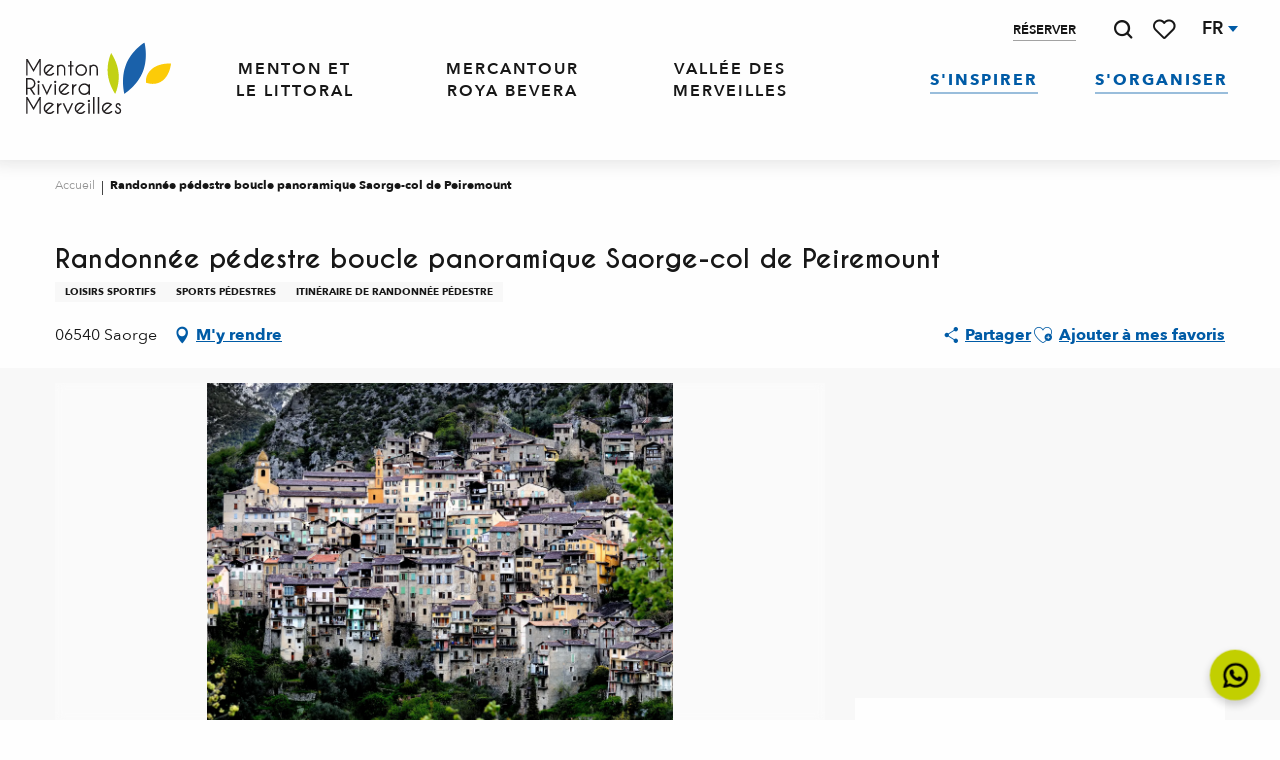

--- FILE ---
content_type: text/html; charset=UTF-8
request_url: https://www.menton-riviera-merveilles.fr/offres/randonnee-pedestre-boucle-panoramique-saorge-col-de-peiremount-saorge-fr-3268027/
body_size: 96517
content:
<!doctype html>
<html class="no-js" lang="fr-FR"><head><script type="importmap">{"imports":{"jquery":"https:\/\/woody.cloudly.space\/app\/themes\/woody-theme\/src\/lib\/custom\/jquery@3.7.1.min.mjs","highcharts":"https:\/\/woody.cloudly.space\/app\/dist\/menton-riviera-merveilles\/addons\/woody-library\/static\/lib\/highcharts-12.1.2\/code\/es-modules\/masters\/highcharts.src.js","woody_library_filter":"https:\/\/woody.cloudly.space\/app\/dist\/menton-riviera-merveilles\/addons\/woody-library\/js\/filter.3dd4b7bece.js","woody_library_woody_component":"https:\/\/woody.cloudly.space\/app\/dist\/menton-riviera-merveilles\/addons\/woody-library\/js\/modules\/components\/woody-component.f868fc8be0.mjs","woody_library_woody_controller":"https:\/\/woody.cloudly.space\/app\/dist\/menton-riviera-merveilles\/addons\/woody-library\/js\/modules\/controllers\/woody-controller.2db0174bdc.mjs","woody_library_summary_map_manager":"https:\/\/woody.cloudly.space\/app\/dist\/menton-riviera-merveilles\/addons\/woody-library\/js\/modules\/managers\/summary\/summary-map-manager.84afb4d49a.mjs","woody_library_summary_accordion_manager":"https:\/\/woody.cloudly.space\/app\/dist\/menton-riviera-merveilles\/addons\/woody-library\/js\/modules\/managers\/summary\/summary-accordion-manager.9b68213f2a.mjs","woody_library_interactive_svg_component":"https:\/\/woody.cloudly.space\/app\/dist\/menton-riviera-merveilles\/addons\/woody-library\/js\/modules\/components\/interactive-svg\/interactive-svg-component.88c1dab784.mjs","woody_library_card_uniq_component":"https:\/\/woody.cloudly.space\/app\/dist\/menton-riviera-merveilles\/addons\/woody-library\/js\/modules\/components\/card\/card-uniq-component.c74c472f73.mjs","woody_library_card_toggler_component":"https:\/\/woody.cloudly.space\/app\/dist\/menton-riviera-merveilles\/addons\/woody-library\/js\/modules\/components\/card\/card-toggler-component.077fbca673.mjs","woody_library_card_slider_component":"https:\/\/woody.cloudly.space\/app\/dist\/menton-riviera-merveilles\/addons\/woody-library\/js\/modules\/components\/card\/card-slider-component.1fcbe821ee.mjs","woody_library_card_map_slider_component":"https:\/\/woody.cloudly.space\/app\/dist\/menton-riviera-merveilles\/addons\/woody-library\/js\/modules\/components\/card\/card-map-slider-component.mjs","woody_library_card_map_manager":"https:\/\/woody.cloudly.space\/app\/dist\/menton-riviera-merveilles\/addons\/woody-library\/js\/modules\/managers\/card\/card-map-manager.aa96fe0af2.mjs","woody_library_summary_controller":"https:\/\/woody.cloudly.space\/app\/dist\/menton-riviera-merveilles\/addons\/woody-library\/js\/modules\/controllers\/summary\/summary-controller.56dc30afe7.mjs","woody_library_focus_controller":"https:\/\/woody.cloudly.space\/app\/dist\/menton-riviera-merveilles\/addons\/woody-library\/js\/modules\/controllers\/focus\/focus-controller.779736d3ae.mjs","woody_library_focus_map_controller":"https:\/\/woody.cloudly.space\/app\/dist\/menton-riviera-merveilles\/addons\/woody-library\/js\/modules\/controllers\/focus\/focus-map-controller.fa756137c4.mjs","woody_library_focus_svg_controller":"https:\/\/woody.cloudly.space\/app\/dist\/menton-riviera-merveilles\/addons\/woody-library\/js\/modules\/controllers\/focus\/focus-svg-controller.e0e66f5917.mjs","woody_library_get_there_link_component":"https:\/\/woody.cloudly.space\/app\/dist\/menton-riviera-merveilles\/addons\/woody-library\/js\/modules\/components\/get-there\/get-there-link-component.236c7b036d.mjs","woody_library_reveal_component":"https:\/\/woody.cloudly.space\/app\/dist\/menton-riviera-merveilles\/addons\/woody-library\/js\/modules\/components\/reveal\/reveal-component.ae2427d122.mjs","woody_addon_touristicmaps_utils":"https:\/\/woody.cloudly.space\/app\/dist\/menton-riviera-merveilles\/addons\/woody-addon-touristicmaps\/js\/utils\/woody-addon-touristicmaps-utils.7b4d5b3788.mjs","woody_addon_touristicmaps_map_manager":"https:\/\/woody.cloudly.space\/app\/dist\/menton-riviera-merveilles\/addons\/woody-addon-touristicmaps\/js\/managers\/woody-addon-touristicmaps-map-manager.25def4f386.mjs","woody_addon_touristicmaps_map_component":"https:\/\/woody.cloudly.space\/app\/dist\/menton-riviera-merveilles\/addons\/woody-addon-touristicmaps\/js\/components\/woody-addon-touristicmaps-map-component.3be29cb99e.mjs","woody_addon_touristicmaps_map_control":"https:\/\/woody.cloudly.space\/app\/dist\/menton-riviera-merveilles\/addons\/woody-addon-touristicmaps\/js\/controls\/woody-addon-touristicmaps-map-control.3ad63029a2.mjs","woody_addon_touristicmaps_center_france_map_control":"https:\/\/woody.cloudly.space\/app\/dist\/menton-riviera-merveilles\/addons\/woody-addon-touristicmaps\/js\/controls\/woody-addon-touristicmaps-center-france-map-control.bfd154a095.mjs","woody_addon_touristicmaps_search_city_map_control":"https:\/\/woody.cloudly.space\/app\/dist\/menton-riviera-merveilles\/addons\/woody-addon-touristicmaps\/js\/controls\/woody-addon-touristicmaps-search-city-map-control.c837cfe0f5.mjs","woody_scrollytelling_controller":"https:\/\/woody.cloudly.space\/app\/dist\/menton-riviera-merveilles\/addons\/woody-addon-scrollytelling\/js\/controllers\/woody-scrollytelling-controller.b0b3becd69.mjs","woody_scrollytelling_menu_controller":"https:\/\/woody.cloudly.space\/app\/dist\/menton-riviera-merveilles\/addons\/woody-addon-scrollytelling\/js\/controllers\/woody-scrollytelling-menu-controller.50cfce8b7a.mjs","woody_scrollytelling_group_controller":"https:\/\/woody.cloudly.space\/app\/dist\/menton-riviera-merveilles\/addons\/woody-addon-scrollytelling\/js\/controllers\/woody-scrollytelling-group-controller.893fc29d3a.mjs","woody_addon_roadbook_global":"https:\/\/woody.cloudly.space\/app\/dist\/menton-riviera-merveilles\/addons\/woody-addon-roadbook\/js\/woody-addon-roadbook-global.bac59b597b.mjs","woody_addon_roadbook_elements":"https:\/\/woody.cloudly.space\/app\/dist\/menton-riviera-merveilles\/addons\/woody-addon-roadbook\/js\/woody-addon-roadbook-elements.1ebf10e34f.mjs","woody_addon_roadbook_tools":"https:\/\/woody.cloudly.space\/app\/dist\/menton-riviera-merveilles\/addons\/woody-addon-roadbook\/js\/woody-addon-roadbook-tools.4c62973343.mjs","woody_addon_roadbook_feed":"https:\/\/woody.cloudly.space\/app\/dist\/menton-riviera-merveilles\/addons\/woody-addon-roadbook\/js\/woody-addon-roadbook-feed.75f6c0ef11.mjs","woody_addon_roadbook_front":"https:\/\/woody.cloudly.space\/app\/dist\/menton-riviera-merveilles\/addons\/woody-addon-roadbook\/js\/woody-addon-roadbook-front.e97c97cdf2.mjs","woody_addon_roadbook_django":"https:\/\/woody.cloudly.space\/app\/dist\/menton-riviera-merveilles\/addons\/woody-addon-roadbook\/js\/woody-addon-roadbook-django.d8fae5bb70.mjs","woody_roadbook_sheet_list_controller":"https:\/\/woody.cloudly.space\/app\/dist\/menton-riviera-merveilles\/addons\/woody-addon-roadbook\/js\/controllers\/woody-roadbook-sheet-list-controller.a3aea218c2.mjs","woody_roadbook_map_global_controller":"https:\/\/woody.cloudly.space\/app\/dist\/menton-riviera-merveilles\/addons\/woody-addon-roadbook\/js\/controllers\/woody-roadbook-map-global-controller.ca5ca46b9e.mjs","woody_hawwwai_itinerary_elevation_chart_component":"https:\/\/woody.cloudly.space\/app\/dist\/menton-riviera-merveilles\/addons\/woody-addon-hawwwai\/js\/components\/woody-hawwwai-itinerary-elevation-chart-component.1b7e9b6c9a.mjs","woody_hawwwai_itinerary_reveal_controller":"https:\/\/woody.cloudly.space\/app\/dist\/menton-riviera-merveilles\/addons\/woody-addon-hawwwai\/js\/controllers\/woody-hawwwai-itinerary-reveal-controller.2d8a9d49dc.mjs","woody_hawwwai_itinerary_reveal_toggler_controller":"https:\/\/woody.cloudly.space\/app\/dist\/menton-riviera-merveilles\/addons\/woody-addon-hawwwai\/js\/controllers\/woody-hawwwai-itinerary-reveal-toggler-controller.26149551a6.mjs","woody_hawwwai_itinerary_pois_controller":"https:\/\/woody.cloudly.space\/app\/dist\/menton-riviera-merveilles\/addons\/woody-addon-hawwwai\/js\/controllers\/woody-hawwwai-itinerary-pois-controller.2dce389938.mjs","woody_lib_utils":"https:\/\/woody.cloudly.space\/app\/dist\/menton-riviera-merveilles\/addons\/woody-lib-utils\/js\/woody-lib-utils.93266841fa.mjs","woody_addon_search_engine_component":"https:\/\/woody.cloudly.space\/app\/dist\/menton-riviera-merveilles\/addons\/woody-addon-search\/js\/components\/woody-addon-search-engine-component.dc802f6a63.mjs","woody_addon_search_main":"https:\/\/woody.cloudly.space\/app\/dist\/menton-riviera-merveilles\/addons\/woody-addon-search\/js\/woody-addon-search-main.6ea2fe98ba.mjs","woody_addon_search_engine_input_component":"https:\/\/woody.cloudly.space\/app\/dist\/menton-riviera-merveilles\/addons\/woody-addon-search\/js\/components\/woody-addon-search-engine-input-component.1e6a90e877.mjs","woody_addon_search_engine_input_dropdown_component":"https:\/\/woody.cloudly.space\/app\/dist\/menton-riviera-merveilles\/addons\/woody-addon-search\/js\/components\/woody-addon-search-engine-input-dropdown-component.c7e89a83ab.mjs","woody_addon_search_engine_filters_component":"https:\/\/woody.cloudly.space\/app\/dist\/menton-riviera-merveilles\/addons\/woody-addon-search\/js\/components\/woody-addon-search-engine-filters-component.cc5fa80115.mjs","woody_addon_search_engine_results_component":"https:\/\/woody.cloudly.space\/app\/dist\/menton-riviera-merveilles\/addons\/woody-addon-search\/js\/components\/woody-addon-search-engine-results-component.7fe4b9df50.mjs","woody_addon_search_data_controller":"https:\/\/woody.cloudly.space\/app\/dist\/menton-riviera-merveilles\/addons\/woody-addon-search\/js\/controllers\/woody-addon-search-data-controller.a95f731a76.mjs","fuse.js":"https:\/\/woody.cloudly.space\/app\/dist\/menton-riviera-merveilles\/addons\/woody-addon-search\/static\/js\/fuse-v6.4.1\/fuse.esm.min.js","woody_addon_devtools_main":"https:\/\/woody.cloudly.space\/app\/dist\/menton-riviera-merveilles\/addons\/woody-addon-devtools\/js\/woody-addon-devtools-main.5ef617cfdb.mjs","woody_addon_devtools_tools":"https:\/\/woody.cloudly.space\/app\/dist\/menton-riviera-merveilles\/addons\/woody-addon-devtools\/js\/woody-addon-devtools-tools.54d58a68c5.mjs","woody_addon_devtools_color_palette":"https:\/\/woody.cloudly.space\/app\/dist\/menton-riviera-merveilles\/addons\/woody-addon-devtools\/js\/woody-addon-devtools-color-palette.a8a41da40b.mjs","woody_addon_devtools_style_shift":"https:\/\/woody.cloudly.space\/app\/dist\/menton-riviera-merveilles\/addons\/woody-addon-devtools\/js\/woody-addon-devtools-style-shift.c4f6081742.mjs","woody_addon_devtools_fake_touristic_sheet":"https:\/\/woody.cloudly.space\/app\/dist\/menton-riviera-merveilles\/addons\/woody-addon-devtools\/js\/woody-addon-devtools-fake-touristic-sheet.2cb516cd17.mjs","woody_addon_circuits_component":"https:\/\/woody.cloudly.space\/app\/dist\/menton-riviera-merveilles\/addons\/woody-addon-circuits\/js\/components\/woody-addon-circuits-component.4a6e8f9880.mjs","woody_addon_circuits_day_component":"https:\/\/woody.cloudly.space\/app\/dist\/menton-riviera-merveilles\/addons\/woody-addon-circuits\/js\/components\/woody-addon-circuits-day-component.1b03859ec2.mjs","woody_addon_circuits_day_map_manager":"https:\/\/woody.cloudly.space\/app\/dist\/menton-riviera-merveilles\/addons\/woody-addon-circuits\/js\/managers\/woody-addon-circuits-day-map-manager.b4b2246a61.mjs","woody_addon_campaigns_blocks":"https:\/\/woody.cloudly.space\/app\/dist\/menton-riviera-merveilles\/addons\/woody-addon-claims\/js\/woody-addon-campaigns-blocks.cd7b0fdfb1.mjs","woody_addon_claims_blocks":"https:\/\/woody.cloudly.space\/app\/dist\/menton-riviera-merveilles\/addons\/woody-addon-claims\/js\/woody-addon-claims-blocks.d6b0ec349c.mjs","woody_addon_favorites_tools":"https:\/\/woody.cloudly.space\/app\/dist\/menton-riviera-merveilles\/addons\/woody-addon-favorites\/js\/woody-addon-favorites-tools.493a0ea33a.mjs","woody_addon_favorites_btn":"https:\/\/woody.cloudly.space\/app\/dist\/menton-riviera-merveilles\/addons\/woody-addon-favorites\/js\/woody-addon-favorites-btn.371d024552.mjs","woody_addon_favorites_cart":"https:\/\/woody.cloudly.space\/app\/dist\/menton-riviera-merveilles\/addons\/woody-addon-favorites\/js\/woody-addon-favorites-cart.76fc575ef3.mjs","woody_addon_favorites_sections":"https:\/\/woody.cloudly.space\/app\/dist\/menton-riviera-merveilles\/addons\/woody-addon-favorites\/js\/woody-addon-favorites-sections.3c8fc8f133.mjs"}}</script><title>Randonnée pédestre boucle panoramique Saorge-col de Peiremount (Saorge) | Office de Tourisme Menton, Riviera &amp; Merveilles</title><script>window.globals={"ancestors":{"chapter1":"Offres SIT","chapter2":"ITI - Randonn\u00e9e p\u00e9destre boucle panoramique Saorge-col de Peiremount (Saorge) 3268027","chapter3":null},"current_lang":"fr","current_locale":"fr","current_locale_region":"fr_FR","env":"prod","languages":["fr","en","it","de"],"post_id":27418,"post_image":"https:\/\/api.cloudly.space\/resize\/crop\/1200\/627\/60\/aHR0cHM6Ly9zdGF0aWMuYXBpZGFlLXRvdXJpc21lLmNvbS9maWxlc3RvcmUvb2JqZXRzLXRvdXJpc3RpcXVlcy9pbWFnZXMvMjM5LzQ4LzEwNDMyNzUxLmpwZw==\/image.jpg","post_title":"ITI - Randonn\u00e9e p\u00e9destre boucle panoramique Saorge-col de Peiremount (Saorge) 3268027","post_type":"touristic_sheet","post_modified":"2026-01-02 16:02:56+01:00","sheet_id":3268027,"site_key":"menton-riviera-merveilles","tags":{"places":[],"seasons":[],"themes":[],"targets":[]},"woody_options_pages":{"search_url":11200,"weather_url":0,"favorites_url":11426},"search":{"api":{"uri":"https:\/\/api.tourism-system.com\/v2\/woody\/search\/fr\/v2","args":{"size":15,"threshold":0.5}}},"tmaps":{"url_api":"https:\/\/api.touristicmaps.com\/lib\/mod.mjs","url_api_lazy":"https:\/\/api.touristicmaps.com\/lib\/lazy.mjs"},"hawwwai":{"sheet_options":{"nearby_distance_max":5000}}}</script><script>(function(e){e.eskalad=e.eskalad?e.eskalad:[],e.eskalad.product="woody",e.eskalad.site_key=e.globals.site_key!==void 0?e.globals.site_key:"empty",e.eskalad.timestamp=l("eskalad_timestamp"),e.eskalad.timestamp==null&&(e.eskalad.timestamp=Math.floor(Date.now()/1e3),s("eskalad_timestamp",e.eskalad.timestamp)),e.eskalad.cid=l("eskalad_cid"),e.eskalad.cid==null&&e.eskalad.timestamp!==void 0&&(e.eskalad.cid=e.eskalad.timestamp,c()),e.eskalad.ga_consent=!0;function c(){e.eskalad.cid.toString().search("\\.")<=0&&fetch("/api/clientid").then(a=>a.json()).then(a=>{a.cid!==void 0&&(e.eskalad.cid=a.cid+"."+e.eskalad.cid,s("eskalad_cid",e.eskalad.cid))}).catch(function(a){console.error("Eskalad fetch: "+a.message)})}function l(a){if(e.localStorage!==void 0&&e.localStorage)try{let t=e.localStorage.getItem(a);return t=t==null||isNaN(t)||t==null||t==""?void 0:t,t}catch(t){console.error(["[ESKALAD]",t])}}function s(a,t){if(e.localStorage!==void 0&&e.localStorage)try{e.localStorage.removeItem(a),e.localStorage.setItem(a,t)}catch(d){console.error(["[ESKALAD]",d])}}})(window);
</script><script>document.addEventListener("DOMContentLoaded",function(){document.querySelectorAll("a[href='#consentframework'],a[href='#cmp']").forEach(function(e){e.removeAttribute("target");e.setAttribute("href","javascript:window.Sddan.cmp.displayUI();")})});</script><link rel="preconnect" href="https://cache.consentframework.com" crossorigin><link rel="preconnect" href="https://choices.consentframework.com" crossorigin><link rel="preconnect" href="https://fonts.gstatic.com" crossorigin><link rel="preconnect" href="https://fonts.googleapis.com" crossorigin><link rel="preconnect" href="https://www.googletagmanager.com" crossorigin><link rel="preconnect" href="https://woody.cloudly.space" crossorigin><link rel="preconnect" href="https://api.cloudly.space" crossorigin><script>window.dataLayer=window.dataLayer?window.dataLayer:[];window.dataLayer.push({"event":"globals","data":{"env":"prod","site_key":"menton-riviera-merveilles","page":{"id_page":27418,"name":"ITI &#8211; Randonn\u00e9e p\u00e9destre boucle panoramique Saorge-col de Peiremount (Saorge) #3268027","page_type":"touristic_sheet","tags":{"places":[],"seasons":[],"themes":[],"targets":[]}},"lang":"fr","rdbk":{"enable":false},"sheet":{"id_sheet":3268027,"id_sit":"sitra2i-MENTON-RIVIERA-MERVEILLES5774871","id_reservation":null,"name":"Randonn\u00e9e p\u00e9destre boucle panoramique Saorge-col de Peiremount - Saorge","type":"Itin\u00e9raires touristiques","bordereau":"ITI","city":"Saorge"}}});</script><script>(function(w,d,s,l,i) { w[l]=w[l]||[]; w[l].push({ 'gtm.start': new Date().getTime(),event: 'gtm.js' }); var f=d.getElementsByTagName(s)[0], j=d.createElement(s),dl=l!='dataLayer'? '&l='+l:''; j.async=true; j.src='https://www.googletagmanager.com/gtm.js?id='+i+dl; f.parentNode.insertBefore(j,f); })(window,document,'script','dataLayer','GTM-KW3VBSG');</script><link rel="canonical" href="https://www.menton-riviera-merveilles.fr/offres/randonnee-pedestre-boucle-panoramique-saorge-col-de-peiremount-saorge-fr-3268027/"/><meta charset="UTF-8"/><meta http-equiv="X-UA-Compatible" content="IE=edge"/><meta name="generator" content="Raccourci Agency - WP"/><meta name="viewport" content="width=device-width,initial-scale=1"/><meta name="robots" content="max-snippet:-1, max-image-preview:large, max-video-preview:-1"/><meta property="og:type" content="website"/><meta property="og:url" content="https://www.menton-riviera-merveilles.fr/offres/randonnee-pedestre-boucle-panoramique-saorge-col-de-peiremount-saorge-fr-3268027/"/><meta name="twitter:card" content="summary"/><meta property="og:site_name" content="Office de Tourisme Menton, Riviera &amp; Merveilles"/><meta property="og:locale" content="fr_FR"/><meta property="og:locale:alternate" content="en_GB"/><meta property="og:locale:alternate" content="it_IT"/><meta property="og:locale:alternate" content="de_DE"/><meta name="description" property="og:description" content="Magnifique boucle qui serpente dans le paysage scupté par les restanques/terrasses de culture, puis qui offre des vues à couper le souffle sur Fontan et les sommets du Mercantour, avant de plonger sur les toits de lauzes violettes de Saorge."/><meta property="og:title" content="Randonnée pédestre boucle panoramique Saorge-col de Peiremount - Saorge"/><meta name="twitter:title" content="Randonnée pédestre boucle panoramique Saorge-col de Peiremount - Saorge"/><meta name="twitter:description" content="Magnifique boucle qui serpente dans le paysage scupté par les restanques/terrasses de culture, puis qui offre des vues à couper le souffle sur Fontan et les sommets du Mercantour, avant de plonger sur les toits de lauzes violettes de Saorge."/><meta name="format-detection" content="telephone=no"/><meta property="og:image" content="https://api.cloudly.space/resize/crop/1200/627/60/aHR0cHM6Ly9zdGF0aWMuYXBpZGFlLXRvdXJpc21lLmNvbS9maWxlc3RvcmUvb2JqZXRzLXRvdXJpc3RpcXVlcy9pbWFnZXMvMjM5LzQ4LzEwNDMyNzUxLmpwZw==/image.jpg"/><meta name="twitter:image" content="https://api.cloudly.space/resize/crop/1024/512/60/aHR0cHM6Ly9zdGF0aWMuYXBpZGFlLXRvdXJpc21lLmNvbS9maWxlc3RvcmUvb2JqZXRzLXRvdXJpc3RpcXVlcy9pbWFnZXMvMjM5LzQ4LzEwNDMyNzUxLmpwZw==/image.jpg"/><meta name="thumbnail" content="https://api.cloudly.space/resize/crop/1200/1200/60/aHR0cHM6Ly9zdGF0aWMuYXBpZGFlLXRvdXJpc21lLmNvbS9maWxlc3RvcmUvb2JqZXRzLXRvdXJpc3RpcXVlcy9pbWFnZXMvMjM5LzQ4LzEwNDMyNzUxLmpwZw==/image.jpg"/><script type="application/ld+json" class="woody-schema-graph">{"@context":"https:\/\/schema.org","@graph":[{"@type":"WebSite","url":"https:\/\/www.menton-riviera-merveilles.fr","name":"Office de Tourisme Menton, Riviera &amp; Merveilles","description":"De la M\u00e9diterran\u00e9e aux sommets du Mercantour, en remontant la Roya et la B\u00e9v\u00e9ra, Menton, Riviera &amp; Merveilles est un concentr\u00e9 de merveilles \u00e0 visiter.","potentialAction":[{"@type":"SearchAction","target":"https:\/\/www.menton-riviera-merveilles.fr\/recherche\/?query={search_term_string}","query-input":"required name=search_term_string"}]},{"@type":"WebPage","url":"https:\/\/www.menton-riviera-merveilles.fr\/offres\/randonnee-pedestre-boucle-panoramique-saorge-col-de-peiremount-saorge-fr-3268027\/","headline":"ITI \u2013 Randonn\u00e9e p\u00e9destre boucle panoramique Saorge-col de Peiremount (Saorge) #3268027 | Office de Tourisme Menton, Riviera &amp; Merveilles","inLanguage":"fr-FR","datePublished":"2026-01-02 15:02:55","dateModified":"2026-01-02 15:02:56","description":"Magnifique boucle qui serpente dans le paysage scupt\u00e9 par les restanques\/terrasses de culture, puis qui offre des vues \u00e0 couper le souffle sur Fontan et les sommets du Mercantour, avant de plonger sur les toits de lauzes violettes de Saorge. Du parking d\u2019entr\u00e9e (510 m - b.21), traverser le village et prendre \u00e0 gauche le chemin pav\u00e9 du monast\u00e8re de Notre-Dame-des-Miracles (b.20) au-dessus de la maison de retraite. Un chemin de terre ascendant conduit ensuite vers le g\u00eete d\u2019\u00e9tape, puis \u00e0 un bel abreuvoir (b.162). Continuer tout droit par un large chemin pour remonter le vallon de Peiremont, traverser bient\u00f4t une exploitation agricole et poursuivre l\u2019ascension jusqu\u2019\u00e0 l\u2019abreuvoir de la Pin\u00e9e (870 m - b.433). La descente s\u2019effectue \u00e9galement par un chemin commode qui traverse une s\u00e9rie de terrasses agricoles parsem\u00e9es de petites granges ; remarquer au passage la massive chapelle Sainte-Croix (676 m), \u00e0 la toiture en demi-lune inspir\u00e9e des\u201ccasouns\u201d locaux et les \u00e9l\u00e9gants ponts vo\u00fbt\u00e9s qui enjambent les vallons le Pe\u00efremont et d\u2019Anguiron.Peu apr\u00e8s la chapelle, rejoindre le trac\u00e9 de mont\u00e9e via la balise 163 et regagner rapidement le village.NB : il est possible d\u2019effectuer l\u2019ascension du col de Peiremont (1 040 m - b.432) depuis l\u2019abreuvoir de la Pin\u00e9e par un sentier assez raide (1 heure aller-retour)."},{"@type":"LocalBusiness","name":"Randonn\u00e9e p\u00e9destre boucle panoramique Saorge-col de Peiremount","description":"Magnifique boucle qui serpente dans le paysage scupt\u00e9 par les restanques\/terrasses de culture, puis qui offre des vues \u00e0 couper le souffle sur Fontan et les sommets du Mercantour, avant de plonger sur les toits de lauzes violettes de Saorge. Du parking d\u2019entr\u00e9e (510 m - b.21), traverser le village et prendre \u00e0 gauche le chemin pav\u00e9 du monast\u00e8re de Notre-Dame-des-Miracles (b.20) au-dessus de la maison de retraite. Un chemin de terre ascendant conduit ensuite vers le g\u00eete d\u2019\u00e9tape, puis \u00e0 un bel abreuvoir (b.162). Continuer tout droit par un large chemin pour remonter le vallon de Peiremont, traverser bient\u00f4t une exploitation agricole et poursuivre l\u2019ascension jusqu\u2019\u00e0 l\u2019abreuvoir de la Pin\u00e9e (870 m - b.433). La descente s\u2019effectue \u00e9galement par un chemin commode qui traverse une s\u00e9rie de terrasses agricoles parsem\u00e9es de petites granges ; remarquer au passage la massive chapelle Sainte-Croix (676 m), \u00e0 la toiture en demi-lune inspir\u00e9e des\u201ccasouns\u201d locaux et les \u00e9l\u00e9gants ponts vo\u00fbt\u00e9s qui enjambent les vallons le Pe\u00efremont et d\u2019Anguiron.Peu apr\u00e8s la chapelle, rejoindre le trac\u00e9 de mont\u00e9e via la balise 163 et regagner rapidement le village.NB : il est possible d\u2019effectuer l\u2019ascension du col de Peiremont (1 040 m - b.432) depuis l\u2019abreuvoir de la Pin\u00e9e par un sentier assez raide (1 heure aller-retour).","url":"https:\/\/www.menton-riviera-merveilles.fr\/offres\/randonnee-pedestre-boucle-panoramique-saorge-col-de-peiremount-saorge-fr-3268027\/","geo":{"@type":"GeoCoordinates","latitude":"43.988452","longitude":"7.551995"},"address":{"@type":"PostalAddress","streetAddress":"","addressLocality":"Saorge","postalCode":"06540","addressCountry":"FRANCE"},"location":{"@type":"Place","name":"Adresse","address":{"@type":"PostalAddress","streetAddress":"","addressLocality":"Saorge","postalCode":"06540","addressCountry":"FRANCE"},"geo":{"@type":"GeoCoordinates","latitude":"43.988452","longitude":"7.551995"}},"telephone":["04 83 93 98 34"],"image":["https:\/\/static.apidae-tourisme.com\/filestore\/objets-touristiques\/images\/239\/48\/10432751.jpg"]}]}</script><style>img:is([sizes="auto" i], [sizes^="auto," i]) { contain-intrinsic-size: 3000px 1500px }</style><link rel="alternate" href="https://www.menton-riviera-merveilles.fr/offres/randonnee-pedestre-boucle-panoramique-saorge-col-de-peiremount-saorge-fr-3268027/" hreflang="fr" /><link rel="alternate" href="https://www.menton-riviera-merveilles.co.uk/offers/saorge-col-de-peiremount-panoramic-loop-hike-saorge-en-3268027/" hreflang="en" /><link rel="alternate" href="https://www.menton-riviera-merveilles.it/offerte/escursione-panoramica-saorge-col-de-peiremount-saorge-it-3268027/" hreflang="it" /><link rel="alternate" href="https://www.menton-riviera-merveilles.de/angebote/randonnee-pedestre-boucle-panoramique-saorge-col-de-peiremount-saorge-de-3268027/" hreflang="de" /><script>
window._wpemojiSettings = {"baseUrl":"https:\/\/s.w.org\/images\/core\/emoji\/16.0.1\/72x72\/","ext":".png","svgUrl":"https:\/\/s.w.org\/images\/core\/emoji\/16.0.1\/svg\/","svgExt":".svg","source":{"concatemoji":"https:\/\/www.menton-riviera-merveilles.fr\/wp\/wp-includes\/js\/wp-emoji-release.min.js?ver=6.8.2"}};
/*! This file is auto-generated */
!function(s,n){var o,i,e;function c(e){try{var t={supportTests:e,timestamp:(new Date).valueOf()};sessionStorage.setItem(o,JSON.stringify(t))}catch(e){}}function p(e,t,n){e.clearRect(0,0,e.canvas.width,e.canvas.height),e.fillText(t,0,0);var t=new Uint32Array(e.getImageData(0,0,e.canvas.width,e.canvas.height).data),a=(e.clearRect(0,0,e.canvas.width,e.canvas.height),e.fillText(n,0,0),new Uint32Array(e.getImageData(0,0,e.canvas.width,e.canvas.height).data));return t.every(function(e,t){return e===a[t]})}function u(e,t){e.clearRect(0,0,e.canvas.width,e.canvas.height),e.fillText(t,0,0);for(var n=e.getImageData(16,16,1,1),a=0;a<n.data.length;a++)if(0!==n.data[a])return!1;return!0}function f(e,t,n,a){switch(t){case"flag":return n(e,"\ud83c\udff3\ufe0f\u200d\u26a7\ufe0f","\ud83c\udff3\ufe0f\u200b\u26a7\ufe0f")?!1:!n(e,"\ud83c\udde8\ud83c\uddf6","\ud83c\udde8\u200b\ud83c\uddf6")&&!n(e,"\ud83c\udff4\udb40\udc67\udb40\udc62\udb40\udc65\udb40\udc6e\udb40\udc67\udb40\udc7f","\ud83c\udff4\u200b\udb40\udc67\u200b\udb40\udc62\u200b\udb40\udc65\u200b\udb40\udc6e\u200b\udb40\udc67\u200b\udb40\udc7f");case"emoji":return!a(e,"\ud83e\udedf")}return!1}function g(e,t,n,a){var r="undefined"!=typeof WorkerGlobalScope&&self instanceof WorkerGlobalScope?new OffscreenCanvas(300,150):s.createElement("canvas"),o=r.getContext("2d",{willReadFrequently:!0}),i=(o.textBaseline="top",o.font="600 32px Arial",{});return e.forEach(function(e){i[e]=t(o,e,n,a)}),i}function t(e){var t=s.createElement("script");t.src=e,t.defer=!0,s.head.appendChild(t)}"undefined"!=typeof Promise&&(o="wpEmojiSettingsSupports",i=["flag","emoji"],n.supports={everything:!0,everythingExceptFlag:!0},e=new Promise(function(e){s.addEventListener("DOMContentLoaded",e,{once:!0})}),new Promise(function(t){var n=function(){try{var e=JSON.parse(sessionStorage.getItem(o));if("object"==typeof e&&"number"==typeof e.timestamp&&(new Date).valueOf()<e.timestamp+604800&&"object"==typeof e.supportTests)return e.supportTests}catch(e){}return null}();if(!n){if("undefined"!=typeof Worker&&"undefined"!=typeof OffscreenCanvas&&"undefined"!=typeof URL&&URL.createObjectURL&&"undefined"!=typeof Blob)try{var e="postMessage("+g.toString()+"("+[JSON.stringify(i),f.toString(),p.toString(),u.toString()].join(",")+"));",a=new Blob([e],{type:"text/javascript"}),r=new Worker(URL.createObjectURL(a),{name:"wpTestEmojiSupports"});return void(r.onmessage=function(e){c(n=e.data),r.terminate(),t(n)})}catch(e){}c(n=g(i,f,p,u))}t(n)}).then(function(e){for(var t in e)n.supports[t]=e[t],n.supports.everything=n.supports.everything&&n.supports[t],"flag"!==t&&(n.supports.everythingExceptFlag=n.supports.everythingExceptFlag&&n.supports[t]);n.supports.everythingExceptFlag=n.supports.everythingExceptFlag&&!n.supports.flag,n.DOMReady=!1,n.readyCallback=function(){n.DOMReady=!0}}).then(function(){return e}).then(function(){var e;n.supports.everything||(n.readyCallback(),(e=n.source||{}).concatemoji?t(e.concatemoji):e.wpemoji&&e.twemoji&&(t(e.twemoji),t(e.wpemoji)))}))}((window,document),window._wpemojiSettings);
</script><link rel='preload' as='style' onload='this.onload=null;this.rel="stylesheet"' id='addon-search-stylesheet-css' href='https://woody.cloudly.space/app/dist/menton-riviera-merveilles/addons/woody-addon-search/css/woody-addon-search.3c0e3d2c84.css?ver=3.1.31' media='screen' /><noscript><link rel='stylesheet' id='addon-search-stylesheet-css' href='https://woody.cloudly.space/app/dist/menton-riviera-merveilles/addons/woody-addon-search/css/woody-addon-search.3c0e3d2c84.css?ver=3.1.31' media='screen' /></noscript><link rel='preload' as='style' onload='this.onload=null;this.rel="stylesheet"' id='addon-touristicmaps-stylesheet-css' href='https://woody.cloudly.space/app/dist/menton-riviera-merveilles/addons/woody-addon-touristicmaps/css/woody-addon-touristicmaps.42aea2a6d2.css?ver=2.0.19' media='all' /><noscript><link rel='stylesheet' id='addon-touristicmaps-stylesheet-css' href='https://woody.cloudly.space/app/dist/menton-riviera-merveilles/addons/woody-addon-touristicmaps/css/woody-addon-touristicmaps.42aea2a6d2.css?ver=2.0.19' media='all' /></noscript><link rel='preload' as='style' onload='this.onload=null;this.rel="stylesheet"' id='addon-scrollytelling-stylesheet-css' href='https://woody.cloudly.space/app/dist/menton-riviera-merveilles/addons/woody-addon-scrollytelling/css/woody-addon-scrollytelling.ee9d3e51fb.css?ver=1.0.32' media='all' /><noscript><link rel='stylesheet' id='addon-scrollytelling-stylesheet-css' href='https://woody.cloudly.space/app/dist/menton-riviera-merveilles/addons/woody-addon-scrollytelling/css/woody-addon-scrollytelling.ee9d3e51fb.css?ver=1.0.32' media='all' /></noscript><link rel='preload' as='style' onload='this.onload=null;this.rel="stylesheet"' id='addon-hawwwai-stylesheet-css' href='https://woody.cloudly.space/app/dist/menton-riviera-merveilles/addons/woody-addon-hawwwai/css/front/woody-addon-hawwwai.ebf78ef83d.css?ver=3.4.104' media='all' /><noscript><link rel='stylesheet' id='addon-hawwwai-stylesheet-css' href='https://woody.cloudly.space/app/dist/menton-riviera-merveilles/addons/woody-addon-hawwwai/css/front/woody-addon-hawwwai.ebf78ef83d.css?ver=3.4.104' media='all' /></noscript><link rel='preload' as='style' onload='this.onload=null;this.rel="stylesheet"' id='addon-hawwwai-stylesheet-iti-css' href='https://woody.cloudly.space/app/dist/menton-riviera-merveilles/addons/woody-addon-hawwwai/css/front/woody-addon-hawwwai-iti.551a3c1b6d.css?ver=3.4.104' media='all' /><noscript><link rel='stylesheet' id='addon-hawwwai-stylesheet-iti-css' href='https://woody.cloudly.space/app/dist/menton-riviera-merveilles/addons/woody-addon-hawwwai/css/front/woody-addon-hawwwai-iti.551a3c1b6d.css?ver=3.4.104' media='all' /></noscript><link rel='preload' as='style' onload='this.onload=null;this.rel="stylesheet"' id='addon-campaigns-stylesheet-css' href='https://woody.cloudly.space/app/dist/menton-riviera-merveilles/addons/woody-addon-claims/css/woody-addon-campaigns.1a1f82fdef.css' media='all' /><noscript><link rel='stylesheet' id='addon-campaigns-stylesheet-css' href='https://woody.cloudly.space/app/dist/menton-riviera-merveilles/addons/woody-addon-claims/css/woody-addon-campaigns.1a1f82fdef.css' media='all' /></noscript><link rel='stylesheet' id='swiper-style-main-css' href='https://woody.cloudly.space/app/dist/menton-riviera-merveilles/static/swiper/swiper-bundle.css' media='screen' /><link rel='stylesheet' id='main-stylesheet-chunk-0-css' href='https://woody.cloudly.space/app/dist/menton-riviera-merveilles/css/main_chunk_1.6f9589d187.css' media='screen' /><link rel='stylesheet' id='main-stylesheet-chunk-1-css' href='https://woody.cloudly.space/app/dist/menton-riviera-merveilles/css/main_chunk_2.afb06a0825.css' media='screen' /><link rel='stylesheet' id='main-stylesheet-chunk-2-css' href='https://woody.cloudly.space/app/dist/menton-riviera-merveilles/css/main_chunk_3.9c606498dc.css' media='screen' /><link rel='preload' as='style' onload='this.onload=null;this.rel="stylesheet"' id='wicon-stylesheet-css' href='https://woody.cloudly.space/app/dist/menton-riviera-merveilles/css/wicon.9e8bbab9fa.css' media='screen' /><noscript><link rel='stylesheet' id='wicon-stylesheet-css' href='https://woody.cloudly.space/app/dist/menton-riviera-merveilles/css/wicon.9e8bbab9fa.css' media='screen' /></noscript><link rel='stylesheet' id='print-stylesheet-css' href='https://woody.cloudly.space/app/dist/menton-riviera-merveilles/css/print.f6f47df82d.css' media='print' /><script defer src="https://woody.cloudly.space/app/dist/menton-riviera-merveilles/addons/woody-addon-search/js/woody-addon-search.3155b7e4dc.js?ver=3.1.31" id="addon-search-javascripts-js"></script><script defer src="https://woody.cloudly.space/app/themes/woody-theme/src/js/static/obf.min.js?ver=2.3.165" id="obf-js"></script><script defer src="https://woody.cloudly.space/app/dist/menton-riviera-merveilles/addons/woody-addon-eskalad/js/events/eskalad.c2bde38840.js?ver=6.3.3" id="woody-addon-eskalad-js"></script><script defer src="https://woody.cloudly.space/app/dist/menton-riviera-merveilles/addons/woody-addon-eskalad/js/events/eskalad-page.5d2af865c3.js?ver=6.3.3" id="woody-addon-eskalad-page-js"></script><script id="jquery-js-before">
window.siteConfig = {"site_key":"menton-riviera-merveilles","login":"public_menton-riviera-merveilles_website","password":"b37f95578c0d3236dba2ad40ad1dcde6","token":"NmE5Y2UyNGI1OGE5OlJoUmJEd3hSYXc5UVZoVldXRXhMQ2hOYlVSQlVGUXhjUkJkY0NnbGVVUkZxVHdSYlJRaE5CZz09OlZGSU9CVndIQVZVTlcxRmRCVk1LVlFGUVZWQlVYRlVKVndVSUJ3WldVVlE9","mapProviderKeys":{"otmKey":"16ac9246ab905f63c8c8985fa1f98469a37824b3cdf603e3c3b0e2740ab0da3e","gmKey":"AIzaSyAIWyOS5ifngsd2S35IKbgEXXgiSAnEjsw"},"api_url":"https:\/\/api.tourism-system.com","api_render_url":"https:\/\/api.tourism-system.com","current_lang":"fr","current_season":null,"languages":["fr","en","it","de"],"pll_options":{"browser":0,"rewrite":1,"hide_default":0,"force_lang":3,"redirect_lang":0,"media_support":1,"uninstall":0,"sync":["taxonomies"],"post_types":["touristic_sheet","short_link","woody_topic","tourtrip_step","woody_rdbk_leaflets","woody_rdbk_feeds","testimony","profile"],"taxonomies":["themes","places","seasons","targets","expression_category","profile_category","leaflet_category","visitor_category","accommodation_category","mobility_category","channel_category","trip_duration"],"domains":{"fr":"https:\/\/www.menton-riviera-merveilles.fr","en":"https:\/\/www.menton-riviera-merveilles.co.uk","it":"https:\/\/www.menton-riviera-merveilles.it","de":"https:\/\/www.menton-riviera-merveilles.de"},"version":"3.5.4","first_activation":1613463784,"media":{"duplicate":0},"default_lang":"fr","previous_version":"3.5.3"}};
window.useLeafletLibrary=1;window.DrupalAngularConfig=window.DrupalAngularConfig || {};window.DrupalAngularConfig.mapProviderKeys={"otmKey":"16ac9246ab905f63c8c8985fa1f98469a37824b3cdf603e3c3b0e2740ab0da3e","gmKey":"AIzaSyAIWyOS5ifngsd2S35IKbgEXXgiSAnEjsw"};
</script><script type="module" src="https://woody.cloudly.space/app/themes/woody-theme/src/lib/custom/jquery@3.7.1.min.mjs" id="jquery-js"></script><script defer src="https://woody.cloudly.space/app/themes/woody-theme/src/lib/custom/moment-with-locales@2.22.2.min.js" id="jsdelivr_moment-js"></script><script id="woody-addon-hawwwai-sheet-js-extra">
var __hw = {"SECTIONS.TOURISM.SHEET.PERIODS.TODAY":"Aujourd'hui","SECTIONS.TOURISM.SHEET.PERIODS.HAPPENING":"A lieu","SECTIONS.TOURISM.SHEET.PERIODS.ENDED":"Termin\u00e9","SECTIONS.TOURISM.SHEET.PERIODS.ENDED_FOR_TODAY":"Termin\u00e9 pour aujourd'hui","SECTIONS.TOURISM.SHEET.PERIODS.FROM_TODAY":"\u00c0 partir d'aujourd'hui","SECTIONS.TOURISM.SHEET.PERIODS.FROM":"Du","SECTIONS.TOURISM.SHEET.PERIODS.UNTIL_TODAY":"Aujourd'hui","SECTIONS.TOURISM.SHEET.PERIODS.TO":"jusqu'\u00e0","SECTIONS.TOURISM.SHEET.PERIODS.UNTIL":"au","SECTIONS.TOURISM.SHEET.PERIODS.UNTIL_LONG":"jusqu'au","SECTIONS.TOURISM.SHEET.PERIODS.ON":"Le","SECTIONS.TOURISM.SHEET.PERIODS.OPENED":"Ouvert","SECTIONS.TOURISM.SHEET.PERIODS.CLOSED":"Ferm\u00e9","SECTIONS.TOURISM.SHEET.PERIODS.CLOSEDFORTODAY":"Ferm\u00e9 pour aujourd'hui","SECTIONS.TOURISM.SHEET.PERIODS.UNDEFINED":"Horaires non d\u00e9finis","SECTIONS.TOURISM.SHEET.PERIODS.NOW":"En ce moment","GLOBAL.TIMES.TO":"jusqu'\u00e0"};
</script><script type="module" src="https://woody.cloudly.space/app/dist/menton-riviera-merveilles/addons/woody-addon-hawwwai/js/woody-addon-hawwwai-sheet.0c65dc8bba.mjs?ver=3.4.104" id="woody-addon-hawwwai-sheet-js"></script><script defer src="https://woody.cloudly.space/app/dist/menton-riviera-merveilles/static/swiper/swiper-bundle.min.js?ver=12.0.2" id="jsdelivr_swiper-js"></script><script type="module" src="https://woody.cloudly.space/app/dist/menton-riviera-merveilles/addons/woody-addon-claims/js/woody-addon-claims.094619d2c3.mjs" id="addon-claims-javascripts-js"></script><script type="module" src="https://woody.cloudly.space/app/dist/menton-riviera-merveilles/addons/woody-addon-favorites/js/woody-addon-favorites.c46dfed72b.mjs" id="addon-favorites-javascripts-js"></script><script defer src="https://woody.cloudly.space/app/themes/woody-theme/src/lib/npm/flatpickr/dist/flatpickr.min.js?ver=4.5.7" id="jsdelivr_flatpickr-js"></script><script defer src="https://woody.cloudly.space/app/themes/woody-theme/src/lib/npm/flatpickr/dist/l10n/fr.js?ver=4.5.7" id="jsdelivr_flatpickr_l10n-js"></script><script defer src="https://woody.cloudly.space/app/themes/woody-theme/src/lib/custom/nouislider@10.1.0.min.js" id="jsdelivr_nouislider-js"></script><script defer src="https://woody.cloudly.space/app/themes/woody-theme/src/lib/custom/lazysizes@4.1.2.min.js" id="jsdelivr_lazysizes-js"></script><script defer src="https://woody.cloudly.space/app/themes/woody-theme/src/lib/custom/moment-timezone-with-data.min.js" id="jsdelivr_moment_tz-js"></script><script defer src="https://woody.cloudly.space/app/themes/woody-theme/src/lib/custom/js.cookie@2.2.1.min.js" id="jsdelivr_jscookie-js"></script><script defer src="https://woody.cloudly.space/app/themes/woody-theme/src/lib/custom/rellax@1.10.1.min.js" id="jsdelivr_rellax-js"></script><script defer src="https://woody.cloudly.space/app/themes/woody-theme/src/lib/custom/iframeResizer@4.3.7.min.js?ver=4.3.7" id="jsdelivr_iframeresizer-js"></script><script defer src="https://woody.cloudly.space/app/themes/woody-theme/src/lib/npm/plyr/dist/plyr.min.js?ver=3.6.8" id="jsdelivr_plyr-js"></script><script defer src="https://woody.cloudly.space/wp/wp-includes/js/dist/hooks.min.js?ver=4d63a3d491d11ffd8ac6" id="wp-hooks-js"></script><script defer src="https://woody.cloudly.space/wp/wp-includes/js/dist/i18n.min.js?ver=5e580eb46a90c2b997e6" id="wp-i18n-js"></script><script defer src="https://woody.cloudly.space/app/themes/woody-theme/src/js/static/i18n-ltr.min.js?ver=2.3.165" id="wp-i18n-ltr-js"></script><script id="main-modules-js-extra">
var WoodyMainJsModules = {"jquery":{"path":"https:\/\/www.menton-riviera-merveilles.fr\/app\/themes\/woody-theme\/src\/lib\/custom\/jquery@3.7.1.min.mjs"},"highcharts":{"path":"https:\/\/www.menton-riviera-merveilles.fr\/app\/dist\/menton-riviera-merveilles\/addons\/woody-library\/static\/lib\/highcharts-12.1.2\/code\/es-modules\/masters\/highcharts.src.js"},"woody_library_filter":{"path":"https:\/\/www.menton-riviera-merveilles.fr\/app\/dist\/menton-riviera-merveilles\/addons\/woody-library\/js\/filter.3dd4b7bece.js"},"woody_library_woody_component":{"path":"https:\/\/www.menton-riviera-merveilles.fr\/app\/dist\/menton-riviera-merveilles\/addons\/woody-library\/js\/modules\/components\/woody-component.f868fc8be0.mjs"},"woody_library_woody_controller":{"path":"https:\/\/www.menton-riviera-merveilles.fr\/app\/dist\/menton-riviera-merveilles\/addons\/woody-library\/js\/modules\/controllers\/woody-controller.2db0174bdc.mjs"},"woody_library_summary_map_manager":{"path":"https:\/\/www.menton-riviera-merveilles.fr\/app\/dist\/menton-riviera-merveilles\/addons\/woody-library\/js\/modules\/managers\/summary\/summary-map-manager.84afb4d49a.mjs"},"woody_library_summary_accordion_manager":{"path":"https:\/\/www.menton-riviera-merveilles.fr\/app\/dist\/menton-riviera-merveilles\/addons\/woody-library\/js\/modules\/managers\/summary\/summary-accordion-manager.9b68213f2a.mjs"},"woody_library_interactive_svg_component":{"path":"https:\/\/www.menton-riviera-merveilles.fr\/app\/dist\/menton-riviera-merveilles\/addons\/woody-library\/js\/modules\/components\/interactive-svg\/interactive-svg-component.88c1dab784.mjs","component":"woody-interactive-svg"},"woody_library_card_uniq_component":{"path":"https:\/\/www.menton-riviera-merveilles.fr\/app\/dist\/menton-riviera-merveilles\/addons\/woody-library\/js\/modules\/components\/card\/card-uniq-component.c74c472f73.mjs","component":"woody-card-uniq"},"woody_library_card_toggler_component":{"path":"https:\/\/www.menton-riviera-merveilles.fr\/app\/dist\/menton-riviera-merveilles\/addons\/woody-library\/js\/modules\/components\/card\/card-toggler-component.077fbca673.mjs","component":"woody-card-toggler"},"woody_library_card_slider_component":{"path":"https:\/\/www.menton-riviera-merveilles.fr\/app\/dist\/menton-riviera-merveilles\/addons\/woody-library\/js\/modules\/components\/card\/card-slider-component.1fcbe821ee.mjs","component":"woody-card-slider"},"woody_library_card_map_slider_component":{"path":"https:\/\/www.menton-riviera-merveilles.fr\/app\/dist\/menton-riviera-merveilles\/addons\/woody-library\/js\/modules\/components\/card\/card-map-slider-component.mjs","component":"woody-card-map-slider"},"woody_library_card_map_manager":{"path":"https:\/\/www.menton-riviera-merveilles.fr\/app\/dist\/menton-riviera-merveilles\/addons\/woody-library\/js\/modules\/managers\/card\/card-map-manager.aa96fe0af2.mjs"},"woody_library_summary_controller":{"path":"https:\/\/www.menton-riviera-merveilles.fr\/app\/dist\/menton-riviera-merveilles\/addons\/woody-library\/js\/modules\/controllers\/summary\/summary-controller.56dc30afe7.mjs","controller":"woody_library_summary_controller"},"woody_library_focus_controller":{"path":"https:\/\/www.menton-riviera-merveilles.fr\/app\/dist\/menton-riviera-merveilles\/addons\/woody-library\/js\/modules\/controllers\/focus\/focus-controller.779736d3ae.mjs","controller":"woody_library_focus_controller"},"woody_library_focus_map_controller":{"path":"https:\/\/www.menton-riviera-merveilles.fr\/app\/dist\/menton-riviera-merveilles\/addons\/woody-library\/js\/modules\/controllers\/focus\/focus-map-controller.fa756137c4.mjs","controller":"woody_library_focus_map_controller"},"woody_library_focus_svg_controller":{"path":"https:\/\/www.menton-riviera-merveilles.fr\/app\/dist\/menton-riviera-merveilles\/addons\/woody-library\/js\/modules\/controllers\/focus\/focus-svg-controller.e0e66f5917.mjs","controller":"woody_library_focus_svg_controller"},"woody_library_get_there_link_component":{"path":"https:\/\/www.menton-riviera-merveilles.fr\/app\/dist\/menton-riviera-merveilles\/addons\/woody-library\/js\/modules\/components\/get-there\/get-there-link-component.236c7b036d.mjs","component":"woody-get-there-link"},"woody_library_reveal_component":{"path":"https:\/\/www.menton-riviera-merveilles.fr\/app\/dist\/menton-riviera-merveilles\/addons\/woody-library\/js\/modules\/components\/reveal\/reveal-component.ae2427d122.mjs","component":"woody-reveal"},"woody_addon_touristicmaps_utils":{"path":"https:\/\/www.menton-riviera-merveilles.fr\/app\/dist\/menton-riviera-merveilles\/addons\/woody-addon-touristicmaps\/js\/utils\/woody-addon-touristicmaps-utils.7b4d5b3788.mjs"},"woody_addon_touristicmaps_map_manager":{"path":"https:\/\/www.menton-riviera-merveilles.fr\/app\/dist\/menton-riviera-merveilles\/addons\/woody-addon-touristicmaps\/js\/managers\/woody-addon-touristicmaps-map-manager.25def4f386.mjs"},"woody_addon_touristicmaps_map_component":{"path":"https:\/\/www.menton-riviera-merveilles.fr\/app\/dist\/menton-riviera-merveilles\/addons\/woody-addon-touristicmaps\/js\/components\/woody-addon-touristicmaps-map-component.3be29cb99e.mjs","component":"woody-map"},"woody_addon_touristicmaps_map_control":{"path":"https:\/\/www.menton-riviera-merveilles.fr\/app\/dist\/menton-riviera-merveilles\/addons\/woody-addon-touristicmaps\/js\/controls\/woody-addon-touristicmaps-map-control.3ad63029a2.mjs"},"woody_addon_touristicmaps_center_france_map_control":{"path":"https:\/\/www.menton-riviera-merveilles.fr\/app\/dist\/menton-riviera-merveilles\/addons\/woody-addon-touristicmaps\/js\/controls\/woody-addon-touristicmaps-center-france-map-control.bfd154a095.mjs"},"woody_addon_touristicmaps_search_city_map_control":{"path":"https:\/\/www.menton-riviera-merveilles.fr\/app\/dist\/menton-riviera-merveilles\/addons\/woody-addon-touristicmaps\/js\/controls\/woody-addon-touristicmaps-search-city-map-control.c837cfe0f5.mjs"},"woody_scrollytelling_controller":{"path":"https:\/\/www.menton-riviera-merveilles.fr\/app\/dist\/menton-riviera-merveilles\/addons\/woody-addon-scrollytelling\/js\/controllers\/woody-scrollytelling-controller.b0b3becd69.mjs","controller":"woody_scrollytelling_controller"},"woody_scrollytelling_menu_controller":{"path":"https:\/\/www.menton-riviera-merveilles.fr\/app\/dist\/menton-riviera-merveilles\/addons\/woody-addon-scrollytelling\/js\/controllers\/woody-scrollytelling-menu-controller.50cfce8b7a.mjs","controller":"woody_scrollytelling_menu_controller"},"woody_scrollytelling_group_controller":{"path":"https:\/\/www.menton-riviera-merveilles.fr\/app\/dist\/menton-riviera-merveilles\/addons\/woody-addon-scrollytelling\/js\/controllers\/woody-scrollytelling-group-controller.893fc29d3a.mjs","controller":"woody_scrollytelling_group_controller"},"woody_addon_roadbook_global":{"path":"https:\/\/www.menton-riviera-merveilles.fr\/app\/dist\/menton-riviera-merveilles\/addons\/woody-addon-roadbook\/js\/woody-addon-roadbook-global.bac59b597b.mjs"},"woody_addon_roadbook_elements":{"path":"https:\/\/www.menton-riviera-merveilles.fr\/app\/dist\/menton-riviera-merveilles\/addons\/woody-addon-roadbook\/js\/woody-addon-roadbook-elements.1ebf10e34f.mjs"},"woody_addon_roadbook_tools":{"path":"https:\/\/www.menton-riviera-merveilles.fr\/app\/dist\/menton-riviera-merveilles\/addons\/woody-addon-roadbook\/js\/woody-addon-roadbook-tools.4c62973343.mjs"},"woody_addon_roadbook_feed":{"path":"https:\/\/www.menton-riviera-merveilles.fr\/app\/dist\/menton-riviera-merveilles\/addons\/woody-addon-roadbook\/js\/woody-addon-roadbook-feed.75f6c0ef11.mjs"},"woody_addon_roadbook_front":{"path":"https:\/\/www.menton-riviera-merveilles.fr\/app\/dist\/menton-riviera-merveilles\/addons\/woody-addon-roadbook\/js\/woody-addon-roadbook-front.e97c97cdf2.mjs"},"woody_addon_roadbook_django":{"path":"https:\/\/www.menton-riviera-merveilles.fr\/app\/dist\/menton-riviera-merveilles\/addons\/woody-addon-roadbook\/js\/woody-addon-roadbook-django.d8fae5bb70.mjs"},"woody_roadbook_sheet_list_controller":{"path":"https:\/\/www.menton-riviera-merveilles.fr\/app\/dist\/menton-riviera-merveilles\/addons\/woody-addon-roadbook\/js\/controllers\/woody-roadbook-sheet-list-controller.a3aea218c2.mjs","controller":"woody_roadbook_sheet_list_controller"},"woody_roadbook_map_global_controller":{"path":"https:\/\/www.menton-riviera-merveilles.fr\/app\/dist\/menton-riviera-merveilles\/addons\/woody-addon-roadbook\/js\/controllers\/woody-roadbook-map-global-controller.ca5ca46b9e.mjs","controller":"woody_roadbook_map_global_controller"},"woody_hawwwai_itinerary_elevation_chart_component":{"path":"https:\/\/www.menton-riviera-merveilles.fr\/app\/dist\/menton-riviera-merveilles\/addons\/woody-addon-hawwwai\/js\/components\/woody-hawwwai-itinerary-elevation-chart-component.1b7e9b6c9a.mjs","component":"woody-hawwwai-itinerary-elevation-chart"},"woody_hawwwai_itinerary_reveal_controller":{"path":"https:\/\/www.menton-riviera-merveilles.fr\/app\/dist\/menton-riviera-merveilles\/addons\/woody-addon-hawwwai\/js\/controllers\/woody-hawwwai-itinerary-reveal-controller.2d8a9d49dc.mjs","controller":"woody_hawwwai_itinerary_reveal_controller"},"woody_hawwwai_itinerary_reveal_toggler_controller":{"path":"https:\/\/www.menton-riviera-merveilles.fr\/app\/dist\/menton-riviera-merveilles\/addons\/woody-addon-hawwwai\/js\/controllers\/woody-hawwwai-itinerary-reveal-toggler-controller.26149551a6.mjs","controller":"woody_hawwwai_itinerary_reveal_toggler_controller"},"woody_hawwwai_itinerary_pois_controller":{"path":"https:\/\/www.menton-riviera-merveilles.fr\/app\/dist\/menton-riviera-merveilles\/addons\/woody-addon-hawwwai\/js\/controllers\/woody-hawwwai-itinerary-pois-controller.2dce389938.mjs","controller":"woody_hawwwai_itinerary_pois_controller"}};
</script><script type="module" src="https://woody.cloudly.space/app/dist/menton-riviera-merveilles/addons/woody-library/js/modules/main.9a249a7be1.mjs" id="main-modules-js"></script><script type="module" src="https://woody.cloudly.space/app/dist/menton-riviera-merveilles/js/main.9105d19d41.mjs" id="main-javascripts-js"></script><link rel="icon" type="image/x-icon" href="https://woody.cloudly.space/app/dist/menton-riviera-merveilles/favicon/favicon/favicon.31e83d32b6.ico"><link rel="icon" type="image/png" sizes="16x16" href="https://woody.cloudly.space/app/dist/menton-riviera-merveilles/favicon/favicon/favicon-16x16.bc73b5d02f.png"><link rel="icon" type="image/png" sizes="32x32" href="https://woody.cloudly.space/app/dist/menton-riviera-merveilles/favicon/favicon/favicon-32x32.0fe9d848ee.png"><link rel="icon" type="image/png" sizes="48x48" href="https://woody.cloudly.space/app/dist/menton-riviera-merveilles/favicon/favicon/favicon-48x48.9cccf4faee.png"><link rel="apple-touch-icon" sizes="57x57" href="https://woody.cloudly.space/app/dist/menton-riviera-merveilles/favicon/favicon/apple-touch-icon-57x57.7730005d0f.png"><link rel="apple-touch-icon" sizes="60x60" href="https://woody.cloudly.space/app/dist/menton-riviera-merveilles/favicon/favicon/apple-touch-icon-60x60.56c382f566.png"><link rel="apple-touch-icon" sizes="72x72" href="https://woody.cloudly.space/app/dist/menton-riviera-merveilles/favicon/favicon/apple-touch-icon-72x72.7b1d97c8f7.png"><link rel="apple-touch-icon" sizes="76x76" href="https://woody.cloudly.space/app/dist/menton-riviera-merveilles/favicon/favicon/apple-touch-icon-76x76.f26d8b8e07.png"><link rel="apple-touch-icon" sizes="114x114" href="https://woody.cloudly.space/app/dist/menton-riviera-merveilles/favicon/favicon/apple-touch-icon-114x114.9a9f49c59c.png"><link rel="apple-touch-icon" sizes="120x120" href="https://woody.cloudly.space/app/dist/menton-riviera-merveilles/favicon/favicon/apple-touch-icon-120x120.0a108c61aa.png"><link rel="apple-touch-icon" sizes="144x144" href="https://woody.cloudly.space/app/dist/menton-riviera-merveilles/favicon/favicon/apple-touch-icon-144x144.bce2b3b2b6.png"><link rel="apple-touch-icon" sizes="152x152" href="https://woody.cloudly.space/app/dist/menton-riviera-merveilles/favicon/favicon/apple-touch-icon-152x152.01ad9ca650.png"><link rel="apple-touch-icon" sizes="167x167" href="https://woody.cloudly.space/app/dist/menton-riviera-merveilles/favicon/favicon/apple-touch-icon-167x167.079099f432.png"><link rel="apple-touch-icon" sizes="180x180" href="https://woody.cloudly.space/app/dist/menton-riviera-merveilles/favicon/favicon/apple-touch-icon-180x180.ad8b815fd3.png"><link rel="apple-touch-icon" sizes="1024x1024" href="https://woody.cloudly.space/app/dist/menton-riviera-merveilles/favicon/favicon/apple-touch-icon-1024x1024.3aebe52588.png"></head><body class="wp-singular touristic_sheet-template-default single single-touristic_sheet postid-27418 wp-theme-woody-theme wp-child-theme-menton-riviera-merveilles prod apirender apirender-wordpress woody-hawwwai-sheet sheet-v2 sheet-iti">
            <noscript><iframe src="https://www.googletagmanager.com/ns.html?id=GTM-KW3VBSG" height="0" width="0" style="display:none;visibility:hidden"></iframe></noscript>
        
            
    
    <div class="main-wrapper flex-container flex-dir-column">
                                <div class="woody-component-headnavs">
    
    <a href="#" class="screen-reader-text skip-link woody-component-button primary normal" aria-label="Aller directement au contenu principal de la page">
     <span class="button-label"> Aller au contenu principal</span>
    </a>

    
                        <ul class="tools list-unstyled flex-container align-middle">
                                                                                        <li >
                                                                    <a class="no-ext shop-link eskalad" href="https://www.menton-riviera-merveilles.fr/boutique/" target="_self" title="Réserver" data-event='header_booking_link_click' data-name='Réserver'>
                                                                                                                            <span>Réserver</span>
                                                                            </a>
                                                            </li>
                                                                                                                                <li class="favorites-tool"><div class="woody-component-favorites-block tpl_01">
            <a class="woody-favorites-cart" href="https://www.menton-riviera-merveilles.fr/mes-favoris/" data-favtarget="https://www.menton-riviera-merveilles.fr/mes-favoris/" title="Favoris" data-label="Favoris">
                                    <div>
                <i class="wicon wicon-060-favoris" aria-hidden="true"></i>
                <span class="show-for-sr">Voir les favoris</span>
                <span class="counter is-empty"></span>
            </div>
                </a>
    </div>
</li>
                                                    <li class="search-tool"><div class="search-toggler-wrapper woody-component-esSearch-block">
    <span role="button" aria-label="Recherche" class="esSearch-button results-toggler" data-label="Recherche" title="Recherche" tabindex="0">
        <span class="wicon wicon-053-loupe-par-defaut search-icon"></span>
        <span class="button-label" data-label="Recherche"></span>
    </span>
</div>
</li>
                                                    <li class="lang_switcher-tool"><div class="woody-lang_switcher woody-lang_switcher-reveal tpl_01" data-label="Langue" role="button" aria-label="Choix de la langue"><div class="lang_switcher-button" data-label="Langue"  tabindex="0"><div class="fr" data-lang="fr">fr</div></div></div></li>
                                            </ul>
            
    

            <header role="banner" class="woody-component-header tpl_01 site-header" data-click-open="true" data-disable-hover="true" data-dropdown-menu="data-dropdown-menu" data-sticky-container="data-sticky-container">
    <div class="main-menu-wrapper">
        <nav class="top-bar title-bar" id="main-menu" role="navigation">
            <ul class="menu dropdown horizontal align-center align-middle fullwidth-dropdowns">
                                    <li class="is-brand-logo isAbs">
                                                        <a class="menuLogo" href="https://www.menton-riviera-merveilles.fr/" target="_self" data-post-id="11">
                                                                                                    <span class="no-visible-text menu-logo-site-name isAbs">Office de Tourisme Menton, Riviera &amp; Merveilles</span>
                                    <span class="brand-logo"><svg xmlns:dc="http://purl.org/dc/elements/1.1/" xmlns:cc="http://creativecommons.org/ns#" xmlns:rdf="http://www.w3.org/1999/02/22-rdf-syntax-ns#" xmlns:svg="http://www.w3.org/2000/svg" xmlns="http://www.w3.org/2000/svg" xmlns:sodipodi="http://sodipodi.sourceforge.net/DTD/sodipodi-0.dtd" xmlns:inkscape="http://www.inkscape.org/namespaces/inkscape" version="1.1" id="svg2" xml:space="preserve" width="542.66669" height="269" viewBox="0 0 542.66669 269" sodipodi:docname="B.bloc-marque-MRM.eps">
    <metadata id="metadata8">
        <rdf:RDF>
            <cc:Work rdf:about="">
                <dc:format>image/svg+xml</dc:format>
                <dc:type rdf:resource="http://purl.org/dc/dcmitype/StillImage" />
            </cc:Work>
        </rdf:RDF>
    </metadata>
    <defs id="defs6" />
    <sodipodi:namedview pagecolor="#ffffff" bordercolor="#666666" borderopacity="1" objecttolerance="10" gridtolerance="10" guidetolerance="10" inkscape:pageopacity="0" inkscape:pageshadow="2" inkscape:window-width="640" inkscape:window-height="480" id="namedview4" />
    <g id="g10" inkscape:groupmode="layer" inkscape:label="ink_ext_XXXXXX" transform="matrix(1.3333333,0,0,-1.3333333,0,269)">
        <g id="g12" transform="scale(0.1)">
            <path d="m 2805.63,1390.69 c -155.55,-398.999 -42.88,-818.01 -42.88,-818.01 0,0 364.8,227.84 520.35,626.78 155.56,398.98 42.87,818.01 42.87,818.01 0,0 -364.8,-227.78 -520.34,-626.78" fill="#1a61aa" style="fill-opacity:1;fill-rule:nonzero;stroke:none" id="path14" />
            <path d="m 2599.26,1156.02 c 31.45,-316.59 -95.45,-583.321 -95.45,-583.321 0,0 -177.88,246.571 -209.32,563.161 -31.45,316.58 95.45,583.31 95.45,583.31 0,0 177.86,-246.57 209.32,-563.15" fill="#c2d114" style="fill-opacity:1;fill-rule:nonzero;stroke:none" id="path16" />
            <path d="m 3840.03,950.699 c -210.62,-171.871 -471.14,-62.258 -471.14,-62.258 0,0 -42.3,216.569 168.33,388.439 210.61,171.85 532.74,148.11 532.74,148.11 0,0 -19.31,-302.42 -229.93,-474.291" fill="#fccb08" style="fill-opacity:1;fill-rule:nonzero;stroke:none" id="path18" />
            <path class="text" d="m 2618.16,135.43 c 9.88,-9.871 14.78,-21.809 14.78,-35.7894 0,-14.1914 -4.97,-26.1914 -14.94,-35.9609 -9.97,-9.7383 -21.86,-14.6016 -35.63,-14.6016 -14.01,0 -25.91,4.8633 -35.85,14.6016 -9.85,9.7695 -14.77,25.082 -14.77,45.8323 l -38.87,-10.18 c 0,-24.6523 8.69,-45.7734 26.09,-63.2226 17.37,-17.4805 38.49,-26.23831 63.4,-26.23831 24.65,0 45.71,8.75781 63.1,26.23831 17.35,17.4492 26.03,38.6797 26.03,63.5312 0,24.4684 -8.64,45.5584 -25.92,63.2574 -10.67,10.743 -28.38,22.723 -53.06,36.114 -14.77,9.277 -24.39,16.16 -28.71,20.699 -6.77,6.769 -10.12,14.879 -10.12,24.367 0,9.66 3.35,17.82 10.12,24.481 6.84,6.73 14.94,10.043 24.37,10.043 9.72,0 17.46,-2.942 23.32,-8.911 5.87,-5.98 10.01,-18.363 12.48,-37.031 l 34.57,13.879 v 5.871 c 0,17.07 -6.46,32.149 -19.43,45.34 -13.6,13.602 -30.55,20.371 -50.94,20.371 -20.16,0 -37.43,-7.262 -51.78,-21.762 -14.4,-14.519 -21.6,-31.949 -21.6,-52.281 0,-20.367 7.2,-37.648 21.6,-51.84 8.81,-8.867 24.26,-19.258 46.25,-31.199 17.92,-11.527 29.75,-20.051 35.51,-25.609 m -428.9,-30.828 c -12.95,16.859 -19.46,39.148 -19.46,66.937 0,33.781 11.94,62.512 35.79,86.25 23.89,23.742 52.59,35.641 86.08,35.641 27.81,0 50.1,-6.45 66.95,-19.418 z m 203.33,148.117 23.74,23.742 c -4.53,4.961 -7.56,8.32 -9.22,10.18 -4.76,4.757 -9.49,9.078 -14.18,12.968 -29.03,23.032 -62.79,34.551 -101.26,34.551 -44.84,0 -83.15,-15.879 -114.94,-47.66 -31.78,-31.789 -47.63,-70.102 -47.63,-114.961 0,-45.008 15.85,-83.4687 47.63,-115.2577 31.79,-31.7422 70.1,-47.62114 114.94,-47.62114 45.07,0 83.55,15.94144 115.44,47.76954 6.35,6.4101 13.87,15.6289 22.51,27.7891 l -39.8,14.1796 c -4.76,-5.7382 -8.63,-10.1796 -11.73,-13.2578 -23.85,-23.6289 -52.64,-35.4804 -86.42,-35.4804 -31.24,0 -56.54,8.7382 -75.9,26.2382 z M 2015.8,16.6406 h 39.21 V 484.422 h -39.21 z m -131.74,0 h 39.2 V 484.422 h -39.2 z M 1766.82,407.879 c -8.85,0 -16.43,-3.09 -22.82,-9.379 -6.4,-6.289 -9.56,-13.879 -9.56,-22.68 0,-9.05 3.16,-16.742 9.56,-22.992 6.39,-6.269 13.97,-9.418 22.82,-9.418 8.86,0 16.49,3.149 22.84,9.418 6.39,6.25 9.59,13.942 9.59,22.992 0,8.801 -3.2,16.391 -9.59,22.68 -6.35,6.289 -13.98,9.379 -22.84,9.379 M 1747.1,16.6406 h 39.2 V 308.828 h -39.2 z m -319.35,87.9614 c -12.95,16.859 -19.47,39.148 -19.47,66.937 0,33.781 11.95,62.512 35.79,86.25 23.85,23.742 52.54,35.641 86.08,35.641 27.81,0 50.1,-6.45 66.96,-19.418 z m 203.32,148.117 23.75,23.742 c -4.53,4.961 -7.63,8.32 -9.23,10.18 -4.75,4.757 -9.49,9.078 -14.18,12.968 -29.03,23.032 -62.78,34.551 -101.26,34.551 -44.84,0 -83.14,-15.879 -114.93,-47.66 -31.79,-31.789 -47.63,-70.102 -47.63,-114.961 0,-45.008 15.84,-83.4687 47.63,-115.2577 31.79,-31.7422 70.09,-47.62114 114.93,-47.62114 45.08,0 83.53,15.94144 115.44,47.76954 6.35,6.4101 13.85,15.6289 22.51,27.7891 l -39.79,14.1796 c -4.76,-5.7382 -8.64,-10.1796 -11.74,-13.2578 -23.89,-23.6289 -52.64,-35.4804 -86.42,-35.4804 -31.24,0 -56.53,8.7382 -75.9,26.2382 z m -557.27,56.109 h -44.7 L 1176.58,0 l 147.8,308.828 h -44.76 L 1176.58,86.0898 Z M 871.379,16.6406 h 39.207 V 167.219 c 0.836,31.89 12.738,59.16 35.785,81.769 15.848,16.043 33.113,24.492 51.848,25.332 v 41.621 c -30.031,-1.453 -59.262,-15.742 -87.633,-42.902 v 35.789 H 871.379 Z M 556.992,104.602 c -12.969,16.859 -19.469,39.148 -19.469,66.937 0,33.781 11.95,62.512 35.793,86.25 23.891,23.742 52.598,35.641 86.082,35.641 27.786,0 50.086,-6.45 66.997,-19.418 z m 203.324,148.117 23.743,23.742 c -4.528,4.961 -7.582,8.32 -9.219,10.18 -4.754,4.757 -9.512,9.078 -14.207,12.968 -29,23.032 -62.781,34.551 -101.235,34.551 -44.839,0 -83.148,-15.879 -114.933,-47.66 -31.75,-31.789 -47.633,-70.102 -47.633,-114.961 0,-45.008 15.883,-83.4687 47.633,-115.2577 31.785,-31.7422 70.094,-47.62114 114.933,-47.62114 45.075,0 83.528,15.94144 115.442,47.76954 6.328,6.4101 13.851,15.6289 22.504,27.7891 L 757.551,98.3984 C 752.793,92.6602 748.898,88.2188 745.816,85.1406 721.969,61.5117 693.16,49.6602 659.398,49.6602 c -31.242,0 -56.535,8.7382 -75.894,26.2382 z M 0.0390625,484.441 6.22266,473.91 V 16.6406 H 45.1133 V 406.059 L 211.68,118.48 377.727,406.059 V 16.6406 h 39.144 V 473.91 l 5.863,10.531 H 378 L 211.68,195.93 44.7773,484.441 H 0.0390625" fill="#231f20" style="fill-opacity:1;fill-rule:nonzero;stroke:none" id="path20" />
            <path class="text" d="m 1723.65,619.871 c -23.88,-23.691 -52.7,-35.48 -86.41,-35.48 -33.76,0 -62.55,11.789 -86.4,35.48 -23.85,23.629 -35.79,52.32 -35.79,86.078 0,33.711 11.94,62.531 35.79,86.422 23.85,23.84 52.64,35.789 86.4,35.789 33.71,0 62.53,-11.949 86.41,-35.789 17.88,-17.922 28.96,-38.519 33.28,-61.723 v -49.07 c -4.32,-23.047 -15.4,-43.629 -33.28,-61.707 m 72.49,223.707 h -39.21 v -25.609 c -34.72,33.929 -74.66,50.883 -119.69,50.883 -44.85,0 -83.15,-15.891 -114.94,-47.692 -31.79,-31.73 -47.69,-70.18 -47.69,-115.211 0,-44.84 15.9,-83.148 47.69,-114.937 31.79,-31.793 70.09,-47.703 114.94,-47.703 45.03,0 84.97,16.98 119.69,50.953 v -42.883 h 39.21 z M 1293.79,551.379 h 39.2 v 150.57 c 0.8,31.84 12.77,59.11 35.8,81.781 15.84,15.989 33.13,24.481 51.84,25.27 v 41.66 c -30.03,-1.449 -59.26,-15.738 -87.64,-42.871 v 35.789 h -39.2 z m -314.364,87.91 c -12.969,16.852 -19.469,39.18 -19.469,66.992 0,33.688 11.941,62.438 35.789,86.18 23.834,23.789 52.534,35.699 86.084,35.699 27.79,0 50.08,-6.531 66.93,-19.48 z m 203.324,148.109 23.74,23.743 c -4.55,4.968 -7.63,8.379 -9.24,10.179 -4.73,4.758 -9.5,9.071 -14.19,12.969 -29.02,23.039 -62.78,34.563 -101.23,34.563 -44.86,0 -83.146,-15.891 -114.959,-47.692 -31.785,-31.73 -47.672,-70.07 -47.672,-114.879 0,-45.082 15.887,-83.48 47.672,-115.269 31.813,-31.793 70.099,-47.703 114.959,-47.703 45.08,0 83.53,15.953 115.42,47.863 6.35,6.328 13.87,15.617 22.51,27.726 l -39.8,14.25 c -4.73,-5.757 -8.63,-10.187 -11.73,-13.277 -23.89,-23.691 -52.64,-35.48 -86.4,-35.48 -31.26,0 -56.6,8.691 -75.9,26.191 z M 820.461,942.609 c -8.844,0 -16.426,-3.14 -22.816,-9.429 -6.348,-6.239 -9.559,-13.809 -9.559,-22.668 0,-9.082 3.211,-16.711 9.559,-22.992 6.39,-6.25 13.972,-9.391 22.816,-9.391 8.867,0 16.492,3.141 22.84,9.391 6.39,6.281 9.601,13.91 9.601,22.992 0,8.859 -3.211,16.429 -9.601,22.668 -6.348,6.289 -13.973,9.429 -22.84,9.429 M 800.723,551.379 H 839.93 V 843.578 H 800.723 Z M 483.531,843.578 H 438.77 L 586.316,534.68 734.105,843.578 H 689.371 L 586.316,620.762 Z m -131.113,99.031 c -8.844,0 -16.469,-3.14 -22.82,-9.429 -6.414,-6.239 -9.598,-13.809 -9.598,-22.668 0,-9.082 3.184,-16.711 9.598,-22.992 6.351,-6.25 13.976,-9.391 22.82,-9.391 8.801,0 16.426,3.141 22.844,9.391 6.328,6.281 9.527,13.91 9.527,22.992 0,8.859 -3.199,16.429 -9.527,22.668 -6.418,6.289 -14.043,9.429 -22.844,9.429 m -19.781,-391.23 h 39.207 v 292.199 h -39.207 z m -117.832,0 h 47.8 L 156.18,715.191 c 20.968,5.168 41.925,18.231 62.941,39.207 30.238,30.231 45.348,66.813 45.348,109.821 0,42.82 -15.11,79.312 -45.348,109.551 -25.332,25.269 -56.156,40.42 -92.598,45.34 H 0 V 551.379 H 39.207 V 709.051 H 109.57 Z M 109.57,979.641 c 31.895,0 59.157,-11.262 81.77,-33.762 22.605,-22.57 33.926,-49.77 33.926,-81.66 0,-32.059 -11.321,-59.43 -33.926,-82.039 -22.613,-22.68 -49.875,-33.989 -81.77,-33.989 H 39.207 v 231.45 h 70.363" fill="#231f20" style="fill-opacity:1;fill-rule:nonzero;stroke:none" id="path22" />
            <path class="text" d="m 1842.73,1333.23 c 15.84,15.19 34.55,22.82 56.16,22.82 21.6,0 40.33,-7.74 56.17,-23.14 15.85,-15.42 23.73,-34.02 23.73,-55.84 v -191.02 h 38.89 v 193.47 c -0.59,33.11 -11.84,60.69 -33.76,82.73 -21.92,21.96 -50.25,33.01 -85.03,33.01 -32.69,0 -57.5,-8.47 -74.35,-25.34 v 8.32 h -39.21 v -292.19 h 39.21 v 221.84 c 3.45,8.26 9.55,16.7 18.19,25.34 m -294.06,29.61 c 33.76,0 62.57,-11.95 86.42,-35.79 23.82,-23.85 35.79,-52.66 35.79,-86.42 0,-33.72 -11.97,-62.4 -35.79,-86.08 -23.85,-23.64 -52.66,-35.48 -86.42,-35.48 -33.72,0 -62.51,11.84 -86.42,35.48 -23.82,23.68 -35.79,52.36 -35.79,86.08 0,33.76 11.97,62.57 35.79,86.42 23.91,23.84 52.7,35.79 86.42,35.79 m -114.94,-6.94 c -31.74,-31.79 -47.63,-70.2 -47.63,-115.27 0,-44.8 15.89,-83.15 47.63,-114.94 31.79,-31.74 70.07,-47.63 114.94,-47.63 45.07,0 83.42,15.89 115.11,47.63 31.68,31.79 47.52,70.14 47.52,114.94 0,45.07 -15.84,83.48 -47.52,115.27 -31.69,31.79 -70.04,47.67 -115.11,47.67 -44.87,0 -83.15,-15.88 -114.94,-47.67 m -255.92,22.34 v -38.83 h 56.75 v -253.36 h 39.21 v 253.36 h 56.74 v 38.83 h -56.74 v 118.85 h -39.21 v -118.85 z m -249.044,-45.01 c 15.839,15.19 34.574,22.82 56.156,22.82 21.608,0 40.338,-7.74 56.178,-23.14 15.84,-15.42 23.79,-34.02 23.79,-55.84 v -191.02 h 38.83 v 193.47 c -0.59,33.11 -11.84,60.69 -33.76,82.73 -21.92,21.96 -50.25,33.01 -85.038,33.01 -32.692,0 -57.5,-8.47 -74.344,-25.34 v 8.32 h -39.211 v -292.19 h 39.211 v 221.84 c 3.52,8.26 9.555,16.7 18.188,25.34 M 556.984,1174.02 c -12.949,16.84 -19.464,39.2 -19.464,66.93 0,33.78 11.964,62.53 35.793,86.25 23.906,23.74 52.589,35.64 86.097,35.64 27.789,0 50.082,-6.45 66.992,-19.43 z m 203.344,148.12 23.727,23.72 c -4.528,4.97 -7.571,8.32 -9.227,10.19 -4.754,4.75 -9.488,9.07 -14.183,12.97 -29.024,23.05 -62.782,34.55 -101.235,34.55 -44.863,0 -83.168,-15.88 -114.957,-47.67 -31.723,-31.79 -47.633,-70.09 -47.633,-114.95 0,-45.02 15.91,-83.47 47.633,-115.26 31.789,-31.74 70.094,-47.63 114.957,-47.63 45.078,0 83.531,15.95 115.418,47.78 6.356,6.41 13.875,15.63 22.508,27.8 l -39.789,14.2 c -4.738,-5.77 -8.637,-10.21 -11.738,-13.29 -23.844,-23.64 -52.637,-35.48 -86.399,-35.48 -31.265,0 -56.531,8.76 -75.894,26.23 z M 0.03125,1553.84 6.21094,1543.32 V 1086.05 H 45.1055 v 389.44 l 166.5665,-287.6 166.043,287.6 v -389.44 h 39.168 v 457.27 l 5.867,10.52 H 377.988 L 211.672,1265.34 44.793,1553.84 H 0.03125" fill="#231f20" style="fill-opacity:1;fill-rule:nonzero;stroke:none" id="path24" />
        </g>
    </g>
</svg>
</span>
                                                                                            </a>
                                                                    </li>
                                                        <li class=" is-dropdown-submenu-parent">
                                                        <a class="menuLink" href="https://www.menton-riviera-merveilles.fr/menton-et-le-littoral/" target="_self" data-post-id="16234">
                                                                                                                                                                            <span class="menuLink-title">Menton et le littoral</span>
                                                                                                                                </a>
                                                                            <ul class="menu is-dropdown-submenu" data-link-parent="16234" data-title="Menton et le littoral" aria-expanded="false">
                                <li class="grid-container"><div class="grid_1col_tpl_01 grid-x submenu-id-16234 submenu-littoral padd-top-md padd-bottom-md grid-padding-x grid-padding-y"><div class="cell xmedium-down-order-9"><div class="grid-x align-center submenu-list"><div class="cell large-6 padd-all-sm"><a class="woody-component woody-component-nav-item-image tpl_05 isRel bg-black bgimg-op-75 " href="https://www.menton-riviera-merveilles.fr/menton-et-le-littoral/menton-ville-dart-et-dhistoire/sevader-dans-les-jardins/" data-post-id="16251" target="_self"><figure aria-label="Jardin Botanique Val Rahmeh Menton Pango Visual" itemscope itemtype="http://schema.org/ImageObject"  class="isRel imageObject menuLinkMediaWrapper"
    ><noscript><img class="imageObject-img img-responsive a42-ac-replace-img" src="https://woody.cloudly.space/app/uploads/menton-riviera-merveilles/2025/06/thumbs/Jardin-botanique-Val-Rahmeh-Menton-Pango-Visual-640x360.webp" alt="Jardin Botanique Val Rahmeh Menton Pango Visual" itemprop="thumbnail"/></noscript><img class="imageObject-img img-responsive lazyload a42-ac-replace-img" src="https://woody.cloudly.space/app/themes/woody-theme/src/img/blank/ratio_16_9.webp" data-src="https://woody.cloudly.space/app/uploads/menton-riviera-merveilles/2025/06/thumbs/Jardin-botanique-Val-Rahmeh-Menton-Pango-Visual-640x360.webp" data-sizes="auto" data-srcset="https://woody.cloudly.space/app/uploads/menton-riviera-merveilles/2025/06/thumbs/Jardin-botanique-Val-Rahmeh-Menton-Pango-Visual-360x203.webp 360w, https://woody.cloudly.space/app/uploads/menton-riviera-merveilles/2025/06/thumbs/Jardin-botanique-Val-Rahmeh-Menton-Pango-Visual-640x360.webp 640w, https://woody.cloudly.space/app/uploads/menton-riviera-merveilles/2025/06/thumbs/Jardin-botanique-Val-Rahmeh-Menton-Pango-Visual-1200x675.webp 1200w, https://woody.cloudly.space/app/uploads/menton-riviera-merveilles/2025/06/thumbs/Jardin-botanique-Val-Rahmeh-Menton-Pango-Visual-1920x1080.webp 1920w" alt="Jardin Botanique Val Rahmeh Menton Pango Visual" itemprop="thumbnail"/><meta itemprop="datePublished" content="2025-06-17 13:41:03"><span class="hide imageObject-description" itemprop="description" data-nosnippet>Jardin Botanique Val Rahmeh Menton Pango Visual</span><figcaption class="imageObject-caption flex-container align-middle isAbs bottom left hide" data-nosnippet><span class="imageObject-icon copyright-icon flex-container align-center align-middle">©</span><span class="imageObject-text imageObject-description" itemprop="caption">Jardin Botanique Val Rahmeh Menton Pango Visual</span></figcaption></figure><div class="nav-item-section fullcenterbox"><div class="menuLink-titles"><div class="menuLink-texts has-title"><span class="menuLink-title block-span">S'évader dans les jardins</span></div></div></div></a></div><div class="cell large-4"><div class="grid-x right-part full-height"><div class="cell large-6 padd-all-sm"><a class="woody-component woody-component-nav-item-image tpl_06 isRel bg-black bgimg-op-75 " href="https://www.menton-riviera-merveilles.fr/menton-et-le-littoral/la-riviera-et-ses-villages-perches/" data-post-id="16242" target="_self"><figure aria-label="Roquebrune Village Vue Sur Le Cap Martin Pango Visual" itemscope itemtype="http://schema.org/ImageObject"  class="isRel imageObject menuLinkMediaWrapper"
    ><noscript><img class="imageObject-img img-responsive a42-ac-replace-img" src="https://woody.cloudly.space/app/uploads/menton-riviera-merveilles/2021/04/thumbs/roquebrune-village-vue-sur-le-cap-martin-pango-visual-640x480-crop-1712924430.webp" alt="Roquebrune Village Vue Sur Le Cap Martin" itemprop="thumbnail"/></noscript><img class="imageObject-img img-responsive lazyload a42-ac-replace-img" src="https://woody.cloudly.space/app/themes/woody-theme/src/img/blank/ratio_4_3.webp" data-src="https://woody.cloudly.space/app/uploads/menton-riviera-merveilles/2021/04/thumbs/roquebrune-village-vue-sur-le-cap-martin-pango-visual-640x480-crop-1712924430.webp" data-sizes="auto" data-srcset="https://woody.cloudly.space/app/uploads/menton-riviera-merveilles/2021/04/thumbs/roquebrune-village-vue-sur-le-cap-martin-pango-visual-360x270-crop-1712924430.webp 360w, https://woody.cloudly.space/app/uploads/menton-riviera-merveilles/2021/04/thumbs/roquebrune-village-vue-sur-le-cap-martin-pango-visual-640x480-crop-1712924430.webp 640w, https://woody.cloudly.space/app/uploads/menton-riviera-merveilles/2021/04/thumbs/roquebrune-village-vue-sur-le-cap-martin-pango-visual-1200x900-crop-1712924429.webp 1200w, https://woody.cloudly.space/app/uploads/menton-riviera-merveilles/2021/04/thumbs/roquebrune-village-vue-sur-le-cap-martin-pango-visual-1920x1440-crop-1712924428.webp 1920w" alt="Roquebrune Village Vue Sur Le Cap Martin" itemprop="thumbnail"/><meta itemprop="datePublished" content="2021-04-28 14:54:53"><span class="hide imageObject-description" itemprop="description" data-nosnippet>Roquebrune Village Vue Sur Le Cap Martin Pango Visual</span><figcaption class="imageObject-caption flex-container align-middle isAbs bottom left hide" data-nosnippet><span class="imageObject-icon copyright-icon flex-container align-center align-middle">©</span><span class="imageObject-text imageObject-description" itemprop="caption">Roquebrune Village Vue Sur Le Cap Martin Pango Visual</span></figcaption></figure><div class="nav-item-section fullcenterbox"><div class="menuLink-titles"><div class="menuLink-texts has-title"><span class="menuLink-title block-span">La Riviera et ses villages perchés</span></div></div></div></a></div><div class="cell large-6 padd-all-sm"><a class="woody-component woody-component-nav-item-image tpl_06 isRel bg-black bgimg-op-75 " href="https://www.menton-riviera-merveilles.fr/menton-et-le-littoral/menton-ville-dart-et-dhistoire/le-citron-de-menton/" data-post-id="16252" target="_self"><figure aria-label="Citron Igp Menton Villedementon" itemscope itemtype="http://schema.org/ImageObject"  class="isRel imageObject menuLinkMediaWrapper"
    ><noscript><img class="imageObject-img img-responsive a42-ac-replace-img" src="https://woody.cloudly.space/app/uploads/menton-riviera-merveilles/2021/04/thumbs/citron-igp-menton-villedementon-640x480-crop-1620309825.jpg" alt="Citron Igp Menton" itemprop="thumbnail"/></noscript><img class="imageObject-img img-responsive lazyload a42-ac-replace-img" src="https://woody.cloudly.space/app/themes/woody-theme/src/img/blank/ratio_4_3.webp" data-src="https://woody.cloudly.space/app/uploads/menton-riviera-merveilles/2021/04/thumbs/citron-igp-menton-villedementon-640x480-crop-1620309825.jpg" data-sizes="auto" data-srcset="https://woody.cloudly.space/app/uploads/menton-riviera-merveilles/2021/04/thumbs/citron-igp-menton-villedementon-360x270-crop-1620309825.jpg 360w, https://woody.cloudly.space/app/uploads/menton-riviera-merveilles/2021/04/thumbs/citron-igp-menton-villedementon-640x480-crop-1620309825.jpg 640w, https://woody.cloudly.space/app/uploads/menton-riviera-merveilles/2021/04/thumbs/citron-igp-menton-villedementon-1200x900-crop-1620309825.jpg 1200w, https://woody.cloudly.space/app/uploads/menton-riviera-merveilles/2021/04/thumbs/citron-igp-menton-villedementon-1920x1440-crop-1620309824.jpg 1920w" alt="Citron Igp Menton" itemprop="thumbnail"/><meta itemprop="datePublished" content="2021-04-28 13:32:21"><span class="hide imageObject-description" itemprop="description" data-nosnippet>Citron Igp Menton Villedementon</span><figcaption class="imageObject-caption flex-container align-middle isAbs bottom left hide" data-nosnippet><span class="imageObject-icon copyright-icon flex-container align-center align-middle">©</span><span class="imageObject-text imageObject-description" itemprop="caption">Citron Igp Menton Villedementon</span></figcaption></figure><div class="nav-item-section fullcenterbox"><div class="menuLink-titles"><div class="menuLink-texts has-title"><span class="menuLink-title block-span">Le citron de Menton</span></div></div></div></a></div><div class="cell large-6 padd-all-sm"><a class="woody-component woody-component-nav-item-image tpl_06 isRel bg-black bgimg-op-75 " href="https://www.menton-riviera-merveilles.fr/menton-et-le-littoral/nos-incontournables/trophee-dauguste/" data-post-id="16240" target="_self"><figure aria-label="Couple découvrant le Trophée d'Auguste à La Turbie" itemscope itemtype="http://schema.org/ImageObject"  class="isRel imageObject menuLinkMediaWrapper"
    ><noscript><img class="imageObject-img img-responsive a42-ac-replace-img" src="https://woody.cloudly.space/app/uploads/menton-riviera-merveilles/2021/05/thumbs/la-tubie-trophee-dauguste-pango-visual-2-640x480-crop-1621873610.jpg" alt="Couple découvrant le Trophée d'Auguste à La Turbie" itemprop="thumbnail"/></noscript><img class="imageObject-img img-responsive lazyload a42-ac-replace-img" src="https://woody.cloudly.space/app/themes/woody-theme/src/img/blank/ratio_4_3.webp" data-src="https://woody.cloudly.space/app/uploads/menton-riviera-merveilles/2021/05/thumbs/la-tubie-trophee-dauguste-pango-visual-2-640x480-crop-1621873610.jpg" data-sizes="auto" data-srcset="https://woody.cloudly.space/app/uploads/menton-riviera-merveilles/2021/05/thumbs/la-tubie-trophee-dauguste-pango-visual-2-360x270-crop-1621873610.jpg 360w, https://woody.cloudly.space/app/uploads/menton-riviera-merveilles/2021/05/thumbs/la-tubie-trophee-dauguste-pango-visual-2-640x480-crop-1621873610.jpg 640w, https://woody.cloudly.space/app/uploads/menton-riviera-merveilles/2021/05/thumbs/la-tubie-trophee-dauguste-pango-visual-2-1200x900-crop-1621873610.jpg 1200w, https://woody.cloudly.space/app/uploads/menton-riviera-merveilles/2021/05/thumbs/la-tubie-trophee-dauguste-pango-visual-2-1920x1440-crop-1621873609.jpg 1920w" alt="Couple découvrant le Trophée d'Auguste à La Turbie" itemprop="thumbnail"/><meta itemprop="datePublished" content="2021-05-24 16:13:21"><span class="hide imageObject-description" itemprop="description" data-nosnippet>Couple découvrant le Trophée d'Auguste à La Turbie</span><figcaption class="imageObject-caption flex-container align-middle isAbs bottom left hide" data-nosnippet><span class="imageObject-icon copyright-icon flex-container align-center align-middle">©</span><span class="imageObject-text imageObject-description" itemprop="caption">Couple découvrant le Trophée d'Auguste à La Turbie</span></figcaption></figure><div class="nav-item-section fullcenterbox"><div class="menuLink-titles"><div class="menuLink-texts has-title"><span class="menuLink-title block-span">Trophée d'Auguste</span></div></div></div></a></div><div class="cell large-6 padd-all-sm"><a class="woody-component woody-component-nav-item-image tpl_06 isRel bg-black bgimg-op-75 " href="https://www.menton-riviera-merveilles.fr/menton-et-le-littoral/menton-ville-dart-et-dhistoire/" data-post-id="16241" target="_self"><figure aria-label="Vue sur la vielle ville de Menton" itemscope itemtype="http://schema.org/ImageObject"  class="isRel imageObject menuLinkMediaWrapper"
    ><noscript><img class="imageObject-img img-responsive a42-ac-replace-img" src="https://woody.cloudly.space/app/uploads/menton-riviera-merveilles/2021/05/thumbs/menton-fokke-baarssen-shutterstock-640x480.jpg" alt="Vue sur la vielle ville de Menton" itemprop="thumbnail"/></noscript><img class="imageObject-img img-responsive lazyload a42-ac-replace-img" src="https://woody.cloudly.space/app/themes/woody-theme/src/img/blank/ratio_4_3.webp" data-src="https://woody.cloudly.space/app/uploads/menton-riviera-merveilles/2021/05/thumbs/menton-fokke-baarssen-shutterstock-640x480.jpg" data-sizes="auto" data-srcset="https://woody.cloudly.space/app/uploads/menton-riviera-merveilles/2021/05/thumbs/menton-fokke-baarssen-shutterstock-360x270.jpg 360w, https://woody.cloudly.space/app/uploads/menton-riviera-merveilles/2021/05/thumbs/menton-fokke-baarssen-shutterstock-640x480.jpg 640w, https://woody.cloudly.space/app/uploads/menton-riviera-merveilles/2021/05/thumbs/menton-fokke-baarssen-shutterstock-1200x900.jpg 1200w, https://woody.cloudly.space/app/uploads/menton-riviera-merveilles/2021/05/thumbs/menton-fokke-baarssen-shutterstock-1920x1440.jpg 1920w" alt="Vue sur la vielle ville de Menton" itemprop="thumbnail"/><meta itemprop="datePublished" content="2021-05-14 17:22:24"><span class="hide imageObject-description" itemprop="description" data-nosnippet>Vue sur la vielle ville de Menton </span><figcaption class="imageObject-caption flex-container align-middle isAbs bottom left hide" data-nosnippet><span class="imageObject-icon copyright-icon flex-container align-center align-middle">©</span><span class="imageObject-text imageObject-description" itemprop="caption">Vue sur la vielle ville de Menton </span></figcaption></figure><div class="nav-item-section fullcenterbox"><div class="menuLink-titles"><div class="menuLink-texts has-title"><span class="menuLink-title block-span">Menton Ville d'art et d'histoire</span></div></div></div></a></div></div></div><div class="cell large-2 list padd-all-sm padd-left-lg"><span class="list-title">J'aime aussi...</span><div class="cell padd-top-sm padd-bottom-sm"><div class="woody-component woody-component-nav-item-list tpl_01 "><a   href="https://www.menton-riviera-merveilles.fr/sinspirer/decouvrez-menton-riviera-merveilles/que-faire-a-menton-riviera-merveilles-nos-10-incontournables/" data-post-id="" target="_self"><div class="menuLink-titles"><div class="menuLink-texts has-title"><span class="menuLink-title block-span">Que faire à Menton, Riviera & Merveilles, nos 10 incontournables !</span></div></div></a></div></div><div class="cell padd-top-sm padd-bottom-sm"><div class="woody-component woody-component-nav-item-list tpl_01 "><a   href="https://www.menton-riviera-merveilles.fr/sinspirer/art-et-inspiration/dans-les-pas-de-le-corbusier/" data-post-id="" target="_self"><div class="menuLink-titles"><div class="menuLink-texts has-title"><span class="menuLink-title block-span">Dans les pas de Le Corbusier</span></div></div></a></div></div><div class="cell padd-top-sm padd-bottom-sm"><div class="woody-component woody-component-nav-item-list tpl_01 "><a   href="https://www.menton-riviera-merveilles.fr/menton-et-le-littoral/nos-incontournables/vieille-ville-de-menton/" data-post-id="" target="_self"><div class="menuLink-titles"><div class="menuLink-texts has-title"><span class="menuLink-title block-span">Vieille ville de Menton</span></div></div></a></div></div><div class="cell padd-top-sm padd-bottom-sm"><div class="woody-component woody-component-nav-item-list tpl_01 "><a   href="https://www.menton-riviera-merveilles.fr/menton-et-le-littoral/nos-incontournables/marche-des-halles/" data-post-id="" target="_self"><div class="menuLink-titles"><div class="menuLink-texts has-title"><span class="menuLink-title block-span">Marché des Halles</span></div></div></a></div></div><div class="cell padd-top-sm padd-bottom-sm"><div class="woody-component woody-component-nav-item-list tpl_01 "><a   href="https://www.menton-riviera-merveilles.fr/menton-et-le-littoral/menton-ville-dart-et-dhistoire/sevader-dans-les-jardins/" data-post-id="" target="_self"><div class="menuLink-titles"><div class="menuLink-texts has-title"><span class="menuLink-title block-span">S'évader dans les jardins</span></div></div></a></div></div></div></div></div></div></li>
                            </ul>
                                            </li>
                                                        <li class=" is-dropdown-submenu-parent">
                                                        <a class="menuLink" href="https://www.menton-riviera-merveilles.fr/mercantour-roya-bevera/" target="_self" data-post-id="16255">
                                                                                                                                                                            <span class="menuLink-title">Mercantour Roya Bevera</span>
                                                                                                                                </a>
                                                                            <ul class="menu is-dropdown-submenu" data-link-parent="16255" data-title="Mercantour Roya Bevera" aria-expanded="false">
                                <li class="grid-container"><div class="grid_1col_tpl_01 grid-x submenu-id-16255 submenu-mercantour padd-top-md padd-bottom-md grid-padding-x grid-padding-y"><div class="cell xmedium-down-order-9"><div class="grid-x align-center submenu-list"><div class="cell large-9"><div class="grid-x"><div class="cell large-4 padd-all-sm"><a class="woody-component woody-component-nav-item-image    tpl_09
 isRel bg-black bgimg-op-75 " href="https://www.menton-riviera-merveilles.fr/mercantour-roya-bevera/parc-du-mercantour/" data-post-id="25356" target="_self"><figure aria-label="Le lac Long Inférieur aux Merveilles en hiver" itemscope itemtype="http://schema.org/ImageObject"  class="isRel imageObject menuLinkMediaWrapper"
    ><noscript><img class="imageObject-img img-responsive a42-ac-replace-img" src="https://woody.cloudly.space/app/uploads/menton-riviera-merveilles/2024/01/thumbs/Lac-mercantour-enneige-640x854.jpg" alt="Le lac Long Inférieur aux Merveilles en hiver" itemprop="thumbnail"/></noscript><img class="imageObject-img img-responsive lazyload a42-ac-replace-img" src="https://woody.cloudly.space/app/themes/woody-theme/src/img/blank/ratio_3_4.webp" data-src="https://woody.cloudly.space/app/uploads/menton-riviera-merveilles/2024/01/thumbs/Lac-mercantour-enneige-640x854.jpg" data-sizes="auto" data-srcset="https://woody.cloudly.space/app/uploads/menton-riviera-merveilles/2024/01/thumbs/Lac-mercantour-enneige-360x480.jpg 360w, https://woody.cloudly.space/app/uploads/menton-riviera-merveilles/2024/01/thumbs/Lac-mercantour-enneige-640x854.jpg 640w, https://woody.cloudly.space/app/uploads/menton-riviera-merveilles/2024/01/thumbs/Lac-mercantour-enneige-1200x1600.jpg 1200w" alt="Le lac Long Inférieur aux Merveilles en hiver" itemprop="thumbnail"/><meta itemprop="datePublished" content="2024-01-11 10:28:29"><span class="hide imageObject-description" itemprop="description" data-nosnippet>Le lac Long Inférieur aux Merveilles en hiver</span><figcaption class="imageObject-caption flex-container align-middle isAbs bottom left hide" data-nosnippet><span class="imageObject-icon copyright-icon flex-container align-center align-middle">©</span><span class="imageObject-text imageObject-description" itemprop="caption">Le lac Long Inférieur aux Merveilles en hiver</span></figcaption></figure><div class="nav-item-section fullcenterbox"><div class="menuLink-titles"><div class="menuLink-texts has-title"><span class="menuLink-title block-span">Le parc du Mercantour</span></div></div></div></a></div><div class="cell large-4 padd-all-sm"><a class="woody-component woody-component-nav-item-image    tpl_09
 isRel bg-black bgimg-op-75 " href="https://www.menton-riviera-merveilles.fr/mercantour-roya-bevera/vallee-de-la-roya/" data-post-id="16261" target="_self"><figure aria-label="Hameau De Piene Haute Breil Sur Roya Remy Masseglia Lez Art Creation" itemscope itemtype="http://schema.org/ImageObject"  class="isRel imageObject menuLinkMediaWrapper"
    ><noscript><img class="imageObject-img img-responsive a42-ac-replace-img" src="https://woody.cloudly.space/app/uploads/menton-riviera-merveilles/2025/03/thumbs/Hameau-de-Piene-Haute-Breil-sur-Roya-Remy-Masseglia-_-Lez-Art-Creation-640x854.webp" alt="Hameau De Piene Haute Breil Sur Roya Remy Masseglia Lez Art Creation" itemprop="thumbnail"/></noscript><img class="imageObject-img img-responsive lazyload a42-ac-replace-img" src="https://woody.cloudly.space/app/themes/woody-theme/src/img/blank/ratio_3_4.webp" data-src="https://woody.cloudly.space/app/uploads/menton-riviera-merveilles/2025/03/thumbs/Hameau-de-Piene-Haute-Breil-sur-Roya-Remy-Masseglia-_-Lez-Art-Creation-640x854.webp" data-sizes="auto" data-srcset="https://woody.cloudly.space/app/uploads/menton-riviera-merveilles/2025/03/thumbs/Hameau-de-Piene-Haute-Breil-sur-Roya-Remy-Masseglia-_-Lez-Art-Creation-360x480.webp 360w, https://woody.cloudly.space/app/uploads/menton-riviera-merveilles/2025/03/thumbs/Hameau-de-Piene-Haute-Breil-sur-Roya-Remy-Masseglia-_-Lez-Art-Creation-640x854.webp 640w, https://woody.cloudly.space/app/uploads/menton-riviera-merveilles/2025/03/thumbs/Hameau-de-Piene-Haute-Breil-sur-Roya-Remy-Masseglia-_-Lez-Art-Creation-1200x1600.webp 1200w" alt="Hameau De Piene Haute Breil Sur Roya Remy Masseglia Lez Art Creation" itemprop="thumbnail"/><meta itemprop="datePublished" content="2025-03-21 09:47:38"><span class="hide imageObject-description" itemprop="description" data-nosnippet>Hameau De Piene Haute Breil Sur Roya Remy Masseglia Lez Art Creation</span><figcaption class="imageObject-caption flex-container align-middle isAbs bottom left hide" data-nosnippet><span class="imageObject-icon copyright-icon flex-container align-center align-middle">©</span><span class="imageObject-text imageObject-description" itemprop="caption">Hameau De Piene Haute Breil Sur Roya Remy Masseglia Lez Art Creation</span></figcaption></figure><div class="nav-item-section fullcenterbox"><div class="menuLink-titles"><div class="menuLink-texts has-title"><span class="menuLink-title block-span">Vallée de la Roya</span></div></div></div></a></div><div class="cell large-4 padd-all-sm"><a class="woody-component woody-component-nav-item-image    tpl_09
 isRel bg-black bgimg-op-75 " href="https://www.menton-riviera-merveilles.fr/mercantour-roya-bevera/vallee-de-la-bevera/" data-post-id="16269" target="_self"><figure aria-label="Sospel Pont" itemscope itemtype="http://schema.org/ImageObject"  class="isRel imageObject menuLinkMediaWrapper"
    ><noscript><img class="imageObject-img img-responsive a42-ac-replace-img" src="https://woody.cloudly.space/app/uploads/menton-riviera-merveilles/2021/06/thumbs/sospel-pont-adfa-640x854-crop-1623683715.jpg" alt="Sospel Pont" itemprop="thumbnail"/></noscript><img class="imageObject-img img-responsive lazyload a42-ac-replace-img" src="https://woody.cloudly.space/app/themes/woody-theme/src/img/blank/ratio_3_4.webp" data-src="https://woody.cloudly.space/app/uploads/menton-riviera-merveilles/2021/06/thumbs/sospel-pont-adfa-640x854-crop-1623683715.jpg" data-sizes="auto" data-srcset="https://woody.cloudly.space/app/uploads/menton-riviera-merveilles/2021/06/thumbs/sospel-pont-adfa-360x480-crop-1623683715.jpg 360w, https://woody.cloudly.space/app/uploads/menton-riviera-merveilles/2021/06/thumbs/sospel-pont-adfa-640x854-crop-1623683715.jpg 640w, https://woody.cloudly.space/app/uploads/menton-riviera-merveilles/2021/06/thumbs/sospel-pont-adfa-1200x1600-crop-1623683715.jpg 1200w" alt="Sospel Pont" itemprop="thumbnail"/><meta itemprop="datePublished" content="2021-06-14 15:13:32"><span class="hide imageObject-description" itemprop="description" data-nosnippet>Sospel Pont </span><figcaption class="imageObject-caption flex-container align-middle isAbs bottom left hide" data-nosnippet><span class="imageObject-icon copyright-icon flex-container align-center align-middle">©</span><span class="imageObject-text imageObject-description" itemprop="caption">Sospel Pont</span></figcaption></figure><div class="nav-item-section fullcenterbox"><div class="menuLink-titles"><div class="menuLink-texts has-title"><span class="menuLink-title block-span">Vallée de la Bévéra</span></div></div></div></a></div></div></div><div class="cell large-3 list padd-all-sm padd-left-lg"><span class="list-title">J'aime aussi...</span><div class="cell padd-top-sm padd-bottom-sm"><div class="woody-component woody-component-nav-item-list tpl_01 "><a   href="https://www.menton-riviera-merveilles.fr/mercantour-roya-bevera/parc-du-mercantour/casterino/" data-post-id="" target="_self"><div class="menuLink-titles"><div class="menuLink-texts has-title"><span class="menuLink-title block-span">Castérino</span></div></div></a></div></div><div class="cell padd-top-sm padd-bottom-sm"><div class="woody-component woody-component-nav-item-list tpl_01 "><a   href="https://www.menton-riviera-merveilles.fr/sinspirer/art-et-inspiration/lart-dans-les-chapelles-et-eglises/notre-dame-des-fontaines/" data-post-id="" target="_self"><div class="menuLink-titles"><div class="menuLink-texts has-title"><span class="menuLink-title block-span">Notre-Dame des Fontaines</span></div></div></a></div></div><div class="cell padd-top-sm padd-bottom-sm"><div class="woody-component woody-component-nav-item-list tpl_01 "><a   href="https://www.menton-riviera-merveilles.fr/sorganiser/pratiquer-une-activite/rando-a-velo/circuits-vtt-entre-tende-et-menton/" data-post-id="" target="_self"><div class="menuLink-titles"><div class="menuLink-texts has-title"><span class="menuLink-title block-span">Circuits VTT entre Tende et Menton</span></div></div></a></div></div><div class="cell padd-top-sm padd-bottom-sm"><div class="woody-component woody-component-nav-item-list tpl_01 "><a   href="https://www.menton-riviera-merveilles.fr/sinspirer/feru-dhistoire/les-fortifications-et-patrimoine-militaire/les-forts-de-la-ligne-maginot/les-forts-de-sospel/" data-post-id="" target="_self"><div class="menuLink-titles"><div class="menuLink-texts has-title"><span class="menuLink-title block-span">Les forts de Sospel</span></div></div></a></div></div><div class="cell padd-top-sm padd-bottom-sm"><div class="woody-component woody-component-nav-item-list tpl_01 "><a   href="https://www.menton-riviera-merveilles.fr/sinspirer/nos-suggestions-ditineraires/un-jour-un-village/" data-post-id="" target="_self"><div class="menuLink-titles"><div class="menuLink-texts has-title"><span class="menuLink-title block-span">Un jour, un village</span></div></div></a></div></div><div class="cell padd-top-sm padd-bottom-sm"><div class="woody-component woody-component-nav-item-list tpl_01 "><a   href="https://www.menton-riviera-merveilles.fr/sinspirer/art-et-inspiration/lart-dans-les-chapelles-et-eglises/" data-post-id="" target="_self"><div class="menuLink-titles"><div class="menuLink-texts has-title"><span class="menuLink-title block-span">L'art dans les chapelles et églises</span></div></div></a></div></div></div></div></div></div></li>
                            </ul>
                                            </li>
                                                        <li class=" is-dropdown-submenu-parent">
                                                        <a class="menuLink" href="https://www.menton-riviera-merveilles.fr/vallee-des-merveilles/" target="_self" data-post-id="16272">
                                                                                                                                                                            <span class="menuLink-title">Vallée des Merveilles</span>
                                                                                                                                </a>
                                                                            <ul class="menu is-dropdown-submenu" data-link-parent="16272" data-title="Vallée des Merveilles" aria-expanded="false">
                                <li class="grid-container"><div class="grid_1col_tpl_01 grid-x submenu-id-16272 submenu-valley padd-top-md padd-bottom-md grid-padding-x grid-padding-y"><div class="cell xmedium-down-order-9"><div class="grid-x align-center submenu-list"><div class="cell large-6 padd-all-sm"><a class="woody-component woody-component-nav-item-image tpl_05 isRel bg-black bgimg-op-75 " href="https://www.menton-riviera-merveilles.fr/vallee-des-merveilles/le-musee-des-merveilles/" data-post-id="16273" target="_self"><figure itemscope itemtype="http://schema.org/ImageObject"  class="isRel imageObject menuLinkMediaWrapper"
    ><noscript><img class="imageObject-img img-responsive a42-ac-replace-img" src="https://woody.cloudly.space/app/uploads/menton-riviera-merveilles/2022/02/thumbs/musee-des-merveilles-640x360.jpeg" alt="Musée Des Merveilles" itemprop="thumbnail"/></noscript><img class="imageObject-img img-responsive lazyload a42-ac-replace-img" src="https://woody.cloudly.space/app/themes/woody-theme/src/img/blank/ratio_16_9.webp" data-src="https://woody.cloudly.space/app/uploads/menton-riviera-merveilles/2022/02/thumbs/musee-des-merveilles-640x360.jpeg" data-sizes="auto" data-srcset="https://woody.cloudly.space/app/uploads/menton-riviera-merveilles/2022/02/thumbs/musee-des-merveilles-360x203.jpeg 360w, https://woody.cloudly.space/app/uploads/menton-riviera-merveilles/2022/02/thumbs/musee-des-merveilles-640x360.jpeg 640w, https://woody.cloudly.space/app/uploads/menton-riviera-merveilles/2022/02/thumbs/musee-des-merveilles-1200x675.jpeg 1200w, https://woody.cloudly.space/app/uploads/menton-riviera-merveilles/2022/02/thumbs/musee-des-merveilles-1920x1080.jpeg 1920w" alt="Musée Des Merveilles" itemprop="thumbnail"/><meta itemprop="datePublished" content="2022-02-10 16:42:36"></figure><div class="nav-item-section fullcenterbox"><div class="menuLink-titles"><div class="menuLink-texts has-title"><span class="menuLink-title block-span">Le musée Départemental des Merveilles</span></div></div></div></a></div><div class="cell large-6"><div class="grid-x right-part full-height"><div class="cell large-4 padd-all-sm"><a class="woody-component woody-component-nav-item-image tpl_06 isRel bg-black bgimg-op-75 " href="https://www.menton-riviera-merveilles.fr/sorganiser/pratiquer-une-activite/rando-a-velo/circuits-vtt-entre-tende-et-menton/" data-post-id="83530" target="_self"><figure aria-label="Vélo Haute route du Sel" itemscope itemtype="http://schema.org/ImageObject"  class="isRel imageObject menuLinkMediaWrapper"
    ><noscript><img class="imageObject-img img-responsive a42-ac-replace-img" src="https://woody.cloudly.space/app/uploads/menton-riviera-merveilles/2023/06/thumbs/Velo-@AleksandarGeorgiev-640x480.webp" alt="Vélo Haute route du Sel" itemprop="thumbnail"/></noscript><img class="imageObject-img img-responsive lazyload a42-ac-replace-img" src="https://woody.cloudly.space/app/themes/woody-theme/src/img/blank/ratio_4_3.webp" data-src="https://woody.cloudly.space/app/uploads/menton-riviera-merveilles/2023/06/thumbs/Velo-@AleksandarGeorgiev-640x480.webp" data-sizes="auto" data-srcset="https://woody.cloudly.space/app/uploads/menton-riviera-merveilles/2023/06/thumbs/Velo-@AleksandarGeorgiev-360x270.webp 360w, https://woody.cloudly.space/app/uploads/menton-riviera-merveilles/2023/06/thumbs/Velo-@AleksandarGeorgiev-640x480.webp 640w, https://woody.cloudly.space/app/uploads/menton-riviera-merveilles/2023/06/thumbs/Velo-@AleksandarGeorgiev-1200x900.webp 1200w, https://woody.cloudly.space/app/uploads/menton-riviera-merveilles/2023/06/thumbs/Velo-@AleksandarGeorgiev-1920x1440.webp 1920w" alt="Vélo Haute route du Sel" itemprop="thumbnail"/><meta itemprop="datePublished" content="2023-06-08 08:56:18"><span class="hide imageObject-description" itemprop="description" data-nosnippet>Vélo Haute route du Sel </span><figcaption class="imageObject-caption flex-container align-middle isAbs bottom left hide" data-nosnippet><span class="imageObject-icon copyright-icon flex-container align-center align-middle">©</span><span class="imageObject-text imageObject-description" itemprop="caption">Vélo Haute route du Sel </span></figcaption></figure><div class="nav-item-section fullcenterbox"><div class="menuLink-titles"><div class="menuLink-texts has-title"><span class="menuLink-title block-span">Circuits VTT entre Tende et Menton</span></div></div></div></a></div><div class="cell large-4 padd-all-sm"><a class="woody-component woody-component-nav-item-image tpl_06 isRel bg-black bgimg-op-75 " href="https://www.menton-riviera-merveilles.fr/vallee-des-merveilles/randonner-dans-la-vallee-des-merveilles/" data-post-id="16278" target="_self"><figure aria-label="Lac Noir Vallee De La Valmasque Parc National Du Mercantour Pango Visual" itemscope itemtype="http://schema.org/ImageObject"  class="isRel imageObject menuLinkMediaWrapper"
    ><noscript><img class="imageObject-img img-responsive a42-ac-replace-img" src="https://woody.cloudly.space/app/uploads/menton-riviera-merveilles/2024/08/thumbs/Lac-Noir-Vallee-de-la-Valmasque-Parc-National-du-Mercantour-Pango-Visual-640x480.webp" alt="Lac Noir Vallee De La Valmasque Parc National Du Mercantour Pango Visual" itemprop="thumbnail"/></noscript><img class="imageObject-img img-responsive lazyload a42-ac-replace-img" src="https://woody.cloudly.space/app/themes/woody-theme/src/img/blank/ratio_4_3.webp" data-src="https://woody.cloudly.space/app/uploads/menton-riviera-merveilles/2024/08/thumbs/Lac-Noir-Vallee-de-la-Valmasque-Parc-National-du-Mercantour-Pango-Visual-640x480.webp" data-sizes="auto" data-srcset="https://woody.cloudly.space/app/uploads/menton-riviera-merveilles/2024/08/thumbs/Lac-Noir-Vallee-de-la-Valmasque-Parc-National-du-Mercantour-Pango-Visual-360x270.webp 360w, https://woody.cloudly.space/app/uploads/menton-riviera-merveilles/2024/08/thumbs/Lac-Noir-Vallee-de-la-Valmasque-Parc-National-du-Mercantour-Pango-Visual-640x480.webp 640w, https://woody.cloudly.space/app/uploads/menton-riviera-merveilles/2024/08/thumbs/Lac-Noir-Vallee-de-la-Valmasque-Parc-National-du-Mercantour-Pango-Visual-1200x900.webp 1200w, https://woody.cloudly.space/app/uploads/menton-riviera-merveilles/2024/08/thumbs/Lac-Noir-Vallee-de-la-Valmasque-Parc-National-du-Mercantour-Pango-Visual-1920x1440.webp 1920w" alt="Lac Noir Vallee De La Valmasque Parc National Du Mercantour Pango Visual" itemprop="thumbnail"/><meta itemprop="datePublished" content="2024-08-08 08:29:51"><span class="hide imageObject-description" itemprop="description" data-nosnippet>Lac Noir Vallee De La Valmasque Parc National Du Mercantour Pango Visual</span><figcaption class="imageObject-caption flex-container align-middle isAbs bottom left hide" data-nosnippet><span class="imageObject-icon copyright-icon flex-container align-center align-middle">©</span><span class="imageObject-text imageObject-description" itemprop="caption">Lac Noir Vallee De La Valmasque Parc National Du Mercantour Pango Visual</span></figcaption></figure><div class="nav-item-section fullcenterbox"><div class="menuLink-titles"><div class="menuLink-texts has-title"><span class="menuLink-title block-span">Randonner dans la Vallée des Merveilles</span></div></div></div></a></div><div class="cell large-4 padd-all-sm"><a class="woody-component woody-component-nav-item-image tpl_06 isRel bg-black bgimg-op-75 " href="https://www.menton-riviera-merveilles.fr/mercantour-roya-bevera/parc-du-mercantour/casterino/" data-post-id="16260" target="_self"><figure aria-label="Randonnee En Raquette A Casterino Laurie Cornillon" itemscope itemtype="http://schema.org/ImageObject"  class="isRel imageObject menuLinkMediaWrapper"
    ><noscript><img class="imageObject-img img-responsive a42-ac-replace-img" src="https://woody.cloudly.space/app/uploads/menton-riviera-merveilles/2023/12/thumbs/Randonnee-en-raquette-a-Casterino-Laurie-Cornillon-640x480.webp" alt="Randonnee En Raquette A Casterino Laurie Cornillon" itemprop="thumbnail"/></noscript><img class="imageObject-img img-responsive lazyload a42-ac-replace-img" src="https://woody.cloudly.space/app/themes/woody-theme/src/img/blank/ratio_4_3.webp" data-src="https://woody.cloudly.space/app/uploads/menton-riviera-merveilles/2023/12/thumbs/Randonnee-en-raquette-a-Casterino-Laurie-Cornillon-640x480.webp" data-sizes="auto" data-srcset="https://woody.cloudly.space/app/uploads/menton-riviera-merveilles/2023/12/thumbs/Randonnee-en-raquette-a-Casterino-Laurie-Cornillon-360x270.webp 360w, https://woody.cloudly.space/app/uploads/menton-riviera-merveilles/2023/12/thumbs/Randonnee-en-raquette-a-Casterino-Laurie-Cornillon-640x480.webp 640w, https://woody.cloudly.space/app/uploads/menton-riviera-merveilles/2023/12/thumbs/Randonnee-en-raquette-a-Casterino-Laurie-Cornillon-1200x900.webp 1200w, https://woody.cloudly.space/app/uploads/menton-riviera-merveilles/2023/12/thumbs/Randonnee-en-raquette-a-Casterino-Laurie-Cornillon-1920x1440.webp 1920w" alt="Randonnee En Raquette A Casterino Laurie Cornillon" itemprop="thumbnail"/><meta itemprop="datePublished" content="2025-01-22 15:06:28"><span class="hide imageObject-description" itemprop="description" data-nosnippet>Randonnee En Raquette A Casterino Laurie Cornillon</span><figcaption class="imageObject-caption flex-container align-middle isAbs bottom left hide" data-nosnippet><span class="imageObject-icon copyright-icon flex-container align-center align-middle">©</span><span class="imageObject-text imageObject-description" itemprop="caption">Randonnee En Raquette A Casterino Laurie Cornillon</span></figcaption></figure><div class="nav-item-section fullcenterbox"><div class="menuLink-titles"><div class="menuLink-texts has-title"><span class="menuLink-title block-span">Castérino</span></div></div></div></a></div><div class="cell large-4 padd-all-sm"><a class="woody-component woody-component-nav-item-image tpl_06 isRel bg-black bgimg-op-75 " href="https://www.menton-riviera-merveilles.fr/vallee-des-merveilles/" data-post-id="16272" target="_self"><figure aria-label="Roche Gravures Rupestres Vallee Des Merveilles Departement06 Musee Des Merveilles" itemscope itemtype="http://schema.org/ImageObject"  class="isRel imageObject menuLinkMediaWrapper"
    ><noscript><img class="imageObject-img img-responsive a42-ac-replace-img" src="https://woody.cloudly.space/app/uploads/menton-riviera-merveilles/2021/05/thumbs/roche-gravures-rupestres-vallee-des-merveilles-departement06-musee-des-merveilles-640x480-crop-1620307747.jpg" alt="Roche Gravures Rupestres Vallée Des Merveilles" itemprop="thumbnail"/></noscript><img class="imageObject-img img-responsive lazyload a42-ac-replace-img" src="https://woody.cloudly.space/app/themes/woody-theme/src/img/blank/ratio_4_3.webp" data-src="https://woody.cloudly.space/app/uploads/menton-riviera-merveilles/2021/05/thumbs/roche-gravures-rupestres-vallee-des-merveilles-departement06-musee-des-merveilles-640x480-crop-1620307747.jpg" data-sizes="auto" data-srcset="https://woody.cloudly.space/app/uploads/menton-riviera-merveilles/2021/05/thumbs/roche-gravures-rupestres-vallee-des-merveilles-departement06-musee-des-merveilles-360x270-crop-1620307747.jpg 360w, https://woody.cloudly.space/app/uploads/menton-riviera-merveilles/2021/05/thumbs/roche-gravures-rupestres-vallee-des-merveilles-departement06-musee-des-merveilles-640x480-crop-1620307747.jpg 640w, https://woody.cloudly.space/app/uploads/menton-riviera-merveilles/2021/05/thumbs/roche-gravures-rupestres-vallee-des-merveilles-departement06-musee-des-merveilles-1200x900-crop-1620307747.jpg 1200w, https://woody.cloudly.space/app/uploads/menton-riviera-merveilles/2021/05/thumbs/roche-gravures-rupestres-vallee-des-merveilles-departement06-musee-des-merveilles-1920x1440-crop-1620307746.jpg 1920w" alt="Roche Gravures Rupestres Vallée Des Merveilles" itemprop="thumbnail"/><meta itemprop="datePublished" content="2021-05-06 13:00:38"><span class="hide imageObject-description" itemprop="description" data-nosnippet>Roche Gravures Rupestres Vallee Des Merveilles Departement06 Musee Des Merveilles</span><figcaption class="imageObject-caption flex-container align-middle isAbs bottom left hide" data-nosnippet><span class="imageObject-icon copyright-icon flex-container align-center align-middle">©</span><span class="imageObject-text imageObject-description" itemprop="caption">Roche Gravures Rupestres Vallee Des Merveilles Departement06 Musee Des Merveilles</span></figcaption></figure><div class="nav-item-section fullcenterbox"><div class="menuLink-titles"><div class="menuLink-texts has-title"><span class="menuLink-title block-span">Vallée des Merveilles</span></div></div></div></a></div><div class="cell large-4 padd-all-sm"><a class="woody-component woody-component-nav-item-image tpl_06 isRel bg-black bgimg-op-75 " href="https://www.menton-riviera-merveilles.fr/mercantour-roya-bevera/parc-du-mercantour/" data-post-id="25356" target="_self"><figure aria-label="Le lac Long Inférieur aux Merveilles en hiver" itemscope itemtype="http://schema.org/ImageObject"  class="isRel imageObject menuLinkMediaWrapper"
    ><noscript><img class="imageObject-img img-responsive a42-ac-replace-img" src="https://woody.cloudly.space/app/uploads/menton-riviera-merveilles/2024/01/thumbs/Lac-mercantour-enneige-640x480.jpg" alt="Le lac Long Inférieur aux Merveilles en hiver" itemprop="thumbnail"/></noscript><img class="imageObject-img img-responsive lazyload a42-ac-replace-img" src="https://woody.cloudly.space/app/themes/woody-theme/src/img/blank/ratio_4_3.webp" data-src="https://woody.cloudly.space/app/uploads/menton-riviera-merveilles/2024/01/thumbs/Lac-mercantour-enneige-640x480.jpg" data-sizes="auto" data-srcset="https://woody.cloudly.space/app/uploads/menton-riviera-merveilles/2024/01/thumbs/Lac-mercantour-enneige-360x270.jpg 360w, https://woody.cloudly.space/app/uploads/menton-riviera-merveilles/2024/01/thumbs/Lac-mercantour-enneige-640x480.jpg 640w, https://woody.cloudly.space/app/uploads/menton-riviera-merveilles/2024/01/thumbs/Lac-mercantour-enneige-1200x900.jpg 1200w, https://woody.cloudly.space/app/uploads/menton-riviera-merveilles/2024/01/thumbs/Lac-mercantour-enneige-1920x1440.jpg 1920w" alt="Le lac Long Inférieur aux Merveilles en hiver" itemprop="thumbnail"/><meta itemprop="datePublished" content="2024-01-11 10:28:29"><span class="hide imageObject-description" itemprop="description" data-nosnippet>Le lac Long Inférieur aux Merveilles en hiver</span><figcaption class="imageObject-caption flex-container align-middle isAbs bottom left hide" data-nosnippet><span class="imageObject-icon copyright-icon flex-container align-center align-middle">©</span><span class="imageObject-text imageObject-description" itemprop="caption">Le lac Long Inférieur aux Merveilles en hiver</span></figcaption></figure><div class="nav-item-section fullcenterbox"><div class="menuLink-titles"><div class="menuLink-texts has-title"><span class="menuLink-title block-span">Le parc du Mercantour</span></div></div></div></a></div><div class="cell large-4 padd-all-sm"><a class="woody-component woody-component-nav-item-image tpl_06 isRel bg-black bgimg-op-75 " href="https://www.menton-riviera-merveilles.fr/vallee-des-merveilles/comment-visiter-un-site-protege/" data-post-id="16282" target="_self"><figure aria-label="Visite Guidee Gravures Rupestres Vallee De Fontanalbe Parc National Du Mercantour Gravures Pango Visual" itemscope itemtype="http://schema.org/ImageObject"  class="isRel imageObject menuLinkMediaWrapper"
    ><noscript><img class="imageObject-img img-responsive a42-ac-replace-img" src="https://woody.cloudly.space/app/uploads/menton-riviera-merveilles/2024/08/thumbs/Visite-guidee-gravures-rupestres-Vallee-de-Fontanalbe-Parc-National-du-Mercantour-gravures-Pango-Visual--640x480.webp" alt="Visite Guidee Gravures Rupestres Vallee De Fontanalbe Parc National Du Mercantour Gravures Pango Visual" itemprop="thumbnail"/></noscript><img class="imageObject-img img-responsive lazyload a42-ac-replace-img" src="https://woody.cloudly.space/app/themes/woody-theme/src/img/blank/ratio_4_3.webp" data-src="https://woody.cloudly.space/app/uploads/menton-riviera-merveilles/2024/08/thumbs/Visite-guidee-gravures-rupestres-Vallee-de-Fontanalbe-Parc-National-du-Mercantour-gravures-Pango-Visual--640x480.webp" data-sizes="auto" data-srcset="https://woody.cloudly.space/app/uploads/menton-riviera-merveilles/2024/08/thumbs/Visite-guidee-gravures-rupestres-Vallee-de-Fontanalbe-Parc-National-du-Mercantour-gravures-Pango-Visual--360x270.webp 360w, https://woody.cloudly.space/app/uploads/menton-riviera-merveilles/2024/08/thumbs/Visite-guidee-gravures-rupestres-Vallee-de-Fontanalbe-Parc-National-du-Mercantour-gravures-Pango-Visual--640x480.webp 640w, https://woody.cloudly.space/app/uploads/menton-riviera-merveilles/2024/08/thumbs/Visite-guidee-gravures-rupestres-Vallee-de-Fontanalbe-Parc-National-du-Mercantour-gravures-Pango-Visual--1200x900.webp 1200w, https://woody.cloudly.space/app/uploads/menton-riviera-merveilles/2024/08/thumbs/Visite-guidee-gravures-rupestres-Vallee-de-Fontanalbe-Parc-National-du-Mercantour-gravures-Pango-Visual--1920x1440.webp 1920w" alt="Visite Guidee Gravures Rupestres Vallee De Fontanalbe Parc National Du Mercantour Gravures Pango Visual" itemprop="thumbnail"/><meta itemprop="datePublished" content="2024-08-08 08:17:19"><span class="hide imageObject-description" itemprop="description" data-nosnippet>Visite Guidee Gravures Rupestres Vallee De Fontanalbe Parc National Du Mercantour Gravures Pango Visual </span><figcaption class="imageObject-caption flex-container align-middle isAbs bottom left hide" data-nosnippet><span class="imageObject-icon copyright-icon flex-container align-center align-middle">©</span><span class="imageObject-text imageObject-description" itemprop="caption">Visite Guidee Gravures Rupestres Vallee De Fontanalbe Parc National Du Mercantour Gravures Pango Visual </span></figcaption></figure><div class="nav-item-section fullcenterbox"><div class="menuLink-titles"><div class="menuLink-texts has-title"><span class="menuLink-title block-span">Comment visiter un site protégé ?</span></div></div></div></a></div></div></div></div></div></div></li>
                            </ul>
                                            </li>
                                                        <li class=" is-dropdown-submenu-parent">
                                                        <a class="menuLink" href="https://www.menton-riviera-merveilles.fr/sinspirer/" target="_self" data-post-id="16283">
                                                                                                                                                                            <span class="menuLink-title">S'inspirer</span>
                                                                                                                                </a>
                                                                            <ul class="menu is-dropdown-submenu" data-link-parent="16283" data-title="S'inspirer" aria-expanded="false">
                                <li class="grid-container"><div class="grid_1col_tpl_01 grid-x submenu-id-16283 submenu-inspire padd-top-md padd-bottom-md grid-padding-x grid-padding-y"><div class="cell xmedium-down-order-9"><div class="grid-x align-center submenu-list"><div class="cell large-9"><div class="grid-x"><div class="cell large-4 padd-all-sm"><a class="woody-component woody-component-nav-item-image tpl_05 isRel bg-black bgimg-op-75 " href="https://www.menton-riviera-merveilles.fr/merveilleux/" data-post-id="86539" target="_self"><figure aria-label="Des histoires à vivre, des idées à suivre par Menton, Riviera & Merveilles" itemscope itemtype="http://schema.org/ImageObject"  class="isRel imageObject menuLinkMediaWrapper"
    ><noscript><img class="imageObject-img img-responsive a42-ac-replace-img" src="https://woody.cloudly.space/app/uploads/menton-riviera-merveilles/2025/11/thumbs/bandeau-page-recit-Merveilleux-version-desktop-1920-x-1080-px-7-640x360.webp" alt="Des histoires à vivre, des idées à suivre par Menton, Riviera & Merveilles" itemprop="thumbnail"/></noscript><img class="imageObject-img img-responsive lazyload a42-ac-replace-img" src="https://woody.cloudly.space/app/themes/woody-theme/src/img/blank/ratio_16_9.webp" data-src="https://woody.cloudly.space/app/uploads/menton-riviera-merveilles/2025/11/thumbs/bandeau-page-recit-Merveilleux-version-desktop-1920-x-1080-px-7-640x360.webp" data-sizes="auto" data-srcset="https://woody.cloudly.space/app/uploads/menton-riviera-merveilles/2025/11/thumbs/bandeau-page-recit-Merveilleux-version-desktop-1920-x-1080-px-7-360x203.webp 360w, https://woody.cloudly.space/app/uploads/menton-riviera-merveilles/2025/11/thumbs/bandeau-page-recit-Merveilleux-version-desktop-1920-x-1080-px-7-640x360.webp 640w, https://woody.cloudly.space/app/uploads/menton-riviera-merveilles/2025/11/thumbs/bandeau-page-recit-Merveilleux-version-desktop-1920-x-1080-px-7-1200x675.webp 1200w, https://woody.cloudly.space/app/uploads/menton-riviera-merveilles/2025/11/thumbs/bandeau-page-recit-Merveilleux-version-desktop-1920-x-1080-px-7-1920x1080.webp 1920w" alt="Des histoires à vivre, des idées à suivre par Menton, Riviera & Merveilles" itemprop="thumbnail"/><meta itemprop="datePublished" content="2025-11-26 15:01:07"><span class="hide imageObject-description" itemprop="description" data-nosnippet>Des histoires à vivre, des idées à suivre par Menton, Riviera & Merveilles</span><figcaption class="imageObject-caption flex-container align-middle isAbs bottom left hide" data-nosnippet><span class="imageObject-icon copyright-icon flex-container align-center align-middle">©</span><span class="imageObject-text imageObject-description" itemprop="caption">Des histoires à vivre, des idées à suivre par Menton, Riviera & Merveilles</span></figcaption></figure><div class="nav-item-section fullcenterbox"><div class="menuLink-titles"><div class="menuLink-texts has-title has-subtitle"><span class="menuLink-title block-span">Des histoires à vivre, des idées à suivre </span><span class="menuLink-subtitle block-span"><span style="display: none !important">&nbsp;</span>par Menton Riviera & Merveilles</span></div></div></div></a></div><div class="cell large-4 padd-all-sm"><a class="woody-component woody-component-nav-item-image tpl_05 isRel bg-black bgimg-op-75 " href="https://www.menton-riviera-merveilles.fr/sinspirer/a-chacun-ses-merveilles/decouvrir-en-famille/" data-post-id="16345" target="_self"><figure aria-label="Diner En Famille A Menton Pango Visual" itemscope itemtype="http://schema.org/ImageObject"  class="isRel imageObject menuLinkMediaWrapper"
    ><noscript><img class="imageObject-img img-responsive a42-ac-replace-img" src="https://woody.cloudly.space/app/uploads/menton-riviera-merveilles/2023/10/thumbs/Diner-en-famille-a-Menton-Pango-Visual-640x360-crop-1698399044.jpg" alt="Diner En Famille A Menton Pango Visual" itemprop="thumbnail"/></noscript><img class="imageObject-img img-responsive lazyload a42-ac-replace-img" src="https://woody.cloudly.space/app/themes/woody-theme/src/img/blank/ratio_16_9.webp" data-src="https://woody.cloudly.space/app/uploads/menton-riviera-merveilles/2023/10/thumbs/Diner-en-famille-a-Menton-Pango-Visual-640x360-crop-1698399044.jpg" data-sizes="auto" data-srcset="https://woody.cloudly.space/app/uploads/menton-riviera-merveilles/2023/10/thumbs/Diner-en-famille-a-Menton-Pango-Visual-360x203-crop-1698399044.jpg 360w, https://woody.cloudly.space/app/uploads/menton-riviera-merveilles/2023/10/thumbs/Diner-en-famille-a-Menton-Pango-Visual-640x360-crop-1698399044.jpg 640w, https://woody.cloudly.space/app/uploads/menton-riviera-merveilles/2023/10/thumbs/Diner-en-famille-a-Menton-Pango-Visual-1200x675-crop-1698399043.jpg 1200w, https://woody.cloudly.space/app/uploads/menton-riviera-merveilles/2023/10/thumbs/Diner-en-famille-a-Menton-Pango-Visual-1920x1080-crop-1698399043.jpg 1920w" alt="Diner En Famille A Menton Pango Visual" itemprop="thumbnail"/><meta itemprop="datePublished" content="2023-10-27 09:29:28"><span class="hide imageObject-description" itemprop="description" data-nosnippet>Diner En Famille A Menton Pango Visual</span><figcaption class="imageObject-caption flex-container align-middle isAbs bottom left hide" data-nosnippet><span class="imageObject-icon copyright-icon flex-container align-center align-middle">©</span><span class="imageObject-text imageObject-description" itemprop="caption">Diner En Famille A Menton Pango Visual</span></figcaption></figure><div class="nav-item-section fullcenterbox"><div class="menuLink-titles"><div class="menuLink-texts has-title"><span class="menuLink-title block-span">Découvrir en famille</span></div></div></div></a></div><div class="cell large-4 padd-all-sm"><a class="woody-component woody-component-nav-item-image tpl_05 isRel bg-black bgimg-op-75 " href="https://www.menton-riviera-merveilles.fr/sorganiser/pratiquer-une-activite/" data-post-id="61222" target="_self"><figure aria-label="Vol En Parapente Avec Azur Parapente Mont Gros Jean Francois Briand Min" itemscope itemtype="http://schema.org/ImageObject"  class="isRel imageObject menuLinkMediaWrapper"
    ><noscript><img class="imageObject-img img-responsive a42-ac-replace-img" src="https://woody.cloudly.space/app/uploads/menton-riviera-merveilles/2023/09/thumbs/Vol-en-parapente-avec-Azur-Parapente-Mont-Gros-Jean-Francois-Briand-min-640x360-crop-1732613748.webp" alt="Vol En Parapente Avec Azur Parapente Mont Gros Jean Francois Briand Min" itemprop="thumbnail"/></noscript><img class="imageObject-img img-responsive lazyload a42-ac-replace-img" src="https://woody.cloudly.space/app/themes/woody-theme/src/img/blank/ratio_16_9.webp" data-src="https://woody.cloudly.space/app/uploads/menton-riviera-merveilles/2023/09/thumbs/Vol-en-parapente-avec-Azur-Parapente-Mont-Gros-Jean-Francois-Briand-min-640x360-crop-1732613748.webp" data-sizes="auto" data-srcset="https://woody.cloudly.space/app/uploads/menton-riviera-merveilles/2023/09/thumbs/Vol-en-parapente-avec-Azur-Parapente-Mont-Gros-Jean-Francois-Briand-min-360x203-crop-1732613748.webp 360w, https://woody.cloudly.space/app/uploads/menton-riviera-merveilles/2023/09/thumbs/Vol-en-parapente-avec-Azur-Parapente-Mont-Gros-Jean-Francois-Briand-min-640x360-crop-1732613748.webp 640w, https://woody.cloudly.space/app/uploads/menton-riviera-merveilles/2023/09/thumbs/Vol-en-parapente-avec-Azur-Parapente-Mont-Gros-Jean-Francois-Briand-min-1200x675-crop-1732613747.webp 1200w, https://woody.cloudly.space/app/uploads/menton-riviera-merveilles/2023/09/thumbs/Vol-en-parapente-avec-Azur-Parapente-Mont-Gros-Jean-Francois-Briand-min-1920x1080-crop-1732613747.webp 1920w" alt="Vol En Parapente Avec Azur Parapente Mont Gros Jean Francois Briand Min" itemprop="thumbnail"/><meta itemprop="datePublished" content="2023-09-01 09:41:25"><span class="hide imageObject-description" itemprop="description" data-nosnippet>Vol En Parapente Avec Azur Parapente Mont Gros Jean Francois Briand Min</span><figcaption class="imageObject-caption flex-container align-middle isAbs bottom left hide" data-nosnippet><span class="imageObject-icon copyright-icon flex-container align-center align-middle">©</span><span class="imageObject-text imageObject-description" itemprop="caption">Vol En Parapente Avec Azur Parapente Mont Gros Jean Francois Briand Min</span></figcaption></figure><div class="nav-item-section fullcenterbox"><div class="menuLink-titles"><div class="menuLink-texts has-title"><span class="menuLink-title block-span">Pratiquer une activité</span></div></div></div></a></div><div class="cell large-4 padd-all-sm"><a class="woody-component woody-component-nav-item-image tpl_05 isRel bg-black bgimg-op-75 " href="https://www.menton-riviera-merveilles.fr/sinspirer/decouvrez-menton-riviera-merveilles/les-merveilleux-habitants/" data-post-id="67689" target="_self"><figure aria-label="La Fee Capeline Tende Pango Visual" itemscope itemtype="http://schema.org/ImageObject"  class="isRel imageObject menuLinkMediaWrapper"
    ><noscript><img class="imageObject-img img-responsive a42-ac-replace-img" src="https://woody.cloudly.space/app/uploads/menton-riviera-merveilles/2024/03/thumbs/La-Fee-Capeline-Tende-Pango-Visual-640x360.webp" alt="La Fee Capeline Tende Pango Visual" itemprop="thumbnail"/></noscript><img class="imageObject-img img-responsive lazyload a42-ac-replace-img" src="https://woody.cloudly.space/app/themes/woody-theme/src/img/blank/ratio_16_9.webp" data-src="https://woody.cloudly.space/app/uploads/menton-riviera-merveilles/2024/03/thumbs/La-Fee-Capeline-Tende-Pango-Visual-640x360.webp" data-sizes="auto" data-srcset="https://woody.cloudly.space/app/uploads/menton-riviera-merveilles/2024/03/thumbs/La-Fee-Capeline-Tende-Pango-Visual-360x203.webp 360w, https://woody.cloudly.space/app/uploads/menton-riviera-merveilles/2024/03/thumbs/La-Fee-Capeline-Tende-Pango-Visual-640x360.webp 640w, https://woody.cloudly.space/app/uploads/menton-riviera-merveilles/2024/03/thumbs/La-Fee-Capeline-Tende-Pango-Visual-1200x675.webp 1200w, https://woody.cloudly.space/app/uploads/menton-riviera-merveilles/2024/03/thumbs/La-Fee-Capeline-Tende-Pango-Visual-1920x1080.webp 1920w" alt="La Fee Capeline Tende Pango Visual" itemprop="thumbnail"/><meta itemprop="datePublished" content="2024-03-20 16:17:59"><span class="hide imageObject-description" itemprop="description" data-nosnippet>La Fee Capeline Tende Pango Visual</span><figcaption class="imageObject-caption flex-container align-middle isAbs bottom left hide" data-nosnippet><span class="imageObject-icon copyright-icon flex-container align-center align-middle">©</span><span class="imageObject-text imageObject-description" itemprop="caption">La Fee Capeline Tende Pango Visual</span></figcaption></figure><div class="nav-item-section fullcenterbox"><div class="menuLink-titles"><div class="menuLink-texts has-title"><span class="menuLink-title block-span">Les Merveilleux Habitants</span></div></div></div></a></div><div class="cell large-4 padd-all-sm"><a class="woody-component woody-component-nav-item-image tpl_05 isRel bg-black bgimg-op-75 " href="https://www.menton-riviera-merveilles.fr/sinspirer/une-destination-responsable/" data-post-id="16352" target="_self"><figure aria-label="Gr52 Saorge Drone De Regard" itemscope itemtype="http://schema.org/ImageObject"  class="isRel imageObject menuLinkMediaWrapper"
    ><noscript><img class="imageObject-img img-responsive a42-ac-replace-img" src="https://woody.cloudly.space/app/uploads/menton-riviera-merveilles/2021/05/thumbs/gr52-saorge-drone-de-regard-640x360-crop-1622450751.jpg" alt="Gr52 Saorge" itemprop="thumbnail"/></noscript><img class="imageObject-img img-responsive lazyload a42-ac-replace-img" src="https://woody.cloudly.space/app/themes/woody-theme/src/img/blank/ratio_16_9.webp" data-src="https://woody.cloudly.space/app/uploads/menton-riviera-merveilles/2021/05/thumbs/gr52-saorge-drone-de-regard-640x360-crop-1622450751.jpg" data-sizes="auto" data-srcset="https://woody.cloudly.space/app/uploads/menton-riviera-merveilles/2021/05/thumbs/gr52-saorge-drone-de-regard-360x203-crop-1622450751.jpg 360w, https://woody.cloudly.space/app/uploads/menton-riviera-merveilles/2021/05/thumbs/gr52-saorge-drone-de-regard-640x360-crop-1622450751.jpg 640w, https://woody.cloudly.space/app/uploads/menton-riviera-merveilles/2021/05/thumbs/gr52-saorge-drone-de-regard-1200x675-crop-1622450751.jpg 1200w, https://woody.cloudly.space/app/uploads/menton-riviera-merveilles/2021/05/thumbs/gr52-saorge-drone-de-regard-1920x1080-crop-1622450750.jpg 1920w" alt="Gr52 Saorge" itemprop="thumbnail"/><meta itemprop="datePublished" content="2021-05-31 08:38:45"><span class="hide imageObject-description" itemprop="description" data-nosnippet>Gr52 Saorge Drone De Regard</span><figcaption class="imageObject-caption flex-container align-middle isAbs bottom left hide" data-nosnippet><span class="imageObject-icon copyright-icon flex-container align-center align-middle">©</span><span class="imageObject-text imageObject-description" itemprop="caption">Gr52 Saorge Drone De Regard</span></figcaption></figure><div class="nav-item-section fullcenterbox"><div class="menuLink-titles"><div class="menuLink-texts has-title"><span class="menuLink-title block-span">Une destination "responsable"</span></div></div></div></a></div><div class="cell large-4 padd-all-sm"><a class="woody-component woody-component-nav-item-image tpl_05 isRel bg-black bgimg-op-75 " href="https://www.menton-riviera-merveilles.fr/aventures-merveilleuses/" data-post-id="56718" target="_self"><figure aria-label="Menton @ville De Menton" itemscope itemtype="http://schema.org/ImageObject"  class="isRel imageObject menuLinkMediaWrapper"
    ><noscript><img class="imageObject-img img-responsive a42-ac-replace-img" src="https://woody.cloudly.space/app/uploads/menton-riviera-merveilles/2023/05/thumbs/Menton-@Ville-de-Menton-640x360-crop-1712917783.webp" alt="Menton @ville De Menton" itemprop="thumbnail"/></noscript><img class="imageObject-img img-responsive lazyload a42-ac-replace-img" src="https://woody.cloudly.space/app/themes/woody-theme/src/img/blank/ratio_16_9.webp" data-src="https://woody.cloudly.space/app/uploads/menton-riviera-merveilles/2023/05/thumbs/Menton-@Ville-de-Menton-640x360-crop-1712917783.webp" data-sizes="auto" data-srcset="https://woody.cloudly.space/app/uploads/menton-riviera-merveilles/2023/05/thumbs/Menton-@Ville-de-Menton-360x203-crop-1712917783.webp 360w, https://woody.cloudly.space/app/uploads/menton-riviera-merveilles/2023/05/thumbs/Menton-@Ville-de-Menton-640x360-crop-1712917783.webp 640w, https://woody.cloudly.space/app/uploads/menton-riviera-merveilles/2023/05/thumbs/Menton-@Ville-de-Menton-1200x675-crop-1712917782.webp 1200w, https://woody.cloudly.space/app/uploads/menton-riviera-merveilles/2023/05/thumbs/Menton-@Ville-de-Menton-1920x1080-crop-1712917781.webp 1920w" alt="Menton @ville De Menton" itemprop="thumbnail"/><meta itemprop="datePublished" content="2023-05-25 14:51:59"><span class="hide imageObject-description" itemprop="description" data-nosnippet>Menton @ville De Menton</span><figcaption class="imageObject-caption flex-container align-middle isAbs bottom left hide" data-nosnippet><span class="imageObject-icon copyright-icon flex-container align-center align-middle">©</span><span class="imageObject-text imageObject-description" itemprop="caption">Menton @ville De Menton</span></figcaption></figure><div class="nav-item-section fullcenterbox"><div class="menuLink-titles"><div class="menuLink-texts has-title"><span class="menuLink-title block-span">Aventures Merveilleuses</span></div></div></div></a></div></div></div><div class="cell large-3 list padd-all-sm padd-left-lg"><span class="list-title">J'aime aussi...</span><div class="cell padd-top-sm padd-bottom-sm"><div class="woody-component woody-component-nav-item-list tpl_01 "><a   href="https://www.menton-riviera-merveilles.fr/menton-et-le-littoral/menton-ville-dart-et-dhistoire/le-citron-de-menton/top-3-des-activites-pour-faire-le-plein-de-vitamines/" data-post-id="" target="_self"><div class="menuLink-titles"><div class="menuLink-texts has-title"><span class="menuLink-title block-span">Le citron de Menton : top 3 des activités pour faire le plein de vitamines !</span></div></div></a></div></div><div class="cell padd-top-sm padd-bottom-sm"><div class="woody-component woody-component-nav-item-list tpl_01 "><a   href="https://www.menton-riviera-merveilles.fr/sinspirer/feru-dhistoire/les-fortifications-et-patrimoine-militaire/les-forts-militaires/" data-post-id="" target="_self"><div class="menuLink-titles"><div class="menuLink-texts has-title"><span class="menuLink-title block-span">Menton, Riviera & Merveilles et ses forts militaires : entre patrimoine et panorama</span></div></div></a></div></div><div class="cell padd-top-sm padd-bottom-sm"><div class="woody-component woody-component-nav-item-list tpl_01 "><a   href="https://www.menton-riviera-merveilles.fr/sinspirer/saveurs-locales/chaque-jour-une-nouvelle-delicieuse-decouverte/" data-post-id="" target="_self"><div class="menuLink-titles"><div class="menuLink-texts has-title"><span class="menuLink-title block-span">Chaque jour une nouvelle découverte culinaire à Menton, Riviera & Merveilles ! </span></div></div></a></div></div><div class="cell padd-top-sm padd-bottom-sm"><div class="woody-component woody-component-nav-item-list tpl_01 "><a   href="https://www.menton-riviera-merveilles.fr/menton-et-le-littoral/menton-ville-dart-et-dhistoire/sevader-dans-les-jardins/3-jours-descapade-au-coeur-des-plus-beaux-jardins-de-menton/" data-post-id="" target="_self"><div class="menuLink-titles"><div class="menuLink-texts has-title"><span class="menuLink-title block-span">3 jours d’escapade au cœur des plus beaux jardins de Menton, Riviera & Merveilles</span></div></div></a></div></div><div class="cell padd-top-sm padd-bottom-sm"><div class="woody-component woody-component-nav-item-list tpl_01 "><a   href="https://www.menton-riviera-merveilles.fr/sorganiser/pratiquer-une-activite/rando-a-velo/tous-les-randonnees-velo/" data-post-id="" target="_self"><div class="menuLink-titles"><div class="menuLink-texts has-title"><span class="menuLink-title block-span">Toutes les randonnées vélo</span></div></div></a></div></div><div class="cell padd-top-sm padd-bottom-sm"><div class="woody-component woody-component-nav-item-list tpl_01 "><a   href="https://www.menton-riviera-merveilles.fr/sinspirer/decouvrez-menton-riviera-merveilles/que-faire-a-menton-riviera-merveilles-nos-10-incontournables/" data-post-id="" target="_self"><div class="menuLink-titles"><div class="menuLink-texts has-title"><span class="menuLink-title block-span">Que faire à Menton, Riviera & Merveilles, nos 10 incontournables !</span></div></div></a></div></div></div></div></div></div></li>
                            </ul>
                                            </li>
                                                        <li class=" is-dropdown-submenu-parent">
                                                        <a class="menuLink" href="https://www.menton-riviera-merveilles.fr/sorganiser/" target="_self" data-post-id="16354">
                                                                                                                                                                            <span class="menuLink-title">S'organiser</span>
                                                                                                                                </a>
                                                                            <ul class="menu is-dropdown-submenu" data-link-parent="16354" data-title="S'organiser" aria-expanded="false">
                                <li class="grid-container"><div class="grid_1col_tpl_01 grid-x submenu-id-16354 submenu-organize padd-top-md padd-bottom-md grid-padding-x grid-padding-y"><div class="cell xmedium-down-order-9"><div class="grid-x align-center submenu-list"><div class="cell large-9"><div class="grid-x full-height"><div class="cell large-3 padd-all-sm"><a class="woody-component woody-component-nav-item-image    tpl_09
 isRel bg-black bgimg-op-75 " href="https://www.menton-riviera-merveilles.fr/sorganiser/agenda/" data-post-id="16376" target="_self"><figure aria-label="Fête de la Saint-Eloi à Tende" itemscope itemtype="http://schema.org/ImageObject"  class="isRel imageObject menuLinkMediaWrapper"
    ><noscript><img class="imageObject-img img-responsive a42-ac-replace-img" src="https://woody.cloudly.space/app/uploads/menton-riviera-merveilles/2021/05/thumbs/tende-saint-eloi-drone-de-regard-1-640x854-crop-1620930118.jpg" alt="Fête de la Saint-Eloi à Tende" itemprop="thumbnail"/></noscript><img class="imageObject-img img-responsive lazyload a42-ac-replace-img" src="https://woody.cloudly.space/app/themes/woody-theme/src/img/blank/ratio_3_4.webp" data-src="https://woody.cloudly.space/app/uploads/menton-riviera-merveilles/2021/05/thumbs/tende-saint-eloi-drone-de-regard-1-640x854-crop-1620930118.jpg" data-sizes="auto" data-srcset="https://woody.cloudly.space/app/uploads/menton-riviera-merveilles/2021/05/thumbs/tende-saint-eloi-drone-de-regard-1-360x480-crop-1620930118.jpg 360w, https://woody.cloudly.space/app/uploads/menton-riviera-merveilles/2021/05/thumbs/tende-saint-eloi-drone-de-regard-1-640x854-crop-1620930118.jpg 640w, https://woody.cloudly.space/app/uploads/menton-riviera-merveilles/2021/05/thumbs/tende-saint-eloi-drone-de-regard-1-1200x1600-crop-1620930117.jpg 1200w" alt="Fête de la Saint-Eloi à Tende" itemprop="thumbnail"/><meta itemprop="datePublished" content="2021-05-13 18:15:17"><span class="hide imageObject-description" itemprop="description" data-nosnippet>Fête de la Saint-Eloi à Tende </span><figcaption class="imageObject-caption flex-container align-middle isAbs bottom left hide" data-nosnippet><span class="imageObject-icon copyright-icon flex-container align-center align-middle">©</span><span class="imageObject-text imageObject-description" itemprop="caption">Fête de la Saint-Eloi à Tende </span></figcaption></figure><div class="nav-item-section fullcenterbox"><div class="menuLink-titles"><div class="menuLink-texts has-title"><span class="menuLink-title block-span">Agenda</span></div></div></div></a></div><div class="cell large-3 padd-all-sm"><a class="woody-component woody-component-nav-item-image    tpl_09
 isRel bg-black bgimg-op-75 " href="https://www.menton-riviera-merveilles.fr/sorganiser/pratiquer-une-activite/" data-post-id="61222" target="_self"><figure aria-label="Vol En Parapente Avec Azur Parapente Mont Gros Jean Francois Briand Min" itemscope itemtype="http://schema.org/ImageObject"  class="isRel imageObject menuLinkMediaWrapper"
    ><noscript><img class="imageObject-img img-responsive a42-ac-replace-img" src="https://woody.cloudly.space/app/uploads/menton-riviera-merveilles/2023/09/thumbs/Vol-en-parapente-avec-Azur-Parapente-Mont-Gros-Jean-Francois-Briand-min-640x854-crop-1732613726.webp" alt="Vol En Parapente Avec Azur Parapente Mont Gros Jean Francois Briand Min" itemprop="thumbnail"/></noscript><img class="imageObject-img img-responsive lazyload a42-ac-replace-img" src="https://woody.cloudly.space/app/themes/woody-theme/src/img/blank/ratio_3_4.webp" data-src="https://woody.cloudly.space/app/uploads/menton-riviera-merveilles/2023/09/thumbs/Vol-en-parapente-avec-Azur-Parapente-Mont-Gros-Jean-Francois-Briand-min-640x854-crop-1732613726.webp" data-sizes="auto" data-srcset="https://woody.cloudly.space/app/uploads/menton-riviera-merveilles/2023/09/thumbs/Vol-en-parapente-avec-Azur-Parapente-Mont-Gros-Jean-Francois-Briand-min-360x480-crop-1732613726.webp 360w, https://woody.cloudly.space/app/uploads/menton-riviera-merveilles/2023/09/thumbs/Vol-en-parapente-avec-Azur-Parapente-Mont-Gros-Jean-Francois-Briand-min-640x854-crop-1732613726.webp 640w, https://woody.cloudly.space/app/uploads/menton-riviera-merveilles/2023/09/thumbs/Vol-en-parapente-avec-Azur-Parapente-Mont-Gros-Jean-Francois-Briand-min-1200x1600-crop-1732613726.webp 1200w" alt="Vol En Parapente Avec Azur Parapente Mont Gros Jean Francois Briand Min" itemprop="thumbnail"/><meta itemprop="datePublished" content="2023-09-01 09:41:25"><span class="hide imageObject-description" itemprop="description" data-nosnippet>Vol En Parapente Avec Azur Parapente Mont Gros Jean Francois Briand Min</span><figcaption class="imageObject-caption flex-container align-middle isAbs bottom left hide" data-nosnippet><span class="imageObject-icon copyright-icon flex-container align-center align-middle">©</span><span class="imageObject-text imageObject-description" itemprop="caption">Vol En Parapente Avec Azur Parapente Mont Gros Jean Francois Briand Min</span></figcaption></figure><div class="nav-item-section fullcenterbox"><div class="menuLink-titles"><div class="menuLink-texts has-title"><span class="menuLink-title block-span">Pratiquer une activité</span></div></div></div></a></div><div class="cell large-3 padd-all-sm"><a class="woody-component woody-component-nav-item-image    tpl_09
 isRel bg-black bgimg-op-75 " href="https://www.menton-riviera-merveilles.fr/sorganiser/ou-manger/" data-post-id="16397" target="_self"><figure aria-label="Restaurant Pango Visual" itemscope itemtype="http://schema.org/ImageObject"  class="isRel imageObject menuLinkMediaWrapper"
    ><noscript><img class="imageObject-img img-responsive a42-ac-replace-img" src="https://woody.cloudly.space/app/uploads/menton-riviera-merveilles/2021/05/thumbs/restaurant-pango-visual-640x854-crop-1620661046.jpg" alt="Restaurant Menton" itemprop="thumbnail"/></noscript><img class="imageObject-img img-responsive lazyload a42-ac-replace-img" src="https://woody.cloudly.space/app/themes/woody-theme/src/img/blank/ratio_3_4.webp" data-src="https://woody.cloudly.space/app/uploads/menton-riviera-merveilles/2021/05/thumbs/restaurant-pango-visual-640x854-crop-1620661046.jpg" data-sizes="auto" data-srcset="https://woody.cloudly.space/app/uploads/menton-riviera-merveilles/2021/05/thumbs/restaurant-pango-visual-360x480-crop-1620661047.jpg 360w, https://woody.cloudly.space/app/uploads/menton-riviera-merveilles/2021/05/thumbs/restaurant-pango-visual-640x854-crop-1620661046.jpg 640w, https://woody.cloudly.space/app/uploads/menton-riviera-merveilles/2021/05/thumbs/restaurant-pango-visual-1200x1600-crop-1620661046.jpg 1200w" alt="Restaurant Menton" itemprop="thumbnail"/><meta itemprop="datePublished" content="2021-05-10 15:32:22"><span class="hide imageObject-description" itemprop="description" data-nosnippet>Restaurant Pango Visual</span><figcaption class="imageObject-caption flex-container align-middle isAbs bottom left hide" data-nosnippet><span class="imageObject-icon copyright-icon flex-container align-center align-middle">©</span><span class="imageObject-text imageObject-description" itemprop="caption">Restaurant Pango Visual</span></figcaption></figure><div class="nav-item-section fullcenterbox"><div class="menuLink-titles"><div class="menuLink-texts has-title"><span class="menuLink-title block-span">Où manger</span></div></div></div></a></div><div class="cell large-3 padd-all-sm"><a class="woody-component woody-component-nav-item-image    tpl_09
 isRel bg-black bgimg-op-75 " href="https://www.menton-riviera-merveilles.fr/sorganiser/ou-dormir/" data-post-id="61182" target="_self"><figure aria-label="Grand Hotel Des Ambassadeurs Menton" itemscope itemtype="http://schema.org/ImageObject"  class="isRel imageObject menuLinkMediaWrapper"
    ><noscript><img class="imageObject-img img-responsive a42-ac-replace-img" src="https://woody.cloudly.space/app/uploads/menton-riviera-merveilles/2023/09/thumbs/Grand-Hotel-des-Ambassadeurs-Menton-Pango-Visual2-640x854-crop-1695741809.jpg" alt="Grand Hotel Des Ambassadeurs Menton" itemprop="thumbnail"/></noscript><img class="imageObject-img img-responsive lazyload a42-ac-replace-img" src="https://woody.cloudly.space/app/themes/woody-theme/src/img/blank/ratio_3_4.webp" data-src="https://woody.cloudly.space/app/uploads/menton-riviera-merveilles/2023/09/thumbs/Grand-Hotel-des-Ambassadeurs-Menton-Pango-Visual2-640x854-crop-1695741809.jpg" data-sizes="auto" data-srcset="https://woody.cloudly.space/app/uploads/menton-riviera-merveilles/2023/09/thumbs/Grand-Hotel-des-Ambassadeurs-Menton-Pango-Visual2-360x480-crop-1695741810.jpg 360w, https://woody.cloudly.space/app/uploads/menton-riviera-merveilles/2023/09/thumbs/Grand-Hotel-des-Ambassadeurs-Menton-Pango-Visual2-640x854-crop-1695741809.jpg 640w, https://woody.cloudly.space/app/uploads/menton-riviera-merveilles/2023/09/thumbs/Grand-Hotel-des-Ambassadeurs-Menton-Pango-Visual2-1200x1600-crop-1695741809.jpg 1200w" alt="Grand Hotel Des Ambassadeurs Menton" itemprop="thumbnail"/><meta itemprop="datePublished" content="2023-09-26 15:20:59"><span class="hide imageObject-description" itemprop="description" data-nosnippet>Grand Hotel Des Ambassadeurs Menton </span><figcaption class="imageObject-caption flex-container align-middle isAbs bottom left hide" data-nosnippet><span class="imageObject-icon copyright-icon flex-container align-center align-middle">©</span><span class="imageObject-text imageObject-description" itemprop="caption">Grand Hotel Des Ambassadeurs Menton </span></figcaption></figure><div class="nav-item-section fullcenterbox"><div class="menuLink-titles"><div class="menuLink-texts has-title"><span class="menuLink-title block-span">Où dormir</span></div></div></div></a></div></div></div><div class="cell large-3 list padd-all-sm padd-left-lg"><span class="list-title">J'aime aussi...</span><div class="cell padd-top-sm padd-bottom-sm"><div class="woody-component woody-component-nav-item-list tpl_01 "><a   href="https://www.menton-riviera-merveilles.fr/boutique/" data-post-id="" target="_self"><div class="menuLink-titles"><div class="menuLink-texts has-title"><span class="menuLink-title block-span">Réserver</span></div></div></a></div></div><div class="cell padd-top-sm padd-bottom-sm"><div class="woody-component woody-component-nav-item-list tpl_01 "><a   href="https://www.menton-riviera-merveilles.fr/congres-groupes/espace-groupes/" data-post-id="" target="_self"><div class="menuLink-titles"><div class="menuLink-texts has-title"><span class="menuLink-title block-span">Espace Groupes</span></div></div></a></div></div><div class="cell padd-top-sm padd-bottom-sm"><div class="woody-component woody-component-nav-item-list tpl_01 "><a   href="https://www.menton-riviera-merveilles.fr/sorganiser/venir-chez-nous/" data-post-id="" target="_self"><div class="menuLink-titles"><div class="menuLink-texts has-title"><span class="menuLink-title block-span">Venir chez nous</span></div></div></a></div></div><div class="cell padd-top-sm padd-bottom-sm"><div class="woody-component woody-component-nav-item-list tpl_01 "><a   href="https://www.menton-riviera-merveilles.fr/sorganiser/se-deplacer-sur-la-destination/" data-post-id="" target="_self"><div class="menuLink-titles"><div class="menuLink-texts has-title"><span class="menuLink-title block-span">Se déplacer sur la destination</span></div></div></a></div></div><div class="cell padd-top-sm padd-bottom-sm"><div class="woody-component woody-component-nav-item-list tpl_01 "><a   href="https://www.menton-riviera-merveilles.fr/sorganiser/trouver-un-bureau-daccueil-touristique/" data-post-id="" target="_self"><div class="menuLink-titles"><div class="menuLink-texts has-title"><span class="menuLink-title block-span">Trouver un bureau d'accueil touristique</span></div></div></a></div></div><div class="cell padd-top-sm padd-bottom-sm"><div class="woody-component woody-component-nav-item-list tpl_01 "><a   href="https://www.menton-riviera-merveilles.fr/applications/" data-post-id="" target="_self"><div class="menuLink-titles"><div class="menuLink-texts has-title"><span class="menuLink-title block-span">Applications</span></div></div></a></div></div></div></div></div></div></li>
                            </ul>
                                            </li>
                                                </ul>
        </nav>
    </div>
</header>

    </div>





                        
        <div class="site-content">
                                <script type="text/javascript">
            const hwConfig = {"options":{"tourism":true,"avatar":false,"showgallery":true,"samecontacts":false,"hidephones":true,"remindernavbar":true,"realtimeopenings":true,"deliveryoffice_priority":false,"city_trip":false,"planner":false,"print":false,"share":false,"sso":false,"send":false,"central":true,"bookinglink":true,"bookingcontact":false,"sso_options":{"tickets":false,"trips":false},"wishlist":false,"proprio":false,"near":true,"blablacar":false,"map":{"osm":false},"googlecalendar":true,"interpolate_periods":true,"comments":false,"legalinfos":true,"addreviews":false,"fallback":true,"nosearchlink":false,"bestpriceguaranteed":true,"analytics_off":true,"widget_fairguest":true,"help_label":false,"mail_contact":false,"displayed_contacts":{"establishment":true,"booking":false,"owner":false},"contactOptin":{"optinPresta":true,"optinOt":true},"widgets":{"tripadvisor":false,"guestsuite":false},"sheet_model_v2":true,"calltoaction_sidebarmap":false},"confMap":["blablacar","near"],"interactiveMap":{"groups":[]},"bookingConfig":{"playlists":[]},"wishlistConfig":[],"site_key":"menton-riviera-merveilles","token":"menton-riviera-merveilles_v2","destinationApiId":"602a7f716e40a57d6b8b459f","destinationName":"Menton Riviera & Merveilles","timezone":"Europe\/Paris","services":{"contact":"menton-riviera-merveilles","feedback":"menton-riviera-merveilles"},"fairguest":{"widget_id":"1741"},"accountName":"menton-riviera-merveilles_v2","lang":"fr","roadbook":false,"onlyLang":false,"season":null,"apiAccount":{"metadata":{"type":"node","dataType":"listPlaylists","name":"menton-riviera-merveilles_v2","id":"menton-riviera-merveilles_v2","token":"menton-riviera-merveilles","fields":{"version":"2","thesaurus_tag":"MTH.LOC.MENTON-RIVIERA-ET-MERVEILLES"}}}};
            const HwSheet = {"bordereau":"ITI","sousBordereau":null,"contractCode":null,"sitSourceData":{"logo":"https:\/\/api.tourism-system.com\/static\/assets\/images\/logo-apidae.svg","link":"https:\/\/www.menton-riviera-merveilles.fr\/boutique\/","sourceIdentifier":"5774871","sitSource":"apidae","modified":"2024-01-10T09:17:11.962+00:00","creator":"Office de Tourisme Menton, Riviera & Merveilles"},"businessName":"Randonn\u00e9e p\u00e9destre boucle panoramique Saorge-col de Peiremount","sheetId":"3268027","legalInformations":[{"type":"Num\u00e9ro SIRET","value":"49068230900011"}],"covidDescription":null,"lightCovidDescription":null,"covidCharterStatus":null,"covidServices":null,"covidOpenings":[],"specialClosures":[],"labelRatings":[],"extralabels":null,"chains":[],"tagCorner":null,"territoryLabelBrands":[],"specialLabels":[],"labels":{"simpleLabels":{"_title":null,"_labels":[]},"tourismHandicap":{"_title":null,"_labels":[],"_display":{"06.05.01":false,"06.05.02":false,"06.05.03":false,"06.05.04":false}}},"slogan":"Magnifique boucle qui serpente dans le paysage scupt\u00e9 par les restanques\/terrasses de culture, puis qui offre des vues \u00e0 couper le souffle sur Fontan et les sommets du Mercantour, avant de plonger sur les toits de lauzes violettes de Saorge.","description":"Du parking d\u2019entr\u00e9e (510 m - b.21), traverser le village et prendre \u00e0 gauche le chemin pav\u00e9 du monast\u00e8re de Notre-Dame-des-Miracles (b.20) au-dessus de la maison de retraite. Un chemin de terre ascendant conduit ensuite vers le g\u00eete d\u2019\u00e9tape, puis \u00e0 un bel abreuvoir (b.162). Continuer tout droit par un large chemin pour remonter le vallon de Peiremont, traverser bient\u00f4t une exploitation agricole et poursuivre l\u2019ascension jusqu\u2019\u00e0 l\u2019abreuvoir de la Pin\u00e9e (870 m - b.433). La descente s\u2019effectue \u00e9galement par un chemin commode qui traverse une s\u00e9rie de terrasses agricoles parsem\u00e9es de petites granges ; remarquer au passage la massive chapelle Sainte-Croix (676 m), \u00e0 la toiture en demi-lune inspir\u00e9e des\u201ccasouns\u201d locaux et les \u00e9l\u00e9gants ponts vo\u00fbt\u00e9s qui enjambent les vallons le Pe\u00efremont et d\u2019Anguiron.Peu apr\u00e8s la chapelle, rejoindre le trac\u00e9 de mont\u00e9e via la balise 163 et regagner rapidement le village.NB : il est possible d\u2019effectuer l\u2019ascension du col de Peiremont (1 040 m - b.432) depuis l\u2019abreuvoir de la Pin\u00e9e par un sentier assez raide (1 heure aller-retour).","lightDescription":"Du parking d\u2019entr\u00e9e (510 m - b.21), traverser le village et prendre \u00e0 gauche le chemin pav\u00e9 du monast\u00e8re de Notre-Dame-des-Miracles (b.20) au-dessus de la maison de retraite. Un chemin de terre ascendant conduit ensuite vers le g\u00eete d\u2019\u00e9tape, puis \u00e0 un bel abreuvoir (b.162). Continuer tout droit par un large chemin pour remonter le vallon de Peiremont, traverser bient\u00f4t une exploitation agricole et poursuivre l\u2019ascension jusqu\u2019\u00e0 l\u2019abreuvoir de la Pin\u00e9e (870 m - b.433). La descente s\u2019effectue...","passDescription":null,"deals":null,"goodDealsDescription":null,"subTitle":null,"groupsDescription":{"description":null,"label":""},"thalassoData":null,"additionals":{"others":[],"periods_inclear":{"_code":"P\u00e9riode","_value":"Toute l'ann\u00e9e."}},"ageRangeActivity":[],"servicesOffers":{"15.06":{"type":"15.06","servicesDetail":[{"service":"430.15.06.01","_service":"Animaux accept\u00e9s"}]}},"mainServices":{"data":[{"key":"99.15.12.02","name":"Animaux accept\u00e9s","icon":"e630","logo":"https:\/\/medias.tourism-system.com\/thesaurus\/svg\/animaux.svg"}]},"langs":[{"lang":"fr","_lang":"Fran\u00e7ais","_url":"https:\/\/api.tourism-system.com\/static\/assets\/images\/flags\/32\/fr.png"}],"wishlistConfig":null,"dataCustomers":[],"type":"Loisirs sportifs","criterias":[{"criterion":"430.02.01.07.01.01","_criterion":"Loisirs sportifs"},{"criterion":"430.02.01.07.01.02","_criterion":"Sports p\u00e9destres"},{"criterion":"430.02.01.07.01.03","_criterion":"Itin\u00e9raire de randonn\u00e9e p\u00e9destre"}],"distance":null,"geolocations":{"type":"08.02.02.03","longitude":"7.551995","latitude":"43.988452"},"locality":"Saorge","addressComplement":null,"accessPoints":null,"environmentPoints":null,"contacts":{"establishment":{"type":"04.03.13","_type":"Etab\/Lieu\/Structure","businessName":"Randonn\u00e9e p\u00e9destre boucle panoramique Saorge-col de Peiremount","address1":null,"address2":null,"address3":null,"commune":"Saorge","deliveryOffice":null,"inseeCode":"06132","zipCode":"06540","cedex":null,"country":"FRANCE","civility":null,"peopleFirstName":null,"peopleLastName":null,"phones":["04 83 93 98 34"],"descriptionPhones":["Accueil bureau de tourisme de Breil"],"descriptionWebsites":[""],"fax":null,"websites":["https:\/\/www.menton-riviera-merveilles.fr\/"],"function":null},"owner":{"type":"04.03.30","_type":null,"businessName":null,"address1":null,"address2":null,"address3":null,"commune":null,"deliveryOffice":null,"inseeCode":null,"zipCode":null,"cedex":null,"country":null,"civility":null,"peopleFirstName":null,"peopleLastName":null,"phones":null,"descriptionPhones":null,"descriptionWebsites":null,"fax":null,"websites":null},"booking":{"type":"04.03.33","_type":null,"businessName":null,"address1":null,"address2":null,"address3":null,"commune":null,"deliveryOffice":null,"inseeCode":null,"zipCode":null,"cedex":null,"country":null,"civility":null,"peopleFirstName":null,"peopleLastName":null,"phones":null,"descriptionPhones":null,"descriptionWebsites":null,"fax":null,"websites":null},"group":{"type":"99.04.03.01","_type":null,"businessName":null,"address1":null,"address2":null,"address3":null,"commune":null,"deliveryOffice":null,"inseeCode":null,"zipCode":null,"cedex":null,"country":null,"civility":null,"peopleFirstName":null,"peopleLastName":null,"phones":null,"descriptionPhones":null,"descriptionWebsites":null,"fax":null,"websites":null}},"contactsMultiples":{"establishments":[{"type":"04.03.13","_type":"Etab\/Lieu\/Structure","businessName":"Randonn\u00e9e p\u00e9destre boucle panoramique Saorge-col de Peiremount","address1":null,"address2":null,"address3":null,"commune":"Saorge","deliveryOffice":null,"inseeCode":"06132","zipCode":"06540","cedex":null,"country":"FRANCE","civility":null,"peopleFirstName":null,"peopleLastName":null,"function":null,"phones":["04 83 93 98 34"],"hasEmail":true,"descriptionPhones":["Accueil bureau de tourisme de Breil"],"descriptionWebsites":[""],"fax":null,"websites":["https:\/\/www.menton-riviera-merveilles.fr\/"],"position":1}],"owners":null,"bookings":null,"groups":null},"contactLabel":null,"mailContact":null,"hasCentraleDispo":false,"hasTsAvailabilities":false,"availabilities":[],"centralResa":null,"bookingUrl":"https:\/\/www.menton-riviera-merveilles.fr\/","user":[],"practicalInfos":null,"sfBeachType":[],"sfArtWorksRoadData":[],"sfEventPlaces":[],"sfGolfCourse":[],"hashtag":null,"sfInternalCriterias":[],"chefName":null,"accessibleLink":null,"tripadvisorLink":null,"sfMaBoiteInvite":[],"sfThematicDescription":[],"sfTourismHandicapDordogne":[],"sfMenuUrl":null,"sfSpecificExternalLink":null,"sfExternalGrc":null,"widgets":{"sfWidgetTripAdvisor":null,"sfWidgetGuestSuite":null,"sfWidgetPictoAccess":null,"sfWidgetAccesLibre":null,"sfWidgetOpenEdit":null,"sfWidgetAntidots":null,"proInfirmis":[]},"capacities":[],"arrangementsDefault":[],"arrangementsHallWithLayouts":[],"arrangementLayouts":[],"referenceTariff":{"currency":"\u20ac"},"tariffs":[],"tariffComplement":null,"tariffFree":null,"tariffPeriods":[],"paymentMethods":[],"openingPeriods":{"periods":[],"hasHours":null,"hasOnlyOneDayPeriods":null,"nextDates":[],"description":null,"hasInnerDescription":false,"registrationEventpro":null},"fmaInsert":[],"dates":null,"mainImg":{"url":{"landscape":"https:\/\/api.cloudly.space\/resize\/cropratioresize\/460\/345\/60\/aHR0cHM6Ly9zdGF0aWMuYXBpZGFlLXRvdXJpc21lLmNvbS9maWxlc3RvcmUvb2JqZXRzLXRvdXJpc3RpcXVlcy9pbWFnZXMvMjM5LzQ4LzEwNDMyNzUxLmpwZw==\/image.jpg","portrait":"https:\/\/api.cloudly.space\/resize\/cropratioresize\/460\/690\/60\/aHR0cHM6Ly9zdGF0aWMuYXBpZGFlLXRvdXJpc21lLmNvbS9maWxlc3RvcmUvb2JqZXRzLXRvdXJpc3RpcXVlcy9pbWFnZXMvMjM5LzQ4LzEwNDMyNzUxLmpwZw==\/image.jpg","square":"https:\/\/api.cloudly.space\/resize\/cropratioresize\/690\/690\/60\/aHR0cHM6Ly9zdGF0aWMuYXBpZGFlLXRvdXJpc21lLmNvbS9maWxlc3RvcmUvb2JqZXRzLXRvdXJpc3RpcXVlcy9pbWFnZXMvMjM5LzQ4LzEwNDMyNzUxLmpwZw==\/image.jpg","manual":"https:\/\/api.cloudly.space\/resize\/cropratioresize\/%width%\/%height%\/60\/aHR0cHM6Ly9zdGF0aWMuYXBpZGFlLXRvdXJpc21lLmNvbS9maWxlc3RvcmUvb2JqZXRzLXRvdXJpc3RpcXVlcy9pbWFnZXMvMjM5LzQ4LzEwNDMyNzUxLmpwZw==\/image.jpg"},"title":"Randonn\u00e9e p\u00e9destre boucle panoramique Saorge-col de Peiremount","alt":"Randonn\u00e9e p\u00e9destre boucle panoramique Saorge-col de Peiremount"},"allImgs":[{"landscape":"https:\/\/api.cloudly.space\/resize\/cropratioresize\/460\/345\/60\/aHR0cHM6Ly9zdGF0aWMuYXBpZGFlLXRvdXJpc21lLmNvbS9maWxlc3RvcmUvb2JqZXRzLXRvdXJpc3RpcXVlcy9pbWFnZXMvMjM5LzQ4LzEwNDMyNzUxLmpwZw==\/image.jpg","portrait":"https:\/\/api.cloudly.space\/resize\/cropratioresize\/460\/690\/60\/aHR0cHM6Ly9zdGF0aWMuYXBpZGFlLXRvdXJpc21lLmNvbS9maWxlc3RvcmUvb2JqZXRzLXRvdXJpc3RpcXVlcy9pbWFnZXMvMjM5LzQ4LzEwNDMyNzUxLmpwZw==\/image.jpg","square":"https:\/\/api.cloudly.space\/resize\/cropratioresize\/690\/690\/60\/aHR0cHM6Ly9zdGF0aWMuYXBpZGFlLXRvdXJpc21lLmNvbS9maWxlc3RvcmUvb2JqZXRzLXRvdXJpc3RpcXVlcy9pbWFnZXMvMjM5LzQ4LzEwNDMyNzUxLmpwZw==\/image.jpg","manual":"https:\/\/api.cloudly.space\/resize\/cropratioresize\/%width%\/%height%\/60\/aHR0cHM6Ly9zdGF0aWMuYXBpZGFlLXRvdXJpc21lLmNvbS9maWxlc3RvcmUvb2JqZXRzLXRvdXJpc3RpcXVlcy9pbWFnZXMvMjM5LzQ4LzEwNDMyNzUxLmpwZw==\/image.jpg"}],"gallery":[{"type":"03.01.01","URL":"https:\/\/static.apidae-tourisme.com\/filestore\/objets-touristiques\/images\/239\/48\/10432751.jpg","name":{"fr":"Vue Saorge"},"caption":{"fr":"Vue Saorge"},"copyright":"OTC Menton Riviera et Merveilles","_thumbURL":"https:\/\/static.apidae-tourisme.com\/filestore\/objets-touristiques\/images\/239\/48\/10432751.jpg","_facebookURL":"https:\/\/api.cloudly.space\/resize\/crop\/1200\/627\/60\/aHR0cHM6Ly9zdGF0aWMuYXBpZGFlLXRvdXJpc21lLmNvbS9maWxlc3RvcmUvb2JqZXRzLXRvdXJpc3RpcXVlcy9pbWFnZXMvMjM5LzQ4LzEwNDMyNzUxLmpwZw==\/image.jpg","_twitterURL":"https:\/\/api.cloudly.space\/resize\/crop\/1024\/512\/60\/aHR0cHM6Ly9zdGF0aWMuYXBpZGFlLXRvdXJpc21lLmNvbS9maWxlc3RvcmUvb2JqZXRzLXRvdXJpc3RpcXVlcy9pbWFnZXMvMjM5LzQ4LzEwNDMyNzUxLmpwZw==\/image.jpg","_thumbnailURL":"https:\/\/api.cloudly.space\/resize\/crop\/1200\/1200\/60\/aHR0cHM6Ly9zdGF0aWMuYXBpZGFlLXRvdXJpc21lLmNvbS9maWxlc3RvcmUvb2JqZXRzLXRvdXJpc3RpcXVlcy9pbWFnZXMvMjM5LzQ4LzEwNDMyNzUxLmpwZw==\/image.jpg","_copyright":"OTC Menton Riviera et Merveilles","_name":"Vue Saorge","_caption":"Vue Saorge"}],"sortedGallery":[],"mosaicMedias":[{"type":"03.01.01","URL":"https:\/\/static.apidae-tourisme.com\/filestore\/objets-touristiques\/images\/239\/48\/10432751.jpg","name":{"fr":"Vue Saorge"},"caption":{"fr":"Vue Saorge"},"copyright":"OTC Menton Riviera et Merveilles","_thumbURL":"https:\/\/static.apidae-tourisme.com\/filestore\/objets-touristiques\/images\/239\/48\/10432751.jpg","_facebookURL":"https:\/\/api.cloudly.space\/resize\/crop\/1200\/627\/60\/aHR0cHM6Ly9zdGF0aWMuYXBpZGFlLXRvdXJpc21lLmNvbS9maWxlc3RvcmUvb2JqZXRzLXRvdXJpc3RpcXVlcy9pbWFnZXMvMjM5LzQ4LzEwNDMyNzUxLmpwZw==\/image.jpg","_twitterURL":"https:\/\/api.cloudly.space\/resize\/crop\/1024\/512\/60\/aHR0cHM6Ly9zdGF0aWMuYXBpZGFlLXRvdXJpc21lLmNvbS9maWxlc3RvcmUvb2JqZXRzLXRvdXJpc3RpcXVlcy9pbWFnZXMvMjM5LzQ4LzEwNDMyNzUxLmpwZw==\/image.jpg","_thumbnailURL":"https:\/\/api.cloudly.space\/resize\/crop\/1200\/1200\/60\/aHR0cHM6Ly9zdGF0aWMuYXBpZGFlLXRvdXJpc21lLmNvbS9maWxlc3RvcmUvb2JqZXRzLXRvdXJpc3RpcXVlcy9pbWFnZXMvMjM5LzQ4LzEwNDMyNzUxLmpwZw==\/image.jpg","_copyright":"OTC Menton Riviera et Merveilles","_name":"Vue Saorge","_caption":"Vue Saorge"}],"medias":{"videos":[],"photos":[{"type":"03.01.01","URL":"https:\/\/static.apidae-tourisme.com\/filestore\/objets-touristiques\/images\/239\/48\/10432751.jpg","name":{"fr":"Vue Saorge"},"caption":{"fr":"Vue Saorge"},"copyright":"OTC Menton Riviera et Merveilles","_name":"Vue Saorge"}]},"customLogos":[],"panoramas":[],"documents":[{"type":"99.03.01.01","URL":"https:\/\/static.apidae-tourisme.com\/filestore\/objets-touristiques\/plans\/223\/48\/10432735\/Cirkwi-Boucle_panoramique_Saorge_col_de_peiremount.gpx","name":{"fr":"Trac\u00e9 approximatif randonn\u00e9e panoramique de Saorge au col de Peiremount"},"caption":{"fr":"Trac\u00e9 approximatif randonn\u00e9e panoramique de Saorge au col de Peiremount"},"mimeType":"application\/gpx+xml","copyright":"BIT Breil sur Roya - MR","_name":"Trac\u00e9 approximatif randonn\u00e9e panoramique de Saorge au col de Peiremount"}],"audiofiles":[],"shouldDisplayFairguest":true,"fairguestReview":null,"microDataJSON":{"@context":"http:\/\/schema.org\/","@type":"LocalBusiness","name":"Randonn\u00e9e p\u00e9destre boucle panoramique Saorge-col de Peiremount","description":"Magnifique boucle qui serpente dans le paysage scupt\u00e9 par les restanques\/terrasses de culture, puis qui offre des vues \u00e0 couper le souffle sur Fontan et les sommets du Mercantour, avant de plonger sur les toits de lauzes violettes de Saorge. Du parking d\u2019entr\u00e9e (510 m - b.21), traverser le village et prendre \u00e0 gauche le chemin pav\u00e9 du monast\u00e8re de Notre-Dame-des-Miracles (b.20) au-dessus de la maison de retraite. Un chemin de terre ascendant conduit ensuite vers le g\u00eete d\u2019\u00e9tape, puis \u00e0 un bel abreuvoir (b.162). Continuer tout droit par un large chemin pour remonter le vallon de Peiremont, traverser bient\u00f4t une exploitation agricole et poursuivre l\u2019ascension jusqu\u2019\u00e0 l\u2019abreuvoir de la Pin\u00e9e (870 m - b.433). La descente s\u2019effectue \u00e9galement par un chemin commode qui traverse une s\u00e9rie de terrasses agricoles parsem\u00e9es de petites granges ; remarquer au passage la massive chapelle Sainte-Croix (676 m), \u00e0 la toiture en demi-lune inspir\u00e9e des\u201ccasouns\u201d locaux et les \u00e9l\u00e9gants ponts vo\u00fbt\u00e9s qui enjambent les vallons le Pe\u00efremont et d\u2019Anguiron.Peu apr\u00e8s la chapelle, rejoindre le trac\u00e9 de mont\u00e9e via la balise 163 et regagner rapidement le village.NB : il est possible d\u2019effectuer l\u2019ascension du col de Peiremont (1 040 m - b.432) depuis l\u2019abreuvoir de la Pin\u00e9e par un sentier assez raide (1 heure aller-retour).","url":"https:\/\/www.menton-riviera-merveilles.fr\/offres\/randonnee-pedestre-boucle-panoramique-saorge-col-de-peiremount-saorge-fr-3268027\/","geo":{"@type":"GeoCoordinates","latitude":"43.988452","longitude":"7.551995"},"address":{"@type":"PostalAddress","streetAddress":"","addressLocality":"Saorge","postalCode":"06540","addressCountry":"FRANCE"},"location":{"@type":"Place","name":"Adresse","address":{"@type":"PostalAddress","streetAddress":"","addressLocality":"Saorge","postalCode":"06540","addressCountry":"FRANCE"},"geo":{"@type":"GeoCoordinates","latitude":"43.988452","longitude":"7.551995"}},"telephone":["04 83 93 98 34"],"image":["https:\/\/static.apidae-tourisme.com\/filestore\/objets-touristiques\/images\/239\/48\/10432751.jpg"]},"targetBlank":true,"canonical":"https:\/\/www.menton-riviera-merveilles.fr\/offres\/randonnee-pedestre-boucle-panoramique-saorge-col-de-peiremount-saorge-fr-3268027\/","socials":[],"dataItinerary":{"itinerary":{"locomotionType":[{"locomotion":"430.02.01.07.01.18","duree":210,"difficulte":"facile","_locomotion":"P\u00e9destre","_icon":"e626","_difficulte":"Facile","_duree":"3h 30min"}],"typeTraceItinerary":"430.18.04.01","tabPoints":[{"id":0,"lat":43.98508,"lng":7.55489,"step":true},{"id":1,"lat":43.98506,"lng":7.55502,"step":false},{"id":2,"lat":43.98506,"lng":7.55514,"step":false},{"id":3,"lat":43.98506,"lng":7.55519,"step":false},{"id":4,"lat":43.98505,"lng":7.55539,"step":false},{"id":5,"lat":43.98505,"lng":7.55546,"step":false},{"id":6,"lat":43.98504,"lng":7.55564,"step":false},{"id":7,"lat":43.98504,"lng":7.5557,"step":false},{"id":8,"lat":43.98503,"lng":7.55589,"step":false},{"id":9,"lat":43.98502,"lng":7.55605,"step":false},{"id":10,"lat":43.98503,"lng":7.55612,"step":false},{"id":11,"lat":43.98507,"lng":7.55622,"step":false},{"id":12,"lat":43.98512,"lng":7.55638,"step":false},{"id":13,"lat":43.98513,"lng":7.5564,"step":false},{"id":14,"lat":43.98514,"lng":7.55651,"step":false},{"id":15,"lat":43.98515,"lng":7.55676,"step":false},{"id":16,"lat":43.98515,"lng":7.55683,"step":false},{"id":17,"lat":43.98515,"lng":7.55688,"step":false},{"id":18,"lat":43.98513,"lng":7.55713,"step":false},{"id":19,"lat":43.98513,"lng":7.55714,"step":false},{"id":20,"lat":43.98514,"lng":7.55726,"step":false},{"id":21,"lat":43.98516,"lng":7.55741,"step":false},{"id":22,"lat":43.98518,"lng":7.55762,"step":false},{"id":23,"lat":43.9852,"lng":7.55781,"step":false},{"id":24,"lat":43.98519,"lng":7.55807,"step":false},{"id":25,"lat":43.98518,"lng":7.55828,"step":false},{"id":26,"lat":43.98518,"lng":7.55842,"step":false},{"id":27,"lat":43.98518,"lng":7.55853,"step":false},{"id":28,"lat":43.98518,"lng":7.55866,"step":false},{"id":29,"lat":43.98519,"lng":7.55877,"step":false},{"id":30,"lat":43.98519,"lng":7.55878,"step":false},{"id":31,"lat":43.9852,"lng":7.55903,"step":false},{"id":32,"lat":43.9852,"lng":7.55909,"step":false},{"id":33,"lat":43.9852,"lng":7.55928,"step":false},{"id":34,"lat":43.98519,"lng":7.55937,"step":false},{"id":35,"lat":43.9852,"lng":7.55958,"step":false},{"id":36,"lat":43.98521,"lng":7.55964,"step":false},{"id":37,"lat":43.98523,"lng":7.55975,"step":false},{"id":38,"lat":43.98525,"lng":7.55984,"step":false},{"id":39,"lat":43.98531,"lng":7.55994,"step":false},{"id":40,"lat":43.98532,"lng":7.55995,"step":false},{"id":41,"lat":43.98542,"lng":7.56005,"step":false},{"id":42,"lat":43.98546,"lng":7.5601,"step":false},{"id":43,"lat":43.98552,"lng":7.56017,"step":false},{"id":44,"lat":43.9856,"lng":7.56026,"step":false},{"id":45,"lat":43.98565,"lng":7.56031,"step":false},{"id":46,"lat":43.98574,"lng":7.56042,"step":false},{"id":47,"lat":43.98574,"lng":7.56043,"step":false},{"id":48,"lat":43.98581,"lng":7.5605,"step":false},{"id":49,"lat":43.98585,"lng":7.56055,"step":false},{"id":50,"lat":43.98588,"lng":7.56057,"step":false},{"id":51,"lat":43.98591,"lng":7.56059,"step":false},{"id":52,"lat":43.98599,"lng":7.56066,"step":false},{"id":53,"lat":43.9861,"lng":7.56075,"step":false},{"id":54,"lat":43.98619,"lng":7.56083,"step":false},{"id":55,"lat":43.98621,"lng":7.56084,"step":false},{"id":56,"lat":43.98628,"lng":7.5609,"step":false},{"id":57,"lat":43.98636,"lng":7.56092,"step":false},{"id":58,"lat":43.98644,"lng":7.561,"step":false},{"id":59,"lat":43.98646,"lng":7.56102,"step":false},{"id":60,"lat":43.98654,"lng":7.56107,"step":false},{"id":61,"lat":43.9866,"lng":7.56112,"step":false},{"id":62,"lat":43.98661,"lng":7.56112,"step":false},{"id":63,"lat":43.98676,"lng":7.56123,"step":false},{"id":64,"lat":43.98681,"lng":7.5613,"step":false},{"id":65,"lat":43.98689,"lng":7.5614,"step":false},{"id":66,"lat":43.9869,"lng":7.56141,"step":false},{"id":67,"lat":43.98696,"lng":7.56146,"step":false},{"id":68,"lat":43.987,"lng":7.56153,"step":false},{"id":69,"lat":43.987,"lng":7.56158,"step":false},{"id":70,"lat":43.987,"lng":7.56159,"step":false},{"id":71,"lat":43.987,"lng":7.56166,"step":false},{"id":72,"lat":43.98696,"lng":7.5617,"step":false},{"id":73,"lat":43.9869,"lng":7.56174,"step":false},{"id":74,"lat":43.9869,"lng":7.56176,"step":false},{"id":75,"lat":43.98688,"lng":7.56179,"step":false},{"id":76,"lat":43.98687,"lng":7.56189,"step":false},{"id":77,"lat":43.98687,"lng":7.562,"step":false},{"id":78,"lat":43.98687,"lng":7.56207,"step":false},{"id":79,"lat":43.98685,"lng":7.5622,"step":false},{"id":80,"lat":43.98684,"lng":7.56225,"step":false},{"id":81,"lat":43.98681,"lng":7.56234,"step":false},{"id":82,"lat":43.98675,"lng":7.56245,"step":false},{"id":83,"lat":43.98674,"lng":7.56245,"step":false},{"id":84,"lat":43.98672,"lng":7.5625,"step":false},{"id":85,"lat":43.98667,"lng":7.56268,"step":false},{"id":86,"lat":43.98667,"lng":7.56269,"step":false},{"id":87,"lat":43.98664,"lng":7.56286,"step":false},{"id":88,"lat":43.98661,"lng":7.56292,"step":false},{"id":89,"lat":43.98659,"lng":7.56298,"step":false},{"id":90,"lat":43.98654,"lng":7.56313,"step":false},{"id":91,"lat":43.98653,"lng":7.56314,"step":false},{"id":92,"lat":43.9865,"lng":7.56319,"step":false},{"id":93,"lat":43.98646,"lng":7.56326,"step":false},{"id":94,"lat":43.98643,"lng":7.56334,"step":false},{"id":95,"lat":43.98642,"lng":7.56336,"step":false},{"id":96,"lat":43.98641,"lng":7.56349,"step":false},{"id":97,"lat":43.98638,"lng":7.56356,"step":false},{"id":98,"lat":43.98637,"lng":7.56358,"step":false},{"id":99,"lat":43.98633,"lng":7.56367,"step":false},{"id":100,"lat":43.98631,"lng":7.56379,"step":false},{"id":101,"lat":43.98631,"lng":7.56381,"step":false},{"id":102,"lat":43.98632,"lng":7.56386,"step":false},{"id":103,"lat":43.98632,"lng":7.56395,"step":false},{"id":104,"lat":43.98634,"lng":7.56404,"step":false},{"id":105,"lat":43.98638,"lng":7.56409,"step":false},{"id":106,"lat":43.98646,"lng":7.56412,"step":false},{"id":107,"lat":43.98651,"lng":7.56414,"step":false},{"id":108,"lat":43.98653,"lng":7.56415,"step":false},{"id":109,"lat":43.98659,"lng":7.5642,"step":false},{"id":110,"lat":43.98665,"lng":7.56428,"step":false},{"id":111,"lat":43.98675,"lng":7.56442,"step":false},{"id":112,"lat":43.98678,"lng":7.56445,"step":false},{"id":113,"lat":43.98685,"lng":7.56453,"step":false},{"id":114,"lat":43.987,"lng":7.56465,"step":false},{"id":115,"lat":43.98709,"lng":7.56476,"step":false},{"id":116,"lat":43.98716,"lng":7.56483,"step":false},{"id":117,"lat":43.98722,"lng":7.56488,"step":false},{"id":118,"lat":43.9873,"lng":7.56495,"step":false},{"id":119,"lat":43.98736,"lng":7.56501,"step":false},{"id":120,"lat":43.98737,"lng":7.56502,"step":false},{"id":121,"lat":43.98743,"lng":7.56512,"step":false},{"id":122,"lat":43.98748,"lng":7.56522,"step":false},{"id":123,"lat":43.98751,"lng":7.56527,"step":false},{"id":124,"lat":43.98755,"lng":7.56537,"step":false},{"id":125,"lat":43.98759,"lng":7.56542,"step":false},{"id":126,"lat":43.98766,"lng":7.56549,"step":false},{"id":127,"lat":43.98775,"lng":7.56561,"step":false},{"id":128,"lat":43.98778,"lng":7.56571,"step":false},{"id":129,"lat":43.98781,"lng":7.5658,"step":false},{"id":130,"lat":43.98786,"lng":7.56591,"step":false},{"id":131,"lat":43.98791,"lng":7.56601,"step":false},{"id":132,"lat":43.98798,"lng":7.56615,"step":false},{"id":133,"lat":43.98801,"lng":7.56621,"step":false},{"id":134,"lat":43.98808,"lng":7.56636,"step":false},{"id":135,"lat":43.98809,"lng":7.56642,"step":false},{"id":136,"lat":43.98809,"lng":7.5665,"step":false},{"id":137,"lat":43.98812,"lng":7.56661,"step":false},{"id":138,"lat":43.98814,"lng":7.56667,"step":false},{"id":139,"lat":43.98815,"lng":7.56672,"step":false},{"id":140,"lat":43.98819,"lng":7.56683,"step":false},{"id":141,"lat":43.98822,"lng":7.56689,"step":false},{"id":142,"lat":43.98828,"lng":7.56696,"step":false},{"id":143,"lat":43.98835,"lng":7.56703,"step":false},{"id":144,"lat":43.98836,"lng":7.56704,"step":false},{"id":145,"lat":43.98844,"lng":7.5671,"step":false},{"id":146,"lat":43.98852,"lng":7.56715,"step":false},{"id":147,"lat":43.98852,"lng":7.56716,"step":false},{"id":148,"lat":43.98855,"lng":7.56718,"step":false},{"id":149,"lat":43.98856,"lng":7.56723,"step":false},{"id":150,"lat":43.98859,"lng":7.56733,"step":false},{"id":151,"lat":43.98862,"lng":7.56745,"step":false},{"id":152,"lat":43.98868,"lng":7.56757,"step":false},{"id":153,"lat":43.98869,"lng":7.56759,"step":false},{"id":154,"lat":43.98875,"lng":7.5677,"step":false},{"id":155,"lat":43.98881,"lng":7.56777,"step":false},{"id":156,"lat":43.98884,"lng":7.56781,"step":false},{"id":157,"lat":43.98889,"lng":7.56784,"step":false},{"id":158,"lat":43.98892,"lng":7.56786,"step":false},{"id":159,"lat":43.98891,"lng":7.56792,"step":false},{"id":160,"lat":43.9889,"lng":7.56793,"step":false},{"id":161,"lat":43.98887,"lng":7.56797,"step":false},{"id":162,"lat":43.98877,"lng":7.56797,"step":false},{"id":163,"lat":43.98874,"lng":7.56796,"step":false},{"id":164,"lat":43.98862,"lng":7.56793,"step":false},{"id":165,"lat":43.98848,"lng":7.5679,"step":false},{"id":166,"lat":43.98838,"lng":7.56789,"step":false},{"id":167,"lat":43.98828,"lng":7.56788,"step":false},{"id":168,"lat":43.9882,"lng":7.56788,"step":false},{"id":169,"lat":43.9881,"lng":7.56788,"step":false},{"id":170,"lat":43.98804,"lng":7.56788,"step":false},{"id":171,"lat":43.98793,"lng":7.56789,"step":false},{"id":172,"lat":43.98786,"lng":7.56791,"step":false},{"id":173,"lat":43.98785,"lng":7.56791,"step":false},{"id":174,"lat":43.98778,"lng":7.56792,"step":false},{"id":175,"lat":43.98769,"lng":7.56791,"step":false},{"id":176,"lat":43.98767,"lng":7.56791,"step":false},{"id":177,"lat":43.98759,"lng":7.56789,"step":false},{"id":178,"lat":43.98757,"lng":7.56788,"step":false},{"id":179,"lat":43.98755,"lng":7.56787,"step":false},{"id":180,"lat":43.98753,"lng":7.56787,"step":false},{"id":181,"lat":43.98751,"lng":7.56787,"step":false},{"id":182,"lat":43.9875,"lng":7.56787,"step":false},{"id":183,"lat":43.98747,"lng":7.56788,"step":false},{"id":184,"lat":43.98744,"lng":7.5679,"step":false},{"id":185,"lat":43.98741,"lng":7.56792,"step":false},{"id":186,"lat":43.98739,"lng":7.56795,"step":false},{"id":187,"lat":43.98739,"lng":7.56797,"step":false},{"id":188,"lat":43.98738,"lng":7.56801,"step":false},{"id":189,"lat":43.98738,"lng":7.56804,"step":false},{"id":190,"lat":43.98739,"lng":7.56808,"step":false},{"id":191,"lat":43.98738,"lng":7.56816,"step":false},{"id":192,"lat":43.98736,"lng":7.56826,"step":false},{"id":193,"lat":43.98733,"lng":7.56838,"step":false},{"id":194,"lat":43.9873,"lng":7.56846,"step":false},{"id":195,"lat":43.98729,"lng":7.56848,"step":false},{"id":196,"lat":43.98724,"lng":7.56858,"step":false},{"id":197,"lat":43.98716,"lng":7.56865,"step":false},{"id":198,"lat":43.98715,"lng":7.56866,"step":false},{"id":199,"lat":43.98712,"lng":7.56872,"step":false},{"id":200,"lat":43.98706,"lng":7.56878,"step":false},{"id":201,"lat":43.98695,"lng":7.56886,"step":false},{"id":202,"lat":43.98695,"lng":7.56887,"step":false},{"id":203,"lat":43.98694,"lng":7.56887,"step":false},{"id":204,"lat":43.98693,"lng":7.56888,"step":false},{"id":205,"lat":43.98693,"lng":7.56889,"step":false},{"id":206,"lat":43.98694,"lng":7.5689,"step":false},{"id":207,"lat":43.98695,"lng":7.56891,"step":false},{"id":208,"lat":43.98701,"lng":7.56893,"step":false},{"id":209,"lat":43.98702,"lng":7.56894,"step":false},{"id":210,"lat":43.98703,"lng":7.56895,"step":false},{"id":211,"lat":43.98703,"lng":7.56896,"step":false},{"id":212,"lat":43.98702,"lng":7.56898,"step":false},{"id":213,"lat":43.987,"lng":7.56899,"step":false},{"id":214,"lat":43.98699,"lng":7.569,"step":false},{"id":215,"lat":43.98692,"lng":7.56913,"step":false},{"id":216,"lat":43.9869,"lng":7.5692,"step":false},{"id":217,"lat":43.98691,"lng":7.56924,"step":false},{"id":218,"lat":43.98692,"lng":7.56928,"step":false},{"id":219,"lat":43.98706,"lng":7.56931,"step":false},{"id":220,"lat":43.98726,"lng":7.56932,"step":false},{"id":221,"lat":43.98742,"lng":7.56935,"step":false},{"id":222,"lat":43.9876,"lng":7.5694,"step":false},{"id":223,"lat":43.98778,"lng":7.56947,"step":false},{"id":224,"lat":43.98794,"lng":7.56957,"step":false},{"id":225,"lat":43.98795,"lng":7.56958,"step":false},{"id":226,"lat":43.98804,"lng":7.56964,"step":false},{"id":227,"lat":43.98812,"lng":7.56966,"step":false},{"id":228,"lat":43.98818,"lng":7.56968,"step":false},{"id":229,"lat":43.98821,"lng":7.5697,"step":false},{"id":230,"lat":43.9882,"lng":7.56973,"step":false},{"id":231,"lat":43.98822,"lng":7.56977,"step":false},{"id":232,"lat":43.98823,"lng":7.56979,"step":false},{"id":233,"lat":43.98828,"lng":7.56986,"step":false},{"id":234,"lat":43.98831,"lng":7.5699,"step":false},{"id":235,"lat":43.98833,"lng":7.56998,"step":false},{"id":236,"lat":43.98835,"lng":7.57002,"step":false},{"id":237,"lat":43.98841,"lng":7.57005,"step":false},{"id":238,"lat":43.98844,"lng":7.57007,"step":false},{"id":239,"lat":43.98846,"lng":7.57011,"step":false},{"id":240,"lat":43.98845,"lng":7.57017,"step":false},{"id":241,"lat":43.98847,"lng":7.57022,"step":false},{"id":242,"lat":43.98852,"lng":7.57025,"step":false},{"id":243,"lat":43.98856,"lng":7.57028,"step":false},{"id":244,"lat":43.98856,"lng":7.57029,"step":false},{"id":245,"lat":43.98861,"lng":7.57036,"step":false},{"id":246,"lat":43.98863,"lng":7.57039,"step":false},{"id":247,"lat":43.98866,"lng":7.57039,"step":false},{"id":248,"lat":43.98868,"lng":7.57042,"step":false},{"id":249,"lat":43.98868,"lng":7.57046,"step":false},{"id":250,"lat":43.98867,"lng":7.57049,"step":false},{"id":251,"lat":43.98868,"lng":7.5705,"step":false},{"id":252,"lat":43.98871,"lng":7.57052,"step":false},{"id":253,"lat":43.98873,"lng":7.57053,"step":false},{"id":254,"lat":43.98873,"lng":7.57056,"step":false},{"id":255,"lat":43.98872,"lng":7.5706,"step":false},{"id":256,"lat":43.98873,"lng":7.57065,"step":false},{"id":257,"lat":43.98876,"lng":7.57068,"step":false},{"id":258,"lat":43.98881,"lng":7.5707,"step":false},{"id":259,"lat":43.98885,"lng":7.57072,"step":false},{"id":260,"lat":43.98887,"lng":7.57076,"step":false},{"id":261,"lat":43.98888,"lng":7.57083,"step":false},{"id":262,"lat":43.98895,"lng":7.57097,"step":false},{"id":263,"lat":43.98899,"lng":7.57105,"step":false},{"id":264,"lat":43.98914,"lng":7.57128,"step":false},{"id":265,"lat":43.98933,"lng":7.57151,"step":false},{"id":266,"lat":43.98945,"lng":7.57167,"step":false},{"id":267,"lat":43.98952,"lng":7.5718,"step":false},{"id":268,"lat":43.98953,"lng":7.57185,"step":false},{"id":269,"lat":43.98954,"lng":7.5719,"step":false},{"id":270,"lat":43.98954,"lng":7.57194,"step":false},{"id":271,"lat":43.98956,"lng":7.57197,"step":false},{"id":272,"lat":43.98964,"lng":7.57205,"step":false},{"id":273,"lat":43.98981,"lng":7.57229,"step":false},{"id":274,"lat":43.98996,"lng":7.57243,"step":false},{"id":275,"lat":43.99006,"lng":7.57259,"step":false},{"id":276,"lat":43.99014,"lng":7.57272,"step":false},{"id":277,"lat":43.99015,"lng":7.57278,"step":false},{"id":278,"lat":43.99018,"lng":7.57286,"step":false},{"id":279,"lat":43.99028,"lng":7.57316,"step":false},{"id":280,"lat":43.99029,"lng":7.57328,"step":false},{"id":281,"lat":43.99028,"lng":7.57335,"step":false},{"id":282,"lat":43.9903,"lng":7.57338,"step":false},{"id":283,"lat":43.99036,"lng":7.57341,"step":false},{"id":284,"lat":43.99037,"lng":7.57342,"step":false},{"id":285,"lat":43.9904,"lng":7.57345,"step":false},{"id":286,"lat":43.99042,"lng":7.5735,"step":false},{"id":287,"lat":43.99043,"lng":7.57358,"step":false},{"id":288,"lat":43.99047,"lng":7.57366,"step":false},{"id":289,"lat":43.99052,"lng":7.57376,"step":false},{"id":290,"lat":43.99054,"lng":7.57383,"step":false},{"id":291,"lat":43.99056,"lng":7.57402,"step":false},{"id":292,"lat":43.99059,"lng":7.57411,"step":false},{"id":293,"lat":43.99072,"lng":7.57429,"step":false},{"id":294,"lat":43.99079,"lng":7.57439,"step":false},{"id":295,"lat":43.99089,"lng":7.57445,"step":false},{"id":296,"lat":43.99094,"lng":7.57446,"step":false},{"id":297,"lat":43.99096,"lng":7.57447,"step":false},{"id":298,"lat":43.99097,"lng":7.57448,"step":false},{"id":299,"lat":43.99097,"lng":7.57449,"step":false},{"id":300,"lat":43.99097,"lng":7.5745,"step":false},{"id":301,"lat":43.99096,"lng":7.57451,"step":false},{"id":302,"lat":43.99095,"lng":7.57451,"step":false},{"id":303,"lat":43.99094,"lng":7.57452,"step":false},{"id":304,"lat":43.99093,"lng":7.57452,"step":false},{"id":305,"lat":43.99092,"lng":7.57453,"step":false},{"id":306,"lat":43.99092,"lng":7.57454,"step":false},{"id":307,"lat":43.99092,"lng":7.57455,"step":false},{"id":308,"lat":43.99093,"lng":7.57456,"step":false},{"id":309,"lat":43.99095,"lng":7.57456,"step":false},{"id":310,"lat":43.99098,"lng":7.57458,"step":false},{"id":311,"lat":43.99098,"lng":7.57459,"step":false},{"id":312,"lat":43.99098,"lng":7.5746,"step":false},{"id":313,"lat":43.99098,"lng":7.57461,"step":false},{"id":314,"lat":43.99094,"lng":7.57463,"step":false},{"id":315,"lat":43.99093,"lng":7.57464,"step":false},{"id":316,"lat":43.99092,"lng":7.57464,"step":false},{"id":317,"lat":43.99092,"lng":7.57465,"step":false},{"id":318,"lat":43.99092,"lng":7.57466,"step":false},{"id":319,"lat":43.99093,"lng":7.57467,"step":false},{"id":320,"lat":43.99094,"lng":7.57467,"step":false},{"id":321,"lat":43.99096,"lng":7.57468,"step":false},{"id":322,"lat":43.99099,"lng":7.57469,"step":false},{"id":323,"lat":43.991,"lng":7.57469,"step":false},{"id":324,"lat":43.991,"lng":7.5747,"step":false},{"id":325,"lat":43.99101,"lng":7.57471,"step":false},{"id":326,"lat":43.991,"lng":7.57472,"step":false},{"id":327,"lat":43.991,"lng":7.57473,"step":false},{"id":328,"lat":43.99095,"lng":7.57476,"step":false},{"id":329,"lat":43.99094,"lng":7.57476,"step":false},{"id":330,"lat":43.99093,"lng":7.57477,"step":false},{"id":331,"lat":43.99092,"lng":7.57479,"step":false},{"id":332,"lat":43.99093,"lng":7.57484,"step":false},{"id":333,"lat":43.99098,"lng":7.57488,"step":false},{"id":334,"lat":43.99102,"lng":7.57489,"step":false},{"id":335,"lat":43.99105,"lng":7.5749,"step":false},{"id":336,"lat":43.9911,"lng":7.57492,"step":false},{"id":337,"lat":43.99122,"lng":7.57497,"step":false},{"id":338,"lat":43.99176,"lng":7.57521,"step":false},{"id":339,"lat":43.99208,"lng":7.57537,"step":false},{"id":340,"lat":43.99241,"lng":7.57554,"step":false},{"id":341,"lat":43.99243,"lng":7.57554,"step":false},{"id":342,"lat":43.99259,"lng":7.5756,"step":false},{"id":343,"lat":43.99262,"lng":7.57561,"step":false},{"id":344,"lat":43.99313,"lng":7.57563,"step":false},{"id":345,"lat":43.99314,"lng":7.57563,"step":false},{"id":346,"lat":43.99327,"lng":7.57565,"step":false},{"id":347,"lat":43.9933,"lng":7.57566,"step":false},{"id":348,"lat":43.99347,"lng":7.57576,"step":false},{"id":349,"lat":43.99363,"lng":7.57586,"step":false},{"id":350,"lat":43.99396,"lng":7.57608,"step":false},{"id":351,"lat":43.99434,"lng":7.57633,"step":false},{"id":352,"lat":43.99482,"lng":7.57657,"step":false},{"id":353,"lat":43.99493,"lng":7.57667,"step":false},{"id":354,"lat":43.99514,"lng":7.5771,"step":false},{"id":355,"lat":43.99517,"lng":7.57716,"step":false},{"id":356,"lat":43.99532,"lng":7.57732,"step":false},{"id":357,"lat":43.99542,"lng":7.57736,"step":false},{"id":358,"lat":43.99543,"lng":7.57736,"step":false},{"id":359,"lat":43.99552,"lng":7.57733,"step":false},{"id":360,"lat":43.99583,"lng":7.57704,"step":false},{"id":361,"lat":43.99592,"lng":7.57696,"step":false},{"id":362,"lat":43.99592,"lng":7.57695,"step":false},{"id":363,"lat":43.99593,"lng":7.57695,"step":false},{"id":364,"lat":43.99594,"lng":7.57695,"step":false},{"id":365,"lat":43.99595,"lng":7.57696,"step":false},{"id":366,"lat":43.99596,"lng":7.57697,"step":false},{"id":367,"lat":43.99596,"lng":7.57699,"step":false},{"id":368,"lat":43.99598,"lng":7.57713,"step":false},{"id":369,"lat":43.996,"lng":7.57727,"step":false},{"id":370,"lat":43.996,"lng":7.57729,"step":false},{"id":371,"lat":43.99601,"lng":7.57729,"step":false},{"id":372,"lat":43.99601,"lng":7.5773,"step":false},{"id":373,"lat":43.99602,"lng":7.5773,"step":false},{"id":374,"lat":43.99603,"lng":7.57729,"step":false},{"id":375,"lat":43.99604,"lng":7.57728,"step":false},{"id":376,"lat":43.99616,"lng":7.57713,"step":false},{"id":377,"lat":43.99622,"lng":7.57709,"step":false},{"id":378,"lat":43.99626,"lng":7.57707,"step":false},{"id":379,"lat":43.99629,"lng":7.57707,"step":false},{"id":380,"lat":43.99631,"lng":7.57706,"step":false},{"id":381,"lat":43.99632,"lng":7.57705,"step":false},{"id":382,"lat":43.99633,"lng":7.57704,"step":false},{"id":383,"lat":43.99635,"lng":7.57699,"step":false},{"id":384,"lat":43.99636,"lng":7.57698,"step":false},{"id":385,"lat":43.99636,"lng":7.57697,"step":false},{"id":386,"lat":43.99637,"lng":7.57697,"step":false},{"id":387,"lat":43.99638,"lng":7.57698,"step":false},{"id":388,"lat":43.99638,"lng":7.57699,"step":false},{"id":389,"lat":43.99639,"lng":7.577,"step":false},{"id":390,"lat":43.9964,"lng":7.577,"step":false},{"id":391,"lat":43.99641,"lng":7.57701,"step":false},{"id":392,"lat":43.99642,"lng":7.57701,"step":false},{"id":393,"lat":43.99643,"lng":7.57701,"step":false},{"id":394,"lat":43.99647,"lng":7.57697,"step":false},{"id":395,"lat":43.99648,"lng":7.57696,"step":false},{"id":396,"lat":43.9965,"lng":7.57694,"step":false},{"id":397,"lat":43.99655,"lng":7.57691,"step":false},{"id":398,"lat":43.9966,"lng":7.57685,"step":false},{"id":399,"lat":43.99661,"lng":7.57684,"step":false},{"id":400,"lat":43.99662,"lng":7.57681,"step":false},{"id":401,"lat":43.99664,"lng":7.57678,"step":false},{"id":402,"lat":43.99668,"lng":7.57668,"step":false},{"id":403,"lat":43.99674,"lng":7.57663,"step":false},{"id":404,"lat":43.99674,"lng":7.57657,"step":false},{"id":405,"lat":43.99678,"lng":7.57634,"step":false},{"id":406,"lat":43.99682,"lng":7.57615,"step":false},{"id":407,"lat":43.99686,"lng":7.57592,"step":false},{"id":408,"lat":43.99692,"lng":7.57566,"step":false},{"id":409,"lat":43.99692,"lng":7.57565,"step":false},{"id":410,"lat":43.99695,"lng":7.57545,"step":false},{"id":411,"lat":43.997,"lng":7.57521,"step":false},{"id":412,"lat":43.99701,"lng":7.57518,"step":false},{"id":413,"lat":43.99705,"lng":7.5751,"step":false},{"id":414,"lat":43.99709,"lng":7.57501,"step":false},{"id":415,"lat":43.99709,"lng":7.57495,"step":false},{"id":416,"lat":43.99709,"lng":7.57487,"step":false},{"id":417,"lat":43.9971,"lng":7.57474,"step":false},{"id":418,"lat":43.99714,"lng":7.57454,"step":false},{"id":419,"lat":43.99722,"lng":7.57424,"step":false},{"id":420,"lat":43.99723,"lng":7.5742,"step":false},{"id":421,"lat":43.99725,"lng":7.574,"step":false},{"id":422,"lat":43.99725,"lng":7.57398,"step":false},{"id":423,"lat":43.99725,"lng":7.57384,"step":false},{"id":424,"lat":43.99723,"lng":7.5738,"step":false},{"id":425,"lat":43.99721,"lng":7.57377,"step":false},{"id":426,"lat":43.99715,"lng":7.57368,"step":false},{"id":427,"lat":43.99711,"lng":7.57358,"step":false},{"id":428,"lat":43.99711,"lng":7.57356,"step":false},{"id":429,"lat":43.99706,"lng":7.57337,"step":false},{"id":430,"lat":43.99705,"lng":7.57333,"step":false},{"id":431,"lat":43.99699,"lng":7.57313,"step":false},{"id":432,"lat":43.99689,"lng":7.57287,"step":false},{"id":433,"lat":43.99677,"lng":7.57248,"step":false},{"id":434,"lat":43.99676,"lng":7.57245,"step":false},{"id":435,"lat":43.99675,"lng":7.57243,"step":false},{"id":436,"lat":43.99674,"lng":7.57243,"step":false},{"id":437,"lat":43.99674,"lng":7.57242,"step":false},{"id":438,"lat":43.99672,"lng":7.57241,"step":false},{"id":439,"lat":43.99672,"lng":7.5724,"step":false},{"id":440,"lat":43.99671,"lng":7.57238,"step":false},{"id":441,"lat":43.9967,"lng":7.57236,"step":false},{"id":442,"lat":43.99669,"lng":7.57235,"step":false},{"id":443,"lat":43.99664,"lng":7.57205,"step":false},{"id":444,"lat":43.99662,"lng":7.57197,"step":false},{"id":445,"lat":43.99658,"lng":7.5718,"step":false},{"id":446,"lat":43.99657,"lng":7.57173,"step":false},{"id":447,"lat":43.99653,"lng":7.57158,"step":false},{"id":448,"lat":43.9965,"lng":7.5715,"step":false},{"id":449,"lat":43.9965,"lng":7.57144,"step":false},{"id":450,"lat":43.9965,"lng":7.57139,"step":false},{"id":451,"lat":43.99648,"lng":7.57125,"step":false},{"id":452,"lat":43.99648,"lng":7.57123,"step":false},{"id":453,"lat":43.99645,"lng":7.57098,"step":false},{"id":454,"lat":43.99646,"lng":7.57087,"step":false},{"id":455,"lat":43.99646,"lng":7.57083,"step":false},{"id":456,"lat":43.99646,"lng":7.57081,"step":false},{"id":457,"lat":43.99646,"lng":7.57078,"step":false},{"id":458,"lat":43.99646,"lng":7.57077,"step":false},{"id":459,"lat":43.99645,"lng":7.57076,"step":false},{"id":460,"lat":43.9964,"lng":7.57071,"step":false},{"id":461,"lat":43.99636,"lng":7.57065,"step":false},{"id":462,"lat":43.99634,"lng":7.57058,"step":false},{"id":463,"lat":43.99632,"lng":7.57052,"step":false},{"id":464,"lat":43.99632,"lng":7.57045,"step":false},{"id":465,"lat":43.9963,"lng":7.57039,"step":false},{"id":466,"lat":43.99628,"lng":7.57035,"step":false},{"id":467,"lat":43.99627,"lng":7.57033,"step":false},{"id":468,"lat":43.99625,"lng":7.57027,"step":false},{"id":469,"lat":43.99622,"lng":7.57022,"step":false},{"id":470,"lat":43.9962,"lng":7.57017,"step":false},{"id":471,"lat":43.99617,"lng":7.5701,"step":false},{"id":472,"lat":43.99614,"lng":7.57003,"step":false},{"id":473,"lat":43.99612,"lng":7.56996,"step":false},{"id":474,"lat":43.99611,"lng":7.56991,"step":false},{"id":475,"lat":43.9961,"lng":7.56987,"step":false},{"id":476,"lat":43.99608,"lng":7.56981,"step":false},{"id":477,"lat":43.99607,"lng":7.56978,"step":false},{"id":478,"lat":43.99606,"lng":7.56975,"step":false},{"id":479,"lat":43.99606,"lng":7.56973,"step":false},{"id":480,"lat":43.99606,"lng":7.56968,"step":false},{"id":481,"lat":43.99605,"lng":7.56964,"step":false},{"id":482,"lat":43.99604,"lng":7.56959,"step":false},{"id":483,"lat":43.996,"lng":7.56951,"step":false},{"id":484,"lat":43.99597,"lng":7.56943,"step":false},{"id":485,"lat":43.99596,"lng":7.56939,"step":false},{"id":486,"lat":43.99597,"lng":7.56932,"step":false},{"id":487,"lat":43.99597,"lng":7.56929,"step":false},{"id":488,"lat":43.99598,"lng":7.56925,"step":false},{"id":489,"lat":43.99598,"lng":7.56921,"step":false},{"id":490,"lat":43.99597,"lng":7.56918,"step":false},{"id":491,"lat":43.99596,"lng":7.56915,"step":false},{"id":492,"lat":43.99595,"lng":7.56913,"step":false},{"id":493,"lat":43.99593,"lng":7.56911,"step":false},{"id":494,"lat":43.9959,"lng":7.56909,"step":false},{"id":495,"lat":43.99586,"lng":7.56905,"step":false},{"id":496,"lat":43.99582,"lng":7.56899,"step":false},{"id":497,"lat":43.99579,"lng":7.56891,"step":false},{"id":498,"lat":43.99575,"lng":7.56883,"step":false},{"id":499,"lat":43.99573,"lng":7.56878,"step":false},{"id":500,"lat":43.99571,"lng":7.56869,"step":false},{"id":501,"lat":43.9957,"lng":7.56855,"step":false},{"id":502,"lat":43.99568,"lng":7.56838,"step":false},{"id":503,"lat":43.99567,"lng":7.56835,"step":false},{"id":504,"lat":43.99564,"lng":7.56823,"step":false},{"id":505,"lat":43.99561,"lng":7.56809,"step":false},{"id":506,"lat":43.99554,"lng":7.56779,"step":false},{"id":507,"lat":43.9955,"lng":7.56761,"step":false},{"id":508,"lat":43.99548,"lng":7.56747,"step":false},{"id":509,"lat":43.99545,"lng":7.56722,"step":false},{"id":510,"lat":43.99544,"lng":7.56711,"step":false},{"id":511,"lat":43.99544,"lng":7.56699,"step":false},{"id":512,"lat":43.99543,"lng":7.56689,"step":false},{"id":513,"lat":43.99543,"lng":7.56672,"step":false},{"id":514,"lat":43.99543,"lng":7.56665,"step":false},{"id":515,"lat":43.99543,"lng":7.56657,"step":false},{"id":516,"lat":43.99544,"lng":7.5664,"step":false},{"id":517,"lat":43.99546,"lng":7.56618,"step":false},{"id":518,"lat":43.99547,"lng":7.56615,"step":false},{"id":519,"lat":43.99547,"lng":7.56613,"step":false},{"id":520,"lat":43.99548,"lng":7.56609,"step":false},{"id":521,"lat":43.99548,"lng":7.56603,"step":false},{"id":522,"lat":43.99548,"lng":7.56598,"step":false},{"id":523,"lat":43.99547,"lng":7.56592,"step":false},{"id":524,"lat":43.99546,"lng":7.56587,"step":false},{"id":525,"lat":43.99547,"lng":7.56583,"step":false},{"id":526,"lat":43.99548,"lng":7.5658,"step":false},{"id":527,"lat":43.9955,"lng":7.56574,"step":false},{"id":528,"lat":43.99557,"lng":7.56561,"step":false},{"id":529,"lat":43.9956,"lng":7.56555,"step":false},{"id":530,"lat":43.9956,"lng":7.56552,"step":false},{"id":531,"lat":43.9956,"lng":7.56548,"step":false},{"id":532,"lat":43.9956,"lng":7.56546,"step":false},{"id":533,"lat":43.99559,"lng":7.56539,"step":false},{"id":534,"lat":43.99557,"lng":7.56528,"step":false},{"id":535,"lat":43.99556,"lng":7.56522,"step":false},{"id":536,"lat":43.99556,"lng":7.56517,"step":false},{"id":537,"lat":43.99555,"lng":7.56513,"step":false},{"id":538,"lat":43.99556,"lng":7.5651,"step":false},{"id":539,"lat":43.99557,"lng":7.56506,"step":false},{"id":540,"lat":43.9956,"lng":7.56503,"step":false},{"id":541,"lat":43.99568,"lng":7.56493,"step":false},{"id":542,"lat":43.99573,"lng":7.56483,"step":false},{"id":543,"lat":43.99573,"lng":7.56481,"step":false},{"id":544,"lat":43.99576,"lng":7.56473,"step":false},{"id":545,"lat":43.99577,"lng":7.56462,"step":false},{"id":546,"lat":43.99577,"lng":7.56449,"step":false},{"id":547,"lat":43.99577,"lng":7.5644,"step":false},{"id":548,"lat":43.99577,"lng":7.56433,"step":false},{"id":549,"lat":43.99576,"lng":7.56427,"step":false},{"id":550,"lat":43.99576,"lng":7.56419,"step":false},{"id":551,"lat":43.99576,"lng":7.56417,"step":false},{"id":552,"lat":43.99577,"lng":7.56414,"step":false},{"id":553,"lat":43.99578,"lng":7.56411,"step":false},{"id":554,"lat":43.99579,"lng":7.56408,"step":false},{"id":555,"lat":43.99581,"lng":7.56403,"step":false},{"id":556,"lat":43.99581,"lng":7.564,"step":false},{"id":557,"lat":43.99581,"lng":7.56398,"step":false},{"id":558,"lat":43.9958,"lng":7.56395,"step":false},{"id":559,"lat":43.9958,"lng":7.56393,"step":false},{"id":560,"lat":43.9958,"lng":7.5639,"step":false},{"id":561,"lat":43.99581,"lng":7.56388,"step":false},{"id":562,"lat":43.99582,"lng":7.56387,"step":false},{"id":563,"lat":43.99583,"lng":7.56386,"step":false},{"id":564,"lat":43.99584,"lng":7.56385,"step":false},{"id":565,"lat":43.99585,"lng":7.56384,"step":false},{"id":566,"lat":43.99586,"lng":7.56382,"step":false},{"id":567,"lat":43.99587,"lng":7.5638,"step":false},{"id":568,"lat":43.99587,"lng":7.56379,"step":false},{"id":569,"lat":43.99588,"lng":7.56377,"step":false},{"id":570,"lat":43.99588,"lng":7.56376,"step":false},{"id":571,"lat":43.99587,"lng":7.56362,"step":false},{"id":572,"lat":43.99587,"lng":7.56356,"step":false},{"id":573,"lat":43.99587,"lng":7.56354,"step":false},{"id":574,"lat":43.99585,"lng":7.5635,"step":false},{"id":575,"lat":43.99585,"lng":7.56348,"step":false},{"id":576,"lat":43.99584,"lng":7.56346,"step":false},{"id":577,"lat":43.99583,"lng":7.56344,"step":false},{"id":578,"lat":43.99583,"lng":7.56342,"step":false},{"id":579,"lat":43.99582,"lng":7.56339,"step":false},{"id":580,"lat":43.99582,"lng":7.56337,"step":false},{"id":581,"lat":43.99582,"lng":7.56333,"step":false},{"id":582,"lat":43.99583,"lng":7.56329,"step":false},{"id":583,"lat":43.99583,"lng":7.56328,"step":false},{"id":584,"lat":43.99583,"lng":7.56326,"step":false},{"id":585,"lat":43.99583,"lng":7.56324,"step":false},{"id":586,"lat":43.9958,"lng":7.56315,"step":false},{"id":587,"lat":43.99572,"lng":7.56293,"step":false},{"id":588,"lat":43.99564,"lng":7.5627,"step":false},{"id":589,"lat":43.99562,"lng":7.56264,"step":false},{"id":590,"lat":43.99556,"lng":7.56248,"step":false},{"id":591,"lat":43.99544,"lng":7.56218,"step":false},{"id":592,"lat":43.9952,"lng":7.56162,"step":false},{"id":593,"lat":43.99519,"lng":7.5616,"step":false},{"id":594,"lat":43.9951,"lng":7.56146,"step":false},{"id":595,"lat":43.995,"lng":7.56131,"step":false},{"id":596,"lat":43.99472,"lng":7.56087,"step":false},{"id":597,"lat":43.99461,"lng":7.56072,"step":false},{"id":598,"lat":43.99403,"lng":7.5602,"step":false},{"id":599,"lat":43.99401,"lng":7.56018,"step":false},{"id":600,"lat":43.99359,"lng":7.55986,"step":false},{"id":601,"lat":43.99327,"lng":7.55962,"step":false},{"id":602,"lat":43.99321,"lng":7.55957,"step":false},{"id":603,"lat":43.99311,"lng":7.5595,"step":false},{"id":604,"lat":43.99298,"lng":7.55942,"step":false},{"id":605,"lat":43.9929,"lng":7.55936,"step":false},{"id":606,"lat":43.99282,"lng":7.55929,"step":false},{"id":607,"lat":43.99274,"lng":7.55922,"step":false},{"id":608,"lat":43.9927,"lng":7.55919,"step":false},{"id":609,"lat":43.99263,"lng":7.55912,"step":false},{"id":610,"lat":43.99255,"lng":7.55903,"step":false},{"id":611,"lat":43.99252,"lng":7.55898,"step":false},{"id":612,"lat":43.99245,"lng":7.55894,"step":false},{"id":613,"lat":43.99244,"lng":7.55893,"step":false},{"id":614,"lat":43.99231,"lng":7.55886,"step":false},{"id":615,"lat":43.99226,"lng":7.55881,"step":false},{"id":616,"lat":43.99218,"lng":7.55874,"step":false},{"id":617,"lat":43.99214,"lng":7.5587,"step":false},{"id":618,"lat":43.99204,"lng":7.55861,"step":false},{"id":619,"lat":43.99201,"lng":7.55858,"step":false},{"id":620,"lat":43.99186,"lng":7.55844,"step":false},{"id":621,"lat":43.99176,"lng":7.55835,"step":false},{"id":622,"lat":43.99165,"lng":7.55826,"step":false},{"id":623,"lat":43.99156,"lng":7.55814,"step":false},{"id":624,"lat":43.99141,"lng":7.55801,"step":false},{"id":625,"lat":43.9914,"lng":7.558,"step":false},{"id":626,"lat":43.99124,"lng":7.55787,"step":false},{"id":627,"lat":43.99114,"lng":7.55778,"step":false},{"id":628,"lat":43.99109,"lng":7.55773,"step":false},{"id":629,"lat":43.991,"lng":7.55764,"step":false},{"id":630,"lat":43.99095,"lng":7.55759,"step":false},{"id":631,"lat":43.99089,"lng":7.55752,"step":false},{"id":632,"lat":43.99086,"lng":7.55748,"step":false},{"id":633,"lat":43.99084,"lng":7.55745,"step":false},{"id":634,"lat":43.99081,"lng":7.55745,"step":false},{"id":635,"lat":43.9908,"lng":7.55745,"step":false},{"id":636,"lat":43.99078,"lng":7.55744,"step":false},{"id":637,"lat":43.99074,"lng":7.55745,"step":false},{"id":638,"lat":43.9907,"lng":7.55746,"step":false},{"id":639,"lat":43.99067,"lng":7.55748,"step":false},{"id":640,"lat":43.99061,"lng":7.55752,"step":false},{"id":641,"lat":43.99059,"lng":7.55755,"step":false},{"id":642,"lat":43.99054,"lng":7.55759,"step":false},{"id":643,"lat":43.99049,"lng":7.55763,"step":false},{"id":644,"lat":43.99048,"lng":7.55763,"step":false},{"id":645,"lat":43.99042,"lng":7.55767,"step":false},{"id":646,"lat":43.99039,"lng":7.55769,"step":false},{"id":647,"lat":43.99037,"lng":7.5577,"step":false},{"id":648,"lat":43.99034,"lng":7.55771,"step":false},{"id":649,"lat":43.99032,"lng":7.55772,"step":false},{"id":650,"lat":43.99029,"lng":7.55772,"step":false},{"id":651,"lat":43.99026,"lng":7.55772,"step":false},{"id":652,"lat":43.99024,"lng":7.55771,"step":false},{"id":653,"lat":43.99021,"lng":7.5577,"step":false},{"id":654,"lat":43.99019,"lng":7.55767,"step":false},{"id":655,"lat":43.99017,"lng":7.55766,"step":false},{"id":656,"lat":43.99016,"lng":7.55764,"step":false},{"id":657,"lat":43.99016,"lng":7.55762,"step":false},{"id":658,"lat":43.99015,"lng":7.55758,"step":false},{"id":659,"lat":43.99015,"lng":7.55756,"step":false},{"id":660,"lat":43.99013,"lng":7.55753,"step":false},{"id":661,"lat":43.9901,"lng":7.55749,"step":false},{"id":662,"lat":43.99006,"lng":7.55742,"step":false},{"id":663,"lat":43.99004,"lng":7.55736,"step":false},{"id":664,"lat":43.99003,"lng":7.55732,"step":false},{"id":665,"lat":43.99002,"lng":7.55726,"step":false},{"id":666,"lat":43.99002,"lng":7.55719,"step":false},{"id":667,"lat":43.99002,"lng":7.55718,"step":false},{"id":668,"lat":43.99002,"lng":7.5571,"step":false},{"id":669,"lat":43.99005,"lng":7.55688,"step":false},{"id":670,"lat":43.99006,"lng":7.55682,"step":false},{"id":671,"lat":43.99006,"lng":7.55681,"step":false},{"id":672,"lat":43.99006,"lng":7.55679,"step":false},{"id":673,"lat":43.99006,"lng":7.55678,"step":false},{"id":674,"lat":43.99005,"lng":7.55677,"step":false},{"id":675,"lat":43.99004,"lng":7.55677,"step":false},{"id":676,"lat":43.99003,"lng":7.55677,"step":false},{"id":677,"lat":43.99002,"lng":7.55677,"step":false},{"id":678,"lat":43.98998,"lng":7.55678,"step":false},{"id":679,"lat":43.98988,"lng":7.55682,"step":false},{"id":680,"lat":43.98979,"lng":7.55689,"step":false},{"id":681,"lat":43.98971,"lng":7.55696,"step":false},{"id":682,"lat":43.98967,"lng":7.55699,"step":false},{"id":683,"lat":43.9896,"lng":7.55705,"step":false},{"id":684,"lat":43.98952,"lng":7.55711,"step":false},{"id":685,"lat":43.98944,"lng":7.55715,"step":false},{"id":686,"lat":43.98933,"lng":7.5572,"step":false},{"id":687,"lat":43.98917,"lng":7.55724,"step":false},{"id":688,"lat":43.98911,"lng":7.55726,"step":false},{"id":689,"lat":43.98904,"lng":7.5572,"step":false},{"id":690,"lat":43.98901,"lng":7.55718,"step":false},{"id":691,"lat":43.98894,"lng":7.55707,"step":false},{"id":692,"lat":43.98892,"lng":7.55703,"step":false},{"id":693,"lat":43.98886,"lng":7.5569,"step":false},{"id":694,"lat":43.9888,"lng":7.55676,"step":false},{"id":695,"lat":43.98876,"lng":7.55668,"step":false},{"id":696,"lat":43.98869,"lng":7.55659,"step":false},{"id":697,"lat":43.98864,"lng":7.55654,"step":false},{"id":698,"lat":43.98862,"lng":7.55651,"step":false},{"id":699,"lat":43.9886,"lng":7.55647,"step":false},{"id":700,"lat":43.98859,"lng":7.55644,"step":false},{"id":701,"lat":43.98859,"lng":7.5564,"step":false},{"id":702,"lat":43.98858,"lng":7.55634,"step":false},{"id":703,"lat":43.98859,"lng":7.55625,"step":false},{"id":704,"lat":43.9886,"lng":7.5562,"step":false},{"id":705,"lat":43.98859,"lng":7.55615,"step":false},{"id":706,"lat":43.98858,"lng":7.55611,"step":false},{"id":707,"lat":43.98856,"lng":7.55608,"step":false},{"id":708,"lat":43.98849,"lng":7.55601,"step":false},{"id":709,"lat":43.98838,"lng":7.55588,"step":false},{"id":710,"lat":43.98833,"lng":7.55582,"step":false},{"id":711,"lat":43.98829,"lng":7.55574,"step":false},{"id":712,"lat":43.98826,"lng":7.55564,"step":false},{"id":713,"lat":43.98824,"lng":7.55551,"step":false},{"id":714,"lat":43.98823,"lng":7.55545,"step":false},{"id":715,"lat":43.98821,"lng":7.55539,"step":false},{"id":716,"lat":43.9882,"lng":7.55536,"step":false},{"id":717,"lat":43.98817,"lng":7.55535,"step":false},{"id":718,"lat":43.98814,"lng":7.55535,"step":false},{"id":719,"lat":43.98811,"lng":7.55535,"step":false},{"id":720,"lat":43.98808,"lng":7.55536,"step":false},{"id":721,"lat":43.98805,"lng":7.55538,"step":false},{"id":722,"lat":43.98777,"lng":7.55568,"step":false},{"id":723,"lat":43.98775,"lng":7.55569,"step":false},{"id":724,"lat":43.98766,"lng":7.55577,"step":false},{"id":725,"lat":43.98765,"lng":7.55577,"step":false},{"id":726,"lat":43.98764,"lng":7.55577,"step":false},{"id":727,"lat":43.98763,"lng":7.55577,"step":false},{"id":728,"lat":43.98761,"lng":7.55576,"step":false},{"id":729,"lat":43.9876,"lng":7.55575,"step":false},{"id":730,"lat":43.98759,"lng":7.55574,"step":false},{"id":731,"lat":43.98759,"lng":7.55573,"step":false},{"id":732,"lat":43.98758,"lng":7.55572,"step":false},{"id":733,"lat":43.98758,"lng":7.55571,"step":false},{"id":734,"lat":43.98759,"lng":7.55569,"step":false},{"id":735,"lat":43.98766,"lng":7.55544,"step":false},{"id":736,"lat":43.98771,"lng":7.55531,"step":false},{"id":737,"lat":43.98771,"lng":7.55529,"step":false},{"id":738,"lat":43.98775,"lng":7.5552,"step":false},{"id":739,"lat":43.98777,"lng":7.55515,"step":false},{"id":740,"lat":43.98777,"lng":7.55512,"step":false},{"id":741,"lat":43.98776,"lng":7.55512,"step":false},{"id":742,"lat":43.98774,"lng":7.55514,"step":false},{"id":743,"lat":43.98768,"lng":7.5552,"step":false},{"id":744,"lat":43.98761,"lng":7.55529,"step":false},{"id":745,"lat":43.9876,"lng":7.5553,"step":false},{"id":746,"lat":43.98757,"lng":7.55535,"step":false},{"id":747,"lat":43.98749,"lng":7.55547,"step":false},{"id":748,"lat":43.98742,"lng":7.55557,"step":false},{"id":749,"lat":43.98736,"lng":7.55564,"step":false},{"id":750,"lat":43.98733,"lng":7.55566,"step":false},{"id":751,"lat":43.98729,"lng":7.55568,"step":false},{"id":752,"lat":43.98728,"lng":7.55568,"step":false},{"id":753,"lat":43.98727,"lng":7.55568,"step":false},{"id":754,"lat":43.98726,"lng":7.55568,"step":false},{"id":755,"lat":43.98726,"lng":7.55567,"step":false},{"id":756,"lat":43.98726,"lng":7.55566,"step":false},{"id":757,"lat":43.98726,"lng":7.55565,"step":false},{"id":758,"lat":43.98726,"lng":7.55564,"step":false},{"id":759,"lat":43.9873,"lng":7.55548,"step":false},{"id":760,"lat":43.98733,"lng":7.55536,"step":false},{"id":761,"lat":43.98734,"lng":7.55533,"step":false},{"id":762,"lat":43.98737,"lng":7.55525,"step":false},{"id":763,"lat":43.98741,"lng":7.55512,"step":false},{"id":764,"lat":43.98745,"lng":7.55503,"step":false},{"id":765,"lat":43.9875,"lng":7.55491,"step":false},{"id":766,"lat":43.98761,"lng":7.55476,"step":false},{"id":767,"lat":43.98763,"lng":7.55471,"step":false},{"id":768,"lat":43.98767,"lng":7.55461,"step":false},{"id":769,"lat":43.98771,"lng":7.55448,"step":false},{"id":770,"lat":43.98774,"lng":7.55439,"step":false},{"id":771,"lat":43.98777,"lng":7.55431,"step":false},{"id":772,"lat":43.98785,"lng":7.55409,"step":false},{"id":773,"lat":43.98789,"lng":7.55397,"step":false},{"id":774,"lat":43.98793,"lng":7.55386,"step":false},{"id":775,"lat":43.98796,"lng":7.5538,"step":false},{"id":776,"lat":43.98803,"lng":7.55355,"step":false},{"id":777,"lat":43.98806,"lng":7.55346,"step":false},{"id":778,"lat":43.98808,"lng":7.55341,"step":false},{"id":779,"lat":43.98809,"lng":7.55339,"step":false},{"id":780,"lat":43.98809,"lng":7.55337,"step":false},{"id":781,"lat":43.98809,"lng":7.55335,"step":false},{"id":782,"lat":43.98809,"lng":7.55334,"step":false},{"id":783,"lat":43.98809,"lng":7.55333,"step":false},{"id":784,"lat":43.98808,"lng":7.55332,"step":false},{"id":785,"lat":43.98808,"lng":7.55331,"step":false},{"id":786,"lat":43.98807,"lng":7.55331,"step":false},{"id":787,"lat":43.98806,"lng":7.5533,"step":false},{"id":788,"lat":43.98805,"lng":7.55331,"step":false},{"id":789,"lat":43.98804,"lng":7.55334,"step":false},{"id":790,"lat":43.98803,"lng":7.55334,"step":false},{"id":791,"lat":43.98802,"lng":7.55334,"step":false},{"id":792,"lat":43.98801,"lng":7.55333,"step":false},{"id":793,"lat":43.98802,"lng":7.55332,"step":false},{"id":794,"lat":43.98802,"lng":7.55331,"step":false},{"id":795,"lat":43.98803,"lng":7.55328,"step":false},{"id":796,"lat":43.98803,"lng":7.55327,"step":false},{"id":797,"lat":43.98804,"lng":7.55324,"step":false},{"id":798,"lat":43.98804,"lng":7.55316,"step":false},{"id":799,"lat":43.98805,"lng":7.55312,"step":false},{"id":800,"lat":43.98806,"lng":7.55311,"step":false},{"id":801,"lat":43.98806,"lng":7.55309,"step":false},{"id":802,"lat":43.98805,"lng":7.55308,"step":false},{"id":803,"lat":43.98804,"lng":7.55307,"step":false},{"id":804,"lat":43.98803,"lng":7.55306,"step":false},{"id":805,"lat":43.98802,"lng":7.55305,"step":false},{"id":806,"lat":43.98801,"lng":7.55304,"step":false},{"id":807,"lat":43.988,"lng":7.55304,"step":false},{"id":808,"lat":43.98796,"lng":7.55308,"step":false},{"id":809,"lat":43.98794,"lng":7.55306,"step":false},{"id":810,"lat":43.98793,"lng":7.55305,"step":false},{"id":811,"lat":43.98791,"lng":7.55305,"step":false},{"id":812,"lat":43.98789,"lng":7.55306,"step":false},{"id":813,"lat":43.98787,"lng":7.55308,"step":false},{"id":814,"lat":43.98786,"lng":7.5531,"step":false},{"id":815,"lat":43.98783,"lng":7.55314,"step":false},{"id":816,"lat":43.98779,"lng":7.55318,"step":false},{"id":817,"lat":43.98777,"lng":7.5532,"step":false},{"id":818,"lat":43.98775,"lng":7.5532,"step":false},{"id":819,"lat":43.98779,"lng":7.55313,"step":false},{"id":820,"lat":43.98785,"lng":7.55299,"step":false},{"id":821,"lat":43.98789,"lng":7.55285,"step":false},{"id":822,"lat":43.98792,"lng":7.55273,"step":false},{"id":823,"lat":43.98791,"lng":7.55268,"step":false},{"id":824,"lat":43.98791,"lng":7.55265,"step":false},{"id":825,"lat":43.98791,"lng":7.55262,"step":false},{"id":826,"lat":43.98788,"lng":7.55263,"step":false},{"id":827,"lat":43.98781,"lng":7.5527,"step":false},{"id":828,"lat":43.98776,"lng":7.55275,"step":false},{"id":829,"lat":43.98774,"lng":7.55302,"step":false},{"id":830,"lat":43.98773,"lng":7.55307,"step":false},{"id":831,"lat":43.98766,"lng":7.55318,"step":false},{"id":832,"lat":43.9875,"lng":7.55336,"step":false},{"id":833,"lat":43.98748,"lng":7.55338,"step":false},{"id":834,"lat":43.98735,"lng":7.55349,"step":false},{"id":835,"lat":43.98726,"lng":7.55357,"step":false},{"id":836,"lat":43.9872,"lng":7.55363,"step":false},{"id":837,"lat":43.98708,"lng":7.55376,"step":false},{"id":838,"lat":43.98706,"lng":7.55378,"step":false},{"id":839,"lat":43.98693,"lng":7.55393,"step":false},{"id":840,"lat":43.98692,"lng":7.55394,"step":false},{"id":841,"lat":43.9868,"lng":7.55413,"step":false},{"id":842,"lat":43.98671,"lng":7.55424,"step":false},{"id":843,"lat":43.98667,"lng":7.55429,"step":false},{"id":844,"lat":43.9866,"lng":7.55436,"step":false},{"id":845,"lat":43.98652,"lng":7.55442,"step":false},{"id":846,"lat":43.98635,"lng":7.55448,"step":false},{"id":847,"lat":43.9863,"lng":7.5545,"step":false},{"id":848,"lat":43.9861,"lng":7.55461,"step":false},{"id":849,"lat":43.98602,"lng":7.55469,"step":false},{"id":850,"lat":43.98599,"lng":7.55472,"step":false},{"id":851,"lat":43.98594,"lng":7.55478,"step":false},{"id":852,"lat":43.98589,"lng":7.55478,"step":false},{"id":853,"lat":43.98577,"lng":7.55478,"step":false},{"id":854,"lat":43.98571,"lng":7.55477,"step":false},{"id":855,"lat":43.98555,"lng":7.55475,"step":false},{"id":856,"lat":43.98539,"lng":7.55472,"step":false},{"id":857,"lat":43.98537,"lng":7.55473,"step":false},{"id":858,"lat":43.98525,"lng":7.55473,"step":false},{"id":859,"lat":43.98519,"lng":7.55474,"step":false},{"id":860,"lat":43.98517,"lng":7.55475,"step":false},{"id":861,"lat":43.98514,"lng":7.55475,"step":false},{"id":862,"lat":43.98512,"lng":7.55476,"step":false},{"id":863,"lat":43.98511,"lng":7.55477,"step":false},{"id":864,"lat":43.9851,"lng":7.55478,"step":false},{"id":865,"lat":43.9851,"lng":7.5548,"step":false},{"id":866,"lat":43.98509,"lng":7.55482,"step":false},{"id":867,"lat":43.98508,"lng":7.55487,"step":false},{"id":868,"lat":43.98508,"lng":7.55489,"step":true}],"poiList":[],"topographieMetrics":{"startAltitude":0,"endAltitude":0,"altitudeMax":0,"altitudeMin":0,"positiveElevation":0,"negativeElevation":0,"positiveElevationMax":0,"negativeElevationMax":0,"length":0,"_startAltitude":0,"_endAltitude":0,"_altitudeMax":0,"_altitudeMin":0,"_positiveElevation":0,"_negativeElevation":0,"_positiveElevationMax":0,"_negativeElevationMax":0,"_length":0},"topographiePoints":[{"lat":0,"lng":0,"elevation":0,"distanceFromStart":0}],"length":0,"_typeTraceItinerary":{"label":"Boucle","icon":"e9ae"}},"itineraryLayout":true,"gpsCoordinates":"43\u00b0 59' 18.4272N   7\u00b0 33' 7.182E","arrival":"","sfTraceColor":null,"sfQrCodeLinkCirkwi":null,"helpLink":null,"issueReport":null},"itineraryLength":[],"locomotions":[{"icon":"e626","type":"notype","locomotion":"430.02.01.07.01.18","_locomotion":"P\u00e9destre","difficulty":"Facile","duration":"3h 30min"},{"type":"430.18.04.01","typeTraceItinerary":"Boucle","icon":"e9ae"}],"linkedSheetIds":{"430.07.01.10":["3051559"],"430.07.01.15":["3459464","3051882","3051973","3051628","3051404"],"430.07.01.07":["3559949"],"430.07.01.12":["3814240"]}};
            const Sheet = {"data":{"specificFields":{"sfBookingUrl":{"fr":"https:\/\/www.menton-riviera-merveilles.fr\/"}}}};
        </script>

		
    <main class="content-type-page " id="main-content">
        <div class="content-wrapper">
                                                <div class="mobile-header hide-for-xlarge title-bar">
                        <div class="brand-logo obf" data-obf="aHR0cHM6Ly93d3cubWVudG9uLXJpdmllcmEtbWVydmVpbGxlcy5mci8=">
                            <svg xmlns:dc="http://purl.org/dc/elements/1.1/" xmlns:cc="http://creativecommons.org/ns#" xmlns:rdf="http://www.w3.org/1999/02/22-rdf-syntax-ns#" xmlns:svg="http://www.w3.org/2000/svg" xmlns="http://www.w3.org/2000/svg" xmlns:sodipodi="http://sodipodi.sourceforge.net/DTD/sodipodi-0.dtd" xmlns:inkscape="http://www.inkscape.org/namespaces/inkscape" version="1.1" id="svg2" xml:space="preserve" width="542.66669" height="269" viewBox="0 0 542.66669 269" sodipodi:docname="B.bloc-marque-MRM.eps">
    <metadata id="metadata8">
        <rdf:RDF>
            <cc:Work rdf:about="">
                <dc:format>image/svg+xml</dc:format>
                <dc:type rdf:resource="http://purl.org/dc/dcmitype/StillImage" />
            </cc:Work>
        </rdf:RDF>
    </metadata>
    <defs id="defs6" />
    <sodipodi:namedview pagecolor="#ffffff" bordercolor="#666666" borderopacity="1" objecttolerance="10" gridtolerance="10" guidetolerance="10" inkscape:pageopacity="0" inkscape:pageshadow="2" inkscape:window-width="640" inkscape:window-height="480" id="namedview4" />
    <g id="g10" inkscape:groupmode="layer" inkscape:label="ink_ext_XXXXXX" transform="matrix(1.3333333,0,0,-1.3333333,0,269)">
        <g id="g12" transform="scale(0.1)">
            <path d="m 2805.63,1390.69 c -155.55,-398.999 -42.88,-818.01 -42.88,-818.01 0,0 364.8,227.84 520.35,626.78 155.56,398.98 42.87,818.01 42.87,818.01 0,0 -364.8,-227.78 -520.34,-626.78" fill="#1a61aa" style="fill-opacity:1;fill-rule:nonzero;stroke:none" id="path14" />
            <path d="m 2599.26,1156.02 c 31.45,-316.59 -95.45,-583.321 -95.45,-583.321 0,0 -177.88,246.571 -209.32,563.161 -31.45,316.58 95.45,583.31 95.45,583.31 0,0 177.86,-246.57 209.32,-563.15" fill="#c2d114" style="fill-opacity:1;fill-rule:nonzero;stroke:none" id="path16" />
            <path d="m 3840.03,950.699 c -210.62,-171.871 -471.14,-62.258 -471.14,-62.258 0,0 -42.3,216.569 168.33,388.439 210.61,171.85 532.74,148.11 532.74,148.11 0,0 -19.31,-302.42 -229.93,-474.291" fill="#fccb08" style="fill-opacity:1;fill-rule:nonzero;stroke:none" id="path18" />
            <path class="text" d="m 2618.16,135.43 c 9.88,-9.871 14.78,-21.809 14.78,-35.7894 0,-14.1914 -4.97,-26.1914 -14.94,-35.9609 -9.97,-9.7383 -21.86,-14.6016 -35.63,-14.6016 -14.01,0 -25.91,4.8633 -35.85,14.6016 -9.85,9.7695 -14.77,25.082 -14.77,45.8323 l -38.87,-10.18 c 0,-24.6523 8.69,-45.7734 26.09,-63.2226 17.37,-17.4805 38.49,-26.23831 63.4,-26.23831 24.65,0 45.71,8.75781 63.1,26.23831 17.35,17.4492 26.03,38.6797 26.03,63.5312 0,24.4684 -8.64,45.5584 -25.92,63.2574 -10.67,10.743 -28.38,22.723 -53.06,36.114 -14.77,9.277 -24.39,16.16 -28.71,20.699 -6.77,6.769 -10.12,14.879 -10.12,24.367 0,9.66 3.35,17.82 10.12,24.481 6.84,6.73 14.94,10.043 24.37,10.043 9.72,0 17.46,-2.942 23.32,-8.911 5.87,-5.98 10.01,-18.363 12.48,-37.031 l 34.57,13.879 v 5.871 c 0,17.07 -6.46,32.149 -19.43,45.34 -13.6,13.602 -30.55,20.371 -50.94,20.371 -20.16,0 -37.43,-7.262 -51.78,-21.762 -14.4,-14.519 -21.6,-31.949 -21.6,-52.281 0,-20.367 7.2,-37.648 21.6,-51.84 8.81,-8.867 24.26,-19.258 46.25,-31.199 17.92,-11.527 29.75,-20.051 35.51,-25.609 m -428.9,-30.828 c -12.95,16.859 -19.46,39.148 -19.46,66.937 0,33.781 11.94,62.512 35.79,86.25 23.89,23.742 52.59,35.641 86.08,35.641 27.81,0 50.1,-6.45 66.95,-19.418 z m 203.33,148.117 23.74,23.742 c -4.53,4.961 -7.56,8.32 -9.22,10.18 -4.76,4.757 -9.49,9.078 -14.18,12.968 -29.03,23.032 -62.79,34.551 -101.26,34.551 -44.84,0 -83.15,-15.879 -114.94,-47.66 -31.78,-31.789 -47.63,-70.102 -47.63,-114.961 0,-45.008 15.85,-83.4687 47.63,-115.2577 31.79,-31.7422 70.1,-47.62114 114.94,-47.62114 45.07,0 83.55,15.94144 115.44,47.76954 6.35,6.4101 13.87,15.6289 22.51,27.7891 l -39.8,14.1796 c -4.76,-5.7382 -8.63,-10.1796 -11.73,-13.2578 -23.85,-23.6289 -52.64,-35.4804 -86.42,-35.4804 -31.24,0 -56.54,8.7382 -75.9,26.2382 z M 2015.8,16.6406 h 39.21 V 484.422 h -39.21 z m -131.74,0 h 39.2 V 484.422 h -39.2 z M 1766.82,407.879 c -8.85,0 -16.43,-3.09 -22.82,-9.379 -6.4,-6.289 -9.56,-13.879 -9.56,-22.68 0,-9.05 3.16,-16.742 9.56,-22.992 6.39,-6.269 13.97,-9.418 22.82,-9.418 8.86,0 16.49,3.149 22.84,9.418 6.39,6.25 9.59,13.942 9.59,22.992 0,8.801 -3.2,16.391 -9.59,22.68 -6.35,6.289 -13.98,9.379 -22.84,9.379 M 1747.1,16.6406 h 39.2 V 308.828 h -39.2 z m -319.35,87.9614 c -12.95,16.859 -19.47,39.148 -19.47,66.937 0,33.781 11.95,62.512 35.79,86.25 23.85,23.742 52.54,35.641 86.08,35.641 27.81,0 50.1,-6.45 66.96,-19.418 z m 203.32,148.117 23.75,23.742 c -4.53,4.961 -7.63,8.32 -9.23,10.18 -4.75,4.757 -9.49,9.078 -14.18,12.968 -29.03,23.032 -62.78,34.551 -101.26,34.551 -44.84,0 -83.14,-15.879 -114.93,-47.66 -31.79,-31.789 -47.63,-70.102 -47.63,-114.961 0,-45.008 15.84,-83.4687 47.63,-115.2577 31.79,-31.7422 70.09,-47.62114 114.93,-47.62114 45.08,0 83.53,15.94144 115.44,47.76954 6.35,6.4101 13.85,15.6289 22.51,27.7891 l -39.79,14.1796 c -4.76,-5.7382 -8.64,-10.1796 -11.74,-13.2578 -23.89,-23.6289 -52.64,-35.4804 -86.42,-35.4804 -31.24,0 -56.53,8.7382 -75.9,26.2382 z m -557.27,56.109 h -44.7 L 1176.58,0 l 147.8,308.828 h -44.76 L 1176.58,86.0898 Z M 871.379,16.6406 h 39.207 V 167.219 c 0.836,31.89 12.738,59.16 35.785,81.769 15.848,16.043 33.113,24.492 51.848,25.332 v 41.621 c -30.031,-1.453 -59.262,-15.742 -87.633,-42.902 v 35.789 H 871.379 Z M 556.992,104.602 c -12.969,16.859 -19.469,39.148 -19.469,66.937 0,33.781 11.95,62.512 35.793,86.25 23.891,23.742 52.598,35.641 86.082,35.641 27.786,0 50.086,-6.45 66.997,-19.418 z m 203.324,148.117 23.743,23.742 c -4.528,4.961 -7.582,8.32 -9.219,10.18 -4.754,4.757 -9.512,9.078 -14.207,12.968 -29,23.032 -62.781,34.551 -101.235,34.551 -44.839,0 -83.148,-15.879 -114.933,-47.66 -31.75,-31.789 -47.633,-70.102 -47.633,-114.961 0,-45.008 15.883,-83.4687 47.633,-115.2577 31.785,-31.7422 70.094,-47.62114 114.933,-47.62114 45.075,0 83.528,15.94144 115.442,47.76954 6.328,6.4101 13.851,15.6289 22.504,27.7891 L 757.551,98.3984 C 752.793,92.6602 748.898,88.2188 745.816,85.1406 721.969,61.5117 693.16,49.6602 659.398,49.6602 c -31.242,0 -56.535,8.7382 -75.894,26.2382 z M 0.0390625,484.441 6.22266,473.91 V 16.6406 H 45.1133 V 406.059 L 211.68,118.48 377.727,406.059 V 16.6406 h 39.144 V 473.91 l 5.863,10.531 H 378 L 211.68,195.93 44.7773,484.441 H 0.0390625" fill="#231f20" style="fill-opacity:1;fill-rule:nonzero;stroke:none" id="path20" />
            <path class="text" d="m 1723.65,619.871 c -23.88,-23.691 -52.7,-35.48 -86.41,-35.48 -33.76,0 -62.55,11.789 -86.4,35.48 -23.85,23.629 -35.79,52.32 -35.79,86.078 0,33.711 11.94,62.531 35.79,86.422 23.85,23.84 52.64,35.789 86.4,35.789 33.71,0 62.53,-11.949 86.41,-35.789 17.88,-17.922 28.96,-38.519 33.28,-61.723 v -49.07 c -4.32,-23.047 -15.4,-43.629 -33.28,-61.707 m 72.49,223.707 h -39.21 v -25.609 c -34.72,33.929 -74.66,50.883 -119.69,50.883 -44.85,0 -83.15,-15.891 -114.94,-47.692 -31.79,-31.73 -47.69,-70.18 -47.69,-115.211 0,-44.84 15.9,-83.148 47.69,-114.937 31.79,-31.793 70.09,-47.703 114.94,-47.703 45.03,0 84.97,16.98 119.69,50.953 v -42.883 h 39.21 z M 1293.79,551.379 h 39.2 v 150.57 c 0.8,31.84 12.77,59.11 35.8,81.781 15.84,15.989 33.13,24.481 51.84,25.27 v 41.66 c -30.03,-1.449 -59.26,-15.738 -87.64,-42.871 v 35.789 h -39.2 z m -314.364,87.91 c -12.969,16.852 -19.469,39.18 -19.469,66.992 0,33.688 11.941,62.438 35.789,86.18 23.834,23.789 52.534,35.699 86.084,35.699 27.79,0 50.08,-6.531 66.93,-19.48 z m 203.324,148.109 23.74,23.743 c -4.55,4.968 -7.63,8.379 -9.24,10.179 -4.73,4.758 -9.5,9.071 -14.19,12.969 -29.02,23.039 -62.78,34.563 -101.23,34.563 -44.86,0 -83.146,-15.891 -114.959,-47.692 -31.785,-31.73 -47.672,-70.07 -47.672,-114.879 0,-45.082 15.887,-83.48 47.672,-115.269 31.813,-31.793 70.099,-47.703 114.959,-47.703 45.08,0 83.53,15.953 115.42,47.863 6.35,6.328 13.87,15.617 22.51,27.726 l -39.8,14.25 c -4.73,-5.757 -8.63,-10.187 -11.73,-13.277 -23.89,-23.691 -52.64,-35.48 -86.4,-35.48 -31.26,0 -56.6,8.691 -75.9,26.191 z M 820.461,942.609 c -8.844,0 -16.426,-3.14 -22.816,-9.429 -6.348,-6.239 -9.559,-13.809 -9.559,-22.668 0,-9.082 3.211,-16.711 9.559,-22.992 6.39,-6.25 13.972,-9.391 22.816,-9.391 8.867,0 16.492,3.141 22.84,9.391 6.39,6.281 9.601,13.91 9.601,22.992 0,8.859 -3.211,16.429 -9.601,22.668 -6.348,6.289 -13.973,9.429 -22.84,9.429 M 800.723,551.379 H 839.93 V 843.578 H 800.723 Z M 483.531,843.578 H 438.77 L 586.316,534.68 734.105,843.578 H 689.371 L 586.316,620.762 Z m -131.113,99.031 c -8.844,0 -16.469,-3.14 -22.82,-9.429 -6.414,-6.239 -9.598,-13.809 -9.598,-22.668 0,-9.082 3.184,-16.711 9.598,-22.992 6.351,-6.25 13.976,-9.391 22.82,-9.391 8.801,0 16.426,3.141 22.844,9.391 6.328,6.281 9.527,13.91 9.527,22.992 0,8.859 -3.199,16.429 -9.527,22.668 -6.418,6.289 -14.043,9.429 -22.844,9.429 m -19.781,-391.23 h 39.207 v 292.199 h -39.207 z m -117.832,0 h 47.8 L 156.18,715.191 c 20.968,5.168 41.925,18.231 62.941,39.207 30.238,30.231 45.348,66.813 45.348,109.821 0,42.82 -15.11,79.312 -45.348,109.551 -25.332,25.269 -56.156,40.42 -92.598,45.34 H 0 V 551.379 H 39.207 V 709.051 H 109.57 Z M 109.57,979.641 c 31.895,0 59.157,-11.262 81.77,-33.762 22.605,-22.57 33.926,-49.77 33.926,-81.66 0,-32.059 -11.321,-59.43 -33.926,-82.039 -22.613,-22.68 -49.875,-33.989 -81.77,-33.989 H 39.207 v 231.45 h 70.363" fill="#231f20" style="fill-opacity:1;fill-rule:nonzero;stroke:none" id="path22" />
            <path class="text" d="m 1842.73,1333.23 c 15.84,15.19 34.55,22.82 56.16,22.82 21.6,0 40.33,-7.74 56.17,-23.14 15.85,-15.42 23.73,-34.02 23.73,-55.84 v -191.02 h 38.89 v 193.47 c -0.59,33.11 -11.84,60.69 -33.76,82.73 -21.92,21.96 -50.25,33.01 -85.03,33.01 -32.69,0 -57.5,-8.47 -74.35,-25.34 v 8.32 h -39.21 v -292.19 h 39.21 v 221.84 c 3.45,8.26 9.55,16.7 18.19,25.34 m -294.06,29.61 c 33.76,0 62.57,-11.95 86.42,-35.79 23.82,-23.85 35.79,-52.66 35.79,-86.42 0,-33.72 -11.97,-62.4 -35.79,-86.08 -23.85,-23.64 -52.66,-35.48 -86.42,-35.48 -33.72,0 -62.51,11.84 -86.42,35.48 -23.82,23.68 -35.79,52.36 -35.79,86.08 0,33.76 11.97,62.57 35.79,86.42 23.91,23.84 52.7,35.79 86.42,35.79 m -114.94,-6.94 c -31.74,-31.79 -47.63,-70.2 -47.63,-115.27 0,-44.8 15.89,-83.15 47.63,-114.94 31.79,-31.74 70.07,-47.63 114.94,-47.63 45.07,0 83.42,15.89 115.11,47.63 31.68,31.79 47.52,70.14 47.52,114.94 0,45.07 -15.84,83.48 -47.52,115.27 -31.69,31.79 -70.04,47.67 -115.11,47.67 -44.87,0 -83.15,-15.88 -114.94,-47.67 m -255.92,22.34 v -38.83 h 56.75 v -253.36 h 39.21 v 253.36 h 56.74 v 38.83 h -56.74 v 118.85 h -39.21 v -118.85 z m -249.044,-45.01 c 15.839,15.19 34.574,22.82 56.156,22.82 21.608,0 40.338,-7.74 56.178,-23.14 15.84,-15.42 23.79,-34.02 23.79,-55.84 v -191.02 h 38.83 v 193.47 c -0.59,33.11 -11.84,60.69 -33.76,82.73 -21.92,21.96 -50.25,33.01 -85.038,33.01 -32.692,0 -57.5,-8.47 -74.344,-25.34 v 8.32 h -39.211 v -292.19 h 39.211 v 221.84 c 3.52,8.26 9.555,16.7 18.188,25.34 M 556.984,1174.02 c -12.949,16.84 -19.464,39.2 -19.464,66.93 0,33.78 11.964,62.53 35.793,86.25 23.906,23.74 52.589,35.64 86.097,35.64 27.789,0 50.082,-6.45 66.992,-19.43 z m 203.344,148.12 23.727,23.72 c -4.528,4.97 -7.571,8.32 -9.227,10.19 -4.754,4.75 -9.488,9.07 -14.183,12.97 -29.024,23.05 -62.782,34.55 -101.235,34.55 -44.863,0 -83.168,-15.88 -114.957,-47.67 -31.723,-31.79 -47.633,-70.09 -47.633,-114.95 0,-45.02 15.91,-83.47 47.633,-115.26 31.789,-31.74 70.094,-47.63 114.957,-47.63 45.078,0 83.531,15.95 115.418,47.78 6.356,6.41 13.875,15.63 22.508,27.8 l -39.789,14.2 c -4.738,-5.77 -8.637,-10.21 -11.738,-13.29 -23.844,-23.64 -52.637,-35.48 -86.399,-35.48 -31.265,0 -56.531,8.76 -75.894,26.23 z M 0.03125,1553.84 6.21094,1543.32 V 1086.05 H 45.1055 v 389.44 l 166.5665,-287.6 166.043,287.6 v -389.44 h 39.168 v 457.27 l 5.867,10.52 H 377.988 L 211.672,1265.34 44.793,1553.84 H 0.03125" fill="#231f20" style="fill-opacity:1;fill-rule:nonzero;stroke:none" id="path24" />
        </g>
    </g>
</svg>

                        </div>
                    </div>
                            
                            <div class="woody-component woody-component-teaser trip-info-banner tpl_01       ">
        <div class="woody-component-breadcrumb breadcrumb-wrapper padd-all-sm"><ol vocab="https://schema.org/" typeof="BreadcrumbList" class="flex-container align-middle wrap grid-container"><li property="itemListElement" typeof="ListItem"><a property="item" typeof="WebPage" href="https://www.menton-riviera-merveilles.fr/"><span property="name">Accueil</span></a><meta property="position" content="1"></li><span class="wicon wicon-034-fleche-suivant"></span><li property="itemListElement" typeof="ListItem"><span property="item" typeof="WebPage" itemid="https://www.menton-riviera-merveilles.fr/offres/randonnee-pedestre-boucle-panoramique-saorge-col-de-peiremount-saorge-fr-3268027/"><span property="name">Randonnée pédestre boucle panoramique Saorge-col de Peiremount</span></span><meta property="position" content="2"></li></ol></div>
    <div class="grid-container isRel">
        <div class="grid-x">
                                                    </div>
    </div>
</div>

                                    <!-- Sheet Header -->
                    <header>
                        <div class="grid-container">
                                                            <div class="woody-component woody-component-sheet-teaser tpl_01 no-sessions" data-equalizer="data-equalizer"><div class="grid-x grid-padding-y"><div class="cell flex-container flex-dir-column teaser-container"><div class=" grid-x grid-margin-x flex-container align-stretch padd-bottom-sm"><div class="cell  flex-container flex-dir-column"><div class="flex-container grid-gap-sm"><h1 class="h3 sheet-teaser-title flex-container flex-dir-column xmedium-flex-dir-row"><span class="medium-down-order-1">Randonnée pédestre boucle panoramique Saorge-col de Peiremount</span></h1></div><ul class="criterias-list list-unstyled flex-container wrap"><li class="bg-lightgray global-radius criterion-430-02-01-07-01-01">Loisirs sportifs</li><li class="bg-lightgray global-radius criterion-430-02-01-07-01-02">Sports pédestres</li><li class="bg-lightgray global-radius criterion-430-02-01-07-01-03">Itinéraire de randonnée pédestre</li></ul></div></div><div class="grid-x"><div class="cell small-12 xmedium-6 xlarge-7 localisation-container flex-container align-middle xmedium-align-middle isRel xmedium-down-marg-right-sm flex-dir-column xmedium-flex-dir-row"><span class="localisation-address">06540 Saorge</span><button class="get-there-link cta-sheet-link xmedium-marg-left-sm button-pane eskalad" data-open="show-get-there-links-6972c337ddded" data-event="get_there_links" data-name="Clic lien M'y rendre" data-label="M'y rendre"><span class="wicon wicon-039-pin" aria-hidden="true"></span><span class="cta-sheet-link-label">M'y rendre</span></button><div class="tiny reveal sheet-reveal get-there-links-reveal padd-all-md" id="show-get-there-links-6972c337ddded" data-reveal role="dialog" tabindex="0"><button class="close-button" data-close aria-label="Fermer la fenêtre" type="button"><span aria-hidden="true">&times;</span></button><span class="h4">Ouvrir l'itinéraire dans</span><ul class="sheet-reveal-list list-unstyled flex-container wrap marg-top-md"><li class="sheet-reveal-item"><a class="flex-container align-middle padd-all-sm global-radius text-black" href="https://www.google.com/maps/dir/?api=1&destination=43.988452,7.551995" target="_blank" rel="nofollow"><img data-src="https://woody.cloudly.space/app/dist/menton-riviera-merveilles/img/brands/google-maps.svg" height="40" width="40" class="lazyload marg-right-sm"><span>Google Maps</span></a></li><li class="sheet-reveal-item"><a class="flex-container align-middle padd-all-sm global-radius text-black" href="http://maps.apple.com/?q=43.988452,7.551995" target="_blank" rel="nofollow"><img data-src="https://woody.cloudly.space/app/dist/menton-riviera-merveilles/img/brands/apple-plans.svg" height="40" width="40" class="lazyload marg-right-sm"><span>Apple Plans</span></a></li><li class="sheet-reveal-item"><a class="flex-container align-middle padd-all-sm global-radius text-black" href="https://www.waze.com/ul?ll=43.988452%2C7.551995&navigate=yes&zoom=17" target="_blank" rel="nofollow"><img data-src="https://woody.cloudly.space/app/dist/menton-riviera-merveilles/img/brands/waze.svg" height="40" width="40" class="lazyload marg-right-sm"><span>Waze</span></a></li><li class="sheet-reveal-item"><a class="flex-container align-middle padd-all-sm global-radius text-black" href="https://fr.mappy.com/itineraire#/voiture/48.8566,2.3522/43.988452,7.551995/car/feuille_de_route/8" target="_blank" rel="nofollow"><img data-src="https://woody.cloudly.space/app/dist/menton-riviera-merveilles/img/brands/mappy.svg" height="40" width="40" class="lazyload marg-right-sm"><span>Mappy</span></a></li></ul></div></div><div class="cell small-12 xmedium-6 xlarge-5 share-container flex-container align-middle"><div class="fairguest-condensed-mark medium-down-order-1" id="fairguest-condensed-mark-6972c337ddeab" style="display: none;"><a class="cta-sheet-link eskalad" href="#sheetPart-fairguest" data-event="fairguest_mark" data-name="Clic note FairGuest" data-label="Note FairGuest -  ()"><span data-fg-role="mark" class="text-white text-center global-radius mark" style="background-color: ;"></span><span data-fg-role="text" class="cta-sheet-link-label rating-text" style="color: ;"></span></a><script type="text/javascript">
            (() => {
                /** 
                 * listen event triggered by <rc-fairguest-widget-destination /> widget
                 * and override fairguest data with new ones (this is a hack to avoid woody single-sheet cache TTL)
                 */
                window.addEventListener('fairguest:widget:loaded', (event) => {
                    const data = event.detail;
                    if(!data.hasFairguestRating) return; // Pas de note FairGuest, on affiche rien
                    const rating = data.fairguestRating; // Note FairGuest
                    const color = data.fairguestRatingColor; // Couleur de fond
                    const label = data.fairguestRatingLabel; // Très bien/Moyen/...

                    const fg_condensed_el = document.querySelector('#fairguest-condensed-mark-6972c337ddeab');
                    if (!fg_condensed_el) {
                        console.warn("fairguest-condensed-mark element with id #fairguest-condensed-mark-6972c337ddeab is missed");
                        return;
                    }

                    // display element
                    const originalStyle = window.getComputedStyle(fg_condensed_el);
                    fg_condensed_el.style.display = '';

                    // update values
                    const fg_condensed_mark_el = fg_condensed_el.querySelector('[data-fg-role="mark"]');
                    if (fg_condensed_mark_el) {
                        fg_condensed_mark_el.textContent = rating;
                        fg_condensed_mark_el.style.backgroundColor = color;
                    }
                    const fg_condensed_text_el = fg_condensed_el.querySelector('[data-fg-role="text"]');
                    if (fg_condensed_text_el) {
                        fg_condensed_text_el.textContent = label;
                        fg_condensed_text_el.style.color = color;
                    }
                });
            })();
        </script></div><button class="share-button-link cta-sheet-link" data-open="show-sharing-links"><span class="wicon wicon-084-partage" aria-hidden="true"></span><span class="cta-sheet-link-label">Partager</span></button><div class="favorites-container flex-container align-middle"><a href="#" role="button" class="button-add-to-favs is-false flex-container"  aria-describedby="live-status" aria-pressed="false"><i class="wicon wicon-058-favoris-plus false" title=" Ajouter" aria-label=" Ajouter" aria-hidden="true"></i><i class="wicon wicon-059-favoris-moins true" title=" Supprimer" aria-label=" Supprimer" aria-hidden="true"></i><span id="favs-sr-button-info" class="show-for-sr">Ajouter aux favoris</span></a><span id="live-region-favs" role="status" class="show-for-sr" aria-live="polite" aria-atomic="true"></span><a class="add-favorites-button-link cta-sheet-link button-add-to-favs show-for-xmedium" href="#"><span class="cta-sheet-link-label">Ajouter à mes favoris</span></a></div></div><div class="tiny reveal sheet-reveal sharing-links-reveal padd-all-md" id="show-sharing-links" data-reveal role="dialog" tabindex="0"><button class="close-button" data-close aria-label="Fermer la fenêtre" type="button"><span aria-hidden="true">&times;</span></button><span class="h4">Partager cette fiche</span><div class="grid-x align-middle marg-top-sm"><div class="cell small-2"><figure itemscope itemtype="http://schema.org/ImageObject"  class="isRel imageObject global-radius aspect-ratio-square"
    ><noscript><img class="imageObject-img img-responsive a42-ac-replace-img" src="https://api.cloudly.space/resize/cropratio/640/640/75/aHR0cHM6Ly9zdGF0aWMuYXBpZGFlLXRvdXJpc21lLmNvbS9maWxlc3RvcmUvb2JqZXRzLXRvdXJpc3RpcXVlcy9pbWFnZXMvMjM5LzQ4LzEwNDMyNzUxLmpwZw==/image.webp" alt="Vue Saorge" itemprop="thumbnail"/></noscript><img class="imageObject-img img-responsive lazyload a42-ac-replace-img" src="https://woody.cloudly.space/app/themes/woody-theme/src/img/blank/ratio_square.webp" data-src="https://api.cloudly.space/resize/cropratio/640/640/75/aHR0cHM6Ly9zdGF0aWMuYXBpZGFlLXRvdXJpc21lLmNvbS9maWxlc3RvcmUvb2JqZXRzLXRvdXJpc3RpcXVlcy9pbWFnZXMvMjM5LzQ4LzEwNDMyNzUxLmpwZw==/image.webp" data-sizes="auto" data-srcset="https://api.cloudly.space/resize/cropratio/360/360/75/aHR0cHM6Ly9zdGF0aWMuYXBpZGFlLXRvdXJpc21lLmNvbS9maWxlc3RvcmUvb2JqZXRzLXRvdXJpc3RpcXVlcy9pbWFnZXMvMjM5LzQ4LzEwNDMyNzUxLmpwZw==/image.webp 360w, https://api.cloudly.space/resize/cropratio/640/640/75/aHR0cHM6Ly9zdGF0aWMuYXBpZGFlLXRvdXJpc21lLmNvbS9maWxlc3RvcmUvb2JqZXRzLXRvdXJpc3RpcXVlcy9pbWFnZXMvMjM5LzQ4LzEwNDMyNzUxLmpwZw==/image.webp 640w, https://api.cloudly.space/resize/cropratio/1200/1200/75/aHR0cHM6Ly9zdGF0aWMuYXBpZGFlLXRvdXJpc21lLmNvbS9maWxlc3RvcmUvb2JqZXRzLXRvdXJpc3RpcXVlcy9pbWFnZXMvMjM5LzQ4LzEwNDMyNzUxLmpwZw==/image.webp 1200w" alt="Vue Saorge" itemprop="thumbnail"/></figure></div><div class="cell small-10 padd-left-sm"><span>Randonnée pédestre boucle panoramique Saorge-col de Peiremount</span></div></div><ul class="sheet-reveal-list list-unstyled flex-container wrap marg-top-md"><li class="sheet-reveal-item"><a class="flex-container align-middle padd-all-sm global-radius text-black" href="mailto:?body=https://www.menton-riviera-merveilles.fr/offres/randonnee-pedestre-boucle-panoramique-saorge-col-de-peiremount-saorge-fr-3268027/" target="_blank" rel="nofollow"><span class="wicon wicon-044-enveloppe marg-right-sm" style="color: #000000"></span><span>E-mail</span></a></li><li class="sheet-reveal-item"><a class="flex-container align-middle padd-all-sm global-radius text-black" href="whatsapp://send?text=https://www.menton-riviera-merveilles.fr/offres/randonnee-pedestre-boucle-panoramique-saorge-col-de-peiremount-saorge-fr-3268027/" target="_blank" rel="nofollow"><span class="wicon wicon-065-whatsapp marg-right-sm" style="color: #00C125"></span><span>WhatsApp</span></a></li><li class="sheet-reveal-item"><a class="flex-container align-middle padd-all-sm global-radius text-black" href="https://facebook.com/sharer/sharer.php?u=https://www.menton-riviera-merveilles.fr/offres/randonnee-pedestre-boucle-panoramique-saorge-col-de-peiremount-saorge-fr-3268027/" target="_blank" rel="nofollow"><span class="wicon wicon-000-facebook marg-right-sm" style="color: #4967AA"></span><span>Facebook</span></a></li><li class="sheet-reveal-item"><a class="flex-container align-middle padd-all-sm global-radius text-black" href="https://twitter.com/intent/tweet/?url=https://www.menton-riviera-merveilles.fr/offres/randonnee-pedestre-boucle-panoramique-saorge-col-de-peiremount-saorge-fr-3268027/" target="_blank" rel="nofollow"><span class="wicon wicon-002-twitter marg-right-sm" style="color: #1E9BF0"></span><span>X</span></a></li><li class="sheet-reveal-item"><a class="flex-container align-middle padd-all-sm global-radius text-black" href="https://www.linkedin.com/shareArticle?mini=true&url=https://www.menton-riviera-merveilles.fr/offres/randonnee-pedestre-boucle-panoramique-saorge-col-de-peiremount-saorge-fr-3268027/" target="_blank" rel="nofollow"><span class="wicon wicon-006-linkedin marg-right-sm" style="color: #0D66C2"></span><span>LinkedIn</span></a></li><li class="sheet-reveal-item"><a class="flex-container align-middle padd-all-sm global-radius text-black" href="https://pinterest.com/pin/create/button/?url=https://www.menton-riviera-merveilles.fr/offres/randonnee-pedestre-boucle-panoramique-saorge-col-de-peiremount-saorge-fr-3268027/" target="_blank" rel="nofollow"><span class="wicon wicon-005-pinterest marg-right-sm" style="color: #E60023"></span><span>Pinterest</span></a></li></ul></div></div></div></div></div>
                                                    </div>
                    </header>
                
                                    <!-- Sheet Main Content -->
                    <div class="new_sheet bg-lightgray padd-top-sm padd-bottom-sm">
                        <div class="grid-container">

                            <!-- Sheet Main Content Sections -->
                                                                                                <!-- Sheet Main Content Section with aside -->
                                    <div class="grid-x grid-margin-x grid-margin-y large-flex-dir-row-reverse">
                                        <div class="cell large-4">
                                            <aside class="grid-y sticky-sheet-sidebar">
                                                                                                    <div class="sheet-part sheet-part-itineraryTrace grid-x grid-padding-y" id="sheetPart-itineraryTrace">
                                                        <div class="cell">
                                                            <div class="woody-component woody-component-sheet-itinerary-trace tpl_01 no-sessions"><div class="sheet-itinerary-trace flex-container flex-dir-column"><div class="isRel"><div class="sheet-itinerary-trace-geomap isRel"><div class="sheet-geomap isRel"><div class="geomap geomap-sm"><woody-map
     id="map-wrapper-6972c337de5f6"     class=" fullHeight"         data-name="pois-map"><script type="application/json" data-config>
    {
            "woody_config": {"lazy":true,"default_selected_pin_index":null,"fit_bounds":true,"marker_model":{"pins":[{"lat":43.98508,"lon":7.55489,"color":{"default":"var(--primary-color)","hover":"var(--secondary-color)","selection":"var(--secondary-color)"},"svg_href":"https:\/\/www.menton-riviera-merveilles.fr\/wp-json\/woody\/svg\/symbol?name=096-drapeau-damier&filter=tmaps#096-drapeau-damier","name":"SECTIONS.TOURISM.SHEET.ITINERARY.START"}],"default":{"color":{"default":"var(--primary-color)","hover":"var(--secondary-color)","selection":"var(--secondary-color)"},"em_size":3,"svg_href":"https:\/\/www.menton-riviera-merveilles.fr\/wp-json\/woody\/svg\/symbol?name=tmaps-pin-default&filter=tmaps#tmaps-pin-default"},"clickable":true},"geojsons":[{"type":"FeatureCollection","features":[{"type":"Feature","geometry":{"type":"LineString","coordinates":[[7.55489,43.98508],[7.55502,43.98506],[7.55514,43.98506],[7.55519,43.98506],[7.55539,43.98505],[7.55546,43.98505],[7.55564,43.98504],[7.5557,43.98504],[7.55589,43.98503],[7.55605,43.98502],[7.55612,43.98503],[7.55622,43.98507],[7.55638,43.98512],[7.5564,43.98513],[7.55651,43.98514],[7.55676,43.98515],[7.55683,43.98515],[7.55688,43.98515],[7.55713,43.98513],[7.55714,43.98513],[7.55726,43.98514],[7.55741,43.98516],[7.55762,43.98518],[7.55781,43.9852],[7.55807,43.98519],[7.55828,43.98518],[7.55842,43.98518],[7.55853,43.98518],[7.55866,43.98518],[7.55877,43.98519],[7.55878,43.98519],[7.55903,43.9852],[7.55909,43.9852],[7.55928,43.9852],[7.55937,43.98519],[7.55958,43.9852],[7.55964,43.98521],[7.55975,43.98523],[7.55984,43.98525],[7.55994,43.98531],[7.55995,43.98532],[7.56005,43.98542],[7.5601,43.98546],[7.56017,43.98552],[7.56026,43.9856],[7.56031,43.98565],[7.56042,43.98574],[7.56043,43.98574],[7.5605,43.98581],[7.56055,43.98585],[7.56057,43.98588],[7.56059,43.98591],[7.56066,43.98599],[7.56075,43.9861],[7.56083,43.98619],[7.56084,43.98621],[7.5609,43.98628],[7.56092,43.98636],[7.561,43.98644],[7.56102,43.98646],[7.56107,43.98654],[7.56112,43.9866],[7.56112,43.98661],[7.56123,43.98676],[7.5613,43.98681],[7.5614,43.98689],[7.56141,43.9869],[7.56146,43.98696],[7.56153,43.987],[7.56158,43.987],[7.56159,43.987],[7.56166,43.987],[7.5617,43.98696],[7.56174,43.9869],[7.56176,43.9869],[7.56179,43.98688],[7.56189,43.98687],[7.562,43.98687],[7.56207,43.98687],[7.5622,43.98685],[7.56225,43.98684],[7.56234,43.98681],[7.56245,43.98675],[7.56245,43.98674],[7.5625,43.98672],[7.56268,43.98667],[7.56269,43.98667],[7.56286,43.98664],[7.56292,43.98661],[7.56298,43.98659],[7.56313,43.98654],[7.56314,43.98653],[7.56319,43.9865],[7.56326,43.98646],[7.56334,43.98643],[7.56336,43.98642],[7.56349,43.98641],[7.56356,43.98638],[7.56358,43.98637],[7.56367,43.98633],[7.56379,43.98631],[7.56381,43.98631],[7.56386,43.98632],[7.56395,43.98632],[7.56404,43.98634],[7.56409,43.98638],[7.56412,43.98646],[7.56414,43.98651],[7.56415,43.98653],[7.5642,43.98659],[7.56428,43.98665],[7.56442,43.98675],[7.56445,43.98678],[7.56453,43.98685],[7.56465,43.987],[7.56476,43.98709],[7.56483,43.98716],[7.56488,43.98722],[7.56495,43.9873],[7.56501,43.98736],[7.56502,43.98737],[7.56512,43.98743],[7.56522,43.98748],[7.56527,43.98751],[7.56537,43.98755],[7.56542,43.98759],[7.56549,43.98766],[7.56561,43.98775],[7.56571,43.98778],[7.5658,43.98781],[7.56591,43.98786],[7.56601,43.98791],[7.56615,43.98798],[7.56621,43.98801],[7.56636,43.98808],[7.56642,43.98809],[7.5665,43.98809],[7.56661,43.98812],[7.56667,43.98814],[7.56672,43.98815],[7.56683,43.98819],[7.56689,43.98822],[7.56696,43.98828],[7.56703,43.98835],[7.56704,43.98836],[7.5671,43.98844],[7.56715,43.98852],[7.56716,43.98852],[7.56718,43.98855],[7.56723,43.98856],[7.56733,43.98859],[7.56745,43.98862],[7.56757,43.98868],[7.56759,43.98869],[7.5677,43.98875],[7.56777,43.98881],[7.56781,43.98884],[7.56784,43.98889],[7.56786,43.98892],[7.56792,43.98891],[7.56793,43.9889],[7.56797,43.98887],[7.56797,43.98877],[7.56796,43.98874],[7.56793,43.98862],[7.5679,43.98848],[7.56789,43.98838],[7.56788,43.98828],[7.56788,43.9882],[7.56788,43.9881],[7.56788,43.98804],[7.56789,43.98793],[7.56791,43.98786],[7.56791,43.98785],[7.56792,43.98778],[7.56791,43.98769],[7.56791,43.98767],[7.56789,43.98759],[7.56788,43.98757],[7.56787,43.98755],[7.56787,43.98753],[7.56787,43.98751],[7.56787,43.9875],[7.56788,43.98747],[7.5679,43.98744],[7.56792,43.98741],[7.56795,43.98739],[7.56797,43.98739],[7.56801,43.98738],[7.56804,43.98738],[7.56808,43.98739],[7.56816,43.98738],[7.56826,43.98736],[7.56838,43.98733],[7.56846,43.9873],[7.56848,43.98729],[7.56858,43.98724],[7.56865,43.98716],[7.56866,43.98715],[7.56872,43.98712],[7.56878,43.98706],[7.56886,43.98695],[7.56887,43.98695],[7.56887,43.98694],[7.56888,43.98693],[7.56889,43.98693],[7.5689,43.98694],[7.56891,43.98695],[7.56893,43.98701],[7.56894,43.98702],[7.56895,43.98703],[7.56896,43.98703],[7.56898,43.98702],[7.56899,43.987],[7.569,43.98699],[7.56913,43.98692],[7.5692,43.9869],[7.56924,43.98691],[7.56928,43.98692],[7.56931,43.98706],[7.56932,43.98726],[7.56935,43.98742],[7.5694,43.9876],[7.56947,43.98778],[7.56957,43.98794],[7.56958,43.98795],[7.56964,43.98804],[7.56966,43.98812],[7.56968,43.98818],[7.5697,43.98821],[7.56973,43.9882],[7.56977,43.98822],[7.56979,43.98823],[7.56986,43.98828],[7.5699,43.98831],[7.56998,43.98833],[7.57002,43.98835],[7.57005,43.98841],[7.57007,43.98844],[7.57011,43.98846],[7.57017,43.98845],[7.57022,43.98847],[7.57025,43.98852],[7.57028,43.98856],[7.57029,43.98856],[7.57036,43.98861],[7.57039,43.98863],[7.57039,43.98866],[7.57042,43.98868],[7.57046,43.98868],[7.57049,43.98867],[7.5705,43.98868],[7.57052,43.98871],[7.57053,43.98873],[7.57056,43.98873],[7.5706,43.98872],[7.57065,43.98873],[7.57068,43.98876],[7.5707,43.98881],[7.57072,43.98885],[7.57076,43.98887],[7.57083,43.98888],[7.57097,43.98895],[7.57105,43.98899],[7.57128,43.98914],[7.57151,43.98933],[7.57167,43.98945],[7.5718,43.98952],[7.57185,43.98953],[7.5719,43.98954],[7.57194,43.98954],[7.57197,43.98956],[7.57205,43.98964],[7.57229,43.98981],[7.57243,43.98996],[7.57259,43.99006],[7.57272,43.99014],[7.57278,43.99015],[7.57286,43.99018],[7.57316,43.99028],[7.57328,43.99029],[7.57335,43.99028],[7.57338,43.9903],[7.57341,43.99036],[7.57342,43.99037],[7.57345,43.9904],[7.5735,43.99042],[7.57358,43.99043],[7.57366,43.99047],[7.57376,43.99052],[7.57383,43.99054],[7.57402,43.99056],[7.57411,43.99059],[7.57429,43.99072],[7.57439,43.99079],[7.57445,43.99089],[7.57446,43.99094],[7.57447,43.99096],[7.57448,43.99097],[7.57449,43.99097],[7.5745,43.99097],[7.57451,43.99096],[7.57451,43.99095],[7.57452,43.99094],[7.57452,43.99093],[7.57453,43.99092],[7.57454,43.99092],[7.57455,43.99092],[7.57456,43.99093],[7.57456,43.99095],[7.57458,43.99098],[7.57459,43.99098],[7.5746,43.99098],[7.57461,43.99098],[7.57463,43.99094],[7.57464,43.99093],[7.57464,43.99092],[7.57465,43.99092],[7.57466,43.99092],[7.57467,43.99093],[7.57467,43.99094],[7.57468,43.99096],[7.57469,43.99099],[7.57469,43.991],[7.5747,43.991],[7.57471,43.99101],[7.57472,43.991],[7.57473,43.991],[7.57476,43.99095],[7.57476,43.99094],[7.57477,43.99093],[7.57479,43.99092],[7.57484,43.99093],[7.57488,43.99098],[7.57489,43.99102],[7.5749,43.99105],[7.57492,43.9911],[7.57497,43.99122],[7.57521,43.99176],[7.57537,43.99208],[7.57554,43.99241],[7.57554,43.99243],[7.5756,43.99259],[7.57561,43.99262],[7.57563,43.99313],[7.57563,43.99314],[7.57565,43.99327],[7.57566,43.9933],[7.57576,43.99347],[7.57586,43.99363],[7.57608,43.99396],[7.57633,43.99434],[7.57657,43.99482],[7.57667,43.99493],[7.5771,43.99514],[7.57716,43.99517],[7.57732,43.99532],[7.57736,43.99542],[7.57736,43.99543],[7.57733,43.99552],[7.57704,43.99583],[7.57696,43.99592],[7.57695,43.99592],[7.57695,43.99593],[7.57695,43.99594],[7.57696,43.99595],[7.57697,43.99596],[7.57699,43.99596],[7.57713,43.99598],[7.57727,43.996],[7.57729,43.996],[7.57729,43.99601],[7.5773,43.99601],[7.5773,43.99602],[7.57729,43.99603],[7.57728,43.99604],[7.57713,43.99616],[7.57709,43.99622],[7.57707,43.99626],[7.57707,43.99629],[7.57706,43.99631],[7.57705,43.99632],[7.57704,43.99633],[7.57699,43.99635],[7.57698,43.99636],[7.57697,43.99636],[7.57697,43.99637],[7.57698,43.99638],[7.57699,43.99638],[7.577,43.99639],[7.577,43.9964],[7.57701,43.99641],[7.57701,43.99642],[7.57701,43.99643],[7.57697,43.99647],[7.57696,43.99648],[7.57694,43.9965],[7.57691,43.99655],[7.57685,43.9966],[7.57684,43.99661],[7.57681,43.99662],[7.57678,43.99664],[7.57668,43.99668],[7.57663,43.99674],[7.57657,43.99674],[7.57634,43.99678],[7.57615,43.99682],[7.57592,43.99686],[7.57566,43.99692],[7.57565,43.99692],[7.57545,43.99695],[7.57521,43.997],[7.57518,43.99701],[7.5751,43.99705],[7.57501,43.99709],[7.57495,43.99709],[7.57487,43.99709],[7.57474,43.9971],[7.57454,43.99714],[7.57424,43.99722],[7.5742,43.99723],[7.574,43.99725],[7.57398,43.99725],[7.57384,43.99725],[7.5738,43.99723],[7.57377,43.99721],[7.57368,43.99715],[7.57358,43.99711],[7.57356,43.99711],[7.57337,43.99706],[7.57333,43.99705],[7.57313,43.99699],[7.57287,43.99689],[7.57248,43.99677],[7.57245,43.99676],[7.57243,43.99675],[7.57243,43.99674],[7.57242,43.99674],[7.57241,43.99672],[7.5724,43.99672],[7.57238,43.99671],[7.57236,43.9967],[7.57235,43.99669],[7.57205,43.99664],[7.57197,43.99662],[7.5718,43.99658],[7.57173,43.99657],[7.57158,43.99653],[7.5715,43.9965],[7.57144,43.9965],[7.57139,43.9965],[7.57125,43.99648],[7.57123,43.99648],[7.57098,43.99645],[7.57087,43.99646],[7.57083,43.99646],[7.57081,43.99646],[7.57078,43.99646],[7.57077,43.99646],[7.57076,43.99645],[7.57071,43.9964],[7.57065,43.99636],[7.57058,43.99634],[7.57052,43.99632],[7.57045,43.99632],[7.57039,43.9963],[7.57035,43.99628],[7.57033,43.99627],[7.57027,43.99625],[7.57022,43.99622],[7.57017,43.9962],[7.5701,43.99617],[7.57003,43.99614],[7.56996,43.99612],[7.56991,43.99611],[7.56987,43.9961],[7.56981,43.99608],[7.56978,43.99607],[7.56975,43.99606],[7.56973,43.99606],[7.56968,43.99606],[7.56964,43.99605],[7.56959,43.99604],[7.56951,43.996],[7.56943,43.99597],[7.56939,43.99596],[7.56932,43.99597],[7.56929,43.99597],[7.56925,43.99598],[7.56921,43.99598],[7.56918,43.99597],[7.56915,43.99596],[7.56913,43.99595],[7.56911,43.99593],[7.56909,43.9959],[7.56905,43.99586],[7.56899,43.99582],[7.56891,43.99579],[7.56883,43.99575],[7.56878,43.99573],[7.56869,43.99571],[7.56855,43.9957],[7.56838,43.99568],[7.56835,43.99567],[7.56823,43.99564],[7.56809,43.99561],[7.56779,43.99554],[7.56761,43.9955],[7.56747,43.99548],[7.56722,43.99545],[7.56711,43.99544],[7.56699,43.99544],[7.56689,43.99543],[7.56672,43.99543],[7.56665,43.99543],[7.56657,43.99543],[7.5664,43.99544],[7.56618,43.99546],[7.56615,43.99547],[7.56613,43.99547],[7.56609,43.99548],[7.56603,43.99548],[7.56598,43.99548],[7.56592,43.99547],[7.56587,43.99546],[7.56583,43.99547],[7.5658,43.99548],[7.56574,43.9955],[7.56561,43.99557],[7.56555,43.9956],[7.56552,43.9956],[7.56548,43.9956],[7.56546,43.9956],[7.56539,43.99559],[7.56528,43.99557],[7.56522,43.99556],[7.56517,43.99556],[7.56513,43.99555],[7.5651,43.99556],[7.56506,43.99557],[7.56503,43.9956],[7.56493,43.99568],[7.56483,43.99573],[7.56481,43.99573],[7.56473,43.99576],[7.56462,43.99577],[7.56449,43.99577],[7.5644,43.99577],[7.56433,43.99577],[7.56427,43.99576],[7.56419,43.99576],[7.56417,43.99576],[7.56414,43.99577],[7.56411,43.99578],[7.56408,43.99579],[7.56403,43.99581],[7.564,43.99581],[7.56398,43.99581],[7.56395,43.9958],[7.56393,43.9958],[7.5639,43.9958],[7.56388,43.99581],[7.56387,43.99582],[7.56386,43.99583],[7.56385,43.99584],[7.56384,43.99585],[7.56382,43.99586],[7.5638,43.99587],[7.56379,43.99587],[7.56377,43.99588],[7.56376,43.99588],[7.56362,43.99587],[7.56356,43.99587],[7.56354,43.99587],[7.5635,43.99585],[7.56348,43.99585],[7.56346,43.99584],[7.56344,43.99583],[7.56342,43.99583],[7.56339,43.99582],[7.56337,43.99582],[7.56333,43.99582],[7.56329,43.99583],[7.56328,43.99583],[7.56326,43.99583],[7.56324,43.99583],[7.56315,43.9958],[7.56293,43.99572],[7.5627,43.99564],[7.56264,43.99562],[7.56248,43.99556],[7.56218,43.99544],[7.56162,43.9952],[7.5616,43.99519],[7.56146,43.9951],[7.56131,43.995],[7.56087,43.99472],[7.56072,43.99461],[7.5602,43.99403],[7.56018,43.99401],[7.55986,43.99359],[7.55962,43.99327],[7.55957,43.99321],[7.5595,43.99311],[7.55942,43.99298],[7.55936,43.9929],[7.55929,43.99282],[7.55922,43.99274],[7.55919,43.9927],[7.55912,43.99263],[7.55903,43.99255],[7.55898,43.99252],[7.55894,43.99245],[7.55893,43.99244],[7.55886,43.99231],[7.55881,43.99226],[7.55874,43.99218],[7.5587,43.99214],[7.55861,43.99204],[7.55858,43.99201],[7.55844,43.99186],[7.55835,43.99176],[7.55826,43.99165],[7.55814,43.99156],[7.55801,43.99141],[7.558,43.9914],[7.55787,43.99124],[7.55778,43.99114],[7.55773,43.99109],[7.55764,43.991],[7.55759,43.99095],[7.55752,43.99089],[7.55748,43.99086],[7.55745,43.99084],[7.55745,43.99081],[7.55745,43.9908],[7.55744,43.99078],[7.55745,43.99074],[7.55746,43.9907],[7.55748,43.99067],[7.55752,43.99061],[7.55755,43.99059],[7.55759,43.99054],[7.55763,43.99049],[7.55763,43.99048],[7.55767,43.99042],[7.55769,43.99039],[7.5577,43.99037],[7.55771,43.99034],[7.55772,43.99032],[7.55772,43.99029],[7.55772,43.99026],[7.55771,43.99024],[7.5577,43.99021],[7.55767,43.99019],[7.55766,43.99017],[7.55764,43.99016],[7.55762,43.99016],[7.55758,43.99015],[7.55756,43.99015],[7.55753,43.99013],[7.55749,43.9901],[7.55742,43.99006],[7.55736,43.99004],[7.55732,43.99003],[7.55726,43.99002],[7.55719,43.99002],[7.55718,43.99002],[7.5571,43.99002],[7.55688,43.99005],[7.55682,43.99006],[7.55681,43.99006],[7.55679,43.99006],[7.55678,43.99006],[7.55677,43.99005],[7.55677,43.99004],[7.55677,43.99003],[7.55677,43.99002],[7.55678,43.98998],[7.55682,43.98988],[7.55689,43.98979],[7.55696,43.98971],[7.55699,43.98967],[7.55705,43.9896],[7.55711,43.98952],[7.55715,43.98944],[7.5572,43.98933],[7.55724,43.98917],[7.55726,43.98911],[7.5572,43.98904],[7.55718,43.98901],[7.55707,43.98894],[7.55703,43.98892],[7.5569,43.98886],[7.55676,43.9888],[7.55668,43.98876],[7.55659,43.98869],[7.55654,43.98864],[7.55651,43.98862],[7.55647,43.9886],[7.55644,43.98859],[7.5564,43.98859],[7.55634,43.98858],[7.55625,43.98859],[7.5562,43.9886],[7.55615,43.98859],[7.55611,43.98858],[7.55608,43.98856],[7.55601,43.98849],[7.55588,43.98838],[7.55582,43.98833],[7.55574,43.98829],[7.55564,43.98826],[7.55551,43.98824],[7.55545,43.98823],[7.55539,43.98821],[7.55536,43.9882],[7.55535,43.98817],[7.55535,43.98814],[7.55535,43.98811],[7.55536,43.98808],[7.55538,43.98805],[7.55568,43.98777],[7.55569,43.98775],[7.55577,43.98766],[7.55577,43.98765],[7.55577,43.98764],[7.55577,43.98763],[7.55576,43.98761],[7.55575,43.9876],[7.55574,43.98759],[7.55573,43.98759],[7.55572,43.98758],[7.55571,43.98758],[7.55569,43.98759],[7.55544,43.98766],[7.55531,43.98771],[7.55529,43.98771],[7.5552,43.98775],[7.55515,43.98777],[7.55512,43.98777],[7.55512,43.98776],[7.55514,43.98774],[7.5552,43.98768],[7.55529,43.98761],[7.5553,43.9876],[7.55535,43.98757],[7.55547,43.98749],[7.55557,43.98742],[7.55564,43.98736],[7.55566,43.98733],[7.55568,43.98729],[7.55568,43.98728],[7.55568,43.98727],[7.55568,43.98726],[7.55567,43.98726],[7.55566,43.98726],[7.55565,43.98726],[7.55564,43.98726],[7.55548,43.9873],[7.55536,43.98733],[7.55533,43.98734],[7.55525,43.98737],[7.55512,43.98741],[7.55503,43.98745],[7.55491,43.9875],[7.55476,43.98761],[7.55471,43.98763],[7.55461,43.98767],[7.55448,43.98771],[7.55439,43.98774],[7.55431,43.98777],[7.55409,43.98785],[7.55397,43.98789],[7.55386,43.98793],[7.5538,43.98796],[7.55355,43.98803],[7.55346,43.98806],[7.55341,43.98808],[7.55339,43.98809],[7.55337,43.98809],[7.55335,43.98809],[7.55334,43.98809],[7.55333,43.98809],[7.55332,43.98808],[7.55331,43.98808],[7.55331,43.98807],[7.5533,43.98806],[7.55331,43.98805],[7.55334,43.98804],[7.55334,43.98803],[7.55334,43.98802],[7.55333,43.98801],[7.55332,43.98802],[7.55331,43.98802],[7.55328,43.98803],[7.55327,43.98803],[7.55324,43.98804],[7.55316,43.98804],[7.55312,43.98805],[7.55311,43.98806],[7.55309,43.98806],[7.55308,43.98805],[7.55307,43.98804],[7.55306,43.98803],[7.55305,43.98802],[7.55304,43.98801],[7.55304,43.988],[7.55308,43.98796],[7.55306,43.98794],[7.55305,43.98793],[7.55305,43.98791],[7.55306,43.98789],[7.55308,43.98787],[7.5531,43.98786],[7.55314,43.98783],[7.55318,43.98779],[7.5532,43.98777],[7.5532,43.98775],[7.55313,43.98779],[7.55299,43.98785],[7.55285,43.98789],[7.55273,43.98792],[7.55268,43.98791],[7.55265,43.98791],[7.55262,43.98791],[7.55263,43.98788],[7.5527,43.98781],[7.55275,43.98776],[7.55302,43.98774],[7.55307,43.98773],[7.55318,43.98766],[7.55336,43.9875],[7.55338,43.98748],[7.55349,43.98735],[7.55357,43.98726],[7.55363,43.9872],[7.55376,43.98708],[7.55378,43.98706],[7.55393,43.98693],[7.55394,43.98692],[7.55413,43.9868],[7.55424,43.98671],[7.55429,43.98667],[7.55436,43.9866],[7.55442,43.98652],[7.55448,43.98635],[7.5545,43.9863],[7.55461,43.9861],[7.55469,43.98602],[7.55472,43.98599],[7.55478,43.98594],[7.55478,43.98589],[7.55478,43.98577],[7.55477,43.98571],[7.55475,43.98555],[7.55472,43.98539],[7.55473,43.98537],[7.55473,43.98525],[7.55474,43.98519],[7.55475,43.98517],[7.55475,43.98514],[7.55476,43.98512],[7.55477,43.98511],[7.55478,43.9851],[7.5548,43.9851],[7.55482,43.98509],[7.55487,43.98508],[7.55489,43.98508]]},"properties":{"type":"Track","count":869,"radius":"var(--geojson-radius)","fill":"var(--geojson-fill-color)","fill-opacity":"var(--geojson-fill-opacity)","stroke":"var(--geojson-stroke-color)","stroke-width":"var(--geojson-stroke-width)","stroke-opacity":"var(--geojson-stroke-opacity)"}}]}]},
            "tmaps_config": {"center":[7.55489,43.98508],"range":[0.018,0.018],"zoom_control_position":"top-right","fit_control_position":"top-right","fullscreen_control_position":"top-right","attribution_control_position":"bottom-right","layers_control_position":"top-right","language":"fr","api_key":"16ac9246ab905f63c8c8985fa1f98469a37824b3cdf603e3c3b0e2740ab0da3e","style_spec":"default","fit_interaction":"geolocalisation_and_markers"}
        }    </script></woody-map></div></div></div></div><div class="sheet-itinerary-trace-locomotions flex-container flex-dir-column grid-gap-sm bg-white padd-all-md"><ul class="list-unstyled"><li class="cell grid-container align-middle grid-gap-sm 430.02.01.07.01.18"><div class="locomotion-general flex-container"><div class="locomotion-general-type flex-container align-middle"><span class="locomotion-general-type-icon locomotion-icon wicon wicon-057-walk"></span><div><div class="locomotion-general-type-value">Pédestre</div><div class="locomotion-general-duration flex-container align-middle"><span class="wicon wicon-015-horloge"></span><span class="value">3h 30min</span></div></div></div></div><div class="locomotion-difficulty"><div class="locomotion-dots flex-container align-middle"><span class="locomotion-dot locomotion-dot-active"></span><span class="locomotion-dot locomotion-dot-active"></span><span class="locomotion-dot"></span><span class="locomotion-dot"></span><span class="locomotion-dot"></span></div><div class="value">Facile</div></div></li></ul></div><div class="sheet-itinerary-trace-details flex-container flex-dir-column grid-gap-sm bg-primary padd-all-md"><div class="sheet-itinerary-trace-item sheet-itinerary-trace-informations"><ul class="list-unstyled"><li class="flex-container align-justify grid-gap-sm"><small>Départ</small><span>Saorge</span></li><li class="flex-container align-justify grid-gap-sm separator"></li><li class="flex-container align-justify grid-gap-sm"><small>Profil de l'itinéraire</small><span>Boucle</span></li><li class="flex-container align-justify grid-gap-sm separator"></li></ul></div><div class="sheet-itinerary-trace-item sheet-itinerary-trace-documents"><div class="flex-container align-justify align-middle grid-gap-sm"><ul class="list-unstyled flex-container wrap grid-gap-sm"><li><a class="button button-download eskalad marg-all-none" href="https://static.apidae-tourisme.com/filestore/objets-touristiques/plans/223/48/10432735/Cirkwi-Boucle_panoramique_Saorge_col_de_peiremount.gpx" rel="noindex,nofollow" download data-event="download_trace" data-name="Clic téléchargement tracé" data-label="Tracé approximatif randonnée panoramique de Sao..."><span class="wicon wicon-017-telechargement"></span><span class="button-label" data-label="Tracé approximatif randonnée panoramique de Sao...">TRACÉ APPROXIMATIF RANDONNÉE PANORAMIQUE DE SAO...</span></a></li></ul><div class="flex-container align-center isRel" w-tooltip-up="Les fichiers GPX / KML vous permettent d'exporter le tracé de votre randonnée sur votre GPS (ou autre outil de navigation)"><span class="wicon wicon-021-info"></span></div></div></div></div></div></div>
                                                        </div>
                                                    </div>
                                                                                                    <div class="sheet-part sheet-part-sidebar grid-x grid-padding-y" id="sheetPart-sidebar">
                                                        <div class="cell">
                                                            <div class="woody-component woody-component-sheet-sidebar tpl_01 bg-white isRel padd-all-md no-sessions"><aside class="sheet-sidebar"><ul class="sheet-sidebar-list list-unstyled flex-container flex-dir-column"><li class="sheet-sidebar-part sheet-sidebar-part-booking"><ul class="list-unstyled"><li class="sheet-sidebar-item sheet-sidebar-item-centralResa"><div class="sheet-centralResa grid-x "><a class="button primary full-width marg-all-none eskalad" href="https://www.menton-riviera-merveilles.fr/" target="_blank" rel="noindex,nofollow" data-event="booking" data-name="Clic bouton réserver" data-label="https://www.menton-riviera-merveilles.fr/"><span class="button-label" data-label="Réserver">Réserver</span></a></div></li></ul></li><li class="sheet-sidebar-part sheet-sidebar-part-contact"><ul class="list-unstyled"><li class="sheet-sidebar-item sheet-sidebar-item-contact"><div class="sheet-contact flex-container flex-dir-column grid-gap-sm"><ul class="phones-list list-unstyled isRel full-width"><li><button class="phone-button button primary full-width marg-all-none eskalad reveal-phone-button delete-when-reveal" data-event="reveal_phone" data-name="Clic numéro de téléphone" data-label="Contact type établissement - 0483939834" aria-label="Voir le numéro de téléphone en entier"><span class="flex-container align-middle"><span class="wicon wicon-043-phone"></span><span class="button-label">04 83 93 98 &nbsp;<span class="hidden-number">▒▒</span></span></span><span class="phone-description">Accueil bureau de tourisme de Breil</span></button><a class="phone-button button primary hide full-width marg-all-none eskalad reveal-phone" href="tel:0483939834" rel="noindex,nofollow" data-event="reveal_phone" data-name="Clic numéro de téléphone" data-label="Contact type établissement - 0483939834" aria-label="Voir le numéro de téléphone en entier"><span class="flex-container align-middle"><span class="wicon wicon-043-phone"></span><span class="button-label" data-label="04 83 93 98 34">04 83 93 98 34</span></span><span class="phone-description">Accueil bureau de tourisme de Breil</span></a></li></ul><button class="button secondary full-width marg-all-none eskalad" data-open="show-contact-form-6972c337dea50" data-fs-tracking="MAILTO" data-event="contact_form_opened" data-name="Formulaire de contact (ouvert)" data-label="Contact type établissement - "><span class="wicon wicon-044-enveloppe"></span><span class="button-label" data-label="Contactez-nous">Contactez-nous</span></button><div class="small reveal sheet-reveal contact-form-reveal padd-all-md" id="show-contact-form-6972c337dea50" data-reveal role="dialog" tabindex="0"><button class="close-button" data-close aria-label="Close reveal" type="button"><span aria-hidden="true">&times;</span></button><div class="grid-x grid-padding-x grid-padding-y"><div class="cell contactForm-wrapper"><div><span class="h4">Contactez Randonnée pédestre boucle panoramique Saorge-col de Peiremount</span><div class="padd-top-sm"><form id="sheetContactForm" data-form-type="contact" data-contact-code="04.03.13" data-contact-position="1"><div class="grid-x grid-padding-x"><div class="cell medium-6"><div class="flex-container align-justify align-bottom"><div><label for="stayStartDate">Période 
                                            <input type="date" id="stayStartDate" name="stayStartDate" ></label></div><div><label for="stayEndDate"><input type="date" id="stayEndDate" name="stayEndDate" ></label></div></div></div><div class="cell medium-6"><label for="civility">Civilité <sup>*</sup><select id="civility" name="civility" required><option value="" disabled selected>--- Votre civilité ---</option><option value="M">M.</option><option value="F">Mme.</option></select></label></div><div class="cell medium-6"><label for="name">Nom <sup>*</sup><input type="text" id="name" name="name" placeholder="Votre nom" required /></label></div><div class="cell medium-6"><label for="firstname">Prénom <sup>*</sup><input type="text" id="firstname" name="firstname" placeholder="Votre prénom" required /></label></div><div class="cell medium-6"><label for="email">Email <sup>*</sup><input type="email" id="email" name="email" placeholder="Votre adresse email" required /></label></div><div class="cell medium-6"><label for="phone">Téléphone 
                                        <div class="flex-container align-justify align-bottom"><select style="width: 35%;" id="phone_code" name="phone_code" ><option value="france|+33"  selected="selected">France (+33)</option><option value="australia|+61" >Australie (+61)</option><option value="belgium|+32" >Belgique (+32)</option><option value="brazil|+55" >Brésil (+55)</option><option value="canada|+1" >Canada (+1)</option><option value="germany|+49" >Allemagne (+49)</option><option value="india|+91" >Inde (+91)</option><option value="italy|+39" >Italie (+39)</option><option value="japan|+81" >Japon (+81)</option><option value="netherlands|+31" >Pays-Bas (+31)</option><option value="russia|+7" >Russie (+7)</option><option value="spain|+34" >Espagne (+34)</option><option value="switzerland|+41" >Suisse (+41)</option><option value="united-kingdom|+44" >Royaume-Uni (+44)</option><option value="united-states|+1" >États-Unis (+1)</option><option value="afghanistan|+93" >Afghanistan (+93)</option><option value="south-africa|+27" >Afrique du Sud (+27)</option><option value="albania|+355" >Albanie (+355)</option><option value="algeria|+213" >Algérie (+213)</option><option value="andorra|+376" >Andorre (+376)</option><option value="angola|+244" >Angola (+244)</option><option value="anguilla|+1264" >Anguilla (+1264)</option><option value="antigua-and-barbuda|+1268" >Antigua-et-Barbuda (+1268)</option><option value="saudi-arabia|+966" >Arabie saoudite (+966)</option><option value="argentina|+54" >Argentine (+54)</option><option value="armenia|+374" >Arménie (+374)</option><option value="austria|+43" >Autriche (+43)</option><option value="azerbaijan|+994" >Azerbaïdjan (+994)</option><option value="bahamas|+1242" >Bahamas (+1242)</option><option value="bahrain|+973" >Bahreïn (+973)</option><option value="bangladesh|+880" >Bangladesh (+880)</option><option value="barbados|+1246" >Barbade (+1246)</option><option value="belize|+501" >Belize (+501)</option><option value="benin|+229" >Bénin (+229)</option><option value="bermuda|+1441" >Bermudes (+1441)</option><option value="bhutan|+975" >Bhoutan (+975)</option><option value="belarus|+375" >Biélorussie (+375)</option><option value="bolivia|+591" >Bolivie (+591)</option><option value="bosnia-and-herzegovina|+387" >Bosnie-Herzégovine (+387)</option><option value="botswana|+267" >Botswana (+267)</option><option value="brunei|+673" >Brunei (+673)</option><option value="bulgaria|+359" >Bulgarie (+359)</option><option value="burkina-faso|+226" >Burkina Faso (+226)</option><option value="burundi|+257" >Burundi (+257)</option><option value="cambodia|+855" >Cambodge (+855)</option><option value="cameroon|+237" >Cameroun (+237)</option><option value="cape-verde|+238" >Cap-Vert (+238)</option><option value="chile|+56" >Chili (+56)</option><option value="china|+86" >Chine (+86)</option><option value="cyprus|+357" >Chypre (+357)</option><option value="colombia|+57" >Colombie (+57)</option><option value="comoros|+269" >Comores (+269)</option><option value="north-korea|+850" >Corée du Nord (+850)</option><option value="south-korea|+82" >Corée du Sud (+82)</option><option value="costa-rica|+506" >Costa Rica (+506)</option><option value="ivory-coast|+225" >Côte d"Ivoire (+225)</option><option value="croatia|+385" >Croatie (+385)</option><option value="cuba|+53" >Cuba (+53)</option><option value="denmark|+45" >Danemark (+45)</option><option value="djibouti|+253" >Djibouti (+253)</option><option value="dominica|+1767" >Dominique (+1767)</option><option value="egypt|+20" >Égypte (+20)</option><option value="united-arab-emirates|+971" >Émirats arabes unis (+971)</option><option value="ecuador|+593" >Équateur (+593)</option><option value="eritrea|+291" >Érythrée (+291)</option><option value="estonia|+372" >Estonie (+372)</option><option value="ethiopia|+251" >Éthiopie (+251)</option><option value="fiji|+679" >Fidji (+679)</option><option value="finland|+358" >Finlande (+358)</option><option value="gabon|+241" >Gabon (+241)</option><option value="gambia|+220" >Gambie (+220)</option><option value="georgia|+995" >Géorgie (+995)</option><option value="ghana|+233" >Ghana (+233)</option><option value="gibraltar|+350" >Gibraltar (+350)</option><option value="greece|+30" >Grèce (+30)</option><option value="grenada|+1473" >Grenade (+1473)</option><option value="greenland|+299" >Groenland (+299)</option><option value="guadeloupe|+590" >Guadeloupe (+590)</option><option value="guatemala|+502" >Guatemala (+502)</option><option value="guinea|+224" >Guinée (+224)</option><option value="equatorial-guinea|+240" >Guinée équatoriale (+240)</option><option value="guinea-bissau|+245" >Guinée-Bissau (+245)</option><option value="guyana|+592" >Guyana (+592)</option><option value="haiti|+509" >Haïti (+509)</option><option value="honduras|+504" >Honduras (+504)</option><option value="hungary|+36" >Hongrie (+36)</option><option value="cayman-islands|+1345" >Îles Caïmans (+1345)</option><option value="marshall-islands|+692" >Îles Marshall (+692)</option><option value="solomon-islands|+677" >Îles Salomon (+677)</option><option value="indonesia|+62" >Indonésie (+62)</option><option value="iraq|+964" >Irak (+964)</option><option value="iran|+98" >Iran (+98)</option><option value="ireland|+353" >Irlande (+353)</option><option value="iceland|+354" >Islande (+354)</option><option value="israel|+972" >Israël (+972)</option><option value="jamaica|+1876" >Jamaïque (+1876)</option><option value="jordan|+962" >Jordanie (+962)</option><option value="kazakhstan|+7" >Kazakhstan (+7)</option><option value="kenya|+254" >Kenya (+254)</option><option value="kyrgyzstan|+996" >Kirghizistan (+996)</option><option value="kiribati|+686" >Kiribati (+686)</option><option value="kuwait|+965" >Koweït (+965)</option><option value="laos|+856" >Laos (+856)</option><option value="lesotho|+266" >Lesotho (+266)</option><option value="latvia|+371" >Lettonie (+371)</option><option value="lebanon|+961" >Liban (+961)</option><option value="liberia|+231" >Libéria (+231)</option><option value="libya|+218" >Libye (+218)</option><option value="liechtenstein|+423" >Liechtenstein (+423)</option><option value="lithuania|+370" >Lituanie (+370)</option><option value="luxembourg|+352" >Luxembourg (+352)</option><option value="macao|+853" >Macao (+853)</option><option value="madagascar|+261" >Madagascar (+261)</option><option value="malaysia|+60" >Malaisie (+60)</option><option value="malawi|+265" >Malawi (+265)</option><option value="maldives|+960" >Maldives (+960)</option><option value="mali|+223" >Mali (+223)</option><option value="malta|+356" >Malte (+356)</option><option value="morocco|+212" >Maroc (+212)</option><option value="mauritius|+230" >Maurice (+230)</option><option value="mauritania|+222" >Mauritanie (+222)</option><option value="mexico|+52" >Mexique (+52)</option><option value="micronesia|+691" >Micronésie (+691)</option><option value="moldova|+373" >Moldavie (+373)</option><option value="monaco|+377" >Monaco (+377)</option><option value="mongolia|+976" >Mongolie (+976)</option><option value="montenegro|+382" >Monténégro (+382)</option><option value="mozambique|+258" >Mozambique (+258)</option><option value="myanmar|+95" >Myanmar (+95)</option><option value="namibia|+264" >Namibie (+264)</option><option value="nauru|+674" >Nauru (+674)</option><option value="nepal|+977" >Népal (+977)</option><option value="nicaragua|+505" >Nicaragua (+505)</option><option value="niger|+227" >Niger (+227)</option><option value="nigeria|+234" >Nigeria (+234)</option><option value="norway|+47" >Norvège (+47)</option><option value="new-caledonia|+687" >Nouvelle-Calédonie (+687)</option><option value="new-zealand|+64" >Nouvelle-Zélande (+64)</option><option value="oman|+968" >Oman (+968)</option><option value="uganda|+256" >Ouganda (+256)</option><option value="uzbekistan|+998" >Ouzbékistan (+998)</option><option value="pakistan|+92" >Pakistan (+92)</option><option value="palau|+680" >Palaos (+680)</option><option value="panama|+507" >Panama (+507)</option><option value="papua-new-guinea|+675" >Papouasie-Nouvelle-Guinée (+675)</option><option value="paraguay|+595" >Paraguay (+595)</option><option value="peru|+51" >Pérou (+51)</option><option value="philippines|+63" >Philippines (+63)</option><option value="poland|+48" >Pologne (+48)</option><option value="puerto-rico|+1787" >Porto Rico (+1787)</option><option value="portugal|+351" >Portugal (+351)</option><option value="qatar|+974" >Qatar (+974)</option><option value="central-african-republic|+236" >République centrafricaine (+236)</option><option value="democratic-republic-of-the-congo|+243" >République démocratique du Congo (+243)</option><option value="dominican-republic|+1809" >République dominicaine (+1809)</option><option value="republic-of-the-congo|+242" >République du Congo (+242)</option><option value="czech-republic|+420" >République tchèque (+420)</option><option value="romania|+40" >Roumanie (+40)</option><option value="rwanda|+250" >Rwanda (+250)</option><option value="el-salvador|+503" >Salvador (+503)</option><option value="senegal|+221" >Sénégal (+221)</option><option value="serbia|+381" >Serbie (+381)</option><option value="seychelles|+248" >Seychelles (+248)</option><option value="sierra-leone|+232" >Sierra Leone (+232)</option><option value="singapore|+65" >Singapour (+65)</option><option value="slovakia|+421" >Slovaquie (+421)</option><option value="slovenia|+386" >Slovénie (+386)</option><option value="somalia|+252" >Somalie (+252)</option><option value="sudan|+249" >Soudan (+249)</option><option value="south-sudan|+211" >Soudan du Sud (+211)</option><option value="sri-lanka|+94" >Sri Lanka (+94)</option><option value="sweden|+46" >Suède (+46)</option><option value="suriname|+597" >Suriname (+597)</option><option value="syria|+963" >Syrie (+963)</option><option value="tajikistan|+992" >Tadjikistan (+992)</option><option value="taiwan|+886" >Taïwan (+886)</option><option value="tanzania|+255" >Tanzanie (+255)</option><option value="chad|+235" >Tchad (+235)</option><option value="palestinian-territories|+970" >Territoires palestiniens (+970)</option><option value="thailand|+66" >Thaïlande (+66)</option><option value="togo|+228" >Togo (+228)</option><option value="tonga|+676" >Tonga (+676)</option><option value="trinidad-and-tobago|+1868" >Trinité-et-Tobago (+1868)</option><option value="tunisia|+216" >Tunisie (+216)</option><option value="turkmenistan|+993" >Turkménistan (+993)</option><option value="turkey|+90" >Turquie (+90)</option><option value="tuvalu|+688" >Tuvalu (+688)</option><option value="ukraine|+380" >Ukraine (+380)</option><option value="uruguay|+598" >Uruguay (+598)</option><option value="vanuatu|+678" >Vanuatu (+678)</option><option value="vatican-city|+39" >Vatican (+39)</option><option value="venezuela|+58" >Venezuela (+58)</option><option value="vietnam|+84" >Vietnam (+84)</option><option value="wallis-and-futuna|+681" >Wallis-et-Futuna (+681)</option><option value="yemen|+967" >Yémen (+967)</option><option value="zambia|+260" >Zambie (+260)</option></select><input style="width: 65%;" type="tel" id="phone" name="phone" placeholder="Votre numéro de téléphone"  /></div></label></div><div class="cell"><label for="message">Message <sup>*</sup><textarea type="text" id="message" name="message" placeholder="Votre message" cols="50" rows="5" maxlength="5000" required></textarea></label></div><div class="cell marg-top-sm"><fieldset class="fieldset"><legend>J'accepte de recevoir des informations de la part de :</legend><div class="flex-container"><input type="checkbox" class="marg-all-none" id="optinPresta" name="optinPresta" /><label for="optinPresta">Randonnée pédestre boucle panoramique Saorge-col de Peiremount</label></div><div class="flex-container"><input type="checkbox" class="marg-all-none" id="optinOT" name="optinOT" /><label for="optinOT">Menton Riviera & Merveilles</label></div></fieldset><span class="text-mediumgray"><sup>*</sup> Vous pourrez à tout moment vous désinscrire de nos listes de diffusion.</span></div><div class="cell marg-top-md"><p><small>Dans le cadre du règlement général de la protection des données (RGPD), les informations personnelles recueillies par ce formulaire sont destinées au prestataire indiqué sur la page du site Internet concerné et à l’éditeur du site Internet ; en charge de leur traitement, dans la limite de leurs attributions respectives. Elles sont nécessaires pour assurer la gestion des demandes des différents interlocuteurs des 2 établissements, et notamment leur réception par voie électronique, leur transmission aux services concernés, l’historisation des demandes et des réponses apportées aux interlocuteurs, et l’élaboration de statistique de l’activité des services. Pour en savoir plus veuillez consulter la politique de confidentialité.</small></p></div><input type="hidden" id="g-recaptcha" name="g-recaptcha-response-ent"><div class="cell flex-container align-right align-middle grid-gap-sm marg-top-sm"><button class="cursor-pointer" data-close aria-label="Close reveal" type="button">
                                        Annuler
                                    </button><button class="sheet-submit-form button primary marg-all-none" data-event="contact_form_sent" data-name="Formulaire de contact (envoyé)" data-label="Contact type établissement - Randonnée Pédestre Boucle Panoramique Saorge-Col De Peiremount"><span class="button-label" data-label="Envoyer mon message">Envoyer mon message</span></button></div><div class="cell success-message text-success hide"><span>Merci. </span><span>Votre message a bien été envoyé.</span></div><div class="cell error-message text-alert hide"><span>Une erreur est survenue lors de l'envoi du formulaire. </span></div></div></form></div></div></div></div></div><ul class="websites-list list-unstyled isRel full-width"><li class="text-center"><a class="eskalad flex-container align-center align-middle" href="https://www.menton-riviera-merveilles.fr/" target="_blank" data-fs-tracking="URL" data-event="website" data-name="Clic site internet du prestataire" data-label="Contact type établissement - https://www.menton-riviera-merveilles.fr/"><span class="website-icon wicon wicon-087-site-web"></span><span>www.menton-riviera-merveilles.fr</span></a></li></ul></div></li></ul></li></ul></aside></div>
                                                        </div>
                                                    </div>
                                                                                            </aside>
                                        </div>
                                        <div class="cell large-8">
                                            <div class="grid-y">
                                                                                                    <div class="sheet-part sheet-part-hero grid-x grid-padding-y" id="sheetPart-hero">
                                                        <div class="cell">
                                                            <div class="woody-component woody-component-sheet-hero tpl_01 no-sessions" data-equalizer="data-equalizer"><div class="gallery-wrapper grid-x grid-margin-x grid-margin-y padding-y isRel"><div
        class="woody_base_grid_wrapper max-width-grid-cards-2" ><div class="woody_bases_grid tpl_101 align-center grid-x grid-padding-x grid-padding-y " data-equalizer="data-equalizer" role="list"><div class="cell " role="listitem"><div class="hero-bg-blur flex-container align-center isRel global-radius" style="height: 350px;"><img class="hero-bg-blur-img isAbs full-height full-width" src="https://api.cloudly.space/resize/clip/1920/1200/75/aHR0cHM6Ly9zdGF0aWMuYXBpZGFlLXRvdXJpc21lLmNvbS9maWxlc3RvcmUvb2JqZXRzLXRvdXJpc3RpcXVlcy9pbWFnZXMvMjM5LzQ4LzEwNDMyNzUxLmpwZw==/image.webp" alt="Vue Saorge" /><span
        class="mediaCard tpl_01"
        role="button"
        title="Vue Saorge"
                data-wgsrc="https://api.cloudly.space/resize/clip/1920/1200/75/aHR0cHM6Ly9zdGF0aWMuYXBpZGFlLXRvdXJpc21lLmNvbS9maWxlc3RvcmUvb2JqZXRzLXRvdXJpc3RpcXVlcy9pbWFnZXMvMjM5LzQ4LzEwNDMyNzUxLmpwZw==/image.webp"
        data-wgembedsrc=""
        data-wgthumb="https://api.cloudly.space/resize/cropratio/360/203/75/aHR0cHM6Ly9zdGF0aWMuYXBpZGFlLXRvdXJpc21lLmNvbS9maWxlc3RvcmUvb2JqZXRzLXRvdXJpc3RpcXVlcy9pbWFnZXMvMjM5LzQ4LzEwNDMyNzUxLmpwZw==/image.webp"
        data-wgtype="img"
        data-wgid="page-gallery"
    ><figure itemscope itemtype="http://schema.org/ImageObject"  class="isRel imageObject thumb"
     tabindex="0"><img class="imageObject-img img-responsive a42-ac-replace-img" src="https://api.cloudly.space/resize/cropratio/1920/1440/75/aHR0cHM6Ly9zdGF0aWMuYXBpZGFlLXRvdXJpc21lLmNvbS9maWxlc3RvcmUvb2JqZXRzLXRvdXJpc3RpcXVlcy9pbWFnZXMvMjM5LzQ4LzEwNDMyNzUxLmpwZw==/image.webp" alt="Vue Saorge" srcset="https://api.cloudly.space/resize/cropratio/360/270/75/aHR0cHM6Ly9zdGF0aWMuYXBpZGFlLXRvdXJpc21lLmNvbS9maWxlc3RvcmUvb2JqZXRzLXRvdXJpc3RpcXVlcy9pbWFnZXMvMjM5LzQ4LzEwNDMyNzUxLmpwZw==/image.webp 360w, https://api.cloudly.space/resize/cropratio/640/480/75/aHR0cHM6Ly9zdGF0aWMuYXBpZGFlLXRvdXJpc21lLmNvbS9maWxlc3RvcmUvb2JqZXRzLXRvdXJpc3RpcXVlcy9pbWFnZXMvMjM5LzQ4LzEwNDMyNzUxLmpwZw==/image.webp 640w, https://api.cloudly.space/resize/cropratio/1200/900/75/aHR0cHM6Ly9zdGF0aWMuYXBpZGFlLXRvdXJpc21lLmNvbS9maWxlc3RvcmUvb2JqZXRzLXRvdXJpc3RpcXVlcy9pbWFnZXMvMjM5LzQ4LzEwNDMyNzUxLmpwZw==/image.webp 1200w, https://api.cloudly.space/resize/cropratio/1920/1440/75/aHR0cHM6Ly9zdGF0aWMuYXBpZGFlLXRvdXJpc21lLmNvbS9maWxlc3RvcmUvb2JqZXRzLXRvdXJpc3RpcXVlcy9pbWFnZXMvMjM5LzQ4LzEwNDMyNzUxLmpwZw==/image.webp 1920w" itemprop="thumbnail" /><figcaption class="imageObject-caption flex-container align-middle isAbs bottom left" data-nosnippet><span class="imageObject-icon copyright-icon flex-container align-center align-middle">©</span><span class="imageObject-text imageObject-author" itemprop="copyrightHolder">OTC Menton Riviera et Merveilles</span></figcaption></figure></span></div></div></div></div></div></div>
                                                        </div>
                                                    </div>
                                                                                                    <div class="sheet-part sheet-part-globalDescription grid-x grid-padding-y" id="sheetPart-globalDescription">
                                                        <div class="cell">
                                                            <div class="woody-component woody-component-sheet-global-description tpl_01 bg-white isRel padd-all-md no-sessions" data-equalizer="data-equalizer"><div class="sheet-global-motto"><strong>Magnifique boucle qui serpente dans le paysage scupté par les restanques/terrasses de culture, puis qui offre des vues à couper le souffle sur Fontan et les sommets du Mercantour, avant de plonger sur les toits de lauzes violettes de Saorge.</strong></div><div class="sheet-global-description marg-top-sm"><div class="description">Du parking d’entrée (510 m - b.21), traverser le village et prendre à gauche le chemin pavé du monastère de Notre-Dame-des-Miracles (b.20) au-dessus de la maison de retraite. Un chemin de terre ascendant conduit ensuite vers le gîte d’étape, puis à un bel abreuvoir (b.162). Continuer tout droit par un large chemin pour remonter le vallon de Peiremont, traverser bientôt une exploitation agricole et poursuivre l’ascension jusqu’à l’abreuvoir de la Pinée (870 m - b.433). La descente s’effectue également par un chemin commode qui traverse une série de terrasses agricoles parsemées de petites granges ; remarquer au passage la massive chapelle Sainte-Croix (676 m), à la toiture en demi-lune inspirée des“casouns” locaux et les élégants ponts voûtés qui enjambent les vallons le Peïremont et d’Anguiron.Peu après la chapelle, rejoindre le tracé de montée via la balise 163 et regagner rapidement le village.NB : il est possible d’effectuer l’ascension du col de Peiremont (1 040 m - b.432) depuis l’abreuvoir de la Pinée par un sentier assez raide (1 heure aller-retour).</div><div id="open-full-description" class="cta-sheet-link marg-top-sm" style="display:none"><span class="wicon wicon-046-bas"></span><span class="cta-sheet-link-label" aria-label="Lire la suite">Lire la suite</span></div></div></div>
                                                        </div>
                                                    </div>
                                                                                                    <div class="sheet-part sheet-part-legalInformation grid-x grid-padding-y" id="sheetPart-legalInformation">
                                                        <div class="cell">
                                                            <div class="woody-component woody-component-sheet-legal-information tpl_01 bg-white isRel padd-all-md no-sessions" data-equalizer="data-equalizer"><div class="grid-x grid-margin-x grid-margin-y"><div class="cell"><h3 class="sheet-part-subtitle show-for-sr">Informations légales</h3><div class="sheet-part-subtitle h3 marg-bottom-sm">Informations légales</div><ul class="list-unstyled"><li><strong>Numéro SIRET :</strong><span> 49068230900011</span></li></ul></div></div></div>
                                                        </div>
                                                    </div>
                                                                                                    <div class="sheet-part sheet-part-itineraryOpening grid-x grid-padding-y" id="sheetPart-itineraryOpening">
                                                        <div class="cell">
                                                            <div class="woody-component woody-component-sheet-itinerary-opening tpl_01 bg-white isRel padd-all-md no-sessions" data-equalizer="data-equalizer"><div class="grid-x grid-margin-x grid-margin-y"><div class="cell"><div class="sheet-part-subtitle itinerary-opening-title h3  marg-bottom-sm">Période</div><span class="itinerary-opening-value">Toute l'année.</span></div></div></div>
                                                        </div>
                                                    </div>
                                                                                                    <div class="sheet-part sheet-part-equipments grid-x grid-padding-y" id="sheetPart-equipments">
                                                        <div class="cell">
                                                            <h2 class="show-for-sr">Prestations</h2><h2 class="h4 sheet-part-title">Prestations</h2><div class="woody-component woody-component-sheet-equipments tpl_01 bg-white isRel padd-all-md no-sessions" data-equalizer="data-equalizer"><div class="flex-container wrap grid-gap-sm" role="list"><div class="equipment-item flex-container flex-dir-column isRel"  role="listitem"><div class="flex-container align-middle "><span class="marg-right-sm"><?xml version="1.0" encoding="utf-8"?><!-- Generator: Adobe Illustrator 27.8.0, SVG Export Plug-In . SVG Version: 6.00 Build 0)  --><svg version="1.1" id="picto_x5F_animaux" xmlns="http://www.w3.org/2000/svg" xmlns:xlink="http://www.w3.org/1999/xlink" x="0px"
	 y="0px" viewBox="0 0 100 100" style="enable-background:new 0 0 100 100;" xml:space="preserve"><path d="M62.7,45.7L62.7,45.7c1.1,0.5,2.3,0.7,3.5,0.7c1.2,0,2.3-0.2,3.4-0.7c2.4-0.9,4.6-2.3,6.4-4.1c1.7-1.7,3.1-3.7,4-5.9
	c0.7-1.6,1.1-3.4,1.2-5.2c0.1-1.8-0.2-3.5-1-5.1c-0.8-1.6-2.1-2.9-3.8-3.6c-1.1-0.5-2.3-0.7-3.5-0.7c-1.2,0-2.3,0.2-3.4,0.7
	c-2.4,0.9-4.6,2.3-6.4,4.1c-1.7,1.7-3.1,3.7-4,5.9c-0.7,1.6-1.1,3.4-1.2,5.2c-0.1,1.8,0.2,3.5,1,5.1C59.7,43.8,61,45.1,62.7,45.7z
	 M61.7,33c0.8-1.9,2-3.6,3.5-5.1c1.5-1.5,3.3-2.7,5.3-3.4l0,0l0,0c0.8-0.3,1.6-0.5,2.4-0.5c0.8,0,1.7,0.2,2.5,0.5
	c1,0.4,1.8,1.2,2.3,2.2c0.6,1.1,0.8,2.4,0.7,3.7c-0.1,1.5-0.4,2.9-1,4.2c-0.8,1.9-2,3.6-3.5,5.1c-1.5,1.5-3.3,2.7-5.3,3.4l0,0l0,0
	c-0.8,0.3-1.6,0.5-2.4,0.5c-0.8,0-1.7-0.2-2.5-0.5c-1-0.4-1.8-1.2-2.3-2.2c-0.6-1.1-0.8-2.4-0.7-3.7C60.8,35.8,61.1,34.4,61.7,33z
	 M57.8,59.2c-2-3.8-5.2-6.9-9.1-8.8l0,0c-2.1-0.8-4.3-1.2-6.5-1.2c-0.9,0-1.9,0.1-2.8,0.2c-3.7,0.4-7.3,1.4-10.6,2.8
	c-3.4,1.5-6.6,3.4-9.4,5.7c-2.5,1.9-4.5,4.3-5.9,7.2c-1.8,4.2,0,7.3,5.2,9.5c3,1.1,6.2,1.7,9.4,1.7c3.1,0.1,6.1,0.6,9,1.6
	c2.6,1.3,5,3.1,7,5.2c2.1,2.2,4.5,4,7.2,5.3c1.1,0.5,2.2,0.9,3.3,1.1c0.9,0.2,1.8,0.3,2.7,0.3c0.1,0,0.3,0,0.4,0c1,0,2.1-0.4,2.9-1
	c0.9-0.8,1.7-1.8,2.1-3c1.4-4,1.7-8.4,0.7-12.5C62.3,68.4,60.5,63.6,57.8,59.2z M60,85c-0.3,0.7-0.7,1.3-1.3,1.8
	c-0.3,0.3-0.8,0.4-1.2,0.4c-0.1,0-0.2,0-0.3,0c-0.7,0-1.4-0.1-2-0.2c-1-0.2-1.9-0.6-2.8-1c-2.4-1.2-4.5-2.8-6.4-4.7
	c-2.2-2.3-4.8-4.3-7.7-5.8l-0.2-0.1l-0.2-0.1c-3.2-1.1-6.5-1.7-9.9-1.7c-2.9-0.1-5.7-0.6-8.4-1.5c-1.9-0.8-3.2-1.8-3.8-2.8
	c-0.3-0.5-0.6-1.4,0.1-3c1.1-2.4,2.9-4.5,5-6.1l0,0l0,0c2.7-2.2,5.6-3.9,8.8-5.3c3.1-1.4,6.5-2.2,9.9-2.6l0.1,0l0.1,0
	c0.8-0.1,1.6-0.2,2.4-0.2c1.8,0,3.6,0.3,5.4,1c3.3,1.7,6,4.3,7.8,7.6l0,0.1l0,0.1c2.5,4.1,4.2,8.6,5.1,13.3l0,0.1l0,0.1
	C61.4,77.7,61.2,81.5,60,85z M87,53.8c-0.2-1.1-0.7-2-1.4-2.9c-0.7-0.8-1.6-1.4-2.6-1.8c-1.2-0.5-2.5-0.8-3.8-0.8
	c-1.1,0-2.2,0.2-3.3,0.5c-2.4,0.8-4.6,2-6.5,3.7c-1.9,1.7-3.4,3.7-4.4,6c-0.9,2.1-1.2,4.4-0.7,6.7c0.2,1.1,0.7,2,1.4,2.9
	c0.7,0.8,1.6,1.4,2.6,1.8c1.2,0.5,2.5,0.7,3.8,0.7c1.1,0,2.2-0.2,3.3-0.6c2.4-0.8,4.6-2,6.5-3.7c1.9-1.7,3.4-3.7,4.4-6
	C87.2,58.4,87.5,56.1,87,53.8z M83.7,59.4c-0.9,2-2.1,3.7-3.8,5.1c-1.6,1.4-3.5,2.5-5.5,3.1l0,0l0,0c-0.8,0.3-1.5,0.4-2.3,0.4
	c-0.9,0-1.9-0.2-2.7-0.5l0,0l0,0c-0.6-0.2-1.1-0.6-1.5-1c-0.4-0.5-0.7-1-0.8-1.6c-0.4-1.7-0.2-3.4,0.5-5c0.9-2,2.2-3.7,3.8-5.1
	c1.6-1.4,3.5-2.5,5.5-3.1l0,0l0,0c0.8-0.3,1.5-0.4,2.3-0.4c0.9,0,1.9,0.2,2.7,0.5l0,0l0,0c0.6,0.2,1.1,0.6,1.5,1
	c0.4,0.5,0.7,1,0.8,1.6C84.6,56.1,84.4,57.8,83.7,59.4z M42.3,37.1c0.9,0.4,1.9,0.6,2.9,0.6c0.8,0,1.5-0.1,2.3-0.4
	c1.7-0.5,3.2-1.5,4.4-2.8c1.2-1.3,2.2-2.8,2.9-4.5c0.9-2.2,1.4-4.6,1.5-7c0.1-2.6-0.4-5.1-1.5-7.4c-0.9-2.2-2.7-4-4.9-5
	C48.9,10.2,48,10,47,10c-0.8,0-1.5,0.1-2.3,0.4c-1.7,0.5-3.2,1.5-4.4,2.8c-1.2,1.3-2.2,2.8-2.9,4.5c-0.9,2.2-1.4,4.6-1.5,7
	c-0.1,2.6,0.4,5.1,1.5,7.4C38.4,34.4,40.1,36.1,42.3,37.1z M40,18.8c0.6-1.4,1.4-2.6,2.3-3.7c0.9-0.9,2-1.6,3.2-2
	c0.4-0.2,0.9-0.2,1.4-0.2c0.6,0,1.2,0.1,1.8,0.4c1.5,0.7,2.7,1.9,3.4,3.4l0,0l0,0c0.9,1.9,1.3,4.1,1.2,6.2c0,2.1-0.5,4.1-1.2,6
	c-0.6,1.4-1.4,2.6-2.3,3.7c-0.9,0.9-2,1.6-3.2,2.1c-0.4,0.2-0.9,0.2-1.4,0.2c-0.6,0-1.2-0.1-1.8-0.4c-1.5-0.7-2.7-1.9-3.4-3.4l0,0
	l0,0c-0.9-1.9-1.3-4.1-1.2-6.2C38.8,22.7,39.2,20.7,40,18.8z M20.9,50c0.9,0.4,1.8,0.6,2.7,0.6c0.1,0,0.3,0,0.4,0
	c1.1-0.1,2.1-0.4,3-1c2-1.2,3.5-3,4.3-5.2c0.9-2.3,1.4-4.7,1.3-7.1c0-2.6-0.7-5.2-1.9-7.5c-1-2.2-2.8-4-5-4.9
	c-0.9-0.4-1.8-0.6-2.7-0.6c-0.1,0-0.3,0-0.4,0c-1.1,0.1-2.1,0.4-3,1c-2,1.2-3.5,3-4.3,5.2c-0.9,2.3-1.4,4.7-1.3,7.1
	c0,2.6,0.7,5.2,1.9,7.5C16.9,47.2,18.7,49,20.9,50z M17.9,31.4c0.6-1.6,1.8-2.9,3.2-3.9c0.5-0.3,1.1-0.5,1.7-0.6c0.1,0,0.1,0,0.2,0
	c0.5,0,1.1,0.1,1.5,0.3l0,0l0,0c1.6,0.7,2.9,2,3.6,3.5l0,0l0,0c1,1.9,1.5,4.1,1.6,6.3l0,0l0,0c0.1,2.1-0.3,4.1-1.1,6
	c-0.6,1.6-1.7,2.9-3.2,3.8c-0.5,0.3-1.1,0.5-1.7,0.5c-0.1,0-0.1,0-0.2,0c-0.5,0-1.1-0.1-1.5-0.3l0,0l0,0c-1.6-0.7-2.9-2-3.6-3.5l0,0
	l0,0c-1-1.9-1.5-4.1-1.6-6.3l0,0l0,0C16.7,35.4,17.1,33.3,17.9,31.4z"/></svg></span><span>Animaux acceptés </span></div></div></div><div class="marg-top-md"><a class="equipments-button button secondary marg-all-none eskalad" data-open="show-all-equipments" data-event="show_all_equipments" data-name="Clic bouton Afficher toutes les prestations" data-label="Afficher toutes les prestations" role="button"><span class="label-link button-label">Afficher toutes les prestations</span></a></div><div class="large reveal sheet-reveal padd-all-lg" id="show-all-equipments" data-reveal role="dialog" tabindex="0"><button class="close-button" data-close aria-label="Fermer la fenêtre" type="button"><span aria-hidden="true">&times;</span></button><ul class="cell list-unstyled equipments-list"><li class="cell small-12 medium-12  marg-bottom-md"><strong class="h5">Services</strong></li><li class="flex-container flex-dir-column"><span>Animaux acceptés </span></li><hr class="sheet-separator"></ul></div></div>
                                                        </div>
                                                    </div>
                                                                                            </div>
                                        </div>
                                    </div>
                                                                                                                                <!-- Sheet Main Content Section -->
                                    <div class="grid-y grid-margin-x grid-margin-y">
                                        <div class="cell">
                                                                                            <div class="sheet-part sheet-part-linkedSheets grid-x grid-padding-y" id="sheetPart-linkedSheets">
                                                    <div class="cell">
                                                        <div class="woody-component woody-component-sheet-linked-sheets tpl_01 no-sessions" data-equalizer="data-equalizer"><div class="woody-component-tabs"><div class="tabs-wrapper"><ul class="tabs tabs-button no-frame flex-container align-middle wrap text-center marg-bottom-sm" data-tabs="data-tabs" id="tabs-linked-sheets-6972c337ded7e"><li class="tabs-title is-active"><a class="tab-link" href="#tab-linked-sheets-1" aria-selected="true"><span class="tab-title">Se trouve au départ de...</span></a></li><li class="tabs-title "><a class="tab-link" href="#tab-linked-sheets-2" aria-selected="false"><span class="tab-title">Suggestion à proximité...</span></a></li><li class="tabs-title "><a class="tab-link" href="#tab-linked-sheets-3" aria-selected="false"><span class="tab-title">Se trouve sur le parcours de...</span></a></li><li class="tabs-title "><a class="tab-link" href="#tab-linked-sheets-4" aria-selected="false"><span class="tab-title">A dans son périmètre...</span></a></li></ul></div><div class="tabs-content no-frame" data-tabs-content="tabs-linked-sheets-6972c337ded7e"><div class="tabs-panel is-active" id="tab-linked-sheets-1"><div class="woody-component woody-component-focus tpl_142 no-sessions" data-equalizer="data-equalizer"><div class="woody-mobile-swiper swiper swiper-container " ><div class="grid-x  " data-equalizer="data-equalizer" role="list"><div class="cell swRespS " role="listitem"><div class="card splitCard media-left tpl_12 isRel  ratio_16_9" data-sheetid="3051559" data-postid="13588"  data-card-display-options="&#x7B;&quot;display_elements&quot;&#x3A;&#x5B;&quot;pretitle&quot;,&quot;subtitle&quot;,&quot;description&quot;,&quot;bookable&quot;,&quot;price&quot;,&quot;sheet_rating&quot;,&quot;sheet_town&quot;&#x5D;,&quot;display_button&quot;&#x3A;null&#x7D;"><a class="card-link" href="https&#x3A;&#x2F;&#x2F;www.menton-riviera-merveilles.fr&#x2F;offres&#x2F;village-de-saorge-saorge-fr-3051559&#x2F;" target="_blank"><div class="grid-x  "><div class="cell large-8"><figure itemscope itemtype="http://schema.org/ImageObject"  class="isRel imageObject cardMediaWrapper"
    ><noscript><img class="imageObject-img img-responsive a42-ac-replace-img" src="https://api.cloudly.space/resize/cropratioresize/640/360/60/aHR0cHM6Ly9zdGF0aWMuYXBpZGFlLXRvdXJpc21lLmNvbS9maWxlc3RvcmUvb2JqZXRzLXRvdXJpc3RpcXVlcy9pbWFnZXMvMTEwLzIzMi8xODE0NzQzOC5qcGc=/image.jpg" alt="Village de Saorge" itemprop="thumbnail"/></noscript><img class="imageObject-img img-responsive lazyload a42-ac-replace-img" src="https://woody.cloudly.space/app/themes/woody-theme/src/img/blank/ratio_16_9.webp" data-src="https://api.cloudly.space/resize/cropratioresize/640/360/60/aHR0cHM6Ly9zdGF0aWMuYXBpZGFlLXRvdXJpc21lLmNvbS9maWxlc3RvcmUvb2JqZXRzLXRvdXJpc3RpcXVlcy9pbWFnZXMvMTEwLzIzMi8xODE0NzQzOC5qcGc=/image.jpg" data-sizes="auto" data-srcset="https://api.cloudly.space/resize/cropratioresize/360/203/60/aHR0cHM6Ly9zdGF0aWMuYXBpZGFlLXRvdXJpc21lLmNvbS9maWxlc3RvcmUvb2JqZXRzLXRvdXJpc3RpcXVlcy9pbWFnZXMvMTEwLzIzMi8xODE0NzQzOC5qcGc=/image.jpg 360w, https://api.cloudly.space/resize/cropratioresize/640/360/60/aHR0cHM6Ly9zdGF0aWMuYXBpZGFlLXRvdXJpc21lLmNvbS9maWxlc3RvcmUvb2JqZXRzLXRvdXJpc3RpcXVlcy9pbWFnZXMvMTEwLzIzMi8xODE0NzQzOC5qcGc=/image.jpg 640w, https://api.cloudly.space/resize/cropratioresize/1200/675/60/aHR0cHM6Ly9zdGF0aWMuYXBpZGFlLXRvdXJpc21lLmNvbS9maWxlc3RvcmUvb2JqZXRzLXRvdXJpc3RpcXVlcy9pbWFnZXMvMTEwLzIzMi8xODE0NzQzOC5qcGc=/image.jpg 1200w, https://api.cloudly.space/resize/cropratioresize/1920/1080/60/aHR0cHM6Ly9zdGF0aWMuYXBpZGFlLXRvdXJpc21lLmNvbS9maWxlc3RvcmUvb2JqZXRzLXRvdXJpc3RpcXVlcy9pbWFnZXMvMTEwLzIzMi8xODE0NzQzOC5qcGc=/image.jpg 1920w" alt="Village de Saorge" itemprop="thumbnail"/></figure></div><div class="cell card-section flex-container flex-dir-column large-4 align-center align-top" data-equalizer-watch><div class="card-titles"><div class="card-texts has-title has-desc"><span class="card-title block-span">Village de Saorge</span><div class="card-description">Village en nid d'aigle, Saorge est un monument en soi, témoin de l’architecture médiévale. Cette commune aux allures de « village tibétain », entièrement classé est une ...</div><span class="card-town block-span"><span class="wicon wicon-039-pin"></span><small>Saorge</small></span></div></div></div></div></a></div></div></div></div></div></div><div class="tabs-panel" id="tab-linked-sheets-2"><div class="woody-component woody-component-focus tpl_304 swiperOut isRel no-sessions" data-equalizer="data-equalizer"><div class="woody-component-basic-swiper tpl_01  isRel is-swResp"><div class="swiper swiper-container  swResp woody-swiper     has-navigation" data-options="&#x7B;&quot;slidesPerView&quot;&#x3A;1,&quot;centeredSlides&quot;&#x3A;false,&quot;initialSlide&quot;&#x3A;0,&quot;spaceBetween&quot;&#x3A;30,&quot;breakpoints&quot;&#x3A;&#x7B;&quot;1024&quot;&#x3A;&#x7B;&quot;slidesPerView&quot;&#x3A;3,&quot;centeredSlides&quot;&#x3A;false,&quot;initialSlide&quot;&#x3A;0&#x7D;,&quot;767&quot;&#x3A;&#x7B;&quot;slidesPerView&quot;&#x3A;2,&quot;centeredSlides&quot;&#x3A;false&#x7D;&#x7D;&#x7D;" ><div class="swiper-wrapper swRespW" role="list"><div class="swiper-slide swRespS" role="listitem"><div class="card basicCard tpl_01 bookable isRel ratio_16_9"  data-sheetid="3459464"  data-postid="35291"  data-card-path="basic_card/tpl_01" data-card-display-options="&#x7B;&quot;display_elements&quot;&#x3A;&#x5B;&quot;pretitle&quot;,&quot;subtitle&quot;,&quot;description&quot;,&quot;bookable&quot;,&quot;price&quot;,&quot;sheet_rating&quot;,&quot;sheet_town&quot;&#x5D;,&quot;display_button&quot;&#x3A;null&#x7D;"><a class="card-link flex-container flex-dir-column" href="https&#x3A;&#x2F;&#x2F;www.menton-riviera-merveilles.fr&#x2F;offres&#x2F;chapelle-saint-jacques-des-penitents-blancs-saorge-fr-3459464&#x2F;" target="_blank"><figure itemscope itemtype="http://schema.org/ImageObject"  class="isRel imageObject cardMediaWrapper"
    ><noscript><img class="imageObject-img img-responsive a42-ac-replace-img" src="https://api.cloudly.space/resize/cropratioresize/640/360/60/aHR0cHM6Ly9zdGF0aWMuYXBpZGFlLXRvdXJpc21lLmNvbS9maWxlc3RvcmUvb2JqZXRzLXRvdXJpc3RpcXVlcy9pbWFnZXMvMTQvMTk5LzIwOTU2OTQyLmpwZw==/image.jpg" alt="Chapelle Saint-Jacques des Pénitents blancs" itemprop="thumbnail"/></noscript><img class="imageObject-img img-responsive lazyload a42-ac-replace-img" src="https://woody.cloudly.space/app/themes/woody-theme/src/img/blank/ratio_16_9.webp" data-src="https://api.cloudly.space/resize/cropratioresize/640/360/60/aHR0cHM6Ly9zdGF0aWMuYXBpZGFlLXRvdXJpc21lLmNvbS9maWxlc3RvcmUvb2JqZXRzLXRvdXJpc3RpcXVlcy9pbWFnZXMvMTQvMTk5LzIwOTU2OTQyLmpwZw==/image.jpg" data-sizes="auto" data-srcset="https://api.cloudly.space/resize/cropratioresize/360/203/60/aHR0cHM6Ly9zdGF0aWMuYXBpZGFlLXRvdXJpc21lLmNvbS9maWxlc3RvcmUvb2JqZXRzLXRvdXJpc3RpcXVlcy9pbWFnZXMvMTQvMTk5LzIwOTU2OTQyLmpwZw==/image.jpg 360w, https://api.cloudly.space/resize/cropratioresize/640/360/60/aHR0cHM6Ly9zdGF0aWMuYXBpZGFlLXRvdXJpc21lLmNvbS9maWxlc3RvcmUvb2JqZXRzLXRvdXJpc3RpcXVlcy9pbWFnZXMvMTQvMTk5LzIwOTU2OTQyLmpwZw==/image.jpg 640w, https://api.cloudly.space/resize/cropratioresize/1200/675/60/aHR0cHM6Ly9zdGF0aWMuYXBpZGFlLXRvdXJpc21lLmNvbS9maWxlc3RvcmUvb2JqZXRzLXRvdXJpc3RpcXVlcy9pbWFnZXMvMTQvMTk5LzIwOTU2OTQyLmpwZw==/image.jpg 1200w, https://api.cloudly.space/resize/cropratioresize/1920/1080/60/aHR0cHM6Ly9zdGF0aWMuYXBpZGFlLXRvdXJpc21lLmNvbS9maWxlc3RvcmUvb2JqZXRzLXRvdXJpc3RpcXVlcy9pbWFnZXMvMTQvMTk5LzIwOTU2OTQyLmpwZw==/image.jpg 1920w" alt="Chapelle Saint-Jacques des Pénitents blancs" itemprop="thumbnail"/></figure><div class="card-section" data-equalizer-watch><div class="card-titles"><div class="card-texts has-title has-desc"><span class="card-title block-span">Chapelle Saint-Jacques des Pénitents blancs</span><div class="card-description">Cette jolie chapelle baroque, achevée en 1602, présente une large nef unique séparée de l’abside par un très bel autel-retable baroque du XVIIe siècle. Saorge a compté jusqu’à...</div><span class="card-town block-span"><span class="wicon wicon-039-pin"></span><small>Saorge</small></span></div></div><span class="card-bookable">Réservable</span></div></a></div></div><div class="swiper-slide swRespS" role="listitem"><div class="card basicCard tpl_01 isRel ratio_16_9"  data-sheetid="3051882"  data-postid="14225"  data-card-path="basic_card/tpl_01" data-card-display-options="&#x7B;&quot;display_elements&quot;&#x3A;&#x5B;&quot;pretitle&quot;,&quot;subtitle&quot;,&quot;description&quot;,&quot;bookable&quot;,&quot;price&quot;,&quot;sheet_rating&quot;,&quot;sheet_town&quot;&#x5D;,&quot;display_button&quot;&#x3A;null&#x7D;"><a class="card-link flex-container flex-dir-column" href="https&#x3A;&#x2F;&#x2F;www.menton-riviera-merveilles.fr&#x2F;offres&#x2F;chapelle-saint-sebastien-dediee-aux-penitents-rouges-saorge-fr-3051882&#x2F;" target="_blank"><figure itemscope itemtype="http://schema.org/ImageObject"  class="isRel imageObject cardMediaWrapper"
    ><noscript><img class="imageObject-img img-responsive a42-ac-replace-img" src="https://api.cloudly.space/resize/cropratioresize/640/360/60/aHR0cHM6Ly9zdGF0aWMuYXBpZGFlLXRvdXJpc21lLmNvbS9maWxlc3RvcmUvb2JqZXRzLXRvdXJpc3RpcXVlcy9pbWFnZXMvNjEvMjA0Lzg5NjUxODEuanBn/image.jpg" alt="Chapelle Saint-Sébastien dédiée aux Pénitents rouges" itemprop="thumbnail"/></noscript><img class="imageObject-img img-responsive lazyload a42-ac-replace-img" src="https://woody.cloudly.space/app/themes/woody-theme/src/img/blank/ratio_16_9.webp" data-src="https://api.cloudly.space/resize/cropratioresize/640/360/60/aHR0cHM6Ly9zdGF0aWMuYXBpZGFlLXRvdXJpc21lLmNvbS9maWxlc3RvcmUvb2JqZXRzLXRvdXJpc3RpcXVlcy9pbWFnZXMvNjEvMjA0Lzg5NjUxODEuanBn/image.jpg" data-sizes="auto" data-srcset="https://api.cloudly.space/resize/cropratioresize/360/203/60/aHR0cHM6Ly9zdGF0aWMuYXBpZGFlLXRvdXJpc21lLmNvbS9maWxlc3RvcmUvb2JqZXRzLXRvdXJpc3RpcXVlcy9pbWFnZXMvNjEvMjA0Lzg5NjUxODEuanBn/image.jpg 360w, https://api.cloudly.space/resize/cropratioresize/640/360/60/aHR0cHM6Ly9zdGF0aWMuYXBpZGFlLXRvdXJpc21lLmNvbS9maWxlc3RvcmUvb2JqZXRzLXRvdXJpc3RpcXVlcy9pbWFnZXMvNjEvMjA0Lzg5NjUxODEuanBn/image.jpg 640w, https://api.cloudly.space/resize/cropratioresize/1200/675/60/aHR0cHM6Ly9zdGF0aWMuYXBpZGFlLXRvdXJpc21lLmNvbS9maWxlc3RvcmUvb2JqZXRzLXRvdXJpc3RpcXVlcy9pbWFnZXMvNjEvMjA0Lzg5NjUxODEuanBn/image.jpg 1200w, https://api.cloudly.space/resize/cropratioresize/1920/1080/60/aHR0cHM6Ly9zdGF0aWMuYXBpZGFlLXRvdXJpc21lLmNvbS9maWxlc3RvcmUvb2JqZXRzLXRvdXJpc3RpcXVlcy9pbWFnZXMvNjEvMjA0Lzg5NjUxODEuanBn/image.jpg 1920w" alt="Chapelle Saint-Sébastien dédiée aux Pénitents rouges" itemprop="thumbnail"/></figure><div class="card-section" data-equalizer-watch><div class="card-titles"><div class="card-texts has-title has-desc"><span class="card-title block-span">Chapelle Saint-Sébastien dédiée aux Pénitents rouges</span><div class="card-description">Vous aurez peut-être l'heureuse surprise d'apercevoir les stucs baroques du XVIIe, le ciel étoilé et les décors peints du XIXe siècles de cette chapelle, dédiée à la Sainte...</div><span class="card-town block-span"><span class="wicon wicon-039-pin"></span><small>Saorge</small></span></div></div></div></a></div></div><div class="swiper-slide swRespS" role="listitem"><div class="card basicCard tpl_01 isRel ratio_16_9"  data-sheetid="3051973"  data-postid="14403"  data-card-path="basic_card/tpl_01" data-card-display-options="&#x7B;&quot;display_elements&quot;&#x3A;&#x5B;&quot;pretitle&quot;,&quot;subtitle&quot;,&quot;description&quot;,&quot;bookable&quot;,&quot;price&quot;,&quot;sheet_rating&quot;,&quot;sheet_town&quot;&#x5D;,&quot;display_button&quot;&#x3A;null&#x7D;"><a class="card-link flex-container flex-dir-column" href="https&#x3A;&#x2F;&#x2F;www.menton-riviera-merveilles.fr&#x2F;offres&#x2F;eglise-madone-del-poggio-saorge-fr-3051973&#x2F;" target="_blank"><figure itemscope itemtype="http://schema.org/ImageObject"  class="isRel imageObject cardMediaWrapper"
    ><noscript><img class="imageObject-img img-responsive a42-ac-replace-img" src="https://api.cloudly.space/resize/cropratioresize/640/360/60/aHR0cHM6Ly9zdGF0aWMuYXBpZGFlLXRvdXJpc21lLmNvbS9maWxlc3RvcmUvb2JqZXRzLXRvdXJpc3RpcXVlcy9pbWFnZXMvOTgvMzEvMjEwNDUwOTAuanBn/image.jpg" alt="Eglise Madone del Poggio" itemprop="thumbnail"/></noscript><img class="imageObject-img img-responsive lazyload a42-ac-replace-img" src="https://woody.cloudly.space/app/themes/woody-theme/src/img/blank/ratio_16_9.webp" data-src="https://api.cloudly.space/resize/cropratioresize/640/360/60/aHR0cHM6Ly9zdGF0aWMuYXBpZGFlLXRvdXJpc21lLmNvbS9maWxlc3RvcmUvb2JqZXRzLXRvdXJpc3RpcXVlcy9pbWFnZXMvOTgvMzEvMjEwNDUwOTAuanBn/image.jpg" data-sizes="auto" data-srcset="https://api.cloudly.space/resize/cropratioresize/360/203/60/aHR0cHM6Ly9zdGF0aWMuYXBpZGFlLXRvdXJpc21lLmNvbS9maWxlc3RvcmUvb2JqZXRzLXRvdXJpc3RpcXVlcy9pbWFnZXMvOTgvMzEvMjEwNDUwOTAuanBn/image.jpg 360w, https://api.cloudly.space/resize/cropratioresize/640/360/60/aHR0cHM6Ly9zdGF0aWMuYXBpZGFlLXRvdXJpc21lLmNvbS9maWxlc3RvcmUvb2JqZXRzLXRvdXJpc3RpcXVlcy9pbWFnZXMvOTgvMzEvMjEwNDUwOTAuanBn/image.jpg 640w, https://api.cloudly.space/resize/cropratioresize/1200/675/60/aHR0cHM6Ly9zdGF0aWMuYXBpZGFlLXRvdXJpc21lLmNvbS9maWxlc3RvcmUvb2JqZXRzLXRvdXJpc3RpcXVlcy9pbWFnZXMvOTgvMzEvMjEwNDUwOTAuanBn/image.jpg 1200w, https://api.cloudly.space/resize/cropratioresize/1920/1080/60/aHR0cHM6Ly9zdGF0aWMuYXBpZGFlLXRvdXJpc21lLmNvbS9maWxlc3RvcmUvb2JqZXRzLXRvdXJpc3RpcXVlcy9pbWFnZXMvOTgvMzEvMjEwNDUwOTAuanBn/image.jpg 1920w" alt="Eglise Madone del Poggio" itemprop="thumbnail"/></figure><div class="card-section" data-equalizer-watch><div class="card-titles"><div class="card-texts has-title has-desc"><span class="card-title block-span">Eglise Madone del Poggio</span><div class="card-description">L'église de la Madonne del Poggio dresse fièrement ses lignes pures à l'entrée Est de Saorge ; elle n'est visitable que de l'extérieur.
En l'an 1092, Saorge fit don d'une...</div><span class="card-town block-span"><span class="wicon wicon-039-pin"></span><small>Saorge</small></span></div></div></div></a></div></div><div class="swiper-slide swRespS" role="listitem"><div class="card basicCard tpl_01 bookable isRel ratio_16_9"  data-sheetid="3051628"  data-postid="13714"  data-card-path="basic_card/tpl_01" data-card-display-options="&#x7B;&quot;display_elements&quot;&#x3A;&#x5B;&quot;pretitle&quot;,&quot;subtitle&quot;,&quot;description&quot;,&quot;bookable&quot;,&quot;price&quot;,&quot;sheet_rating&quot;,&quot;sheet_town&quot;&#x5D;,&quot;display_button&quot;&#x3A;null&#x7D;"><a class="card-link flex-container flex-dir-column" href="https&#x3A;&#x2F;&#x2F;www.menton-riviera-merveilles.fr&#x2F;offres&#x2F;eglise-paroissiale-saint-sauveur-saorge-fr-3051628&#x2F;" target="_blank"><figure itemscope itemtype="http://schema.org/ImageObject"  class="isRel imageObject cardMediaWrapper"
    ><noscript><img class="imageObject-img img-responsive a42-ac-replace-img" src="https://api.cloudly.space/resize/cropratioresize/640/360/60/aHR0cHM6Ly9zdGF0aWMuYXBpZGFlLXRvdXJpc21lLmNvbS9maWxlc3RvcmUvb2JqZXRzLXRvdXJpc3RpcXVlcy9pbWFnZXMvNzUvMjAwLzg5NjQxNzEuanBn/image.jpg" alt="Eglise paroissiale Saint-Sauveur" itemprop="thumbnail"/></noscript><img class="imageObject-img img-responsive lazyload a42-ac-replace-img" src="https://woody.cloudly.space/app/themes/woody-theme/src/img/blank/ratio_16_9.webp" data-src="https://api.cloudly.space/resize/cropratioresize/640/360/60/aHR0cHM6Ly9zdGF0aWMuYXBpZGFlLXRvdXJpc21lLmNvbS9maWxlc3RvcmUvb2JqZXRzLXRvdXJpc3RpcXVlcy9pbWFnZXMvNzUvMjAwLzg5NjQxNzEuanBn/image.jpg" data-sizes="auto" data-srcset="https://api.cloudly.space/resize/cropratioresize/360/203/60/aHR0cHM6Ly9zdGF0aWMuYXBpZGFlLXRvdXJpc21lLmNvbS9maWxlc3RvcmUvb2JqZXRzLXRvdXJpc3RpcXVlcy9pbWFnZXMvNzUvMjAwLzg5NjQxNzEuanBn/image.jpg 360w, https://api.cloudly.space/resize/cropratioresize/640/360/60/aHR0cHM6Ly9zdGF0aWMuYXBpZGFlLXRvdXJpc21lLmNvbS9maWxlc3RvcmUvb2JqZXRzLXRvdXJpc3RpcXVlcy9pbWFnZXMvNzUvMjAwLzg5NjQxNzEuanBn/image.jpg 640w, https://api.cloudly.space/resize/cropratioresize/1200/675/60/aHR0cHM6Ly9zdGF0aWMuYXBpZGFlLXRvdXJpc21lLmNvbS9maWxlc3RvcmUvb2JqZXRzLXRvdXJpc3RpcXVlcy9pbWFnZXMvNzUvMjAwLzg5NjQxNzEuanBn/image.jpg 1200w, https://api.cloudly.space/resize/cropratioresize/1920/1080/60/aHR0cHM6Ly9zdGF0aWMuYXBpZGFlLXRvdXJpc21lLmNvbS9maWxlc3RvcmUvb2JqZXRzLXRvdXJpc3RpcXVlcy9pbWFnZXMvNzUvMjAwLzg5NjQxNzEuanBn/image.jpg 1920w" alt="Eglise paroissiale Saint-Sauveur" itemprop="thumbnail"/></figure><div class="card-section" data-equalizer-watch><div class="card-titles"><div class="card-texts has-title has-desc"><span class="card-title block-span">Eglise paroissiale Saint-Sauveur</span><div class="card-description">Achevée vers 1498 après un terrible incendie, cette église du Comté de Nice fut "baroquisée" au XVIIIème siècle. Vous serez saisi par la grandeur élancée de son decorum de...</div><span class="card-town block-span"><span class="wicon wicon-039-pin"></span><small>Saorge</small></span></div></div><span class="card-bookable">Réservable</span></div></a></div></div><div class="swiper-slide swRespS" role="listitem"><div class="card basicCard tpl_01 isRel ratio_16_9"  data-sheetid="3051404"  data-postid="13268"  data-card-path="basic_card/tpl_01" data-card-display-options="&#x7B;&quot;display_elements&quot;&#x3A;&#x5B;&quot;pretitle&quot;,&quot;subtitle&quot;,&quot;description&quot;,&quot;bookable&quot;,&quot;price&quot;,&quot;sheet_rating&quot;,&quot;sheet_town&quot;&#x5D;,&quot;display_button&quot;&#x3A;null&#x7D;"><a class="card-link flex-container flex-dir-column" href="https&#x3A;&#x2F;&#x2F;www.menton-riviera-merveilles.fr&#x2F;offres&#x2F;monastere-franciscain-de-saorge-et-notre-dame-des-miracles-saorge-fr-3051404&#x2F;" target="_blank"><figure itemscope itemtype="http://schema.org/ImageObject"  class="isRel imageObject cardMediaWrapper"
    ><noscript><img class="imageObject-img img-responsive a42-ac-replace-img" src="https://api.cloudly.space/resize/cropratioresize/640/360/60/aHR0cHM6Ly9zdGF0aWMuYXBpZGFlLXRvdXJpc21lLmNvbS9maWxlc3RvcmUvb2JqZXRzLXRvdXJpc3RpcXVlcy9pbWFnZXMvMTY5LzE5OC84OTYzNzUzLmpwZw==/image.jpg" alt="Monastère franciscain de Saorge et Notre-Dame des Miracles" itemprop="thumbnail"/></noscript><img class="imageObject-img img-responsive lazyload a42-ac-replace-img" src="https://woody.cloudly.space/app/themes/woody-theme/src/img/blank/ratio_16_9.webp" data-src="https://api.cloudly.space/resize/cropratioresize/640/360/60/aHR0cHM6Ly9zdGF0aWMuYXBpZGFlLXRvdXJpc21lLmNvbS9maWxlc3RvcmUvb2JqZXRzLXRvdXJpc3RpcXVlcy9pbWFnZXMvMTY5LzE5OC84OTYzNzUzLmpwZw==/image.jpg" data-sizes="auto" data-srcset="https://api.cloudly.space/resize/cropratioresize/360/203/60/aHR0cHM6Ly9zdGF0aWMuYXBpZGFlLXRvdXJpc21lLmNvbS9maWxlc3RvcmUvb2JqZXRzLXRvdXJpc3RpcXVlcy9pbWFnZXMvMTY5LzE5OC84OTYzNzUzLmpwZw==/image.jpg 360w, https://api.cloudly.space/resize/cropratioresize/640/360/60/aHR0cHM6Ly9zdGF0aWMuYXBpZGFlLXRvdXJpc21lLmNvbS9maWxlc3RvcmUvb2JqZXRzLXRvdXJpc3RpcXVlcy9pbWFnZXMvMTY5LzE5OC84OTYzNzUzLmpwZw==/image.jpg 640w, https://api.cloudly.space/resize/cropratioresize/1200/675/60/aHR0cHM6Ly9zdGF0aWMuYXBpZGFlLXRvdXJpc21lLmNvbS9maWxlc3RvcmUvb2JqZXRzLXRvdXJpc3RpcXVlcy9pbWFnZXMvMTY5LzE5OC84OTYzNzUzLmpwZw==/image.jpg 1200w, https://api.cloudly.space/resize/cropratioresize/1920/1080/60/aHR0cHM6Ly9zdGF0aWMuYXBpZGFlLXRvdXJpc21lLmNvbS9maWxlc3RvcmUvb2JqZXRzLXRvdXJpc3RpcXVlcy9pbWFnZXMvMTY5LzE5OC84OTYzNzUzLmpwZw==/image.jpg 1920w" alt="Monastère franciscain de Saorge et Notre-Dame des Miracles" itemprop="thumbnail"/></figure><div class="card-section" data-equalizer-watch><div class="card-titles"><div class="card-texts has-title has-desc"><span class="card-title block-span">Monastère franciscain de Saorge et Notre-Dame des Miracles</span><div class="card-description">De l'esplanade du Monastère où vous contemplerez Saorge "village dans le ciel" accroché en amphithéâtre aux restanques, entrez dans un monde de sérénité : le couvent...</div><span class="card-town block-span"><span class="wicon wicon-039-pin"></span><small>Saorge</small></span></div></div></div></a></div></div></div></div><div class="swiper-controls show-for-large"><div class="swiper-nav"><div class="swiper-button-prev"><i aria-hidden="true" class="wicon wicon-026-precedent"></i></div><div class="swiper-button-next"><i aria-hidden="true" class="wicon wicon-025-suivant"></i></div></div></div></div></div></div><div class="tabs-panel" id="tab-linked-sheets-3"><div class="woody-component woody-component-focus tpl_142 no-sessions" data-equalizer="data-equalizer"><div class="woody-mobile-swiper swiper swiper-container " ><div class="grid-x  " data-equalizer="data-equalizer" role="list"><div class="cell swRespS " role="listitem"><div class="card splitCard media-left tpl_12 isRel bookable  ratio_16_9" data-sheetid="3559949" data-postid="37392"  data-card-display-options="&#x7B;&quot;display_elements&quot;&#x3A;&#x5B;&quot;pretitle&quot;,&quot;subtitle&quot;,&quot;description&quot;,&quot;bookable&quot;,&quot;price&quot;,&quot;sheet_rating&quot;,&quot;sheet_town&quot;&#x5D;,&quot;display_button&quot;&#x3A;null&#x7D;"><a class="card-link" href="https&#x3A;&#x2F;&#x2F;www.menton-riviera-merveilles.fr&#x2F;offres&#x2F;chapelle-sainte-croix-saorge-fr-3559949&#x2F;" target="_blank"><div class="grid-x  "><div class="cell large-8"><figure itemscope itemtype="http://schema.org/ImageObject"  class="isRel imageObject cardMediaWrapper"
    ><noscript><img class="imageObject-img img-responsive a42-ac-replace-img" src="https://api.cloudly.space/resize/cropratioresize/640/360/60/aHR0cHM6Ly9zdGF0aWMuYXBpZGFlLXRvdXJpc21lLmNvbS9maWxlc3RvcmUvb2JqZXRzLXRvdXJpc3RpcXVlcy9pbWFnZXMvMTkxLzE5OC8yMDk1Njg2My5qcGc=/image.jpg" alt="Chapelle Sainte-Croix" itemprop="thumbnail"/></noscript><img class="imageObject-img img-responsive lazyload a42-ac-replace-img" src="https://woody.cloudly.space/app/themes/woody-theme/src/img/blank/ratio_16_9.webp" data-src="https://api.cloudly.space/resize/cropratioresize/640/360/60/aHR0cHM6Ly9zdGF0aWMuYXBpZGFlLXRvdXJpc21lLmNvbS9maWxlc3RvcmUvb2JqZXRzLXRvdXJpc3RpcXVlcy9pbWFnZXMvMTkxLzE5OC8yMDk1Njg2My5qcGc=/image.jpg" data-sizes="auto" data-srcset="https://api.cloudly.space/resize/cropratioresize/360/203/60/aHR0cHM6Ly9zdGF0aWMuYXBpZGFlLXRvdXJpc21lLmNvbS9maWxlc3RvcmUvb2JqZXRzLXRvdXJpc3RpcXVlcy9pbWFnZXMvMTkxLzE5OC8yMDk1Njg2My5qcGc=/image.jpg 360w, https://api.cloudly.space/resize/cropratioresize/640/360/60/aHR0cHM6Ly9zdGF0aWMuYXBpZGFlLXRvdXJpc21lLmNvbS9maWxlc3RvcmUvb2JqZXRzLXRvdXJpc3RpcXVlcy9pbWFnZXMvMTkxLzE5OC8yMDk1Njg2My5qcGc=/image.jpg 640w, https://api.cloudly.space/resize/cropratioresize/1200/675/60/aHR0cHM6Ly9zdGF0aWMuYXBpZGFlLXRvdXJpc21lLmNvbS9maWxlc3RvcmUvb2JqZXRzLXRvdXJpc3RpcXVlcy9pbWFnZXMvMTkxLzE5OC8yMDk1Njg2My5qcGc=/image.jpg 1200w, https://api.cloudly.space/resize/cropratioresize/1920/1080/60/aHR0cHM6Ly9zdGF0aWMuYXBpZGFlLXRvdXJpc21lLmNvbS9maWxlc3RvcmUvb2JqZXRzLXRvdXJpc3RpcXVlcy9pbWFnZXMvMTkxLzE5OC8yMDk1Njg2My5qcGc=/image.jpg 1920w" alt="Chapelle Sainte-Croix" itemprop="thumbnail"/></figure></div><div class="cell card-section flex-container flex-dir-column large-4 align-center align-top" data-equalizer-watch><div class="card-titles"><div class="card-texts has-title has-desc"><span class="card-title block-span">Chapelle Sainte-Croix</span><div class="card-description">Promenade dominicale des Saorgiens, idéalement située pour une pause pique-nique, une sieste ou une contemplation méditative devant la beauté des pentes sculptées de restanques...</div><span class="card-town block-span"><span class="wicon wicon-039-pin"></span><small>Saorge</small></span></div></div><span class="card-bookable">Réservable</span></div></div></a></div></div></div></div></div></div><div class="tabs-panel" id="tab-linked-sheets-4"><div class="woody-component woody-component-focus tpl_142 no-sessions" data-equalizer="data-equalizer"><div class="woody-mobile-swiper swiper swiper-container " ><div class="grid-x  " data-equalizer="data-equalizer" role="list"><div class="cell swRespS " role="listitem"><div class="card splitCard media-left tpl_12 isRel  ratio_16_9" data-sheetid="3814240" data-postid="44681"  data-card-display-options="&#x7B;&quot;display_elements&quot;&#x3A;&#x5B;&quot;pretitle&quot;,&quot;subtitle&quot;,&quot;description&quot;,&quot;bookable&quot;,&quot;price&quot;,&quot;sheet_rating&quot;,&quot;sheet_town&quot;&#x5D;,&quot;display_button&quot;&#x3A;null&#x7D;"><a class="card-link" href="https&#x3A;&#x2F;&#x2F;www.menton-riviera-merveilles.fr&#x2F;offres&#x2F;natura-2000-la-bendola-saorge-fr-3814240&#x2F;" target="_blank"><div class="grid-x  "><div class="cell large-8"><figure itemscope itemtype="http://schema.org/ImageObject"  class="isRel imageObject cardMediaWrapper"
    ><noscript><img class="imageObject-img img-responsive a42-ac-replace-img" src="https://api.cloudly.space/resize/cropratioresize/640/360/60/aHR0cHM6Ly9zdGF0aWMuYXBpZGFlLXRvdXJpc21lLmNvbS9maWxlc3RvcmUvb2JqZXRzLXRvdXJpc3RpcXVlcy9pbWFnZXMvOTcvMTY4LzE0MTMzMzQ1LmpwZw==/image.jpg" alt="Natura 2000 : La Bendola" itemprop="thumbnail"/></noscript><img class="imageObject-img img-responsive lazyload a42-ac-replace-img" src="https://woody.cloudly.space/app/themes/woody-theme/src/img/blank/ratio_16_9.webp" data-src="https://api.cloudly.space/resize/cropratioresize/640/360/60/aHR0cHM6Ly9zdGF0aWMuYXBpZGFlLXRvdXJpc21lLmNvbS9maWxlc3RvcmUvb2JqZXRzLXRvdXJpc3RpcXVlcy9pbWFnZXMvOTcvMTY4LzE0MTMzMzQ1LmpwZw==/image.jpg" data-sizes="auto" data-srcset="https://api.cloudly.space/resize/cropratioresize/360/203/60/aHR0cHM6Ly9zdGF0aWMuYXBpZGFlLXRvdXJpc21lLmNvbS9maWxlc3RvcmUvb2JqZXRzLXRvdXJpc3RpcXVlcy9pbWFnZXMvOTcvMTY4LzE0MTMzMzQ1LmpwZw==/image.jpg 360w, https://api.cloudly.space/resize/cropratioresize/640/360/60/aHR0cHM6Ly9zdGF0aWMuYXBpZGFlLXRvdXJpc21lLmNvbS9maWxlc3RvcmUvb2JqZXRzLXRvdXJpc3RpcXVlcy9pbWFnZXMvOTcvMTY4LzE0MTMzMzQ1LmpwZw==/image.jpg 640w, https://api.cloudly.space/resize/cropratioresize/1200/675/60/aHR0cHM6Ly9zdGF0aWMuYXBpZGFlLXRvdXJpc21lLmNvbS9maWxlc3RvcmUvb2JqZXRzLXRvdXJpc3RpcXVlcy9pbWFnZXMvOTcvMTY4LzE0MTMzMzQ1LmpwZw==/image.jpg 1200w, https://api.cloudly.space/resize/cropratioresize/1920/1080/60/aHR0cHM6Ly9zdGF0aWMuYXBpZGFlLXRvdXJpc21lLmNvbS9maWxlc3RvcmUvb2JqZXRzLXRvdXJpc3RpcXVlcy9pbWFnZXMvOTcvMTY4LzE0MTMzMzQ1LmpwZw==/image.jpg 1920w" alt="Natura 2000 : La Bendola" itemprop="thumbnail"/></figure></div><div class="cell card-section flex-container flex-dir-column large-4 align-center align-top" data-equalizer-watch><div class="card-titles"><div class="card-texts has-title has-desc"><span class="card-title block-span">Natura 2000 : La Bendola</span><div class="card-description">A l’extrême Est des Alpes-Maritimes rive gauche de la Roya, les 1058 ha du site de la Bendola présentent de forts contrastes et une importante diversité. Il s’étend sur la...</div><span class="card-town block-span"><span class="wicon wicon-039-pin"></span><small>Saorge</small></span></div></div></div></div></a></div></div></div></div></div></div></div></div></div>
                                                    </div>
                                                </div>
                                                                                            <div class="sheet-part sheet-part-fairguest grid-x grid-padding-y" id="sheetPart-fairguest">
                                                    <div class="cell">
                                                        <div class="woody-component woody-component-sheet-fairguest tpl_01 no-sessions" data-equalizer="data-equalizer"><rc-fairguest-widget-destination
            id="1741"
            sheet="3268027"
            lang="fr_FR"
            type="default"
        /><script type="module">
            (async () => (await import('https://www.fairguest.com/api/v2/fairguest/widgets/1741/js')).load())();
        </script></div>
                                                    </div>
                                                </div>
                                                                                            <div class="sheet-part sheet-part-sitSource grid-x grid-padding-y" id="sheetPart-sitSource">
                                                    <div class="cell">
                                                            <footer class="sit-source-footer flex-container flex-dir-column align-middle marg-top-md padd-top-sm padd-bottom-lg">
        <div class="sit-source-left-part flex-container flex-dir-column align-middle grid-gap-sm">
                                            <a href="https://www.menton-riviera-merveilles.fr/boutique/" target="_blank" class="no-ext">
                                <img class="lazyload sit-source-logo" data-src="https://api.tourism-system.com/static/assets/images/logo-apidae.svg" alt="Logo source SIT">
                                </a>
                            
                            <small class="sit-source-information text-center marg-bottom-md">
                                            <span class="sit-source-updated">Mis à jour le 10 janvier 2024 à 10:17<br></span>                        <span class="sit-source-creator">par Office de Tourisme Menton, Riviera & Merveilles<br></span>                                                                <span class="sit-source-identifier">(Identifiant de l'offre : <span class="id_apidae">5774871</span>)</span>
                                    </small>
                    </div>
                    <div class="sit-source-right-part">
                                    <a class="report-sheet-button cta-sheet-link eskalad" data-open="report-sheet" data-event="issue_form_opened" data-name="Formulaire de signalement (ouvert)" data-label="Signalement de la fiche">
                        <span class="wicon wicon-085-drapeau" aria-hidden="true"></span>
                        <span class="cta-sheet-link-label">Signaler une erreur</span>
                    </a>
                    <div class="small reveal sheet-reveal issue-report-form-reveal padd-all-md" id="report-sheet" data-reveal role="dialog" tabindex="0">
                        <button class="close-button" data-close aria-label="Fermer la fenêtre" type="button">
                            <span aria-hidden="true">&times;</span>
                        </button>
                        <div class="grid-x grid-padding-x grid-padding-y">
    <div class="cell contactForm-wrapper">
        <div>
                            <span class="h4">Signaler une erreur</span>
                                        <div class="padd-top-sm">
                    <form id="sheetReportIssueForm" data-form-type="feedback">
                        <div class="grid-x grid-padding-x">
                            <div class="cell medium-6">
                                <label for="email">Email <sup>*</sup>
                                <input type="email" id="email" name="email" placeholder="Votre adresse email" required>
                                </label>
                            </div>
                            <div class="cell">
                                <label for="message">Message <sup>*</sup>
                                <textarea type="text" id="message" name="message" placeholder="Votre message" cols="50" rows="5" maxlength="5000" required></textarea>
                                </label>
                            </div>
                                                            <input type="hidden" id="g-recaptcha" name="g-recaptcha-response-ent">
                                                        <div class="cell flex-container align-right align-middle grid-gap-sm marg-top-sm">
                                <button class="cursor-pointer" data-close aria-label="Close reveal" type="button">
                                    Annuler
                                </button>
                                <button class="sheet-submit-form button primary marg-all-none" data-event="issue_form_sent" data-name="Formulaire de signalement (envoyé)" data-label="Signalement de la fiche">
                                    <span class="button-label" data-label="Envoyer mon message">Envoyer mon message</span>
                                </button>
                            </div>
                            <div class="cell success-message text-success hide">
                                <span>Merci. </span>
                                <span>Votre message a bien été envoyé.</span>
                            </div>
                            <div class="cell error-message text-alert hide">
                                <span>Une erreur est survenue lors de l'envoi du formulaire. </span>
                            </div>
                        </div>
                    </form>
                </div>
                    </div>
    </div>
</div>
                    </div>
                            </div>
            </footer>

                                                    </div>
                                                </div>
                                                                                    </div>
                                    </div>
                                                                                    </div>
                    </div>
                
                
                                        <div class="claims-blocks-wrapper"></div>
                    </div>
    </main>
            
                                                <div class="site-footer-container">
    <footer role="footer" class="site-footer">
        
<div class="page-section footer-header">
    <section class="section padd-top-md padd-bottom-md marg-top-none marg-bottom-none">
            <header class="section-header-wrapper grid-container container-min">
                <div class="section-header text-center">
                    <div class="section-titles flex-container flex-dir-column align-center align-middle text-center">
                        <div class="section-texts has-subtitle">
                            <h2 class="section-title">Comment venir ?</h2>
                            <span class="section-subtitle">nos cartes</span>
                        </div>
                    </div>
                </div>
            </header>
            <article class="section-layout-wrapper grid-container focus-container">
                <div class="grid_1col_tpl_01 grid-x align-middle grid-padding-x grid-padding-y">
                    <div class="cell">
                        <div class="woody_base_grid_wrapper woody-mobile-swiper">
                            <div class="woody_bases_grid tpl_301 align-stretch grid-x medium-up-3 grid-padding-x grid-padding-y">
                                                                    <div class="cell">
                                        <div class="card overlayedCard isRel tpl_01 ratio_a4"  data-postid="16404" ><a class="card-link" href="https&#x3A;&#x2F;&#x2F;www.menton-riviera-merveilles.fr&#x2F;sorganiser&#x2F;venir-chez-nous&#x2F;" target="_self"><figure aria-label="Sospel Gare Train Des Merveilles Pango Visual" itemscope itemtype="http://schema.org/ImageObject"  class="isRel imageObject cardMediaWrapper"
    ><noscript><img class="imageObject-img img-responsive a42-ac-replace-img" src="https://woody.cloudly.space/app/uploads/menton-riviera-merveilles/2021/06/thumbs/sospel-gare-train-des-merveilles-pango-visual-640x905-crop-1622536937.jpg" alt="Sospel Gare Train Des Merveilles" itemprop="thumbnail"/></noscript><img class="imageObject-img img-responsive lazyload a42-ac-replace-img" src="https://woody.cloudly.space/app/themes/woody-theme/src/img/blank/ratio_a4.webp" data-src="https://woody.cloudly.space/app/uploads/menton-riviera-merveilles/2021/06/thumbs/sospel-gare-train-des-merveilles-pango-visual-640x905-crop-1622536937.jpg" data-sizes="auto" data-srcset="https://woody.cloudly.space/app/uploads/menton-riviera-merveilles/2021/06/thumbs/sospel-gare-train-des-merveilles-pango-visual-360x509-crop-1622536937.jpg 360w, https://woody.cloudly.space/app/uploads/menton-riviera-merveilles/2021/06/thumbs/sospel-gare-train-des-merveilles-pango-visual-640x905-crop-1622536937.jpg 640w, https://woody.cloudly.space/app/uploads/menton-riviera-merveilles/2021/06/thumbs/sospel-gare-train-des-merveilles-pango-visual-1200x1697-crop-1622536936.jpg 1200w" alt="Sospel Gare Train Des Merveilles" itemprop="thumbnail"/><meta itemprop="datePublished" content="2021-06-01 08:40:06"><span class="hide imageObject-description" itemprop="description" data-nosnippet>Sospel Gare Train Des Merveilles Pango Visual</span><figcaption class="imageObject-caption flex-container align-middle isAbs bottom left hide" data-nosnippet><span class="imageObject-icon copyright-icon flex-container align-center align-middle">©</span><span class="imageObject-text imageObject-description" itemprop="caption">Sospel Gare Train Des Merveilles Pango Visual</span><span class="imageObject-text separator">|</span><span class="imageObject-text imageObject-author" itemprop="copyrightHolder">Pango Visual</span></figcaption></figure><div class="card-section fcbCol bottomcenterBox"><div class="card-titles"><div class="card-texts has-title"><span class="card-title block-span">Venir chez nous</span></div></div></div></a></div>
                                    </div>
                                                                    <div class="cell">
                                        <div class="card overlayedCard isRel tpl_01 ratio_a4"  data-postid="16268" ><a class="card-link" href="https&#x3A;&#x2F;&#x2F;www.menton-riviera-merveilles.fr&#x2F;sorganiser&#x2F;acces-a-la-vallee-de-la-roya&#x2F;" target="_self"><figure aria-label="DCIM100MEDIADJI_0051.JPG" itemscope itemtype="http://schema.org/ImageObject"  class="isRel imageObject cardMediaWrapper"
    ><noscript><img class="imageObject-img img-responsive a42-ac-replace-img" src="https://woody.cloudly.space/app/uploads/menton-riviera-merveilles/2024/09/thumbs/Notre-Dame-du-Mont-Breil-sur-Roya-Remy-Masseglia-_-Lez-Art-Creation-640x905.webp" alt="DCIM100MEDIADJI_0051.JPG" itemprop="thumbnail"/></noscript><img class="imageObject-img img-responsive lazyload a42-ac-replace-img" src="https://woody.cloudly.space/app/themes/woody-theme/src/img/blank/ratio_a4.webp" data-src="https://woody.cloudly.space/app/uploads/menton-riviera-merveilles/2024/09/thumbs/Notre-Dame-du-Mont-Breil-sur-Roya-Remy-Masseglia-_-Lez-Art-Creation-640x905.webp" data-sizes="auto" data-srcset="https://woody.cloudly.space/app/uploads/menton-riviera-merveilles/2024/09/thumbs/Notre-Dame-du-Mont-Breil-sur-Roya-Remy-Masseglia-_-Lez-Art-Creation-360x509.webp 360w, https://woody.cloudly.space/app/uploads/menton-riviera-merveilles/2024/09/thumbs/Notre-Dame-du-Mont-Breil-sur-Roya-Remy-Masseglia-_-Lez-Art-Creation-640x905.webp 640w, https://woody.cloudly.space/app/uploads/menton-riviera-merveilles/2024/09/thumbs/Notre-Dame-du-Mont-Breil-sur-Roya-Remy-Masseglia-_-Lez-Art-Creation-1200x1697.webp 1200w" alt="DCIM100MEDIADJI_0051.JPG" itemprop="thumbnail"/><meta itemprop="datePublished" content="2024-09-11 07:52:45"><span class="hide imageObject-description" itemprop="description" data-nosnippet>DCIM100MEDIADJI_0051.JPG</span><figcaption class="imageObject-caption flex-container align-middle isAbs bottom left hide" data-nosnippet><span class="imageObject-icon copyright-icon flex-container align-center align-middle">©</span><span class="imageObject-text imageObject-description" itemprop="caption">DCIM100MEDIADJI_0051.JPG</span></figcaption></figure><div class="card-section fcbCol bottomcenterBox"><div class="card-titles"><div class="card-texts has-title"><span class="card-title block-span">Accès à la Vallée de La Roya</span></div></div></div></a></div>
                                    </div>
                                                                    <div class="cell">
                                        <div class="card overlayedCard isRel tpl_01 ratio_a4"  data-postid="16403" ><a class="card-link" href="https&#x3A;&#x2F;&#x2F;www.menton-riviera-merveilles.fr&#x2F;sorganiser&#x2F;se-deplacer-sur-la-destination&#x2F;" target="_self"><figure aria-label="La Navette à Menton" itemscope itemtype="http://schema.org/ImageObject"  class="isRel imageObject cardMediaWrapper"
    ><noscript><img class="imageObject-img img-responsive a42-ac-replace-img" src="https://woody.cloudly.space/app/uploads/menton-riviera-merveilles/2021/05/thumbs/menton-navette-tiphaine-jacquin-640x905.jpg" alt="La Navette à Mento" itemprop="thumbnail"/></noscript><img class="imageObject-img img-responsive lazyload a42-ac-replace-img" src="https://woody.cloudly.space/app/themes/woody-theme/src/img/blank/ratio_a4.webp" data-src="https://woody.cloudly.space/app/uploads/menton-riviera-merveilles/2021/05/thumbs/menton-navette-tiphaine-jacquin-640x905.jpg" data-sizes="auto" data-srcset="https://woody.cloudly.space/app/uploads/menton-riviera-merveilles/2021/05/thumbs/menton-navette-tiphaine-jacquin-360x509.jpg 360w, https://woody.cloudly.space/app/uploads/menton-riviera-merveilles/2021/05/thumbs/menton-navette-tiphaine-jacquin-640x905.jpg 640w, https://woody.cloudly.space/app/uploads/menton-riviera-merveilles/2021/05/thumbs/menton-navette-tiphaine-jacquin-1200x1697.jpg 1200w" alt="La Navette à Mento" itemprop="thumbnail"/><meta itemprop="datePublished" content="2021-05-15 09:31:57"><span class="hide imageObject-description" itemprop="description" data-nosnippet>La Navette à Menton ©Tiphaine Jacquin</span><figcaption class="imageObject-caption flex-container align-middle isAbs bottom left hide" data-nosnippet><span class="imageObject-icon copyright-icon flex-container align-center align-middle">©</span><span class="imageObject-text imageObject-description" itemprop="caption">La Navette à Menton </span><span class="imageObject-text separator">|</span><span class="imageObject-text imageObject-author" itemprop="copyrightHolder">Tiphaine Jacquin</span></figcaption></figure><div class="card-section fcbCol bottomcenterBox"><div class="card-titles"><div class="card-texts has-title"><span class="card-title block-span">Se déplacer sur la destination</span></div></div></div></a></div>
                                    </div>
                                                            </div>
                        </div>
                    </div>
                </div>
            </article>                            
    </section>
</div>

<div class="woody_footer bg-primary padd-all-lg">
    <div class="grid-x grid-padding-x align-stretch">
        <div class="cell large-4 flex-container flex-dir-column">
            <a class="brand-logo isRel" href="https://www.menton-riviera-merveilles.fr"><svg xmlns:dc="http://purl.org/dc/elements/1.1/" xmlns:cc="http://creativecommons.org/ns#" xmlns:rdf="http://www.w3.org/1999/02/22-rdf-syntax-ns#" xmlns:svg="http://www.w3.org/2000/svg" xmlns="http://www.w3.org/2000/svg" xmlns:sodipodi="http://sodipodi.sourceforge.net/DTD/sodipodi-0.dtd" xmlns:inkscape="http://www.inkscape.org/namespaces/inkscape" version="1.1" id="svg2" xml:space="preserve" width="542.66669" height="269" viewBox="0 0 542.66669 269" sodipodi:docname="B.bloc-marque-MRM.eps">
    <metadata id="metadata8">
        <rdf:RDF>
            <cc:Work rdf:about="">
                <dc:format>image/svg+xml</dc:format>
                <dc:type rdf:resource="http://purl.org/dc/dcmitype/StillImage" />
            </cc:Work>
        </rdf:RDF>
    </metadata>
    <defs id="defs6" />
    <sodipodi:namedview pagecolor="#ffffff" bordercolor="#666666" borderopacity="1" objecttolerance="10" gridtolerance="10" guidetolerance="10" inkscape:pageopacity="0" inkscape:pageshadow="2" inkscape:window-width="640" inkscape:window-height="480" id="namedview4" />
    <g id="g10" inkscape:groupmode="layer" inkscape:label="ink_ext_XXXXXX" transform="matrix(1.3333333,0,0,-1.3333333,0,269)">
        <g id="g12" transform="scale(0.1)">
            <path d="m 2805.63,1390.69 c -155.55,-398.999 -42.88,-818.01 -42.88,-818.01 0,0 364.8,227.84 520.35,626.78 155.56,398.98 42.87,818.01 42.87,818.01 0,0 -364.8,-227.78 -520.34,-626.78" fill="#1a61aa" style="fill-opacity:1;fill-rule:nonzero;stroke:none" id="path14" />
            <path d="m 2599.26,1156.02 c 31.45,-316.59 -95.45,-583.321 -95.45,-583.321 0,0 -177.88,246.571 -209.32,563.161 -31.45,316.58 95.45,583.31 95.45,583.31 0,0 177.86,-246.57 209.32,-563.15" fill="#c2d114" style="fill-opacity:1;fill-rule:nonzero;stroke:none" id="path16" />
            <path d="m 3840.03,950.699 c -210.62,-171.871 -471.14,-62.258 -471.14,-62.258 0,0 -42.3,216.569 168.33,388.439 210.61,171.85 532.74,148.11 532.74,148.11 0,0 -19.31,-302.42 -229.93,-474.291" fill="#fccb08" style="fill-opacity:1;fill-rule:nonzero;stroke:none" id="path18" />
            <path class="text" d="m 2618.16,135.43 c 9.88,-9.871 14.78,-21.809 14.78,-35.7894 0,-14.1914 -4.97,-26.1914 -14.94,-35.9609 -9.97,-9.7383 -21.86,-14.6016 -35.63,-14.6016 -14.01,0 -25.91,4.8633 -35.85,14.6016 -9.85,9.7695 -14.77,25.082 -14.77,45.8323 l -38.87,-10.18 c 0,-24.6523 8.69,-45.7734 26.09,-63.2226 17.37,-17.4805 38.49,-26.23831 63.4,-26.23831 24.65,0 45.71,8.75781 63.1,26.23831 17.35,17.4492 26.03,38.6797 26.03,63.5312 0,24.4684 -8.64,45.5584 -25.92,63.2574 -10.67,10.743 -28.38,22.723 -53.06,36.114 -14.77,9.277 -24.39,16.16 -28.71,20.699 -6.77,6.769 -10.12,14.879 -10.12,24.367 0,9.66 3.35,17.82 10.12,24.481 6.84,6.73 14.94,10.043 24.37,10.043 9.72,0 17.46,-2.942 23.32,-8.911 5.87,-5.98 10.01,-18.363 12.48,-37.031 l 34.57,13.879 v 5.871 c 0,17.07 -6.46,32.149 -19.43,45.34 -13.6,13.602 -30.55,20.371 -50.94,20.371 -20.16,0 -37.43,-7.262 -51.78,-21.762 -14.4,-14.519 -21.6,-31.949 -21.6,-52.281 0,-20.367 7.2,-37.648 21.6,-51.84 8.81,-8.867 24.26,-19.258 46.25,-31.199 17.92,-11.527 29.75,-20.051 35.51,-25.609 m -428.9,-30.828 c -12.95,16.859 -19.46,39.148 -19.46,66.937 0,33.781 11.94,62.512 35.79,86.25 23.89,23.742 52.59,35.641 86.08,35.641 27.81,0 50.1,-6.45 66.95,-19.418 z m 203.33,148.117 23.74,23.742 c -4.53,4.961 -7.56,8.32 -9.22,10.18 -4.76,4.757 -9.49,9.078 -14.18,12.968 -29.03,23.032 -62.79,34.551 -101.26,34.551 -44.84,0 -83.15,-15.879 -114.94,-47.66 -31.78,-31.789 -47.63,-70.102 -47.63,-114.961 0,-45.008 15.85,-83.4687 47.63,-115.2577 31.79,-31.7422 70.1,-47.62114 114.94,-47.62114 45.07,0 83.55,15.94144 115.44,47.76954 6.35,6.4101 13.87,15.6289 22.51,27.7891 l -39.8,14.1796 c -4.76,-5.7382 -8.63,-10.1796 -11.73,-13.2578 -23.85,-23.6289 -52.64,-35.4804 -86.42,-35.4804 -31.24,0 -56.54,8.7382 -75.9,26.2382 z M 2015.8,16.6406 h 39.21 V 484.422 h -39.21 z m -131.74,0 h 39.2 V 484.422 h -39.2 z M 1766.82,407.879 c -8.85,0 -16.43,-3.09 -22.82,-9.379 -6.4,-6.289 -9.56,-13.879 -9.56,-22.68 0,-9.05 3.16,-16.742 9.56,-22.992 6.39,-6.269 13.97,-9.418 22.82,-9.418 8.86,0 16.49,3.149 22.84,9.418 6.39,6.25 9.59,13.942 9.59,22.992 0,8.801 -3.2,16.391 -9.59,22.68 -6.35,6.289 -13.98,9.379 -22.84,9.379 M 1747.1,16.6406 h 39.2 V 308.828 h -39.2 z m -319.35,87.9614 c -12.95,16.859 -19.47,39.148 -19.47,66.937 0,33.781 11.95,62.512 35.79,86.25 23.85,23.742 52.54,35.641 86.08,35.641 27.81,0 50.1,-6.45 66.96,-19.418 z m 203.32,148.117 23.75,23.742 c -4.53,4.961 -7.63,8.32 -9.23,10.18 -4.75,4.757 -9.49,9.078 -14.18,12.968 -29.03,23.032 -62.78,34.551 -101.26,34.551 -44.84,0 -83.14,-15.879 -114.93,-47.66 -31.79,-31.789 -47.63,-70.102 -47.63,-114.961 0,-45.008 15.84,-83.4687 47.63,-115.2577 31.79,-31.7422 70.09,-47.62114 114.93,-47.62114 45.08,0 83.53,15.94144 115.44,47.76954 6.35,6.4101 13.85,15.6289 22.51,27.7891 l -39.79,14.1796 c -4.76,-5.7382 -8.64,-10.1796 -11.74,-13.2578 -23.89,-23.6289 -52.64,-35.4804 -86.42,-35.4804 -31.24,0 -56.53,8.7382 -75.9,26.2382 z m -557.27,56.109 h -44.7 L 1176.58,0 l 147.8,308.828 h -44.76 L 1176.58,86.0898 Z M 871.379,16.6406 h 39.207 V 167.219 c 0.836,31.89 12.738,59.16 35.785,81.769 15.848,16.043 33.113,24.492 51.848,25.332 v 41.621 c -30.031,-1.453 -59.262,-15.742 -87.633,-42.902 v 35.789 H 871.379 Z M 556.992,104.602 c -12.969,16.859 -19.469,39.148 -19.469,66.937 0,33.781 11.95,62.512 35.793,86.25 23.891,23.742 52.598,35.641 86.082,35.641 27.786,0 50.086,-6.45 66.997,-19.418 z m 203.324,148.117 23.743,23.742 c -4.528,4.961 -7.582,8.32 -9.219,10.18 -4.754,4.757 -9.512,9.078 -14.207,12.968 -29,23.032 -62.781,34.551 -101.235,34.551 -44.839,0 -83.148,-15.879 -114.933,-47.66 -31.75,-31.789 -47.633,-70.102 -47.633,-114.961 0,-45.008 15.883,-83.4687 47.633,-115.2577 31.785,-31.7422 70.094,-47.62114 114.933,-47.62114 45.075,0 83.528,15.94144 115.442,47.76954 6.328,6.4101 13.851,15.6289 22.504,27.7891 L 757.551,98.3984 C 752.793,92.6602 748.898,88.2188 745.816,85.1406 721.969,61.5117 693.16,49.6602 659.398,49.6602 c -31.242,0 -56.535,8.7382 -75.894,26.2382 z M 0.0390625,484.441 6.22266,473.91 V 16.6406 H 45.1133 V 406.059 L 211.68,118.48 377.727,406.059 V 16.6406 h 39.144 V 473.91 l 5.863,10.531 H 378 L 211.68,195.93 44.7773,484.441 H 0.0390625" fill="#231f20" style="fill-opacity:1;fill-rule:nonzero;stroke:none" id="path20" />
            <path class="text" d="m 1723.65,619.871 c -23.88,-23.691 -52.7,-35.48 -86.41,-35.48 -33.76,0 -62.55,11.789 -86.4,35.48 -23.85,23.629 -35.79,52.32 -35.79,86.078 0,33.711 11.94,62.531 35.79,86.422 23.85,23.84 52.64,35.789 86.4,35.789 33.71,0 62.53,-11.949 86.41,-35.789 17.88,-17.922 28.96,-38.519 33.28,-61.723 v -49.07 c -4.32,-23.047 -15.4,-43.629 -33.28,-61.707 m 72.49,223.707 h -39.21 v -25.609 c -34.72,33.929 -74.66,50.883 -119.69,50.883 -44.85,0 -83.15,-15.891 -114.94,-47.692 -31.79,-31.73 -47.69,-70.18 -47.69,-115.211 0,-44.84 15.9,-83.148 47.69,-114.937 31.79,-31.793 70.09,-47.703 114.94,-47.703 45.03,0 84.97,16.98 119.69,50.953 v -42.883 h 39.21 z M 1293.79,551.379 h 39.2 v 150.57 c 0.8,31.84 12.77,59.11 35.8,81.781 15.84,15.989 33.13,24.481 51.84,25.27 v 41.66 c -30.03,-1.449 -59.26,-15.738 -87.64,-42.871 v 35.789 h -39.2 z m -314.364,87.91 c -12.969,16.852 -19.469,39.18 -19.469,66.992 0,33.688 11.941,62.438 35.789,86.18 23.834,23.789 52.534,35.699 86.084,35.699 27.79,0 50.08,-6.531 66.93,-19.48 z m 203.324,148.109 23.74,23.743 c -4.55,4.968 -7.63,8.379 -9.24,10.179 -4.73,4.758 -9.5,9.071 -14.19,12.969 -29.02,23.039 -62.78,34.563 -101.23,34.563 -44.86,0 -83.146,-15.891 -114.959,-47.692 -31.785,-31.73 -47.672,-70.07 -47.672,-114.879 0,-45.082 15.887,-83.48 47.672,-115.269 31.813,-31.793 70.099,-47.703 114.959,-47.703 45.08,0 83.53,15.953 115.42,47.863 6.35,6.328 13.87,15.617 22.51,27.726 l -39.8,14.25 c -4.73,-5.757 -8.63,-10.187 -11.73,-13.277 -23.89,-23.691 -52.64,-35.48 -86.4,-35.48 -31.26,0 -56.6,8.691 -75.9,26.191 z M 820.461,942.609 c -8.844,0 -16.426,-3.14 -22.816,-9.429 -6.348,-6.239 -9.559,-13.809 -9.559,-22.668 0,-9.082 3.211,-16.711 9.559,-22.992 6.39,-6.25 13.972,-9.391 22.816,-9.391 8.867,0 16.492,3.141 22.84,9.391 6.39,6.281 9.601,13.91 9.601,22.992 0,8.859 -3.211,16.429 -9.601,22.668 -6.348,6.289 -13.973,9.429 -22.84,9.429 M 800.723,551.379 H 839.93 V 843.578 H 800.723 Z M 483.531,843.578 H 438.77 L 586.316,534.68 734.105,843.578 H 689.371 L 586.316,620.762 Z m -131.113,99.031 c -8.844,0 -16.469,-3.14 -22.82,-9.429 -6.414,-6.239 -9.598,-13.809 -9.598,-22.668 0,-9.082 3.184,-16.711 9.598,-22.992 6.351,-6.25 13.976,-9.391 22.82,-9.391 8.801,0 16.426,3.141 22.844,9.391 6.328,6.281 9.527,13.91 9.527,22.992 0,8.859 -3.199,16.429 -9.527,22.668 -6.418,6.289 -14.043,9.429 -22.844,9.429 m -19.781,-391.23 h 39.207 v 292.199 h -39.207 z m -117.832,0 h 47.8 L 156.18,715.191 c 20.968,5.168 41.925,18.231 62.941,39.207 30.238,30.231 45.348,66.813 45.348,109.821 0,42.82 -15.11,79.312 -45.348,109.551 -25.332,25.269 -56.156,40.42 -92.598,45.34 H 0 V 551.379 H 39.207 V 709.051 H 109.57 Z M 109.57,979.641 c 31.895,0 59.157,-11.262 81.77,-33.762 22.605,-22.57 33.926,-49.77 33.926,-81.66 0,-32.059 -11.321,-59.43 -33.926,-82.039 -22.613,-22.68 -49.875,-33.989 -81.77,-33.989 H 39.207 v 231.45 h 70.363" fill="#231f20" style="fill-opacity:1;fill-rule:nonzero;stroke:none" id="path22" />
            <path class="text" d="m 1842.73,1333.23 c 15.84,15.19 34.55,22.82 56.16,22.82 21.6,0 40.33,-7.74 56.17,-23.14 15.85,-15.42 23.73,-34.02 23.73,-55.84 v -191.02 h 38.89 v 193.47 c -0.59,33.11 -11.84,60.69 -33.76,82.73 -21.92,21.96 -50.25,33.01 -85.03,33.01 -32.69,0 -57.5,-8.47 -74.35,-25.34 v 8.32 h -39.21 v -292.19 h 39.21 v 221.84 c 3.45,8.26 9.55,16.7 18.19,25.34 m -294.06,29.61 c 33.76,0 62.57,-11.95 86.42,-35.79 23.82,-23.85 35.79,-52.66 35.79,-86.42 0,-33.72 -11.97,-62.4 -35.79,-86.08 -23.85,-23.64 -52.66,-35.48 -86.42,-35.48 -33.72,0 -62.51,11.84 -86.42,35.48 -23.82,23.68 -35.79,52.36 -35.79,86.08 0,33.76 11.97,62.57 35.79,86.42 23.91,23.84 52.7,35.79 86.42,35.79 m -114.94,-6.94 c -31.74,-31.79 -47.63,-70.2 -47.63,-115.27 0,-44.8 15.89,-83.15 47.63,-114.94 31.79,-31.74 70.07,-47.63 114.94,-47.63 45.07,0 83.42,15.89 115.11,47.63 31.68,31.79 47.52,70.14 47.52,114.94 0,45.07 -15.84,83.48 -47.52,115.27 -31.69,31.79 -70.04,47.67 -115.11,47.67 -44.87,0 -83.15,-15.88 -114.94,-47.67 m -255.92,22.34 v -38.83 h 56.75 v -253.36 h 39.21 v 253.36 h 56.74 v 38.83 h -56.74 v 118.85 h -39.21 v -118.85 z m -249.044,-45.01 c 15.839,15.19 34.574,22.82 56.156,22.82 21.608,0 40.338,-7.74 56.178,-23.14 15.84,-15.42 23.79,-34.02 23.79,-55.84 v -191.02 h 38.83 v 193.47 c -0.59,33.11 -11.84,60.69 -33.76,82.73 -21.92,21.96 -50.25,33.01 -85.038,33.01 -32.692,0 -57.5,-8.47 -74.344,-25.34 v 8.32 h -39.211 v -292.19 h 39.211 v 221.84 c 3.52,8.26 9.555,16.7 18.188,25.34 M 556.984,1174.02 c -12.949,16.84 -19.464,39.2 -19.464,66.93 0,33.78 11.964,62.53 35.793,86.25 23.906,23.74 52.589,35.64 86.097,35.64 27.789,0 50.082,-6.45 66.992,-19.43 z m 203.344,148.12 23.727,23.72 c -4.528,4.97 -7.571,8.32 -9.227,10.19 -4.754,4.75 -9.488,9.07 -14.183,12.97 -29.024,23.05 -62.782,34.55 -101.235,34.55 -44.863,0 -83.168,-15.88 -114.957,-47.67 -31.723,-31.79 -47.633,-70.09 -47.633,-114.95 0,-45.02 15.91,-83.47 47.633,-115.26 31.789,-31.74 70.094,-47.63 114.957,-47.63 45.078,0 83.531,15.95 115.418,47.78 6.356,6.41 13.875,15.63 22.508,27.8 l -39.789,14.2 c -4.738,-5.77 -8.637,-10.21 -11.738,-13.29 -23.844,-23.64 -52.637,-35.48 -86.399,-35.48 -31.265,0 -56.531,8.76 -75.894,26.23 z M 0.03125,1553.84 6.21094,1543.32 V 1086.05 H 45.1055 v 389.44 l 166.5665,-287.6 166.043,287.6 v -389.44 h 39.168 v 457.27 l 5.867,10.52 H 377.988 L 211.672,1265.34 44.793,1553.84 H 0.03125" fill="#231f20" style="fill-opacity:1;fill-rule:nonzero;stroke:none" id="path24" />
        </g>
    </g>
</svg>
</a>
                            <div class="social-networks flex-container align-middle wrap">
                    <ul class="menu menu-social align-center align-middle">
                                                    <li>
                                <a href="https://www.facebook.com/mentonrivieramerveilles/" target="_blank" title="" class="social-link eskalad" data-event="footer_menu_social_click" data-name="">
                                    <span class="wicon wicon-000-facebook"></span>
                                </a>
                            </li>
                                                    <li>
                                <a href="https://www.instagram.com/mentonrivieramerveilles/" target="_blank" title="" class="social-link eskalad" data-event="footer_menu_social_click" data-name="">
                                    <span class="wicon wicon-011-instagram"></span>
                                </a>
                            </li>
                                                    <li>
                                <a href="https://www.youtube.com/channel/UCX2I-A586JPRlgiqIrtQVlw" target="_blank" title="" class="social-link eskalad" data-event="footer_menu_social_click" data-name="">
                                    <span class="wicon wicon-004-youtube"></span>
                                </a>
                            </li>
                                                    <li>
                                <a href="https://www.linkedin.com/company/office-de-tourisme-menton-riviera-merveilles/" target="_blank" title="" class="social-link eskalad" data-event="footer_menu_social_click" data-name="">
                                    <span class="wicon wicon-006-linkedin"></span>
                                </a>
                            </li>
                                            </ul>
                </div>
                    </div>

        <div class="cell large-4 pro-wrapper flex-container flex-dir-column align-center align-middle">
                            <div class="flex-container align-middle wrap">
                    <ul class="menu menu-pro vertical align-middle">
                                                    <li>
                                <a href="https://www.menton-riviera-merveilles.fr/contact/" target="_self" title="Notre Contact, Votre Avis" class="pro-link eskalad" data-event="footer_menu_pro_click" data-name="Notre Contact, Votre Avis">
                                    <span>Notre Contact, Votre Avis</span>
                                </a>
                            </li>
                                                    <li>
                                <a href="https://www.menton-riviera-merveilles.fr/qualite-tourisme/" target="_self" title="Qualité Tourisme" class="pro-link eskalad" data-event="footer_menu_pro_click" data-name="Qualité Tourisme">
                                    <span>Qualité Tourisme</span>
                                </a>
                            </li>
                                                    <li>
                                <a href="https://www.menton-riviera-merveilles.fr/espace-pro/" target="_self" title="Espace pro" class="pro-link eskalad" data-event="footer_menu_pro_click" data-name="Espace pro">
                                    <span>Espace pro</span>
                                </a>
                            </li>
                                                    <li>
                                <a href="https://www.menton-riviera-merveilles.fr/sinscrire-a-la-newsletter/" target="_self" title="S’inscrire à la newsletter" class="pro-link eskalad" data-event="footer_menu_pro_click" data-name="S’inscrire à la newsletter">
                                    <span>S’inscrire à la newsletter</span>
                                </a>
                            </li>
                                                    <li>
                                <a href="https://www.menton-riviera-merveilles.fr/espace-presse/" target="_self" title="Espace presse" class="pro-link eskalad" data-event="footer_menu_pro_click" data-name="Espace presse">
                                    <span>Espace presse</span>
                                </a>
                            </li>
                                                    <li>
                                <a href="https://www.menton-riviera-merveilles.fr/congres-groupes/" target="_blank" title="Congrès &amp; Groupes" class="pro-link eskalad" data-event="footer_menu_pro_click" data-name="Congrès &amp; Groupes">
                                    <span>Congrès &amp; Groupes</span>
                                </a>
                            </li>
                                            </ul>
                </div>
                    </div>
                    <div class="cell large-4 map-wrapper flex-container flex-dir-column align-middle text-center isRel">
                <ul class="tabs" data-tabs id="map-tabs">
                    <li class="tabs-title is-active marg-bottom-sm">
                        <a href="#france" aria-selected="true">France</a>
                    </li>
                    <li class="tabs-title marg-bottom-sm">
                        <a href="#menton">Menton Riviera & Merveilles</a>
                    </li>
                </ul>
                <div class="tabs-content" data-equalizer data-tabs-content="map-tabs">
                    <div class="tabs-panel is-active" data-equalizer-watch id="france">
                        <svg xmlns="http://www.w3.org/2000/svg" xmlns:xlink="http://www.w3.org/1999/xlink" x="0px" y="0px" viewBox="0 0 404.4 403.9" enable-background="new 0 0 404.4 403.9" xml:space="preserve" role="img" alt="Carte de la France situant Menton à l'extrême Sud Est de la France, à la frontière avec l'Italie">
    <g transform="translate(-71.901 71.537)">
        <path fill="#005BA6" stroke="#FFFFFF" stroke-linecap="round" stroke-linejoin="round" d="M416,239.7
			c0.6-1.6-0.9-1.6-1.2-3.3c-0.6-2.8,2.1-3.2,4.4-3.6c1.9-0.3,5.2,0.7,6.8-0.4c1.3-1,1.3-3.4,2.7-4.4c-0.7-0.9-1.7-1.6-2.9-1.8
			c1-3.3,6.3-2.7,7.9-6c1-2.1-0.3-2.9-0.6-5.4s0.8-4.5-2.4-3.3c-1.7,0.6-2.5,2.7-4.4,2.9c-2.7,0.3-3.7-2.9-6-3.6
			c-1.5-0.5-3.2,0.3-4.7,0c-3.2-0.7-2.4-2.5-3.7-4.5c-1.5-2.2-3.6-2.1-4.9-4.6c1.2-0.3,2.2-1.4,2.3-2.6c0.3-2.1-2-2.9-1.8-4.6
			c0.2-2.2,2.7-1.7,3.7-2.9c1.9-2.1,0.6-1.5-0.8-3.2c-0.7-0.9-1.4-1.8-2.3-2.5c-1.1-0.7-2.2-1.6-3.2-2.4c-2-1.9-4.7-4.2-5.7-6.7
			c2.3-0.2,5-0.3,6.9-1.6c-0.9-0.8-0.4-0.9-0.7-1.7c2.1-0.1,5,0,5.4-2.5c0.1-1-1.2-2-0.8-3.1c0.6-1.5,3.8-1.1,4.4-2.4
			c0.9-1.8-2-3.4-2.8-4.6c-1.5-2.3-2.8-4.7-3.9-7.2c-0.6-1.1-1.5-3.2-2.7-3.8c-0.8-0.4-2.1,0.1-2.9-0.2c-0.5-3.5,2.3-2.3,4.6-3.8
			c2.9-2,4.7-4.2,4.9-7.6c0.1-2.4,0.6-6.9-3.2-5.6c-1.7,0.6-2.9,3.5-5,1.9s-0.1-4.2,0.8-5.8c1.6-2.8,1-3.5-1.8-5
			c-3.3-1.8-10-3.2-12.6,0.4c-2,2.7,0.1,7-2.9,9.2c-2.3,1.7-5.9,1.4-8.4,2.4c-0.6-3.2,2.9-4.7,3.3-7.7c0.4-2.5-1.6-4.8-4-6.1
			c1.3-1.5,3.5-2.9,5.1-4.3c1.1-1,3.7-1.7,4.5-2.6c1.8-2.1,1.4-5.3,0.4-7.3s-3.1-4.5-0.9-6c1.3-0.9,4.5-0.4,6.1-0.6
			c2.4-0.3,4-0.7,4.9-3.7c0.3-1.1,1-1.7-0.2-2.6c4.1-0.5,8.5-3.8,7.4-8.2c-0.9-3.5-8.8-0.7-1.8-5c1.4-0.9,2.9-2.6,4.7-2.4
			c1.2,0.1,1.9,1.2,3.2,1.3c2.7,0.2,4.9-2,7.1-3c1.6-0.7,3.7-0.6,3.1-2.9c-0.4-1.6-3.7-2.1-4.3-3.4c-0.9-2,0.9-4,1.8-5.5
			c2-3.2,2.9-8,0.9-11.3c-1.3-2.1-2-1.3-1.2-4.2c0.4-1.7,1.2-3.4,2.2-4.8c1-1.3,3.4-2.5,3.9-4c0.6-1.6-0.9-3.5-1.3-4.9
			c-1.1-3.6,0.6-2.7,3-5.1c2.2-2.3,1.4-5.9,2.8-8.4c1.1-1.9,3.5-2,4.4-3.4c2.2-3.3-3.4-3.7-4.4-4.9c-5.3-6.1-8.1,2.7-12.6-2.4
			c-1.6-1.8-1.2-5.2-4.2-4.2c-0.7,0.2-1.7,1.7-2.7,2c-1.4,0.5-2.9,0.6-4.4,0.5c-4-0.3-4.7-4.2-8.9-4.4c-0.5,1.7-0.1,4.1-2.1,4.7
			c-1.5-2.2-2.8-4.1-4-6.1c-0.6-1.1-1.7-3.2-2.6-4.1s-1.5-0.6-2.7-1.2c-2.1-1.2-1.9-2.1-4.2-2.3c-2.3,0-4.6,0.1-6.9,0.4
			c0,1-0.4,0.9-0.8,1.5c-2.4-2.4-3.7-4.4-7.3-3.2c-1.3,0.4-1.3,1.1-3.3,1.1c-4.4-0.1-1.5-0.5-3.1-2.5c-2.2-2.7-5.1,0.2-6.7-2.1
			c-1-1.5,0-1.8-1.5-2.9c-1.5-1.1-3.6-0.9-5,0.3c-0.3-1.5-1.8-1.9-2.1-3.3c-1,0.2-2.2,0.8-3.3,0.4c0.8-1,1.1-2.3,0.7-3.6
			c-0.4-1.3-0.9-0.9-1.4-1.7c-1.9-3,0.4-6.2,1.2-9.9c-2.2-1.1-2.2,4-2.6,5.3c-1.1,3.2-4.1,3.5-7.1,3.6c-2.7,0.2-5.5-0.5-7.8-2
			c-1.4-1-3.8-4-0.9-4.3c-3.9-1.7-0.8-3.5-1.3-6.3c-0.4-2.3-1.5-1-3.2-1.6c-2.2-0.7-2.5-2.2-5-2.3c-0.4,1.7-2.5,1.2-3.8,0.6
			c0,0.9-0.1,1.8-0.1,2.6c-0.6-1-1.8-2-2-2.9c-0.3-1.1,0.7-2,0-3.5c-1.3-2.8-3.1-2-5.6-2.9c-0.2,0.7-0.3,1.5-0.3,2.2
			c-1.4-1.9-5.1-1.6-5.2-4.4c-0.1-2.8,2.1-2.6-0.7-5.9c-1.2-1.4-1.7-2.6-3.6-2.7c-2.1-0.1-3.4,1-2.9,3.1c-4,1.5-4.2-5.7-8.8-3.9
			c-1-2.6,2.3-9.5-1.3-9.4c0-0.5,0-0.9,0-1.4c-0.5,0.8-1,1.8-1.3,2.7l1-3.9c-4.9-4-14.9,4.6-19.8,5.5c-2.1,0.4-4.4-0.1-5.9,1.8
			c-1.5,1.9-0.2,3.4,2.1,3.7c1.8,4.6-3.1,7.8-2.1,12.3c0.3,1.3,1.5,1.9,1.3,3.3c-0.1,1.1-1.6,1.8-1.8,2.9c-0.7,3,1.9,4,2.4,6.4
			c1,4.4-2.2,0.8-3.7-0.2c-0.6,1.8-0.1,3.1-1.6,4.6c-1.7,1.5-3.6,2.9-5.6,4.1c-2.1,1.4-4.9,1.8-6.9,3.3c-2.4,1.7-3.5,4.9-6.7,4.2
			c-2.7-0.6-1.6-1.4-4.4,0.2c-2.1,1.3-4.3,2.6-6.5,3.7c-3.6,1.6-8,5-7.3,9.4c2.1,0.1,10.9-2.5,10.1,2.2c-2.1,0.6-4.8-0.2-6.8,0.5
			c-2.1,0.7-1.8,2.3-3.1,3.5c-2.7,2.6-3.2-0.1-6,0.6c-1.3,0.3-1.6,1.9-3,1.8c-0.9-0.1-1.3-1.5-2-1.9C200.9,6,200,5.8,199,5.7
			c-4.3-1-9.2-0.8-13.2-1.6c-0.3-0.1-0.7-0.5-1.4-0.5c-1,0-2.2,1.1-2.7,1c-1.6-0.1-1.6-0.6-1.1-2.6c-4.3,0.6-2.8-5.8-4.1-7.6
			c0.3,0,0.7-0.1,1-0.1c0.3-4.6-2-3.5-5.3-3.1c-3.4,0.4-7.7-2.5-11.2-3.2c-0.9,2.3,0.5,2.8,0.9,4.3c0.6,1.8-0.2,4.2,0.9,5.7
			c-0.3,0.1-0.6,0.6-1.1,0.8c2.3,3.1,4.2,6.6,5.5,10.2c0.6,2,1.4,3.7,0.8,5.8c-0.5,1.5-2,2.6-1.5,4.4c0.3,1.2,2.1,1.8,2.3,3.2
			c0.3,1.5-0.9,2.7-1.1,4.1c-0.3,3.6,4.9,3.4,4.4,6.1c-1.1-0.1-2.2-0.1-3.2,0.1c-2.2,0.6-4.2,3.9-6.7,3.4c-3.7-0.6-1.4-3-2.1-5
			c-1.3-3.8-10.9,4.6-13.5,5.6c-0.9-2.3,0-3.3,0.5-5.1c-3.2-1.4-4.1,2.6-6.5,3.7c-1.6,0.8-4.9,0.4-5.8-0.6c-0.8-0.7-0.8-2.4-1.5-3.2
			c-1.4-1.6-3.8-1.9-5.2-3.4c-2-2.1-1-3.4-1-5.8c-2.1-0.5-4.3-0.6-6.5-0.4c0.3,0.4,0.6,0.9,0.7,1.4c-1.7-0.1-5.2-0.5-6,0.8
			c-0.5-1.3-3.1-4.9-4.4-1.9c-0.9,1.9,3.4,4.1,1.5,5.8c-1.4,1.2-9.5-5.4-7.9,1.5c-2.4-1.3-5.3-5.5-8.8-3.9c-1.8,0.8-0.8,1.8-3.5,1.8
			c-3.5,0-4.1-2-6.7,0c-1.9,1.4-2.1,1-4.3,1.6c-1.4,0.5-4.4,2.8-4.5,4.3c-0.5,4.9,7.5,3,6.8,6.4c-0.2,0.7-1.6,0.6-1.8,1.4
			c-0.6,2,0.2,1.1,1.2,2.4c0.7,0.9,1.7,1.8,1.7,2.8c2-2.6,7.7,0,6.5,2.8c-0.6,1.4-4.7,1.1-6.2,0.9c-2.5-0.2-6.4-0.8-7,2.6
			c3.3,2,6.4,0,8.3,4c1.2,2.7,1.3,5.4,1.3,8.1c5.1,1.1,2.3-6.6,5.6-5.3c1.1,0.4,0.8,2.2,2.4,2.2c1.9,0.1,1.8-2.4,2.9-3.4
			c0.6,1.7,1.5,3.3,2.7,4.7c1.5,1.5,2.3,1.3,4.7,1.3c5.1,0,4,3.8,7.7,5c3.3,1,4.5,0.3,5.4,3.9c0.5,1.8-0.4,6.4,2.5,5.8
			c0.5-2.1-2.4-4.2,0.1-5.7c0.9,2.1,3.4,2.2,5.3,2.8c2.2,0.6,3.9,1.4,6.3,1.3c3-0.1,5.8-1,8.9-0.8c0.6,3.7-4.9,4.1-5.5,7.3
			c-0.5,2.7,2.4,3.9,4.8,4.8c2.9,1.1,2,0.9,4.4-0.5c0.7-0.4,9.9-3.6,8.9,0.2c-0.6,2.6-6.7-1.2-6.9,2.4c0.9,0.3,2.2,1.4,1.3,2.4
			c-0.7,0.8-2.4-0.1-3.2-0.3c-0.1,0.5-0.1,1,0,1.5c1.7,0.2,8.8-0.1,7.1,3.9c-0.9,2.2-5.5,1-6.1,4.5c-0.4,2.7,3.1,4.6,4.5,6.7
			c2,3,1.2,6.4,2.7,9.7c1.2,2.7,2.7,4.6,5.2,5.3c1.8,0.5,2.4,0.5,3.9,1.5c1.4,0.9,2.7,2.3,4.2,2.9c2.2,0.9,5.8-1.4,7.2-0.1
			c2.7,2.6-2.9,3.2-3.5,4.5c4.8,0,3.6,6.3,3.5,9.3c-0.1,1.3,0.5,3.8-0.1,4.9c-1.3,2.2-5.7,0.3-5.4,3.7c0.1,1.4,4.1,3.9,5.2,5.1
			c1.6,1.5,3.2,3.1,4.9,4.6c1.6,1.5,2,2.9,3.2,4.7c1.6,2.3,4.3,4,5,6.6c0.8,2.8,0.2,8.6-0.8,11.3c0.3-5,0-8.5-2.7-12.6
			c-1.9-2.9-5.7-8.7-9.2-9.3c-0.3,0.6-0.5,1.2-0.5,1.8c0,6.3-2.7,12.7-4.1,18.7c-0.6,2.6-1.3,5-2.1,7.6c-0.5,1.6-1.4,4.3-1.1,6
			c2.5,0.6,2.3-2.4,4.2-2.9c1.9-0.4,3,2,3.5,3.3c2.4,5.4-3.8,6.3-4.6,2.5c-2.7,0-2.9,6-3.9,7.9c-2.7,5.4-5.8,9.4-5.8,15.6
			c0,6.3-0.7,11.1-4.4,16.6c-2,3-5.3,5-7.2,7.8c1,0.8,1.8,0.1,2.9,0.8c0.9,0.5,1,2.2,1.7,2.5c1.2,0.5,3.6-1.6,5.1-1.6
			c0.7,2,0.3,4.8,0.3,6.9c0,0.8,0.3,2.4,0,3c-0.8,1.7-1.1,0.4-2.1,1.4c-2.5,2.3,1.1,3.3,2.9,1.8s0.5-3.3,3.9-3.4
			c0.6,3.6,2,3.2,4.9,4.9c2.9,1.7,5,1.2,8.5,1.5c0.5,1.1,1.2,1.8,1.6,3c0.6,1.7-0.5,3.2,2.3,3.3c0,0.2,0.1,0.5,0.1,0.7
			c3.1-0.1,4.7,3.4,7.8,3.1c0.5-3.4,3.5-3.4,4.9-1.1c1.1,1.7,0.3,4.8,3.3,5c1.5,0.1,1.8-0.5,2.8-1.7c-0.1,1.7,2.2,3.4,3.8,3.4
			c2.4,0.1,2.4-2,4.5-1.9c1.2,0.1,1.8,1.3,2.9,1.6c2.1,0.6,0,0.8,2.5-0.3c1.8-0.8,1.2-1.2,3-0.9c1.4,0.2,2.4,1.5,3.9,1.6
			c0.2-3.7-1.3-8.9,3.5-8.4c4.4,0.5,6.6,3.2,10.1,5.3s2.8,0.4,6.1-0.5c-0.2,2,1.1,4.6,3.4,4.8c2.8,0.2,3.5-1.8,5.8,0.9
			c0.6,0.7-0.3,1.3,0.5,1.9c1.1,0.8,3-0.7,4.2-0.2c2.2,0.9,2.3,3.7,1.3,5.5c2.3,1.5,5.7,0.6,7.1,2.4c1,1.4,0.1,3.2,3,2.9
			c1.6-0.2,2.4-2,3.8-2.7c6-3.2,12,3.3,18.4,1.9c0.9-2.3-0.1-3.8,2.9-4.2c1.8-0.2,5.7,1.8,5.1-1.9c1.5,1.4,4,1.1,6,1.1
			c-2.2,0.1-1.4-1.9-2.1-3.3c-0.5-1.2-1.3-1-1.6-2.1c-0.9-2.9-0.1-7.5-0.3-10.5c-1.6-0.1-2.8,1.7-3.9,2.3c-1-2.9,1-4.2,3.4-4
			c0.2-2.1-3-2.7-2.3-5.3c0.6-2.2,5.2-5.2,6.9-6.4c1.6-0.8,3-1.9,4.3-3.1c0.5-0.5,1.2-2.2,1.8-2.4c2.1-0.7,2.6,1.1,2.7,2.8
			c1.8-2,2-4.9,4.1-6.6s4.2-0.9,6-2c1.1-0.7,4.4-10.8,6.5-5.8c0.8,0.2,1.5,0.3,2.3,0.3c-0.1,1.8-0.7,2.6,1,3.5
			c1.1,0.6,4.6,0.3,5.9,0.1c2-0.3,3.3-1.7,4.7,0.5c1.1,1.6-0.2,2.8-0.2,4.4c1.6,0.1,2.7,0.6,4.3,0.6s3.3-0.8,5-0.8
			c-0.1-1.2,0.1-2.4,0.3-3.6c1.3-0.1,2.6-0.1,3.9,0c0,1.6-0.6,4.3,1.1,5c2.2,0.9,5.6-2.8,8.1-2.3c0.1,0.7,0.6,1.3,0.8,1.9
			c0.5-1,1.2-1.9,2.1-2.7c0,1.6-0.2,3.2-0.6,4.7c-0.2,0.9-1.3,0.5-0.8,1.7c0.7,1.6,4.9,1.1,6.1,0.9c0.6-0.1,0.8-0.7,1.8-0.8
			c2-0.2,2.6,0.7,3.5,2.1c0.4,0.6,0.7,2.5,1,2.8c1,1.1,2.9,0.6,4.5,0.7c-0.2,0.8-0.5,1.8-0.8,2.6c3.2-0.6,2.9-3.6,5.1-4.9
			c1.6-0.9,2.5,0.3,3.4,0.6c1.2,0.4,3.8,1.6,5.3-0.1c0.5-0.6,0.3-3,1.2-3.4c0.6-0.3,2.1,0.9,3.2,0.6c1.2-0.5,2.5-1.1,3.6-1.7
			c1.1-0.6,1.2,0.3,1.7-1.2c0.8-2.4-1.5-2.6-3-1.4c-0.4-2.5,3.2-3.2,4.6-4.7c2-2.1,0.4-2.2,0.9-4.4
			C408.3,239.5,414.4,243.9,416,239.7z" />
        <path fill="#005BA6" stroke="#FFFFFF" stroke-linecap="round" stroke-linejoin="round" d="M470.5,293.7
			c0.2-1.2,1-2,0.7-3.4c-0.2-1-1.1-1.1-1.4-1.8c-0.6-1.5,1.5-4,0.5-6c-0.9-1.8-2.7-1-2.8-3.7c-0.1-1.9,1.2-2.6,0.7-4.3
			s-0.2-0.5,0.4-1.9c0.3-0.6-0.1-2.7-0.2-3.4c-0.3-1.7-1.2-3.1-2.6-4c-2-1-0.2,5.7-2.6,5.3c-0.2,1.5,0.9,1.7,1.2,3
			c0.1,1.1,0,2.2-0.3,3.3c-0.3,1.6-1,1.4-1.8,0.2c-1.2-1.8-1.8-0.6-3,0.7c-0.2-0.4-0.3-0.8-0.3-1.3c-1.4-0.7-2,1.7-2.6,2.6
			c-1.3,1.8-3.2-0.2-5.1,1.1c-0.8,0.5-0.6,1.4-1.1,1.8s-1.6-0.2-2.2,0.2c-0.5,0.4-0.9,0.9-1.2,1.4c-0.3,0.7-0.1,1.6-0.4,2.3
			c-0.4,0.8-1.5,1-2.2,1.7c-0.5,0.5-0.5,1.4-0.9,1.8c-0.5,0.7-1.8,1-1.3,2.2c0.4,1,1.8,0.8,2.7,0.9s2.1,0.2,2,1.4
			c-0.1,1.5-2.2,0.9-3.3,1c-3.2,0.3,0.1,2.2,0.9,3.5c0.5,0.9,0.3,1.7,1,2.2c0.6,0.4,2.3,0.2,2.5,1.2c0.2,1.4-1.3,0.9-1.8,1.5
			c-0.8,0.8,0.2,0.9,0,1.9c-1,0.4-3.9,0.6-1.6,2.1c1.6,1.1,4.6-1.5,5.9,0.2c1.6,2-2,3.3-3,4.1c-3.2,2.2,0.7,2.4,2.4,2.6
			s4.3,1.8,1.7,3c-1.2,0.6-2.7,1-2.6,2.6c0.3,1.2,1,2.1,2.1,2.7c1.6,0.9,3.4,0.2,5.1,0.8c0.7,0.3,2,0.6,2.5,1.3
			c0.3,0.5-0.1,1.2,0.1,1.6c0.5,0.7,2.9,1.6,3.7,0.8c0.9-0.9-0.2-1.8,0.2-2.7s1.9-0.5,1.6-1.9c-0.5-0.2-0.7-0.7-0.5-1.2c0,0,0,0,0,0
			c0,0,0,0,0-0.1c0.4-0.9,1.2-0.4,1.9-0.7c1.9-0.9,1.3-2.9-0.8-2.1c0.8-0.9,3.1-1.6,1.8-3.1l-0.1,0c1.2-1.1,0.5-3,0.2-4.4
			s0.1-2.2,0.5-3.7c0.1-1,0.3-2,0.5-3c0.8-2,3.2-2.3,3.4-4.6C471.1,297.7,470.1,295.7,470.5,293.7z" />
    </g>
    <g enable-background="new    ">
        <path fill="#FFFFFF" d="M136.1,258.7h2.9c0.3,0,0.6,0,1,0.1c0.3,0.1,0.6,0.2,0.9,0.4s0.5,0.4,0.6,0.7c0.2,0.3,0.2,0.6,0.2,1
			c0,0.5-0.1,0.9-0.4,1.2c-0.3,0.3-0.6,0.5-1.1,0.7v0c0.3,0,0.5,0.1,0.8,0.2c0.2,0.1,0.4,0.2,0.6,0.4s0.3,0.4,0.4,0.6
			s0.1,0.5,0.1,0.8c0,0.4-0.1,0.8-0.3,1.1s-0.4,0.6-0.7,0.8s-0.6,0.3-1,0.4c-0.4,0.1-0.8,0.2-1.2,0.2h-2.8V258.7z M137.3,262.3h1.5
			c0.2,0,0.4,0,0.6-0.1c0.2-0.1,0.4-0.1,0.5-0.2c0.2-0.1,0.3-0.2,0.4-0.4c0.1-0.2,0.1-0.4,0.1-0.6c0-0.5-0.2-0.8-0.5-1
			s-0.8-0.3-1.4-0.3h-1.4V262.3z M137.3,266.2h1.5c0.2,0,0.5,0,0.8-0.1s0.5-0.1,0.7-0.2c0.2-0.1,0.4-0.3,0.5-0.5
			c0.1-0.2,0.2-0.4,0.2-0.7c0-0.5-0.2-0.9-0.5-1.1c-0.3-0.2-0.8-0.3-1.5-0.3h-1.6V266.2z" />
        <path fill="#FFFFFF" d="M149.5,264.4c0,0.4-0.1,0.8-0.2,1.2c-0.2,0.4-0.4,0.7-0.6,1c-0.3,0.3-0.6,0.5-1,0.6
			c-0.4,0.1-0.8,0.2-1.2,0.2c-0.4,0-0.8-0.1-1.2-0.2c-0.4-0.1-0.7-0.4-1-0.6c-0.3-0.3-0.5-0.6-0.6-1c-0.2-0.4-0.2-0.8-0.2-1.2
			c0-0.4,0.1-0.8,0.2-1.2c0.2-0.4,0.4-0.7,0.6-0.9s0.6-0.5,1-0.6c0.4-0.1,0.8-0.2,1.2-0.2c0.4,0,0.8,0.1,1.2,0.2
			c0.4,0.1,0.7,0.4,1,0.6s0.5,0.6,0.6,0.9C149.4,263.5,149.5,263.9,149.5,264.4z M148.3,264.4c0-0.3,0-0.5-0.1-0.8
			c-0.1-0.2-0.2-0.5-0.4-0.7s-0.4-0.3-0.6-0.4c-0.2-0.1-0.5-0.2-0.8-0.2c-0.3,0-0.6,0.1-0.8,0.2c-0.2,0.1-0.4,0.3-0.6,0.4
			c-0.2,0.2-0.3,0.4-0.4,0.7c-0.1,0.2-0.1,0.5-0.1,0.8c0,0.3,0,0.5,0.1,0.8c0.1,0.2,0.2,0.5,0.4,0.7c0.2,0.2,0.4,0.3,0.6,0.5
			c0.2,0.1,0.5,0.2,0.8,0.2c0.3,0,0.6-0.1,0.8-0.2c0.2-0.1,0.4-0.3,0.6-0.5s0.3-0.4,0.4-0.7C148.3,264.9,148.3,264.6,148.3,264.4z" />
        <path fill="#FFFFFF" d="M151,262.2c0-0.2,0-0.5,0-0.6h1.1c0,0.1,0,0.3,0,0.5c0,0.2,0,0.3,0,0.5h0c0.2-0.3,0.4-0.6,0.7-0.8
			s0.7-0.3,1-0.3c0.2,0,0.3,0,0.4,0l0,1c-0.2,0-0.3-0.1-0.5-0.1c-0.3,0-0.5,0-0.7,0.1c-0.2,0.1-0.4,0.2-0.5,0.4
			c-0.1,0.2-0.2,0.4-0.3,0.6s-0.1,0.5-0.1,0.7v3h-1.1v-4.5C151.1,262.6,151,262.4,151,262.2z" />
        <path fill="#FFFFFF" d="M159.7,266.3c-0.2,0.3-0.5,0.6-0.9,0.8c-0.4,0.2-0.8,0.3-1.2,0.3c-0.4,0-0.8-0.1-1.2-0.2s-0.7-0.4-0.9-0.6
			c-0.2-0.3-0.4-0.6-0.6-1c-0.1-0.4-0.2-0.8-0.2-1.2c0-0.4,0.1-0.8,0.2-1.2c0.1-0.4,0.3-0.7,0.6-1c0.3-0.3,0.6-0.5,0.9-0.6
			c0.4-0.2,0.7-0.2,1.2-0.2c0.5,0,0.9,0.1,1.2,0.3c0.3,0.2,0.6,0.4,0.8,0.7h0v-4.2h1.1v9.1h-1.1L159.7,266.3L159.7,266.3z
			 M156,264.4c0,0.3,0,0.5,0.1,0.8s0.2,0.5,0.4,0.7c0.2,0.2,0.4,0.3,0.6,0.5c0.2,0.1,0.5,0.2,0.8,0.2c0.3,0,0.5-0.1,0.8-0.2
			c0.2-0.1,0.4-0.3,0.6-0.4s0.3-0.4,0.4-0.7c0.1-0.2,0.1-0.5,0.1-0.8s0-0.5-0.1-0.8c-0.1-0.2-0.2-0.5-0.4-0.7s-0.4-0.3-0.6-0.5
			c-0.2-0.1-0.5-0.2-0.8-0.2c-0.3,0-0.6,0.1-0.8,0.2c-0.2,0.1-0.4,0.3-0.6,0.5c-0.2,0.2-0.3,0.4-0.4,0.7
			C156,263.8,156,264.1,156,264.4z" />
        <path fill="#FFFFFF" d="M168.1,264.3c0,0.1,0,0.1,0,0.2c0,0.1,0,0.1,0,0.2h-4.5c0,0.2,0.1,0.5,0.2,0.7c0.1,0.2,0.2,0.4,0.4,0.5
			c0.2,0.2,0.4,0.3,0.6,0.4c0.2,0.1,0.5,0.1,0.7,0.1c0.4,0,0.7-0.1,1-0.3c0.3-0.2,0.5-0.4,0.7-0.6l0.8,0.6c-0.3,0.4-0.7,0.7-1.1,0.9
			c-0.4,0.2-0.9,0.3-1.4,0.3c-0.4,0-0.8-0.1-1.2-0.2c-0.4-0.1-0.7-0.3-0.9-0.6c-0.3-0.3-0.5-0.6-0.6-0.9c-0.2-0.4-0.2-0.8-0.2-1.2
			c0-0.4,0.1-0.8,0.2-1.2s0.4-0.7,0.6-1c0.3-0.3,0.6-0.5,0.9-0.6c0.4-0.1,0.7-0.2,1.2-0.2c0.4,0,0.8,0.1,1.1,0.2
			c0.3,0.1,0.6,0.3,0.9,0.6c0.2,0.3,0.4,0.6,0.5,0.9C168.1,263.4,168.1,263.9,168.1,264.3z M167,263.9c0-0.2,0-0.4-0.1-0.6
			c-0.1-0.2-0.2-0.4-0.3-0.5c-0.1-0.1-0.3-0.3-0.5-0.3c-0.2-0.1-0.4-0.1-0.7-0.1c-0.2,0-0.5,0-0.7,0.1s-0.4,0.2-0.6,0.3
			c-0.2,0.1-0.3,0.3-0.4,0.5c-0.1,0.2-0.2,0.4-0.2,0.6H167z" />
        <path fill="#FFFFFF" d="M173.1,263.5c0-0.4-0.1-0.7-0.4-0.9s-0.6-0.3-1-0.3c-0.3,0-0.6,0.1-0.9,0.2c-0.3,0.1-0.5,0.3-0.7,0.5
			l-0.6-0.7c0.3-0.3,0.6-0.5,1-0.6c0.4-0.2,0.8-0.2,1.3-0.2c0.4,0,0.8,0.1,1.1,0.2c0.3,0.1,0.5,0.3,0.7,0.5c0.2,0.2,0.3,0.4,0.4,0.7
			c0.1,0.3,0.1,0.6,0.1,0.9v2.5c0,0.2,0,0.4,0,0.6c0,0.2,0,0.4,0.1,0.5h-1c-0.1-0.3-0.1-0.5-0.1-0.8h0c-0.2,0.3-0.5,0.5-0.8,0.7
			s-0.7,0.3-1.1,0.3c-0.2,0-0.5,0-0.7-0.1c-0.2-0.1-0.5-0.2-0.7-0.3c-0.2-0.1-0.4-0.3-0.5-0.5c-0.1-0.2-0.2-0.5-0.2-0.8
			c0-0.4,0.1-0.8,0.3-1s0.5-0.4,0.9-0.6s0.8-0.2,1.3-0.3s0.9-0.1,1.4-0.1V263.5z M172.9,264.5c-0.3,0-0.6,0-0.9,0
			c-0.3,0-0.6,0.1-0.8,0.1c-0.2,0.1-0.4,0.2-0.6,0.3s-0.2,0.3-0.2,0.6c0,0.2,0,0.3,0.1,0.4c0.1,0.1,0.2,0.2,0.3,0.3
			c0.1,0.1,0.2,0.1,0.4,0.1c0.1,0,0.3,0,0.4,0c0.5,0,0.9-0.2,1.2-0.5c0.3-0.3,0.4-0.7,0.4-1.2v-0.3H172.9z" />
        <path fill="#FFFFFF" d="M180.1,267.2c0-0.1,0-0.3,0-0.5c0-0.2,0-0.3,0-0.4h0c-0.1,0.3-0.4,0.6-0.7,0.8c-0.3,0.2-0.7,0.3-1.1,0.3
			c-0.4,0-0.7-0.1-1-0.2c-0.3-0.1-0.5-0.3-0.7-0.5c-0.2-0.2-0.3-0.5-0.4-0.7s-0.1-0.6-0.1-0.9v-3.5h1.1v3.1c0,0.2,0,0.5,0.1,0.7
			s0.1,0.4,0.2,0.6c0.1,0.2,0.2,0.3,0.4,0.4c0.2,0.1,0.4,0.1,0.6,0.1c0.5,0,0.8-0.2,1.1-0.5c0.3-0.3,0.4-0.8,0.4-1.4v-3h1.1v4.5
			c0,0.2,0,0.3,0,0.6c0,0.2,0,0.5,0,0.6H180.1z" />
        <path fill="#FFFFFF" d="M184.5,264.2l-2.1-2.7h1.4l1.4,2l1.4-2h1.3l-2.1,2.7l2.3,3h-1.4l-1.6-2.2l-1.6,2.2h-1.4L184.5,264.2z" />
    </g>
    <g enable-background="new    ">
        <path fill="#FFFFFF" d="M182.8,79.1h2.6c0.5,0,0.9,0,1.2,0.1c0.4,0.1,0.7,0.2,1,0.4c0.3,0.2,0.5,0.4,0.6,0.7s0.2,0.7,0.2,1.1
			c0,0.4-0.1,0.8-0.2,1.1c-0.2,0.3-0.4,0.6-0.6,0.7c-0.3,0.2-0.6,0.3-1,0.4s-0.8,0.1-1.2,0.1H184v3.7h-1.2V79.1z M184,82.9h1.3
			c0.3,0,0.6,0,0.8-0.1c0.2-0.1,0.5-0.1,0.6-0.2c0.2-0.1,0.3-0.2,0.4-0.4c0.1-0.2,0.1-0.4,0.1-0.6s0-0.5-0.1-0.6
			c-0.1-0.2-0.2-0.3-0.4-0.4c-0.2-0.1-0.4-0.2-0.6-0.2c-0.2,0-0.5-0.1-0.8-0.1H184V82.9z" />
        <path fill="#FFFFFF" d="M192.8,83.9c0-0.4-0.1-0.7-0.4-0.9s-0.6-0.3-1-0.3c-0.3,0-0.6,0.1-0.9,0.2c-0.3,0.1-0.5,0.3-0.7,0.5
			l-0.6-0.7c0.3-0.3,0.6-0.5,1-0.6c0.4-0.2,0.8-0.2,1.3-0.2c0.4,0,0.8,0.1,1.1,0.2c0.3,0.1,0.5,0.3,0.7,0.5c0.2,0.2,0.3,0.4,0.4,0.7
			c0.1,0.3,0.1,0.6,0.1,0.9v2.5c0,0.2,0,0.4,0,0.6c0,0.2,0,0.4,0.1,0.5h-1c-0.1-0.3-0.1-0.5-0.1-0.8h0c-0.2,0.3-0.5,0.5-0.8,0.7
			s-0.7,0.3-1.1,0.3c-0.2,0-0.5,0-0.7-0.1c-0.2-0.1-0.5-0.2-0.7-0.3c-0.2-0.1-0.4-0.3-0.5-0.5c-0.1-0.2-0.2-0.5-0.2-0.8
			c0-0.4,0.1-0.8,0.3-1s0.5-0.4,0.9-0.6s0.8-0.2,1.3-0.3s0.9-0.1,1.4-0.1V83.9z M192.5,84.9c-0.3,0-0.6,0-0.9,0
			c-0.3,0-0.6,0.1-0.8,0.1c-0.2,0.1-0.4,0.2-0.6,0.3s-0.2,0.3-0.2,0.6c0,0.2,0,0.3,0.1,0.4c0.1,0.1,0.2,0.2,0.3,0.3
			c0.1,0.1,0.2,0.1,0.4,0.1c0.1,0,0.3,0,0.4,0c0.5,0,0.9-0.2,1.2-0.5c0.3-0.3,0.4-0.7,0.4-1.2v-0.3H192.5z" />
        <path fill="#FFFFFF" d="M195.7,82.6c0-0.2,0-0.5,0-0.6h1.1c0,0.1,0,0.3,0,0.5c0,0.2,0,0.3,0,0.5h0c0.2-0.3,0.4-0.6,0.7-0.8
			s0.7-0.3,1-0.3c0.2,0,0.3,0,0.4,0l0,1c-0.2,0-0.3-0.1-0.5-0.1c-0.3,0-0.5,0-0.7,0.1c-0.2,0.1-0.4,0.2-0.5,0.4
			c-0.1,0.2-0.2,0.4-0.3,0.6s-0.1,0.5-0.1,0.7v3h-1.1v-4.5C195.7,83,195.7,82.8,195.7,82.6z" />
        <path fill="#FFFFFF" d="M201.4,79.9c0,0.2-0.1,0.4-0.2,0.5c-0.1,0.1-0.3,0.2-0.5,0.2s-0.4-0.1-0.5-0.2c-0.1-0.1-0.2-0.3-0.2-0.5
			c0-0.2,0.1-0.4,0.2-0.5c0.1-0.1,0.3-0.2,0.5-0.2s0.4,0.1,0.5,0.2C201.3,79.5,201.4,79.7,201.4,79.9z M201.2,87.6h-1.1v-5.7h1.1
			V87.6z" />
        <path fill="#FFFFFF" d="M206.2,83.4c-0.1-0.2-0.3-0.4-0.5-0.5s-0.5-0.2-0.8-0.2c-0.1,0-0.3,0-0.4,0s-0.2,0.1-0.3,0.1
			c-0.1,0.1-0.2,0.1-0.2,0.2c-0.1,0.1-0.1,0.2-0.1,0.3c0,0.2,0.1,0.4,0.3,0.5c0.2,0.1,0.5,0.2,1,0.3c0.3,0.1,0.5,0.1,0.8,0.2
			c0.2,0.1,0.4,0.2,0.6,0.3c0.2,0.1,0.3,0.3,0.4,0.5c0.1,0.2,0.1,0.4,0.1,0.6c0,0.3-0.1,0.6-0.2,0.9c-0.1,0.2-0.3,0.4-0.5,0.6
			c-0.2,0.1-0.5,0.3-0.7,0.3c-0.3,0.1-0.6,0.1-0.8,0.1c-0.4,0-0.9-0.1-1.3-0.3s-0.8-0.4-1-0.8l0.8-0.7c0.2,0.2,0.4,0.4,0.6,0.6
			c0.3,0.2,0.6,0.2,0.9,0.2c0.1,0,0.3,0,0.4,0s0.3-0.1,0.4-0.1c0.1-0.1,0.2-0.1,0.3-0.3c0.1-0.1,0.1-0.2,0.1-0.4
			c0-0.3-0.1-0.5-0.4-0.6s-0.6-0.2-1.1-0.4c-0.2,0-0.4-0.1-0.6-0.2c-0.2-0.1-0.4-0.2-0.5-0.3s-0.3-0.3-0.4-0.5
			c-0.1-0.2-0.2-0.4-0.2-0.7c0-0.3,0.1-0.6,0.2-0.8c0.1-0.2,0.3-0.4,0.5-0.5c0.2-0.1,0.4-0.2,0.7-0.3c0.3-0.1,0.5-0.1,0.8-0.1
			c0.4,0,0.8,0.1,1.2,0.2c0.4,0.2,0.7,0.4,0.9,0.7L206.2,83.4z" />
    </g>
    <g enable-background="new    ">
        <path fill="#FFFFFF" d="M238.9,222.5h4.1v1.1h-5.4v-9.2h1.3V222.5z" />
        <path fill="#FFFFFF" d="M246,222.3L246,222.3l1.7-4.8h1.3l-3,7.6c-0.1,0.3-0.2,0.5-0.3,0.7c-0.1,0.2-0.3,0.4-0.4,0.5
			c-0.2,0.1-0.4,0.3-0.6,0.3c-0.2,0.1-0.5,0.1-0.8,0.1c-0.1,0-0.3,0-0.4,0s-0.3,0-0.4-0.1l0.1-1.1c0.2,0.1,0.4,0.1,0.6,0.1
			c0.3,0,0.6-0.1,0.7-0.3c0.2-0.2,0.3-0.4,0.4-0.8l0.4-1l-2.6-6.2h1.4L246,222.3z" />
        <path fill="#FFFFFF" d="M256.5,220.6c0,0.5-0.1,0.9-0.3,1.3c-0.2,0.4-0.4,0.7-0.7,1c-0.3,0.3-0.7,0.5-1.1,0.7s-0.8,0.2-1.3,0.2
			c-0.5,0-0.9-0.1-1.3-0.2s-0.8-0.4-1.1-0.7c-0.3-0.3-0.5-0.6-0.7-1c-0.2-0.4-0.3-0.8-0.3-1.3s0.1-0.9,0.3-1.3s0.4-0.7,0.7-1
			c0.3-0.3,0.6-0.5,1.1-0.7c0.4-0.2,0.8-0.2,1.3-0.2c0.5,0,0.9,0.1,1.3,0.2c0.4,0.2,0.8,0.4,1.1,0.7c0.3,0.3,0.5,0.6,0.7,1
			S256.5,220.1,256.5,220.6z M255.2,220.6c0-0.3,0-0.6-0.1-0.8c-0.1-0.3-0.2-0.5-0.4-0.7s-0.4-0.4-0.6-0.5s-0.6-0.2-0.9-0.2
			c-0.3,0-0.6,0.1-0.9,0.2s-0.5,0.3-0.6,0.5s-0.3,0.4-0.4,0.7c-0.1,0.3-0.1,0.5-0.1,0.8c0,0.3,0,0.6,0.1,0.8
			c0.1,0.3,0.2,0.5,0.4,0.7c0.2,0.2,0.4,0.4,0.6,0.5s0.5,0.2,0.9,0.2c0.3,0,0.6-0.1,0.9-0.2s0.5-0.3,0.6-0.5
			c0.2-0.2,0.3-0.4,0.4-0.7C255.2,221.2,255.2,220.9,255.2,220.6z" />
        <path fill="#FFFFFF" d="M259.3,217.5c0,0.2,0,0.3,0,0.5c0,0.2,0,0.4,0,0.5h0c0.1-0.2,0.2-0.3,0.3-0.5c0.1-0.1,0.3-0.3,0.5-0.4
			s0.4-0.2,0.6-0.3s0.4-0.1,0.6-0.1c0.4,0,0.7,0.1,1,0.2c0.3,0.1,0.5,0.3,0.7,0.5c0.2,0.2,0.3,0.5,0.4,0.8s0.1,0.6,0.1,1v3.8h-1.2
			v-3.4c0-0.3,0-0.5-0.1-0.7s-0.1-0.4-0.2-0.6c-0.1-0.2-0.2-0.3-0.4-0.4c-0.2-0.1-0.4-0.2-0.7-0.2c-0.5,0-0.9,0.2-1.2,0.6
			c-0.3,0.4-0.5,0.9-0.5,1.5v3.3h-1.2v-4.8c0-0.2,0-0.4,0-0.6c0-0.3,0-0.5,0-0.7H259.3z" />
    </g>
    <g enable-background="new    ">
        <path fill="#FFFFFF" d="M273.9,103.2c-0.2-0.2-0.4-0.4-0.7-0.6c-0.3-0.1-0.6-0.2-1-0.2c-0.2,0-0.4,0-0.6,0.1
			c-0.2,0.1-0.4,0.1-0.5,0.3s-0.3,0.3-0.4,0.4c-0.1,0.2-0.2,0.4-0.2,0.6c0,0.2,0,0.4,0.1,0.6c0.1,0.2,0.2,0.3,0.4,0.4
			c0.2,0.1,0.3,0.2,0.6,0.3s0.4,0.2,0.7,0.2c0.3,0.1,0.6,0.2,0.9,0.3s0.6,0.3,0.8,0.4c0.2,0.2,0.4,0.4,0.6,0.7
			c0.2,0.3,0.2,0.6,0.2,1c0,0.4-0.1,0.8-0.2,1.1c-0.2,0.3-0.4,0.6-0.7,0.8s-0.6,0.4-0.9,0.5c-0.4,0.1-0.7,0.2-1.1,0.2
			c-0.5,0-1.1-0.1-1.6-0.3s-0.9-0.5-1.2-0.9l0.9-0.8c0.2,0.3,0.5,0.5,0.8,0.7c0.3,0.2,0.7,0.3,1.1,0.3c0.2,0,0.4,0,0.6-0.1
			c0.2-0.1,0.4-0.1,0.5-0.3c0.2-0.1,0.3-0.3,0.4-0.4c0.1-0.2,0.2-0.4,0.2-0.7s-0.1-0.5-0.2-0.6c-0.1-0.2-0.3-0.3-0.4-0.4
			c-0.2-0.1-0.4-0.2-0.6-0.3c-0.2-0.1-0.5-0.2-0.8-0.3c-0.3-0.1-0.5-0.2-0.8-0.3c-0.3-0.1-0.5-0.3-0.7-0.4c-0.2-0.2-0.4-0.4-0.5-0.7
			c-0.1-0.3-0.2-0.6-0.2-1c0-0.4,0.1-0.8,0.3-1.1s0.4-0.6,0.7-0.8c0.3-0.2,0.6-0.3,0.9-0.4c0.3-0.1,0.7-0.1,1.1-0.1
			c0.5,0,1,0.1,1.4,0.3c0.4,0.2,0.8,0.4,1,0.7L273.9,103.2z" />
        <path fill="#FFFFFF" d="M279.1,105.4h-1.5v3c0,0.3,0.1,0.6,0.2,0.7s0.3,0.2,0.6,0.2c0.1,0,0.2,0,0.3,0c0.1,0,0.2-0.1,0.3-0.1
			l0,0.9c-0.1,0-0.3,0.1-0.5,0.1s-0.3,0-0.5,0c-0.5,0-0.9-0.1-1.2-0.4c-0.3-0.3-0.4-0.7-0.4-1.3v-3.1h-1.1v-0.9h1.1v-1.6h1.1v1.6
			h1.5V105.4z" />
        <path fill="#FFFFFF" d="M280.3,105.1c0-0.2,0-0.5,0-0.6h1.1c0,0.1,0,0.3,0,0.5c0,0.2,0,0.3,0,0.5h0c0.2-0.3,0.4-0.6,0.7-0.8
			s0.7-0.3,1-0.3c0.2,0,0.3,0,0.4,0l0,1c-0.2,0-0.3-0.1-0.5-0.1c-0.3,0-0.5,0-0.7,0.1c-0.2,0.1-0.4,0.2-0.5,0.4
			c-0.1,0.2-0.2,0.4-0.3,0.6s-0.1,0.5-0.1,0.7v3h-1.1v-4.5C280.3,105.6,280.3,105.4,280.3,105.1z" />
        <path fill="#FFFFFF" d="M288,106.5c0-0.4-0.1-0.7-0.4-0.9s-0.6-0.3-1-0.3c-0.3,0-0.6,0.1-0.9,0.2c-0.3,0.1-0.5,0.3-0.7,0.5
			l-0.6-0.7c0.3-0.3,0.6-0.5,1-0.6c0.4-0.2,0.8-0.2,1.3-0.2c0.4,0,0.8,0.1,1.1,0.2c0.3,0.1,0.5,0.3,0.7,0.5c0.2,0.2,0.3,0.4,0.4,0.7
			c0.1,0.3,0.1,0.6,0.1,0.9v2.5c0,0.2,0,0.4,0,0.6c0,0.2,0,0.4,0.1,0.5h-1c-0.1-0.3-0.1-0.5-0.1-0.8h0c-0.2,0.3-0.5,0.5-0.8,0.7
			s-0.7,0.3-1.1,0.3c-0.2,0-0.5,0-0.7-0.1c-0.2-0.1-0.5-0.2-0.7-0.3c-0.2-0.1-0.4-0.3-0.5-0.5c-0.1-0.2-0.2-0.5-0.2-0.8
			c0-0.4,0.1-0.8,0.3-1s0.5-0.4,0.9-0.6s0.8-0.2,1.3-0.3s0.9-0.1,1.4-0.1V106.5z M287.7,107.5c-0.3,0-0.6,0-0.9,0
			c-0.3,0-0.6,0.1-0.8,0.1c-0.2,0.1-0.4,0.2-0.6,0.3s-0.2,0.3-0.2,0.6c0,0.2,0,0.3,0.1,0.4c0.1,0.1,0.2,0.2,0.3,0.3
			c0.1,0.1,0.2,0.1,0.4,0.1c0.1,0,0.3,0,0.4,0c0.5,0,0.9-0.2,1.2-0.5c0.3-0.3,0.4-0.7,0.4-1.2v-0.3H287.7z" />
        <path fill="#FFFFFF" d="M294.1,105.9c-0.1-0.2-0.3-0.4-0.5-0.5s-0.5-0.2-0.8-0.2c-0.1,0-0.3,0-0.4,0s-0.2,0.1-0.3,0.1
			c-0.1,0.1-0.2,0.1-0.2,0.2c-0.1,0.1-0.1,0.2-0.1,0.3c0,0.2,0.1,0.4,0.3,0.5c0.2,0.1,0.5,0.2,1,0.3c0.3,0.1,0.5,0.1,0.8,0.2
			c0.2,0.1,0.4,0.2,0.6,0.3c0.2,0.1,0.3,0.3,0.4,0.5c0.1,0.2,0.1,0.4,0.1,0.6c0,0.3-0.1,0.6-0.2,0.9c-0.1,0.2-0.3,0.4-0.5,0.6
			c-0.2,0.1-0.5,0.3-0.7,0.3c-0.3,0.1-0.6,0.1-0.8,0.1c-0.4,0-0.9-0.1-1.3-0.3s-0.8-0.4-1-0.8l0.8-0.7c0.2,0.2,0.4,0.4,0.6,0.6
			c0.3,0.2,0.6,0.2,0.9,0.2c0.1,0,0.3,0,0.4,0s0.3-0.1,0.4-0.1c0.1-0.1,0.2-0.1,0.3-0.3c0.1-0.1,0.1-0.2,0.1-0.4
			c0-0.3-0.1-0.5-0.4-0.6s-0.6-0.2-1.1-0.4c-0.2,0-0.4-0.1-0.6-0.2c-0.2-0.1-0.4-0.2-0.5-0.3s-0.3-0.3-0.4-0.5
			c-0.1-0.2-0.2-0.4-0.2-0.7c0-0.3,0.1-0.6,0.2-0.8c0.1-0.2,0.3-0.4,0.5-0.5c0.2-0.1,0.4-0.2,0.7-0.3c0.3-0.1,0.5-0.1,0.8-0.1
			c0.4,0,0.8,0.1,1.2,0.2c0.4,0.2,0.7,0.4,0.9,0.7L294.1,105.9z" />
        <path fill="#FFFFFF" d="M297.4,109.3v0.9h-1.1v-9.1h1.1v4.2h0c0.2-0.3,0.5-0.5,0.8-0.7s0.8-0.3,1.2-0.3c0.4,0,0.8,0.1,1.2,0.2
			c0.3,0.2,0.6,0.4,0.9,0.6c0.3,0.3,0.4,0.6,0.6,1c0.1,0.4,0.2,0.8,0.2,1.2c0,0.4-0.1,0.8-0.2,1.2s-0.3,0.7-0.6,1
			c-0.2,0.3-0.5,0.5-0.9,0.6s-0.7,0.2-1.2,0.2c-0.4,0-0.8-0.1-1.2-0.3C298,109.9,297.7,109.6,297.4,109.3L297.4,109.3z M301.2,107.3
			c0-0.3,0-0.5-0.1-0.8c-0.1-0.2-0.2-0.5-0.4-0.7c-0.2-0.2-0.4-0.3-0.6-0.5c-0.2-0.1-0.5-0.2-0.8-0.2c-0.3,0-0.6,0.1-0.8,0.2
			c-0.2,0.1-0.4,0.3-0.6,0.5s-0.3,0.4-0.4,0.7c-0.1,0.2-0.1,0.5-0.1,0.8s0,0.5,0.1,0.8c0.1,0.2,0.2,0.5,0.4,0.7s0.4,0.3,0.6,0.4
			c0.2,0.1,0.5,0.2,0.8,0.2c0.3,0,0.6-0.1,0.8-0.2c0.2-0.1,0.4-0.3,0.6-0.5c0.2-0.2,0.3-0.4,0.4-0.7
			C301.2,107.8,301.2,107.6,301.2,107.3z" />
        <path fill="#FFFFFF" d="M309.7,107.3c0,0.4-0.1,0.8-0.2,1.2c-0.2,0.4-0.4,0.7-0.6,1c-0.3,0.3-0.6,0.5-1,0.6
			c-0.4,0.1-0.8,0.2-1.2,0.2c-0.4,0-0.8-0.1-1.2-0.2c-0.4-0.1-0.7-0.4-1-0.6c-0.3-0.3-0.5-0.6-0.6-1c-0.2-0.4-0.2-0.8-0.2-1.2
			c0-0.4,0.1-0.8,0.2-1.2c0.2-0.4,0.4-0.7,0.6-0.9c0.3-0.3,0.6-0.5,1-0.6c0.4-0.1,0.8-0.2,1.2-0.2c0.4,0,0.8,0.1,1.2,0.2
			c0.4,0.1,0.7,0.4,1,0.6c0.3,0.3,0.5,0.6,0.6,0.9C309.6,106.5,309.7,106.9,309.7,107.3z M308.5,107.3c0-0.3,0-0.5-0.1-0.8
			c-0.1-0.2-0.2-0.5-0.4-0.7c-0.2-0.2-0.4-0.3-0.6-0.4c-0.2-0.1-0.5-0.2-0.8-0.2c-0.3,0-0.6,0.1-0.8,0.2c-0.2,0.1-0.4,0.3-0.6,0.4
			s-0.3,0.4-0.4,0.7s-0.1,0.5-0.1,0.8c0,0.3,0,0.5,0.1,0.8s0.2,0.5,0.4,0.7s0.4,0.3,0.6,0.5c0.2,0.1,0.5,0.2,0.8,0.2
			c0.3,0,0.6-0.1,0.8-0.2c0.2-0.1,0.4-0.3,0.6-0.5c0.2-0.2,0.3-0.4,0.4-0.7C308.5,107.9,308.5,107.6,308.5,107.3z" />
        <path fill="#FFFFFF" d="M315.3,110.2c0-0.1,0-0.3,0-0.5c0-0.2,0-0.3,0-0.4h0c-0.1,0.3-0.4,0.6-0.7,0.8c-0.3,0.2-0.7,0.3-1.1,0.3
			c-0.4,0-0.7-0.1-1-0.2c-0.3-0.1-0.5-0.3-0.7-0.5c-0.2-0.2-0.3-0.5-0.4-0.7s-0.1-0.6-0.1-0.9v-3.5h1.1v3.1c0,0.2,0,0.5,0.1,0.7
			s0.1,0.4,0.2,0.6c0.1,0.2,0.2,0.3,0.4,0.4c0.2,0.1,0.4,0.1,0.6,0.1c0.5,0,0.8-0.2,1.1-0.5s0.4-0.8,0.4-1.4v-3h1.1v4.5
			c0,0.2,0,0.3,0,0.6c0,0.2,0,0.5,0,0.6H315.3z" />
        <path fill="#FFFFFF" d="M318.2,105.1c0-0.2,0-0.5,0-0.6h1.1c0,0.1,0,0.3,0,0.5c0,0.2,0,0.3,0,0.5h0c0.2-0.3,0.4-0.6,0.7-0.8
			c0.3-0.2,0.7-0.3,1-0.3c0.2,0,0.3,0,0.4,0l0,1c-0.2,0-0.3-0.1-0.5-0.1c-0.3,0-0.5,0-0.7,0.1c-0.2,0.1-0.4,0.2-0.5,0.4
			c-0.1,0.2-0.2,0.4-0.3,0.6c-0.1,0.2-0.1,0.5-0.1,0.7v3h-1.1v-4.5C318.3,105.6,318.2,105.4,318.2,105.1z" />
        <path fill="#FFFFFF" d="M322.8,111.1c0.2,0.3,0.6,0.5,0.9,0.7s0.8,0.3,1.1,0.3c0.4,0,0.7-0.1,0.9-0.2c0.3-0.1,0.5-0.3,0.6-0.4
			c0.2-0.2,0.3-0.4,0.3-0.7c0.1-0.3,0.1-0.5,0.1-0.8v-0.7h0c-0.2,0.3-0.5,0.6-0.9,0.7c-0.4,0.2-0.7,0.3-1.2,0.3
			c-0.4,0-0.8-0.1-1.2-0.2c-0.4-0.2-0.7-0.4-0.9-0.6c-0.2-0.3-0.4-0.6-0.6-0.9c-0.1-0.4-0.2-0.7-0.2-1.1s0.1-0.8,0.2-1.2
			c0.1-0.4,0.3-0.7,0.6-0.9c0.2-0.3,0.5-0.5,0.9-0.6c0.4-0.2,0.7-0.2,1.2-0.2c0.4,0,0.8,0.1,1.2,0.3s0.7,0.4,0.9,0.8h0v-0.9h1.1v5.4
			c0,0.4-0.1,0.8-0.2,1.2c-0.1,0.4-0.3,0.7-0.5,1s-0.6,0.5-1,0.7c-0.4,0.2-0.9,0.3-1.5,0.3c-0.5,0-1-0.1-1.5-0.3
			c-0.5-0.2-0.9-0.4-1.3-0.8L322.8,111.1z M323.2,107.3c0,0.3,0,0.5,0.1,0.8c0.1,0.2,0.2,0.5,0.4,0.6c0.2,0.2,0.4,0.3,0.6,0.4
			c0.2,0.1,0.5,0.2,0.8,0.2c0.3,0,0.6-0.1,0.8-0.2c0.2-0.1,0.4-0.2,0.6-0.4c0.2-0.2,0.3-0.4,0.4-0.6c0.1-0.2,0.1-0.5,0.1-0.8
			c0-0.3,0-0.5-0.1-0.8c-0.1-0.2-0.2-0.5-0.4-0.6c-0.2-0.2-0.4-0.3-0.6-0.4c-0.2-0.1-0.5-0.2-0.8-0.2c-0.3,0-0.6,0.1-0.8,0.2
			c-0.2,0.1-0.4,0.3-0.6,0.4c-0.2,0.2-0.3,0.4-0.4,0.6S323.2,107,323.2,107.3z" />
    </g>
    <g enable-background="new    ">
        <path fill="#C2CF00" d="M270.2,287.1l4.3,7.4l4.3-7.4h1.6v13.3h-1.7v-9.6l-4.1,7.2l-4.2-7.2v9.6h-1.7v-13.3H270.2z" />
        <path fill="#C2CF00" d="M286,298.4c0.3,0.3,0.8,0.4,1.6,0.4c0.8,0,1.5-0.3,2.1-0.9c0.1-0.1,0.2-0.2,0.4-0.5l1.7,0.6
			c-0.4,0.6-0.7,1-0.9,1.2c-0.9,0.9-2,1.4-3.3,1.4c-1.3,0-2.4-0.5-3.3-1.4s-1.4-2-1.4-3.3c0-1.3,0.5-2.4,1.4-3.3s2-1.4,3.3-1.4
			c1.1,0,2.1,0.3,2.9,1c0.1,0.1,0.3,0.2,0.4,0.4c0.1,0.1,0.2,0.2,0.5,0.5l-0.9,0.9L286,298.4z M288.8,293.1
			c-0.2-0.2-0.6-0.2-1.3-0.2c-0.8,0-1.5,0.3-2.1,0.9c-0.6,0.6-0.9,1.3-0.9,2.1c0,0.7,0.1,1.1,0.2,1.3L288.8,293.1z" />
        <path fill="#C2CF00" d="M295.5,294.1v6.2h-1.7v-8.5h1.7v1c0.4-1,1.1-1.5,2.2-1.5c0.9,0,1.7,0.3,2.2,1c0.5,0.7,0.8,1.5,0.8,2.5v5.6
			H299v-5.5c0-0.5-0.2-0.9-0.5-1.3s-0.8-0.5-1.3-0.5c-0.5,0-0.9,0.2-1.3,0.5C295.7,293.8,295.6,294,295.5,294.1z" />
        <path fill="#C2CF00" d="M304.3,291.8v-3.2h1.7v3.2h1.5v1.7H306v6.8h-1.7v-6.8h-1.5v-1.7H304.3z" />
        <path fill="#C2CF00" d="M313.7,291.1c1.3,0,2.4,0.5,3.3,1.4c0.9,0.9,1.4,2,1.4,3.3c0,1.3-0.5,2.4-1.4,3.3c-0.9,0.9-2,1.4-3.3,1.4
			c-1.3,0-2.4-0.5-3.3-1.4c-0.9-0.9-1.4-2-1.4-3.3c0-1.3,0.5-2.4,1.4-3.3C311.3,291.6,312.4,291.1,313.7,291.1z M311.6,293.8
			c-0.6,0.6-0.9,1.3-0.9,2.1c0,0.8,0.3,1.5,0.9,2.1c0.6,0.6,1.3,0.9,2.1,0.9c0.8,0,1.5-0.3,2.1-0.9c0.6-0.6,0.9-1.3,0.9-2.1
			c0-0.8-0.3-1.5-0.9-2.1c-0.6-0.6-1.3-0.9-2.1-0.9C312.9,292.9,312.2,293.2,311.6,293.8z" />
        <path fill="#C2CF00" d="M322.2,294.1v6.2h-1.7v-8.5h1.7v1c0.4-1,1.1-1.5,2.2-1.5c0.9,0,1.7,0.3,2.2,1c0.5,0.7,0.8,1.5,0.8,2.5v5.6
			h-1.7v-5.5c0-0.5-0.2-0.9-0.5-1.3c-0.4-0.4-0.8-0.5-1.3-0.5c-0.5,0-0.9,0.2-1.3,0.5C322.4,293.8,322.2,294,322.2,294.1z" />
    </g>
    <g enable-background="new    ">
        <path fill="#FFFFFF" d="M252,340.8L252,340.8l2.7-7.1h2v9.2h-1.3v-7.7h0l-3.1,7.7h-0.8l-3-7.7h0v7.7h-1.2v-9.2h2L252,340.8z" />
        <path fill="#FFFFFF" d="M262.8,338.9c0-0.5-0.1-0.8-0.4-1c-0.3-0.2-0.6-0.3-1.1-0.3c-0.3,0-0.7,0.1-1,0.2
			c-0.3,0.1-0.6,0.3-0.8,0.5l-0.6-0.8c0.3-0.3,0.7-0.5,1.1-0.7c0.4-0.2,0.9-0.2,1.4-0.2c0.4,0,0.8,0.1,1.2,0.2
			c0.3,0.1,0.6,0.3,0.8,0.5s0.4,0.5,0.5,0.8c0.1,0.3,0.2,0.6,0.2,0.9v2.7c0,0.2,0,0.4,0,0.7c0,0.2,0,0.4,0.1,0.6H263
			c-0.1-0.3-0.1-0.6-0.1-0.9h0c-0.2,0.3-0.5,0.6-0.9,0.8c-0.3,0.2-0.7,0.3-1.2,0.3c-0.2,0-0.5,0-0.8-0.1c-0.3-0.1-0.5-0.2-0.7-0.3
			c-0.2-0.1-0.4-0.3-0.5-0.6c-0.1-0.2-0.2-0.5-0.2-0.9c0-0.5,0.1-0.8,0.4-1.1c0.3-0.3,0.6-0.5,1-0.6s0.9-0.2,1.4-0.3s1-0.1,1.5-0.1
			V338.9z M262.5,340c-0.3,0-0.6,0-0.9,0c-0.3,0-0.6,0.1-0.9,0.2c-0.3,0.1-0.5,0.2-0.7,0.4c-0.2,0.2-0.3,0.4-0.3,0.6
			c0,0.2,0,0.3,0.1,0.5c0.1,0.1,0.2,0.2,0.3,0.3c0.1,0.1,0.3,0.1,0.4,0.2s0.3,0,0.5,0c0.6,0,1-0.2,1.3-0.5s0.5-0.8,0.5-1.3V340
			H262.5z" />
        <path fill="#FFFFFF" d="M266,337.5c0-0.3,0-0.5,0-0.7h1.2c0,0.2,0,0.3,0,0.5c0,0.2,0,0.4,0,0.5h0c0.2-0.4,0.4-0.7,0.8-0.9
			c0.3-0.2,0.7-0.3,1.1-0.3c0.2,0,0.4,0,0.5,0.1l-0.1,1.1c-0.2,0-0.4-0.1-0.6-0.1c-0.3,0-0.6,0.1-0.8,0.2c-0.2,0.1-0.4,0.3-0.5,0.4
			c-0.1,0.2-0.2,0.4-0.3,0.6s-0.1,0.5-0.1,0.7v3.2H266v-4.8C266,337.9,266,337.7,266,337.5z" />
        <path fill="#FFFFFF" d="M274,338.3c-0.1-0.2-0.3-0.4-0.6-0.6c-0.3-0.1-0.5-0.2-0.8-0.2c-0.1,0-0.3,0-0.4,0c-0.1,0-0.3,0.1-0.4,0.1
			c-0.1,0.1-0.2,0.1-0.3,0.2c-0.1,0.1-0.1,0.2-0.1,0.4c0,0.3,0.1,0.5,0.4,0.6c0.2,0.1,0.6,0.2,1.1,0.3c0.3,0.1,0.6,0.2,0.8,0.2
			c0.3,0.1,0.5,0.2,0.7,0.4c0.2,0.1,0.3,0.3,0.4,0.5c0.1,0.2,0.2,0.4,0.2,0.7c0,0.4-0.1,0.7-0.2,0.9c-0.1,0.3-0.3,0.5-0.6,0.6
			c-0.2,0.2-0.5,0.3-0.8,0.3c-0.3,0.1-0.6,0.1-0.9,0.1c-0.5,0-0.9-0.1-1.4-0.3c-0.4-0.2-0.8-0.5-1.1-0.8l0.9-0.7
			c0.2,0.2,0.4,0.4,0.7,0.6c0.3,0.2,0.6,0.2,1,0.2c0.2,0,0.3,0,0.4,0s0.3-0.1,0.4-0.1s0.2-0.2,0.3-0.3c0.1-0.1,0.1-0.3,0.1-0.4
			c0-0.3-0.1-0.5-0.4-0.6s-0.7-0.3-1.2-0.4c-0.2-0.1-0.4-0.1-0.6-0.2c-0.2-0.1-0.4-0.2-0.6-0.3s-0.3-0.3-0.4-0.5
			c-0.1-0.2-0.2-0.4-0.2-0.7c0-0.3,0.1-0.6,0.2-0.9c0.1-0.2,0.3-0.4,0.5-0.6c0.2-0.2,0.5-0.3,0.7-0.3c0.3-0.1,0.6-0.1,0.9-0.1
			c0.4,0,0.9,0.1,1.3,0.3c0.4,0.2,0.7,0.4,1,0.8L274,338.3z" />
        <path fill="#FFFFFF" d="M282.2,339.8c0,0.1,0,0.1,0,0.2s0,0.1,0,0.2h-4.9c0,0.3,0.1,0.5,0.2,0.7c0.1,0.2,0.3,0.4,0.4,0.6
			c0.2,0.2,0.4,0.3,0.6,0.4c0.2,0.1,0.5,0.1,0.8,0.1c0.4,0,0.8-0.1,1.1-0.3c0.3-0.2,0.5-0.4,0.7-0.7l0.9,0.7c-0.3,0.4-0.7,0.8-1.2,1
			c-0.4,0.2-0.9,0.3-1.5,0.3c-0.5,0-0.9-0.1-1.3-0.2c-0.4-0.2-0.7-0.4-1-0.7c-0.3-0.3-0.5-0.6-0.7-1s-0.2-0.8-0.2-1.3
			c0-0.5,0.1-0.9,0.2-1.3c0.2-0.4,0.4-0.7,0.7-1s0.6-0.5,1-0.7c0.4-0.2,0.8-0.2,1.3-0.2s0.9,0.1,1.2,0.2c0.4,0.1,0.7,0.4,0.9,0.6
			s0.5,0.6,0.6,1C282.2,338.9,282.2,339.3,282.2,339.8z M281,339.3c0-0.2,0-0.5-0.1-0.7c-0.1-0.2-0.2-0.4-0.3-0.6
			c-0.1-0.2-0.3-0.3-0.5-0.4s-0.5-0.1-0.7-0.1c-0.3,0-0.5,0-0.7,0.1c-0.2,0.1-0.4,0.2-0.6,0.4c-0.2,0.2-0.3,0.3-0.4,0.6
			c-0.1,0.2-0.2,0.4-0.2,0.7H281z" />
        <path fill="#FFFFFF" d="M285.4,334.5c0,0.2-0.1,0.4-0.2,0.6c-0.2,0.1-0.4,0.2-0.6,0.2c-0.2,0-0.4-0.1-0.6-0.2
			c-0.2-0.2-0.2-0.3-0.2-0.6c0-0.2,0.1-0.4,0.2-0.6s0.3-0.2,0.6-0.2c0.2,0,0.4,0.1,0.6,0.2C285.3,334.1,285.4,334.3,285.4,334.5z
			 M285.2,342.9H284v-6.2h1.2V342.9z" />
        <path fill="#FFFFFF" d="M288.6,342.9h-1.2v-9.8h1.2V342.9z" />
        <path fill="#FFFFFF" d="M291.9,342.9h-1.2v-9.8h1.2V342.9z" />
        <path fill="#FFFFFF" d="M299.8,339.8c0,0.1,0,0.1,0,0.2s0,0.1,0,0.2h-4.9c0,0.3,0.1,0.5,0.2,0.7c0.1,0.2,0.3,0.4,0.4,0.6
			c0.2,0.2,0.4,0.3,0.6,0.4c0.2,0.1,0.5,0.1,0.8,0.1c0.4,0,0.8-0.1,1.1-0.3c0.3-0.2,0.5-0.4,0.7-0.7l0.9,0.7c-0.3,0.4-0.7,0.8-1.2,1
			c-0.4,0.2-0.9,0.3-1.5,0.3c-0.5,0-0.9-0.1-1.3-0.2c-0.4-0.2-0.7-0.4-1-0.7c-0.3-0.3-0.5-0.6-0.7-1s-0.2-0.8-0.2-1.3
			c0-0.5,0.1-0.9,0.2-1.3c0.2-0.4,0.4-0.7,0.7-1s0.6-0.5,1-0.7c0.4-0.2,0.8-0.2,1.3-0.2s0.9,0.1,1.2,0.2c0.4,0.1,0.7,0.4,0.9,0.6
			s0.5,0.6,0.6,1C299.8,338.9,299.8,339.3,299.8,339.8z M298.6,339.3c0-0.2,0-0.5-0.1-0.7c-0.1-0.2-0.2-0.4-0.3-0.6
			c-0.1-0.2-0.3-0.3-0.5-0.4s-0.5-0.1-0.7-0.1c-0.3,0-0.5,0-0.7,0.1c-0.2,0.1-0.4,0.2-0.6,0.4c-0.2,0.2-0.3,0.3-0.4,0.6
			c-0.1,0.2-0.2,0.4-0.2,0.7H298.6z" />
    </g>
    <g transform="translate(258.088 169.384)">
        <circle opacity="0.496" fill="#FFFFFF" enable-background="new    " cx="83.1" cy="-60.4" r="6.2" />
        <circle fill="#FFFFFF" cx="83.1" cy="-60.4" r="3.4" />
    </g>
    <g transform="translate(258.088 169.384)">
        <circle opacity="0.496" fill="#FFFFFF" enable-background="new    " cx="-64.1" cy="-68.3" r="6.2" />
        <circle fill="#FFFFFF" cx="-64.1" cy="-68.3" r="3.4" />
    </g>
    <g transform="translate(258.088 169.384)">
        <circle opacity="0.496" fill="#FFFFFF" enable-background="new    " cx="-135.6" cy="94.4" r="6.2" />
        <circle fill="#FFFFFF" cx="-135.6" cy="94.4" r="3.4" />
    </g>
    <g transform="translate(258.088 169.384)">
        <circle opacity="0.496" fill="#FFFFFF" enable-background="new    " cx="18.4" cy="50.9" r="6.2" />
        <circle fill="#FFFFFF" cx="18.4" cy="50.9" r="3.4" />
    </g>
    <g transform="translate(258.088 169.384)">
        <circle opacity="0.496" fill="#FFFFFF" enable-background="new    " cx="44.5" cy="149.1" r="6.2" />
        <circle fill="#FFFFFF" cx="44.5" cy="149.1" r="3.4" />
    </g>
    <g>
        <circle opacity="0.496" fill="#C2CF00" enable-background="new    " cx="353.4" cy="296.6" r="15.7" />
        <circle fill="#C2CF00" cx="353.4" cy="296.6" r="6.5" />
    </g>
</svg>

                    </div>
                    <div class="tabs-panel" data-equalizer-watch id="menton">
                        <svg xmlns="http://www.w3.org/2000/svg" xmlns:xlink="http://www.w3.org/1999/xlink" x="0px" y="0px"
	 viewBox="0 0 519.6 357.9" style="enable-background:new 0 0 519.6 357.9;" xml:space="preserve" role="img" alt="Carte du territoire de Menton Riviera et Merveilles, entre Parc du Mercantour et littoral méditerranéen" >
<style type="text/css">
	.st0{opacity:0.3;fill:#FFFFFF;enable-background:new    ;}
	.st1{opacity:0.19;fill:#005BA6;enable-background:new    ;}
	.st2{opacity:0.996;fill:#005BA6;enable-background:new    ;}
	.st3{fill:#005BA6;}
	.st4{fill:none;stroke:#28BEF3;stroke-width:0.8116;stroke-linecap:round;stroke-linejoin:round;}
	.st5{opacity:0.1;}
	
		.st6{opacity:0.996;fill:none;stroke:#FFFFFF;stroke-linecap:round;stroke-linejoin:round;stroke-miterlimit:10;enable-background:new    ;}
	.st7{fill:none;stroke:#FFFFFF;stroke-linecap:round;stroke-linejoin:round;stroke-miterlimit:10;}
	.st8{fill:none;stroke:#FFFFFF;stroke-miterlimit:10;}
	.st9{opacity:0.2;}
	.st10{enable-background:new    ;}
	.st11{fill:#FFFFFF;}
	.st12{opacity:0.496;fill:#FFFFFF;enable-background:new    ;}
	.st13{fill:#C2CF00;}
	.st14{opacity:0.496;fill:#C2CF00;enable-background:new    ;}
	.st15{opacity:0.302;fill:#FFFFFF;enable-background:new    ;}
</style>
<g>
	<g>
		<path class="st0" d="M183.8,352c-19.5-3.3-47.6,7.8-83.4,3.3c-35.8-4.6-40.5-4.3-67.1,0c-20.2,3.3-7.2-12.3-7.2-12.3
			c12.4-20.9,120.8-39.7,185-39.7s134.5,25.1,139.5,39c5.9,16.7-3.3,11.1-46.3,5.9C284.8,345.7,254.7,363.8,183.8,352z"/>
		<g>
			<path class="st1" d="M33.3,355.2c26.6-4.3,31.3-4.6,67.1,0s63.9-6.5,83.4-3.3c70.9,11.8,101-6.3,120.5-3.9
				c31.2,3.8,44.6,7.8,47.3,3.3c-11.6-14.2-77.5-36.5-138-36.5c-64.2,0-172.6,18.8-185,39.7c0,0-0.3,0.4-0.8,1
				C29.4,355.7,31.1,355.6,33.3,355.2z"/>
		</g>
	</g>
	<g>
		<path class="st2" d="M513.8,98.7c0.1-0.6-0.1-1.2-0.6-1.5l-11.8-9.4c-0.7-0.5-1.4-1-2.2-1.3l-9-4c-0.8-0.3-1.2-1.1-1-1.9l0.2-0.7
			c0.1-0.6-0.1-1.3-0.5-1.7l-5.5-5.6c-0.6-0.6-1.3-1.2-2.1-1.6l-4.7-2.9c-0.6-0.4-1.7-1-2.3-1.4l-7.6-4.4c-0.6-0.4-1.1-0.8-1.6-1.4
			l-0.4-0.6l-4.3-7.3c-0.4-0.7-1-1.2-1.7-1.6l-2.2-1.1c-0.8-0.4-1.3-1.2-1.3-2V48c0.1-0.8,0.8-1.4,1.6-1.5l2.9-0.2
			c0.7-0.1,1.3-0.3,1.9-0.6l3.3-2l0.7-0.4c0.5-0.3,0.9-0.7,1.3-1.2l1.9-2.8c0.2-0.3,0-0.9-0.5-1.1c-2.8-1.7-7.6-4.6-7.7-5.4
			c0-0.1,0-0.2,0.1-0.3c0.2-0.3,0.1-2.6-0.2-4.5c-0.1-0.8,0.5-1.6,1.3-1.7l7.7-1.3c0.5-0.1,1-0.5,1.2-1l1.8-5c0.1-0.5-0.2-1-0.7-1.2
			l-8.8-4.2c-0.6-0.3-1.3-0.4-2-0.3l-2,0.4c-0.8,0.1-1.7,0.1-2.5-0.1l-22.1-5.5c-0.8-0.2-1.5-0.3-2.3-0.3l-10.6-0.1
			c-0.6,0-1.2,0.2-1.8,0.5l-3.9,2.9c-0.1,0.1-0.2,0.2-0.2,0.3c0,0.3,0.2,0.5,0.4,0.7l1.6,1.3c0.4,0.2,0.6,0.7,0.6,1.1
			c-0.1,0.3-0.3,0.6-0.6,0.7l-3,1.3c-0.3,0.2-0.5,0.4-0.6,0.7l-0.1,0.7l0,0v0.2l-0.1,0.7l0.1,0.1v0.9c0,0.8-0.4,1.5-1,2l-6.6,4.9
			c-0.7,0.4-1.6,0.6-2.4,0.4l-49.5-10.3c-0.7-0.1-1.5-0.2-2.2-0.1l-6.7,0.9c-0.8,0.1-1.7,0.1-2.5,0l-25.4-3.5
			c-0.7-0.1-1.4,0-2.1,0.2l-3.1,1.1c-13.6,7.2-33.8,24.9-43.8,68.2c-2.5,4.7-5.8,10.1-9.5,13.9c-8.3,8.3-22.1,6.8-22.1,6.8l-14.7,1
			l-10.4-0.3c0,0-15.5,0.7-22.2,0.3c-6.8-0.4-14.4-4.4-14.4-4.4c0.8,0.5,1.4,1.2,1.8,2l1.3,2.9c0.4,0.8,0.9,1.4,1.5,2l0.4,0.4
			c0.7,0.6,1.4,1.2,2.1,1.7c0.5,0.3,1,0.7,1.5,1.1c0.5,0.5,0.2,1.8,0.1,2.1c-0.1,0.6,0,1.2,0.3,1.8c0.2,0.2,0.3,0.5,0.2,0.8l0,0v0.1
			c0,0,0,0,0,0.1l0,0l0.2,0.7l2.8,1.7c1.6,0.9,3.4,1.4,5.2,1.5h5.8c1.6,0.1,3.1,0.6,4.3,1.5c1.4,1,3.1,1.6,4.9,1.7l0.2,0.2h1.4
			c1.3,0,2.9,0.7,3.4,1.6c1,1.3,2.4,2.3,4,2.9l4.5,1.7c1,0.4,2.1,0.7,3.2,0.8c0,0,9.4,13.5,16.1,19.8c0,0,4.5,4.5,4.3,6.9
			c-0.2,2.3,1.2,10.3,2.4,11.9c1.2,1.6,6.4,7.7,6.4,7.7s2.2,5.1,3.9,5.5c1.6,0.4,5.5,5,6.4,5.9s7.9,5.7,10.3,10s3.6,9.8,7.2,11.8
			s9.2,3.2,14.3,4.4c1.7,0.4,3.7,1.3,5.6,2.4c2,1.7,4,3.3,6,4.8l3.5-0.5c0.6-0.1,1.2-0.4,1.8-0.7l2.7-2c0.1-0.1,0.2-0.2,0.1-0.3
			c0-0.3-0.2-0.5-0.4-0.6l-0.8-0.5c-0.8-0.5-1-1.4-0.6-2l2-2.5c0.3-0.5,0.3-1.2,0.1-1.7l-1.9-4.2c-0.2-0.4-0.2-0.9,0-1.3
			c0.2-0.3,0.5-0.5,0.8-0.5l9.5-2.1c0.1,0,0.2-0.1,0.2-0.2c0.1-0.1,0-0.4-0.2-0.6l-0.1-0.2c-0.6-0.7-0.6-1.7,0-2.1l1.2-0.9
			c0.7-0.4,1.6-0.6,2.4-0.5l0.6,0.1c0.5,0.1,1-0.1,1.3-0.6l3.3-5.9c0.2-0.5,0-1.1-0.5-1.4l-4.5-3.5c-0.4-0.3-0.6-0.7-0.5-1.1
			c0.1-0.3,0.4-0.5,0.7-0.6l2.9-0.6l0.8-0.2l8.7-1.9c0.9-0.1,1.8,0,2.6,0.3l2.4,1.1c0.6,0.2,1.2,0.3,1.7,0l5.5-3.2
			c0.7-0.4,1.6-0.5,2.4-0.5l8.6,0.8c0.7,0,1.4,0,2.1-0.2l3.1-0.9c0.9-0.2,1.8-0.1,2.6,0.2c0.1,0,10.3,4.4,11.4,4.9
			c0.1,0,0.1,0.1,0.2,0.1c0.1-0.2,0.1-0.4,0-0.5c-0.2-0.8,0.4-1.5,1.1-1.7h0.1l23.4-3c0.6-0.1,1.1-0.4,1.5-0.8l0.1-0.2
			c0.5-0.6,1.2-1,2-1.1l6.3-0.7c0.6-0.1,1.3-0.3,1.8-0.7l2.4-1.6c0.7-0.4,1.6-0.6,2.4-0.4l8.2,1.7c0.7,0.1,1.3,0.1,2-0.1l4-1.6
			c0.1,0,0.2-0.1,0.2-0.3c0.1-0.3,0-0.6-0.2-0.8l-0.1-0.2c-0.5-0.7-0.7-1.6-0.6-2.4l0.4-2.4c0.2-0.8,1-1.4,1.8-1.3l9.2,0.6
			c0.1,0,0.2,0,0.3-0.1c0.1-0.2,0.1-0.4,0-0.6l-0.6-1.7c-0.3-0.8,0-1.6,0.7-2.1l1.5-0.8c0.5-0.3,1.4-0.7,2-0.9l3.1-1.4
			c0.4-0.3,0.6-0.8,0.4-1.3l-1.8-5c-0.3-0.7-0.8-1.3-1.4-1.8l-0.3-0.2c-0.7-0.4-1.1-1.3-1-2.1l0.2-0.7c0.1-0.6-0.2-1.2-0.7-1.6
			l-0.6-0.4l-1-1.1c-0.2-0.3-0.4-0.7-0.6-1.1c-0.2-0.7-0.7-2.3-0.4-2.8l0.9-1.5c0.1-0.1,0.1-0.3,0-0.5s-0.3-0.4-0.5-0.5
			c-0.9-0.4-2.4-1.1-2.4-1.7c0-0.2,0.1-0.4,0.3-0.5c0.6-0.3,4-3.3,6.1-5.1c0.7-0.5,1.6-0.6,2.4-0.4l8.8,2.9c0.7,0.2,1.3,0.2,2,0.1
			l18.2-5.6c0.8-0.2,1.6-0.3,2.5-0.2l5.7,0.8c0.6,0.1,1.2-0.1,1.7-0.4l15.2-13.4c0.3-0.4,0.2-0.9-0.1-1.2c-0.6-0.6-0.8-1.4-0.6-2.2
			L513.8,98.7z"/>
		<path id="Tracé_39983_1_" class="st3" d="M283.5,311.3c0-0.1,0-0.1,0-0.2V311c0-0.1,0-0.1,0-0.2c0,0,0,0,0-0.1s0-0.1,0-0.1
			c-1-0.6-2.1-1-3.3-1.1h-2c-2.8-0.2-5.5-1.1-7.8-2.8l-7.1-5.6c-2.1-1.8-3.8-4.2-4.9-6.8c-1-2.4-2.7-4.5-4.9-5.9l-0.8-0.4
			c-2.1-1.2-4.3-3.5-4.8-5.1c-0.6,0.2-1.2,0.5-1.8,0.7c-0.5,0.7-0.8,1.2-0.9,1.3c-0.1,0.2-0.3,0.6-5.6,1.6l-1.4,0.2
			c-49.2,18.9-66.3,18.6-71.8,17.2l-1.5-0.9c-0.3-0.1-0.7-0.2-1-0.2c-0.8-0.1-1.5-0.3-2.2-0.6c-1.4-0.6-2.8-1-4.2-1.3l-1.3-0.3
			c-1.9-0.4-3.9-0.1-5.7,0.7l-0.5,0.3c-1.5,0.8-3.1,1.2-4.8,1.3c-1.6-0.1-3.2-0.5-4.6-1.3c-1.7-0.9-3.5-1.4-5.4-1.4h-7
			c-1.6,0-3.6-0.6-4.4-1.4c-0.6-0.5-1.3-0.8-2-1l-0.9,0.6l-1.7,0.9c-0.4,0.2-0.7,0.7-0.6,1.1c0.1,0.7-0.1,1.4-0.4,2l-1.7,3.3
			c-0.2,0.6-0.3,1.2-0.1,1.8c0.2,0.7,0,1.5-0.6,2.1l-0.4,0.3c-0.6,0.5-1.3,0.8-2,1.1l-1.7,0.4c-0.8,0.2-1.7,0.2-2.5,0l-4.4-1.1
			c-0.7-0.2-1.4-0.3-1.5-0.3l-2.6-0.4c-0.1,0-0.1,0-0.2,0h-0.8c-0.4,0-0.9,0-1.3,0l-11.5,1c-0.1,0-0.6,0.1-1.2,0.2l-0.9,0.2
			l-2.7,0.5c-0.9,0.1-1.7,0-2.6-0.3l-2.7-1c-0.8-0.2-1.4-0.8-1.6-1.6c-0.1-0.6,0.1-1.2,0.5-1.6c0-0.1-0.1-0.4-0.6-0.7l-2.6-1.8
			c-0.7-0.5-1.1-1.3-1-2.2l0.3-1.2c0.1-0.3,0.1-0.6-0.1-0.9c-0.4,0-0.8,0.1-1.1,0.4l-2.4,1.7c-0.7,0.4-1.4,0.7-2.1,0.9l-4.8,0.9
			c-0.7,0.1-1.4,0.3-2.1,0.6l-1.2,0.5c-0.8,0.3-1.6,0.4-2.4,0.4h-3c-0.7,0-1.3,0.2-2,0.4l-2.1,1c-0.5,0.3-0.8,0.8-0.8,1.3v0.5
			c0,0.8-0.5,1.5-1.2,1.9l-0.7,0.3c-0.4,0.1-0.7,0.5-0.8,0.9c0,0.6-0.7,1.1-1.5,1.1l-3.3,0.3c-0.6,0.1-1.6,0.2-2.2,0.3l-1.5,0.3
			c-0.7,0.1-1.6,0-1.8-0.5c-0.3-0.2-0.7-0.3-1-0.3h-1.8c-0.2,0-0.4,0-0.5,0.2c-0.1,0.1-0.1,0.2-0.1,0.2c0.1,0.7-0.2,1.4-0.8,1.7
			l-0.7,0.4c-0.4,0.2-0.5,0.6-0.5,1c0.2,0.7-0.1,1.4-0.6,1.8l-0.9,0.7c-0.1,0-0.1,0.1-0.1,0.2s0.2,0.3,0.4,0.4
			c0.7,0.3,1.5,0.4,2.2,0.5H34c0.7,0,1.5-0.1,2.2-0.2l8.3-1.5c0.9-0.1,1.7,0.4,1.9,1.2l1.2,3.8c0.3,0.8-0.1,1.6-0.9,1.9l0,0l0,0
			l-0.9,0.3c-0.4,0.2-0.7,0.7-0.6,1.2l0.1,0.2c0.2,0.8-0.1,1.6-0.7,2.1l-0.3,0.2c-0.2,0.1-0.2,0.2-0.2,0.2s0,0,0.1,0
			c0.5,0.1,1,0,1.5-0.2l1.4-0.6c0.7-0.3,1.4-0.5,2.1-0.7l0.8-0.2c0.8-0.2,1.6-0.3,2.4-0.3l4.2-0.1c0.7-0.1,1.4,0.2,1.9,0.6
			c0.4,0.2,0.8,0.3,1.2,0.3l9.4-0.3c0.7,0,1.5,0.2,2.1,0.6c0.2,0.1,0.4,0.2,0.6,0.3l0.8,0.2l0,0c0.1,0,0.2,0,0.3,0l1,0.1
			c0.5,0,0.9-0.3,1-0.7v-0.2c0.2-0.8,0.8-1.4,1.5-1.6l13.9-3.4c0.8-0.2,1.6,0,2.2,0.4c0.4,0.3,0.9,0.3,1.4,0.2l4.2-1.4
			c0.6-0.2,1.1-0.6,1.5-1c0.5-0.6,1.1-1,1.7-1.4l2.1-1.1c0.7-0.3,1.5-0.5,2.3-0.5h5c0.4,0,0.7,0,1.1-0.1l0.8-0.2c0,0,0,0,0.1,0
			c0.6-0.2,1.2-0.3,1.8-0.4c0.3,0,0.5,0,0.8,0.2s0.5,0.6,0.4,1c0,0.2,0.1,0.4,0.2,0.5s0.3,0.2,0.5,0.2c0.7,0,1.4-0.1,2.1-0.3
			c1.1-0.3,2.1-0.5,3.2-0.7l0.7-0.1c0.1,0,0.3,0,0.4,0.1c0.3,0.3,0.3,0.8,0.5,1.1c0.1,0.2,0.3,0.4,0.5,0.5c0.4,0.1,0.9,0,1.3-0.2
			l2-1c0.6-0.3,1.2-0.7,1.7-1c0.6-0.4,1.4-0.7,2.1-0.9l3.3-0.6c0.5-0.1,0.9-0.4,0.9-0.6c0.1-0.5,0.6-1,1.4-1.2l0.8-0.2
			c0.8-0.2,1.6-0.3,2.5-0.2l3,0.3c0.5,0.1,1,0,1.4-0.1c0.6-0.3,1.2-0.4,1.9-0.4h2.6c0.9,0,1.8,0.4,2.5,0.9l2.3,1.8
			c0.7,0.5,1.4,0.9,2.2,1.2l0.5,0.2c0.8,0.2,1.4,1,1.3,1.8v0.1c0.3,0.3,1.2,1.1,2.1,1.8c0.6,0.5,1.4,0.8,2.2,1l0.9,0.2
			c0.5,0.1,0.9,0.3,1.2,0.7c0.1,0.2,0.1,0.4,0,0.5c0.2,0.2,0.5,0.4,0.8,0.5c0,0,0.1,0,0.1,0.1l6.2,4.4c0.7,0.5,2.9,1,4.2,1.3
			c0.4,0.1,0.7,0.2,0.9,0.2l0.5,0.1c1.4,0.4,2.7,1,4,1.7l9.5,7.5c0.9,0.6,2,1,3.1,1c0.2,0,0.4-0.1,0.5-0.2c0.4-0.5,0.6-1.2,0.5-1.9
			l-0.1-1.3c-0.2-1.4-0.7-2.8-1.5-4l-5.4-5.6c-0.9-1.1-2-2.1-3.1-3l-6.8-5.7c-0.1-0.1-0.1-0.2-0.1-0.3c0-0.1,0.1-0.2,0.2-0.2
			c0.4-0.2,0.9-0.5,1.5-0.8c1.3-0.7,2.1-1.1,2.7-1.4l1.5,0.1l2.3,0.2L185,317c0,0,0,0,0.1,0c0.4-0.2,0.8-0.3,1.2-0.5l0,0
			c-0.3-0.3-0.5-0.8-0.4-1.2c0.1-0.3,0.4-0.5,0.7-0.6c1.9-0.6,6.4-2,7-2c0.4,0,0.9,0.1,1.3,0.3c0.6,0.2,1.3,0.3,2,0.2l6.3-1.8
			c0.8-0.2,1.6-0.3,2.4-0.4c5.5-0.1,5.8,0,5.9,0.1l0.3,0.2c0.1,0.1,0.2,0.2,0.1,0.4l0,0l0,0c-0.1,0.1-0.1,0.2,0,0.3
			c0.1,0.1,0.3,0.2,0.5,0.2l0.5,0.1c0.4,0.1,0.8,0,1.2-0.2c0.3-0.5,1.2-0.7,1.9-0.6l0.8,0.1c0.4,0.1,0.8,0,1.2-0.1
			c0.1-0.2,0.1-0.4-0.1-0.6c-0.2-0.3-0.4-0.6-0.7-0.7c-0.5-0.3-0.7-0.8-0.6-1.3c0.2-0.7,0.7-1.2,1.4-1.3c1.3-0.4,2.7-0.8,2.9-0.9
			s0.4-0.1,0.5,0c0.1,0,0.2,0.1,0.3,0.3c0.1,0.5,0.6,0.8,1.1,0.8l2.2-0.5c0.3,0,0.5-0.2,0.7-0.3c0-0.2,0-0.3,0.1-0.4
			c0.4-0.3,0.8-0.4,1.3-0.4c0,0,1.2,0,2.5,0h1.4h0.3h0.1h0.1h0.1h0.3h0.1h0.3h0.1h0.1l0,0h0.1l0.6,0.1c0.2,0,0.3,0.2,0.3,0.3
			c0,0.1,0,0.1,0,0.2c0,0.2,0.2,0.4,0.4,0.5c0.1,0.1,0.2,0.1,0.3,0.1c0.3,0,0.7-0.1,0.9-0.3c0.2-0.5,0.9-0.8,1.8-0.7l5,0.4
			c0.8,0.1,1.6,0.4,2.3,0.8c0.1,0,0.1,0.1,0.2,0.1c0.3,0.1,0.6,0.2,0.9,0.3c0.2,0,0.4,0,0.7,0h0.1l-0.4-0.3
			c-0.1-0.1-0.2-0.2-0.1-0.4c0.1-0.1,0.2-0.2,0.4-0.2h2c0.1,0,0.3,0.1,0.3,0.2c0.1,0.1,0,0.3-0.1,0.3c-0.1,0.1-0.3,0.2-0.4,0.3l0,0
			l-0.1,0.1c0.3,0.1,0.7,0.3,1,0.4l1.1,0.5c1.9,0.8,3.9,1.2,5.9,1.4l2.3,0.1c2.1,0.2,4.2,0.6,6.2,1.4l2.7,1.1c2,0.7,4,1.3,6.1,1.8
			l2,0.4c1.8,0.3,3.5,0.3,4,0.1c0.5-0.3,0.8-0.7,0.7-0.9c-0.1-0.2,0-0.4,0.1-0.5c0.4-0.5,1.8-0.9,2.9-1c0.4,0,0.9-0.2,1.2-0.4
			L283.5,311.3z"/>
		<path class="st3" d="M308.4,220.7l-8,1.2c-0.7,0.1-1.5,0-2.2-0.1c-0.2,0-4.3-1.1-5.4-1.2c-1.2,0-10.8,0.9-11.2,1
			c-0.8,0.1-1.5,0.2-2.3,0.4l-8.9,2c-0.6,0.1-1.2,0.1-1.7,0H268l-4.7-1.2c-0.8-0.2-1.7,0-2.4,0.5l-2,1.8c-0.4,0.3-1,0.3-1.5,0.1
			l-2.1-1.1c-0.8-0.4-1.7-0.4-2.6-0.2l-6.9,2.9c-0.5,0.2-1.4,0.6-2,0.7c-1.9,0.6-7.3,2.2-8.8,1.9c-0.5-0.1-0.9-0.1-1.4,0l0,0
			l-0.8,0.2c-1.2,0.3-2.4,0.8-3.6,1.4c-0.7,0.4-0.8,1.3-0.3,2.1l1,1.5c0.3,0.4,0.3,1,0,1.4l-0.6,0.4c-0.5,0.3-1.1,0.4-1.7,0.4
			l-1.4-0.2c-0.8-0.1-1.7,0.3-2,1.1l-1.5,4.5c-0.2,0.7-0.4,1.4-0.5,2.2l-0.4,2.2c-0.1,0.6,0,1.2,0.1,1.8c-1.1-0.3-3.3-0.9-4.3-0.8
			c-1,0.1-2,0-2.9-0.4c-0.7-0.5-2.6-0.7-4.1-0.7h-3.9c-0.3,0-3.2,0-3.5,0.8c-0.1,0.2-1.2,0.4-2.8,0.4h-0.2c-1.4,0-2.8-0.1-4.1-0.4
			c-0.6-0.2-1.2-0.5-1.7-1c-0.6-0.6-1.2-1.2-2-1.6c-0.8-0.5-2.8-0.7-4.4-0.4l-1.8,0.3c-1.8,0.2-3.7,0.2-5.5-0.2l-1.4-0.3
			c-1.9-0.5-3.9-0.7-5.9-0.7h-2c-1.5,0-3.3,0.2-3.9,0.6c-0.6,0.2-1.2,0.2-1.8-0.1c-1-0.3-2.2-0.3-3.2,0c-0.5,0.1-1,0.5-1.3,1
			c-0.1,0.2-0.1,0.5,0,0.7c0,0.1-0.6,0.7-2,1.1l-2.5,0.8c-1.6,0.4-3.4,0.2-4.8-0.6l-3.5-1.8c0-0.1,0-0.2-0.1-0.3
			c-0.2-0.9-0.7-1.6-1.5-2.2l-3-2c-0.8-0.5-1.7-0.7-2.6-0.6h-0.1c-0.7,0.1-1.4-0.1-2-0.4l-2.7-1.4c-0.8-0.4-1.7-0.6-2.6-0.7h-2.1
			c-0.7,0-1.4,0.2-2,0.5c-0.4,0.2-0.9,0.4-1.4,0.4h-1.6c-0.7-0.1-1.4-0.4-1.9-0.8c-0.1-0.1-0.2-0.1-0.3-0.1h-0.7c-0.7,0-8.3,0-8.3,0
			c-0.6,0-1.1-0.1-1.6-0.4c-0.2-0.1-0.2-0.5,0-0.9l0.5-0.7c0.4-0.6,0.4-1.3-0.1-1.8c-0.3-0.4-0.4-0.9-0.3-1.4
			c0.2-1.2,0.5-2.4,0.9-3.6c0.2-0.1,0.2-0.1,0.2-0.1c0.6-0.4,1.1-1,1.4-1.8l0.4-1c0.2-0.5,0.6-0.8,1.1-0.8c0.3,0,0.6-0.1,0.9-0.4
			c0.3-0.4,0.3-0.9,0-1.3l-0.1-0.2c-0.4-0.8-1.2-1.4-2.1-1.7l-3.7-0.9c-0.6-0.2-1.1-0.7-1.4-1.3l-1.6-4.6c-0.2-0.5-0.1-1.1,0.3-1.6
			l0.6-0.6c0.5-0.4,0.7-1.2,0.3-1.8c-0.5-0.6-1.2-1-1.9-1.2l-3.3-1.1c-0.5-0.1-0.8-0.6-0.7-1.1l1.7-5.4c0.2-0.5,0.6-0.9,1.1-1
			l1.9-0.4c0.3,0,0.6-0.2,0.7-0.5s-0.1-0.7-0.5-1.1l-0.1-0.1c-0.4-0.4-0.6-0.9-0.4-1.2l0.4-0.5c0.4-0.5,0.9-0.9,1.5-1.2l4.1-2.2
			c0.7-0.4,1-1.2,0.9-2c-0.2-0.9-0.3-1.8-0.3-2.7c0.2-0.3,2.2-2,4.3-3.6l0.6-0.4l0,0l0.4-0.6c0.3-0.5,0.3-1,0.2-1.6
			c0,0-0.2-0.9-0.3-1.2c0-0.1-0.1-0.3-6.2-5.4c-0.5-0.5-0.9-1.1-1-1.8v-0.7c0-0.8-0.6-1.5-1.4-1.6c-0.4-0.1-0.7-0.5-0.7-0.9
			c0-0.5,0.3-0.9,0.7-1.1l4-1.4c0.5-0.2,0.6-0.5,0.6-0.6c0-0.2-0.1-0.5-0.8-0.8c-0.5-0.2-0.8-0.7-0.7-1.2l0.1-0.3
			c0.2-0.6,0.5-1.2,0.9-1.7l0.4-0.5c0.2-0.2,0.3-0.6,0.2-0.9c-0.1-0.4-0.5-0.7-0.9-0.9c-3.2-1.4-3.5-1.2-3.6-1.1
			c-0.1,0.1-0.2,0.2-0.2,0.3c-0.2,0.2-0.4,0.4-0.7,0.5c-0.6,0.2-1.3,0.3-1.9,0.1l-1.4-0.4c-0.4-0.1-0.8-0.3-1.2-0.5
			c0.1-0.2,0.3-0.4,0.6-0.5l0.8-0.4c0.3-0.1,0.5-0.4,0.5-0.7s-0.4-0.6-0.9-0.8L101,156c-0.5-0.1-0.9-0.4-1.2-0.8
			c-0.2-0.5-0.9-0.9-1.8-1l-1.4-0.2c-0.5-0.1-1-0.5-1.1-1.1l-0.2-1.6c-0.1-0.5,0.2-0.9,0.7-1.1h0.2c0.8-0.2,1.4-0.9,1.4-1.7V148
			c0-0.5,0.3-1,0.8-1.2l7.9-2.8c0.7-0.3,1.3-0.8,1.7-1.4c0.3-0.6,0.7-1.1,1.1-1.6l6.3-6.4c0.5-0.4,1-0.8,1.6-1l4.2-1.4
			c0.7-0.2,1.4-0.3,2.1-0.2l1.4,0.1c0.8,0,1.6-0.1,2.4-0.4l4.4-1.8c0.7-0.3,1.2-1.1,1-2l-0.3-1.4c-0.1-0.5,0.1-1,0.6-1.2l5.8-1.9
			c0.7-0.2,1.2-0.8,1.1-1.5c0-0.3,0.3-0.6,0.7-0.6l5.1-0.8c0.7-0.1,1.4,0,2.1,0.3l0.7,0.3c0.8,0.3,1.7,0.3,2.6,0.1l5.2-2.2
			c0.7-0.3,1.2-0.9,1.3-1.7c0.1-0.4,0.4-0.7,0.9-0.7l5.7-0.4c0.8,0,1.5,0,2.3,0.1l7.3,1.4c0.3,0.1,0.5,0.1,0.8,0l0.7-0.4
			c0.1-0.1,0.2-0.3,0.1-0.5v-0.1c0.2-0.1,0.4-0.2,0.6-0.2l7.3-0.4l0.7-0.1l0.5-0.5l0.2,0.9l2.8,1.7c1.6,0.9,3.4,1.4,5.2,1.5h5.8
			c1.6,0.1,3.1,0.6,4.3,1.5c1.4,1,3.1,1.6,4.9,1.7h0.4h1.4c1.3,0,2.9,0.7,3.4,1.6c1,1.3,2.4,2.3,4,2.9l4.5,1.7
			c1,0.4,2.1,0.7,3.2,0.8c0,0,9.4,13.5,16.1,19.8c0,0,4.5,4.5,4.3,6.9c-0.2,2.3,1.2,10.3,2.4,11.9s6.4,7.7,6.4,7.7s2.2,5.1,3.9,5.5
			c1.6,0.4,5.5,5,6.4,5.9c0.8,0.8,7.9,5.7,10.3,10s3.6,9.8,7.2,11.8s9.2,3.2,14.3,4.4C300.7,214.5,308.4,220.7,308.4,220.7z"/>
		<path class="st3" d="M211.9,104.4l10.4,0.3l14.7-1c0,0,13.8,1.5,22.1-6.8c5.2-5.1,9.4-13.3,11.9-18.7c10.2-39,28.8-55.8,41.9-62.9
			l-10.1,3.5c-0.9,0.2-1.8,0.1-2.6-0.4L287,10.7c-0.6-0.3-1.3-0.5-2-0.4l-10.7,2.2c-0.5,0.1-0.9,0.6-1,1.1l-0.2,1.4
			c-0.2,0.8-0.9,1.4-1.8,1.3l-17.9-1.6c-0.7,0-1.4,0-2.1,0.2l-13.2,3.5c-0.8,0.2-1.7,0.2-2.5,0l-28-7.3c-0.5-0.1-1.1,0-1.5,0.3
			c-2.3,2.4-6,6.2-7.8,6.9c0.8,0.7,2.9,2.3,4.8,3.7c0.4,0.2,0.6,0.6,0.6,1.1c0,0.3-0.3,0.6-0.6,0.7l-3.1,1.5
			c-0.1,0.1-0.2,0.1-0.2,0.2s0.1,0.3,0.4,0.5l0.8,0.5c0.7,0.5,1.1,1.3,1.1,2.1l-0.1,0.7c0,0.7,0.2,1.3,0.7,1.8l0.2,0.2
			c0.6,0.6,0.8,1.5,0.5,2.2l-0.1,0.1c-0.2,0.3-0.2,0.7-0.1,1c0.4,0.4,0.4,1.1,0,1.6c-0.5,0.5-1.2,0.9-2,1l-3.5,0.5
			c-0.5,0.1-0.9,0.5-0.9,1l-0.1,1.4c0,0.7,0.2,1.5,0.6,2.1l1,1.7c0.4,0.6,1,1.2,1.6,1.5c0.7,0.3,1,1.1,0.7,1.8l0,0l-0.9,1.7
			c-0.4,0.7-1.2,1.1-2,1.2l-2.8,0.2c-0.5,0.1-0.9,0.4-0.9,0.9l-0.4,3.9c0,0.7,0.2,1.4,0.7,2c0.2,0.3,0.7,0.9,0.7,1.3
			c0,0.4-0.6,0.7-1.7,0.8c-0.1,0-0.3,0.1-0.4,0.2c-0.2,0.2-0.2,0.5-0.1,0.8l0,0c0.2,0.5,0.1,1-0.2,1.4c-0.2,0.2-0.4,0.3-0.6,0.2
			c-0.4,0.1-0.7,0.4-0.9,0.7l-0.2,0.3c-0.2,0.6,0,1.2,0.5,1.6l0.6,0.5c0.4,0.3,0.5,0.7,0.5,1.2c-0.1,0.3-0.4,0.5-0.7,0.6l-1.4,0.4
			c-0.4,0.2-0.7,0.7-0.5,1.2l0.8,3.4c0.2,0.8-0.3,1.6-1.1,1.8l-3.8,0.9l-1.2,0.4l-0.1,0.1c0.1,0.5-0.6,0.9-1.3,1.1l-3.5,1
			c-0.5,0.1-0.7,0.4-0.7,0.4c0.1,0.2,0.3,0.3,0.5,0.3c0.6,0.2,1,0.7,1.1,1.3c0.2,0.7,0.4,1.4,0.8,2l0.3,0.5c0.3,0.6,0.8,1.1,1.3,1.6
			c0.2,0.2,0.4,0.4,0.4,0.7c0,0.4-0.2,0.7-0.5,0.9l-1,0.7c-0.4,0.4-0.7,1-0.7,1.6v1c0,0.8-0.6,1.5-1.3,1.8c-2.6,0.7-7.6,2-8,2.1
			c-0.3,0.1-2.5,1-4,1.6c-0.5,0.3-0.9,0.7-1.1,1.2c-0.1,0.2-0.1,0.5,0.1,0.7c0,0.1,0.1,0.1,0.1,0.1c0.6,0.2,1.2,0.4,1.8,0.7
			c0.5,0.3,1.4,0.8,2,1.2l4.7,2.8c0,0,7.6,4,14.4,4.4C196.5,105.1,211.9,104.4,211.9,104.4z"/>
		<path class="st3" d="M247.8,282.9c0.3-0.1,0.6-0.3,1-0.4l-0.9-1.8c-0.9-1.4-1.9-2.8-3.1-3.9l-2.1-2c-1.7-1.7-3.6-4.4-4.2-6.1
			l-3.8-2.8c-0.1-0.1-0.1-0.1-0.1-0.2c-0.1-0.7-0.5-1.3-1.1-1.8l-0.4-0.3c-0.7-0.5-1-1.3-0.9-2.2l1.2-3.7c0.1-0.5-0.2-1.1-0.7-1.3
			l-7.5-3.9c-0.8-0.5-1.5-1.1-1.9-2l-0.9-2l-0.3-0.7h-2.6c-0.5-0.1-1-0.2-1.6-0.2c-1.2,0.1-2.8-0.1-3.5-0.5c-0.4-0.3-2-0.6-3.6-0.6
			H207c-1.6,0-2.7,0.3-2.8,0.4c0,0.1-0.1,0.2-0.2,0.2c-0.4,0.1-0.7,0.2-0.7,0.2s0,0.1-0.1,0.1c-0.4,0.1-0.8,0.2-1.2,0.2l-4-0.1
			l-1.6-0.2c-0.1,0-0.2,0-0.3-0.1c-0.8-0.2-1.5-0.6-2.1-1.2c-0.5-0.6-1.1-1.1-1.8-1.5c-0.6-0.4-2.2-0.6-3.8-0.3l-1.8,0.3
			c-2,0.3-3.9,0.2-5.9-0.2l-1.4-0.3c-1.9-0.4-3.8-0.7-5.7-0.7h-2c-1.2-0.1-2.3,0.1-3.4,0.4c-0.6,0.4-1.8,0.3-2.6,0
			c-0.9-0.3-1.8-0.3-2.6,0c-0.3,0.1-0.5,0.2-0.7,0.4c-0.1,0-0.2,0-0.3,0.1c-0.4,0.1-0.7,0.3-0.9,0.6c0,0.1,0,0.1,0,0.2
			c0.1,0.2,0.1,0.4,0,0.5c-0.1,0.3-0.4,0.5-0.8,0.7c-0.2,0.1-0.5,0.2-0.7,0.3l-2.5,0.8c-1.9,0.5-3.8,0.2-5.5-0.7l-2.8-1.4
			c0.2,0.3,0.3,0.7,0.6,1l0.3,0.4l-1.8-0.9c0.2,0.3,0.3,0.7,0.6,1l0.6,0.8c0.5,0.7,1.2,1.3,1.9,1.8l1.4,1c0.7,0.4,1,1.3,0.7,2.1
			l-0.2,0.3c-0.2,0.5,0,1.1,0.4,1.5l0.1,0.1c0.7,0.5,0.9,1.4,0.5,2.2l-0.6,0.9c-0.2,0.4-0.2,0.8,0,0.9c0.5,0.4,0.6,1.1,0.3,1.6l0,0
			l-0.1,0.1l-0.2,0.3l-0.4,0.6l-0.4,0.5c-0.4,0.6-0.6,1.2-0.8,1.8l-0.2,0.9c-0.1,0.5-0.4,0.9-0.8,1.2l-0.6,0.2
			c-0.3,0.1-0.7,0.2-0.9,0.5c-0.4,0.1-0.7,0.3-1,0.5c0,0.3,0.1,0.6,0.3,0.8c0.4,0.5,0.4,1.3-0.1,1.8l-1.8,2
			c-0.1,0.1-0.2,0.1-0.2,0.2c-0.4,0.1-0.8,0.1-1.2,0.1l-1.3-0.2c-0.6-0.1-1.2,0-1.8,0.3l-0.3,0.2c-0.2,0.1-0.4,0.1-0.6,0.2l-2.1,1.4
			c-0.1,0-0.1,0.1-0.1,0.2c0.1,0.2,0.2,0.4,0.4,0.5l0.7,0.4c0.8,0.4,1.5,0.8,2.3,1.1c0.4,0.1,0.7,0.3,1.1,0.5
			c0.3,0.3,0.6,0.7,0.8,1.1c0.3,0.6,0.2,1.2-0.3,1.7l-2.9,1c-0.7,0.2-1.5,0.4-2.2,0.4H138h-5.4c-0.8,0-1.7-0.1-2.5-0.2l-5-0.9
			c-0.8-0.1-1.6-0.2-2.3-0.2H118c-0.5,0-1,0.2-1.4,0.5c-0.4,0.1-0.8,0.3-1.1,0.6c-0.3,0.5-0.3,1.1,0,1.6c0.4,0.7,0.3,1.6-0.3,2.1
			l-1.9,1.7c-0.1,0-0.1,0.1-0.2,0.1c-0.4,0.1-0.7,0.2-1.1,0.2h-1.4c-0.4,0-0.8,0.2-1.1,0.5c-0.5,0.1-0.9,0.3-1.1,0.7l-0.7,1.6
			c-0.2,0.6,0,1.2,0.4,1.7l0.7,0.8c0.3,0.4,0.7,0.7,1.2,0.9c0.5,0,1.1,0.1,1.6,0.3c0.5,0.2,1,0.5,1,0.9c0.3,0.2,0.6,0.3,0.9,0.3
			l5.9,1.3c0.8,0.2,1.6,0.5,2.3,0.9c0.7,0.4,1,1.1,0.7,1.6c-0.2,0.3-0.4,0.5-0.7,0.7c0.7,0.1,1.4,0.5,2,1c0.8,0.7,2.9,1.4,4.4,1.4h7
			c1.9,0,3.8,0.5,5.4,1.4c1.4,0.8,3,1.2,4.6,1.3c1.7-0.1,3.3-0.5,4.8-1.3l0.4-0.2c0.2-0.1,0.4-0.2,0.5-0.2h0.1
			c1.7-0.7,3.5-0.9,5.2-0.5l1.3,0.3c1.5,0.3,2.9,0.7,4.2,1.3c0.7,0.4,1.5,0.6,2.2,0.6c0.3,0,0.7,0.1,1,0.2l1.5,0.9
			c5.4,1.4,22,1.7,69-16.1l0.5-0.2c0.8-0.3,1.5-0.6,2.3-0.9l1.4-0.2c4.8-0.9,5.4-1.3,5.6-1.5c0.8-0.3,0.9-0.4,0.9-0.5
			c0.1-0.1,0.4-0.5,0.8-1.2C247.1,283.2,247.5,283.1,247.8,282.9L247.8,282.9z"/>
	</g>
	<g id="Groupe_17188_1_" transform="translate(450.525 2475.919)">
		<g id="Groupe_17187_1_">
			<path id="Tracé_38349_1_" class="st4" d="M-162.4-2318.5l-14.1-6.1l-10.1-1.6l-16.8,0.6l-12.6,3.3l-11.3-2.6
				c0,0-7.5-5.8-7.2-6.6s-3.5-5.6-3.5-5.6l-2.5-2.2l-3.6-1.9"/>
			<g id="Groupe_17186_1_">
				<path id="Tracé_38350_1_" class="st4" d="M-308-2289.2c0,0.4,0,0.8,0,1.2l-0.1,0.1c0.9,0.1,1.7,0.4,2.4,0.8
					c0.5,0.4,0.9,0.9,1,1.5l-0.1,0.2c-0.1,0.2,0.8,0.8,0.8,0.9v0.1c0.6,0.5,1.3,1,2,1.3c0.5,0.2,1.4,0.6,2,0.8
					c0.7,0.3,1.4,0.7,1.9,1.2s1.2,0.8,1.9,1c0.6,0.1,1.1,0.5,1.3,1l-0.1,0.1l-0.1,0.1c1.5,0.7,2.9,1.5,4.2,2.4
					c0.8,0.6,1.3,1.5,1.5,2.5h-0.1h-0.1c1.3,0.4,2.6,0.6,4,0.6h0.3h0.3c0.6,0.6,1.3,1.1,1.9,1.6c0.4,0.2,0.7,0.5,1,0.8
					c0.4,0.4,2.2,1.2,3.9,1.7c1.4,0.4,2.7,0.9,4,1.5c1.3,0.5,2.6,1,3.9,1.3h0.2c0.2,0,0.7,0.1,0.7,0.1c2.2,0.6,4.5,1,6.7,1.3
					c1.2,0.1,2.5,0,3.7-0.1c1.1-0.1,2.3-0.1,3.5,0c0.9,0.2,3.5,0.5,5.7,0.7s5.1,0.4,6.4,0.4c1.2,0,2.5,0.3,3.6,0.8
					c0.6,0.4,1.4,0.7,2.2,0.7c0.7-0.1,1.4-0.1,2.1,0.1c0.8,0.1,1.6,0,2.3-0.3c0.9-0.4,1.8-0.7,2.8-0.9l0.5,0.1l0.5,0.1
					c0.6,0.3,2.4,0.6,3.9,0.6h0.1h0.1c0.8-0.2,1.6-0.4,2.4-0.4c0.9-0.1,1.8-0.4,2.6-1c0.7-0.6,1.6-1,2.5-1.2c0.6-0.1,3.3,0,5.9,0.1
					l1.8,0.1c2.6,0.2,4.7,0.4,4.7,0.6c0,0.2,0.6,0.5,1.4,0.8c0.6,0.1,1.1,0.4,1.6,0.8c0.4,0.5,0.8,0.9,1.3,1.2
					c0.6,0.5,1.3,0.9,2.1,1.3c0.8,0.3,1.6,0.6,2.5,0.7h0.4l0.4,0.1c0.5,0.6,1.1,1,1.8,1.3c0.4,0.1,0.9,0.1,1.3,0
					c0.3-0.1,1.4,0.4,2.4,1l0.1,0.1l0.1,0.1c-0.8,0.3-0.9,0.6-0.1,0.8c1.3,0.1,2.6,0.1,3.9,0h0.2h0.2c0.3,0.7,0.7,1.5,0.9,1.8
					c0.3,0.4,0.8,0.6,1.3,0.7c1.2,0.4,2.2,1,3.2,1.7l2.3,1.6l4.9,2.6l6.5-2.4l3.5-3l4.7,2.3l4.5-0.5"/>
				<path id="Tracé_38351_1_" class="st4" d="M-72.6-2441.6l-2.5,2.7c0,0-10.4,0.2-10.8,0.3s-7.8,9.6-7.8,9.6l-6.7,1.7l-2.6,3.4
					l2.7,6.1c0,0,2.7,2.5,3.1,2.8s11.6,4.4,11.6,4.4l4.6,6c0,0,0.5,2.8,0.5,3.6s2.7,9.4,2.7,9.4s-0.2,3.8-1.9,5.9
					c-1,1.1-1.4,2.7-1.1,4.2l4.3-2.9l11.2,2.9l14.2,1.3l15.2,1.3l3.7-0.5l8.8,1.2l13.1,9.2l5.3,4.8l6.4,2.9l5.9-1.3
					c0,0,12.7,1.7,13.9,1.5c1.2-0.1,3.2-4.2,3.2-4.2"/>
				<path id="Tracé_38352_1_" class="st4" d="M-96.4-2220.4c0.1-0.4-16-12.3-17.1-12.6s-2-1-2-1.7s-0.7-1.4-1.7-1.5
					c-1.1-0.2-2.1-0.7-3-1.4c-0.6-0.5-1.3-0.9-2-1.2c-0.5,0-1,0.1-1.4,0.4c-0.4,0.3-2,0.3-3.6-0.1l0.5-0.1l0.5-0.1
					c1.3-0.6,2.2-1.4,2-1.6c-0.2-0.3-1.7-0.7-3.3-0.9s-3.1-0.8-4.5-1.7c-0.8-0.7-2.5-0.8-3.7-0.3s-4,0.3-6.3-0.3
					c0,0-0.7-0.2-0.7-0.4v-0.2c-0.2-0.9-1.4-1.9-2.8-2.3s-1.9-1.1-1.3-1.6l-1-0.2l-1-0.2c-0.7-0.1-1.5,0.2-2,0.7
					c-0.4,0.4-1.2,0.5-1.6,0c-0.4-0.4-0.7-0.9-0.8-1.4c0-0.3-0.5-1.4-1.2-2.3c-0.7-0.9-1.8-1.8-2.4-1.9l0.2-0.3
					c0.2-0.3-1.2-2.6-0.9-2.6s1.1,0.1,1.1,0.1c1.9,0.2,3.9,0.3,5.8,0.1v-0.1v-0.1c-0.8-1.4-1.9-2.6-2.5-2.7
					c-0.6-0.1-1.6-1.1-2.3-2.3c-0.8-1.2-2-2.2-3.4-2.6c-1.2-0.3-2.1-0.7-2.1-0.9s0.4-0.5,0.8-0.7c0.5-0.2,0.8-0.7,1-1.2
					c0.1-0.5-0.4-1.2-1.2-1.5c-0.7-0.3-1.4-0.5-2.2-0.6c-0.5,0-1-0.3-1.3-0.7s-1.9-1-3.7-1.3v-0.1v-0.1c-0.3-0.8,1.3-1.1,3.5-0.6
					c0,0,1.1,0.2,1.1,0.1s-0.2-2.4-0.9-2.5s-1.7-0.2-1.7-0.2c-2.2-0.2-4.2-0.4-4.5-0.6c-0.3-0.2,0.6-0.6,1.9-0.9
					c1.4-0.3,2.6-1,2.7-1.5c0.1-0.6-0.3-1.1-0.8-1.3c-0.6-0.2-1-0.6-1.3-1.2c-0.2-0.5-0.5-0.9-1-1.1c-0.4-0.2-1.7-0.1-2.9,0.1
					s-2.6-0.1-3.2-0.7c-0.6-0.7-1-1.6-0.9-2.5c0.1-0.8,0.5-1.4,0.9-1.5s0.6-0.5,0.5-1s-1.2-1.3-2.4-1.8v-0.1v-0.1
					c0.1-0.9,1.3-1.8,2.8-2.1c1-0.2,2.1-0.4,3-0.9c0.3-0.3,0.5-0.8,0.6-1.2c0.3-0.7,0.7-1.4,1.3-1.9c0.6-0.6,1.1-1.3,1-1.5
					c-0.1-0.3-1-0.8-2.1-1.1s-1.7-0.7-1.4-0.8s0.6-0.4,0.7-0.7c0-0.3-0.2-0.6-0.5-0.7c-0.3-0.1-0.2-0.6,0.1-1.1
					c0.4-0.4,0.5-1.1,0.3-1.6c-0.2-0.4-1.2-0.6-2.3-0.4c-1.5,0.1-3-0.1-4.4-0.7l0.1-0.1l0.1-0.1c0.4-0.7,1.9-1.5,3.4-1.8
					s2.3-1.4,1.8-2.5l0.2-0.1l0.2-0.1c0.6-1,1.5-1.8,2.1-1.9c0.8-0.2,1.5-0.7,2-1.3c0.6-0.9,1-2,1.2-3.2l0.3-0.3
					c0.3-0.3,6.1-7.3,6.1-7.3c1.8-0.2,8.9-3.1,11.4-2.3s5.1-2.4,5.1-2.4c1.3-1.5,2.8-3,4.4-4.2l4.3-3.2c1.4-1,2.5-2.5,2.6-3.2
					c0-0.7,1-2.3,2.2-3.5l2.5-2.5c1.4-1.5,2.7-3,3.9-4.6l0.1-0.2c1.3-1.6,2.9-2.9,4.8-3.9l2.7-1.3c1.6-0.8,2.1-2.1,1-2.9l0.6-0.3
					c0.7-0.4,1.3-0.9,1.9-1.5c1.7-1.3,3.8-2.1,5.9-2.4c2.3-0.3,4.5-0.8,6.7-1.6l2.5-0.9c1.8-0.6,3.7-1,5.6-1.1
					c1.3,0,1.8-0.5,1.1-1.2c-0.7-0.7-0.4-1.7,0.7-2.2c1.5-0.9,2.9-1.9,4.2-3l0.9-0.7c1.3-1.1,2.3-2.5,2.2-3.1c0-0.7,0.2-1.3,0.7-1.8
					c0.5-0.4,0.8-1.6,0.8-2.6s-0.1-2-0.2-3c-0.1-0.6-1.3-1.3-2.5-1.6c-1.6-0.2-3.3-0.1-4.9,0.2c-2.1,0.4-4.3,0.4-6.4,0.1
					c-2.4-0.5-4.8-1.3-6.9-2.5c-1.7-1.1-3.6-1.8-4.2-1.6s-2.9-0.5-5.1-1.4c0,0-1.2-0.5-1.1-0.8v-0.4c-0.9-0.8-2-1.5-3-2.1
					c-0.9-0.4-3.3-1.9-5.4-3.2l-1.1-0.7c-2.2-1.3-4.5-2.4-6.9-3.2c-2.1-0.5-4.1-0.9-6.3-1c-1.8-0.1-4.8-0.4-6.7-0.6
					c-2.2-0.3-4.4-1-6.4-1.9l-3-1.5"/>
			</g>
		</g>
	</g>
	<g class="st5">
		<path class="st6" d="M513.8,98.7c0.1-0.6-0.1-1.2-0.6-1.5l-11.8-9.4c-0.7-0.5-1.4-1-2.2-1.3l-9-4c-0.8-0.3-1.2-1.1-1-1.9l0.2-0.7
			c0.1-0.6-0.1-1.3-0.5-1.7l-5.5-5.6c-0.6-0.6-1.3-1.2-2.1-1.6l-4.7-2.9c-0.6-0.4-1.7-1-2.3-1.4l-7.6-4.4c-0.6-0.4-1.1-0.8-1.6-1.4
			l-0.4-0.6l-4.3-7.3c-0.4-0.7-1-1.2-1.7-1.6l-2.2-1.1c-0.8-0.4-1.3-1.2-1.3-2V48c0.1-0.8,0.8-1.4,1.6-1.5l2.9-0.2
			c0.7-0.1,1.3-0.3,1.9-0.6l3.3-2l0.7-0.4c0.5-0.3,0.9-0.7,1.3-1.2l1.9-2.8c0.2-0.3,0-0.9-0.5-1.1c-2.8-1.7-7.6-4.6-7.7-5.4
			c0-0.1,0-0.2,0.1-0.3c0.2-0.3,0.1-2.6-0.2-4.5c-0.1-0.8,0.5-1.6,1.3-1.7l7.7-1.3c0.5-0.1,1-0.5,1.2-1l1.8-5c0.1-0.5-0.2-1-0.7-1.2
			l-8.8-4.2c-0.6-0.3-1.3-0.4-2-0.3l-2,0.4c-0.8,0.1-1.7,0.1-2.5-0.1l-22.1-5.5c-0.8-0.2-1.5-0.3-2.3-0.3l-10.6-0.1
			c-0.6,0-1.2,0.2-1.8,0.5l-3.9,2.9c-0.1,0.1-0.2,0.2-0.2,0.3c0,0.3,0.2,0.5,0.4,0.7l1.6,1.3c0.4,0.2,0.6,0.7,0.6,1.1
			c-0.1,0.3-0.3,0.6-0.6,0.7l-3,1.3c-0.3,0.2-0.5,0.4-0.6,0.7l-0.1,0.7l0,0v0.2l-0.1,0.7l0.1,0.1v0.9c0,0.8-0.4,1.5-1,2l-6.6,4.9
			c-0.7,0.4-1.6,0.6-2.4,0.4l-49.5-10.3c-0.7-0.1-1.5-0.2-2.2-0.1l-6.7,0.9c-0.8,0.1-1.7,0.1-2.5,0l-25.4-3.5
			c-0.7-0.1-1.4,0-2.1,0.2l-3.1,1.1c-13.6,7.2-33.8,24.9-43.8,68.2c-2.5,4.7-5.8,10.1-9.5,13.9c-8.3,8.3-22.1,6.8-22.1,6.8l-14.7,1
			l-10.4-0.3c0,0-15.5,0.7-22.2,0.3c-6.8-0.4-14.4-4.4-14.4-4.4c0.8,0.5,1.4,1.2,1.8,2l1.3,2.9c0.4,0.8,0.9,1.4,1.5,2l0.4,0.4
			c0.7,0.6,1.4,1.2,2.1,1.7c0.5,0.3,1,0.7,1.5,1.1c0.5,0.5,0.2,1.8,0.1,2.1c-0.1,0.6,0,1.2,0.3,1.8c0.2,0.2,0.3,0.5,0.2,0.8l0,0v0.1
			c0,0,0,0,0,0.1l0,0l0.2,0.7l2.8,1.7c1.6,0.9,3.4,1.4,5.2,1.5h5.8c1.6,0.1,3.1,0.6,4.3,1.5c1.4,1,3.1,1.6,4.9,1.7l0.2,0.2h1.4
			c1.3,0,2.9,0.7,3.4,1.6c1,1.3,2.4,2.3,4,2.9l4.5,1.7c1,0.4,2.1,0.7,3.2,0.8c0,0,9.4,13.5,16.1,19.8c0,0,4.5,4.5,4.3,6.9
			c-0.2,2.3,1.2,10.3,2.4,11.9c1.2,1.6,6.4,7.7,6.4,7.7s2.2,5.1,3.9,5.5c1.6,0.4,5.5,5,6.4,5.9s7.9,5.7,10.3,10s3.6,9.8,7.2,11.8
			s9.2,3.2,14.3,4.4c1.7,0.4,3.7,1.3,5.6,2.4c2,1.7,4,3.3,6,4.8l3.5-0.5c0.6-0.1,1.2-0.4,1.8-0.7l2.7-2c0.1-0.1,0.2-0.2,0.1-0.3
			c0-0.3-0.2-0.5-0.4-0.6l-0.8-0.5c-0.8-0.5-1-1.4-0.6-2l2-2.5c0.3-0.5,0.3-1.2,0.1-1.7l-1.9-4.2c-0.2-0.4-0.2-0.9,0-1.3
			c0.2-0.3,0.5-0.5,0.8-0.5l9.5-2.1c0.1,0,0.2-0.1,0.2-0.2c0.1-0.1,0-0.4-0.2-0.6l-0.1-0.2c-0.6-0.7-0.6-1.7,0-2.1l1.2-0.9
			c0.7-0.4,1.6-0.6,2.4-0.5l0.6,0.1c0.5,0.1,1-0.1,1.3-0.6l3.3-5.9c0.2-0.5,0-1.1-0.5-1.4l-4.5-3.5c-0.4-0.3-0.6-0.7-0.5-1.1
			c0.1-0.3,0.4-0.5,0.7-0.6l2.9-0.6l0.8-0.2l8.7-1.9c0.9-0.1,1.8,0,2.6,0.3l2.4,1.1c0.6,0.2,1.2,0.3,1.7,0l5.5-3.2
			c0.7-0.4,1.6-0.5,2.4-0.5l8.6,0.8c0.7,0,1.4,0,2.1-0.2l3.1-0.9c0.9-0.2,1.8-0.1,2.6,0.2c0.1,0,10.3,4.4,11.4,4.9
			c0.1,0,0.1,0.1,0.2,0.1c0.1-0.2,0.1-0.4,0-0.5c-0.2-0.8,0.4-1.5,1.1-1.7h0.1l23.4-3c0.6-0.1,1.1-0.4,1.5-0.8l0.1-0.2
			c0.5-0.6,1.2-1,2-1.1l6.3-0.7c0.6-0.1,1.3-0.3,1.8-0.7l2.4-1.6c0.7-0.4,1.6-0.6,2.4-0.4l8.2,1.7c0.7,0.1,1.3,0.1,2-0.1l4-1.6
			c0.1,0,0.2-0.1,0.2-0.3c0.1-0.3,0-0.6-0.2-0.8l-0.1-0.2c-0.5-0.7-0.7-1.6-0.6-2.4l0.4-2.4c0.2-0.8,1-1.4,1.8-1.3l9.2,0.6
			c0.1,0,0.2,0,0.3-0.1c0.1-0.2,0.1-0.4,0-0.6l-0.6-1.7c-0.3-0.8,0-1.6,0.7-2.1l1.5-0.8c0.5-0.3,1.4-0.7,2-0.9l3.1-1.4
			c0.4-0.3,0.6-0.8,0.4-1.3l-1.8-5c-0.3-0.7-0.8-1.3-1.4-1.8l-0.3-0.2c-0.7-0.4-1.1-1.3-1-2.1l0.2-0.7c0.1-0.6-0.2-1.2-0.7-1.6
			l-0.6-0.4l-1-1.1c-0.2-0.3-0.4-0.7-0.6-1.1c-0.2-0.7-0.7-2.3-0.4-2.8l0.9-1.5c0.1-0.1,0.1-0.3,0-0.5s-0.3-0.4-0.5-0.5
			c-0.9-0.4-2.4-1.1-2.4-1.7c0-0.2,0.1-0.4,0.3-0.5c0.6-0.3,4-3.3,6.1-5.1c0.7-0.5,1.6-0.6,2.4-0.4l8.8,2.9c0.7,0.2,1.3,0.2,2,0.1
			l18.2-5.6c0.8-0.2,1.6-0.3,2.5-0.2l5.7,0.8c0.6,0.1,1.2-0.1,1.7-0.4l15.2-13.4c0.3-0.4,0.2-0.9-0.1-1.2c-0.6-0.6-0.8-1.4-0.6-2.2
			L513.8,98.7z"/>
		<path id="Tracé_39983_2_" class="st7" d="M283.5,311.3c0-0.1,0-0.1,0-0.2V311c0-0.1,0-0.1,0-0.2c0,0,0,0,0-0.1s0-0.1,0-0.1
			c-1-0.6-2.1-1-3.3-1.1h-2c-2.8-0.2-5.5-1.1-7.8-2.8l-7.1-5.6c-2.1-1.8-3.8-4.2-4.9-6.8c-1-2.4-2.7-4.5-4.9-5.9l-0.8-0.4
			c-2.1-1.2-4.3-3.5-4.8-5.1c-0.6,0.2-1.2,0.5-1.8,0.7c-0.5,0.7-0.8,1.2-0.9,1.3c-0.1,0.2-0.3,0.6-5.6,1.6l-1.4,0.2
			c-49.2,18.9-66.3,18.6-71.8,17.2l-1.5-0.9c-0.3-0.1-0.7-0.2-1-0.2c-0.8-0.1-1.5-0.3-2.2-0.6c-1.4-0.6-2.8-1-4.2-1.3l-1.3-0.3
			c-1.9-0.4-3.9-0.1-5.7,0.7l-0.5,0.3c-1.5,0.8-3.1,1.2-4.8,1.3c-1.6-0.1-3.2-0.5-4.6-1.3c-1.7-0.9-3.5-1.4-5.4-1.4h-7
			c-1.6,0-3.6-0.6-4.4-1.4c-0.6-0.5-1.3-0.8-2-1l-0.9,0.6l-1.7,0.9c-0.4,0.2-0.7,0.7-0.6,1.1c0.1,0.7-0.1,1.4-0.4,2l-1.7,3.3
			c-0.2,0.6-0.3,1.2-0.1,1.8c0.2,0.7,0,1.5-0.6,2.1l-0.4,0.3c-0.6,0.5-1.3,0.8-2,1.1l-1.7,0.4c-0.8,0.2-1.7,0.2-2.5,0l-4.4-1.1
			c-0.7-0.2-1.4-0.3-1.5-0.3l-2.6-0.4c-0.1,0-0.1,0-0.2,0h-0.8c-0.4,0-0.9,0-1.3,0l-11.5,1c-0.1,0-0.6,0.1-1.2,0.2l-0.9,0.2
			l-2.7,0.5c-0.9,0.1-1.7,0-2.6-0.3l-2.7-1c-0.8-0.2-1.4-0.8-1.6-1.6c-0.1-0.6,0.1-1.2,0.5-1.6c0-0.1-0.1-0.4-0.6-0.7l-2.6-1.8
			c-0.7-0.5-1.1-1.3-1-2.2l0.3-1.2c0.1-0.3,0.1-0.6-0.1-0.9c-0.4,0-0.8,0.1-1.1,0.4l-2.4,1.7c-0.7,0.4-1.4,0.7-2.1,0.9l-4.8,0.9
			c-0.7,0.1-1.4,0.3-2.1,0.6l-1.2,0.5c-0.8,0.3-1.6,0.4-2.4,0.4h-3c-0.7,0-1.3,0.2-2,0.4l-2.1,1c-0.5,0.3-0.8,0.8-0.8,1.3v0.5
			c0,0.8-0.5,1.5-1.2,1.9l-0.7,0.3c-0.4,0.1-0.7,0.5-0.8,0.9c0,0.6-0.7,1.1-1.5,1.1l-3.3,0.3c-0.6,0.1-1.6,0.2-2.2,0.3l-1.5,0.3
			c-0.7,0.1-1.6,0-1.8-0.5c-0.3-0.2-0.7-0.3-1-0.3h-1.8c-0.2,0-0.4,0-0.5,0.2c-0.1,0.1-0.1,0.2-0.1,0.2c0.1,0.7-0.2,1.4-0.8,1.7
			l-0.7,0.4c-0.4,0.2-0.5,0.6-0.5,1c0.2,0.7-0.1,1.4-0.6,1.8l-0.9,0.7c-0.1,0-0.1,0.1-0.1,0.2s0.2,0.3,0.4,0.4
			c0.7,0.3,1.5,0.4,2.2,0.5H34c0.7,0,1.5-0.1,2.2-0.2l8.3-1.5c0.9-0.1,1.7,0.4,1.9,1.2l1.2,3.8c0.3,0.8-0.1,1.6-0.9,1.9l0,0l0,0
			l-0.9,0.3c-0.4,0.2-0.7,0.7-0.6,1.2l0.1,0.2c0.2,0.8-0.1,1.6-0.7,2.1l-0.3,0.2c-0.2,0.1-0.2,0.2-0.2,0.2s0,0,0.1,0
			c0.5,0.1,1,0,1.5-0.2l1.4-0.6c0.7-0.3,1.4-0.5,2.1-0.7l0.8-0.2c0.8-0.2,1.6-0.3,2.4-0.3l4.2-0.1c0.7-0.1,1.4,0.2,1.9,0.6
			c0.4,0.2,0.8,0.3,1.2,0.3l9.4-0.3c0.7,0,1.5,0.2,2.1,0.6c0.2,0.1,0.4,0.2,0.6,0.3l0.8,0.2l0,0c0.1,0,0.2,0,0.3,0l1,0.1
			c0.5,0,0.9-0.3,1-0.7v-0.2c0.2-0.8,0.8-1.4,1.5-1.6l13.9-3.4c0.8-0.2,1.6,0,2.2,0.4c0.4,0.3,0.9,0.3,1.4,0.2l4.2-1.4
			c0.6-0.2,1.1-0.6,1.5-1c0.5-0.6,1.1-1,1.7-1.4l2.1-1.1c0.7-0.3,1.5-0.5,2.3-0.5h5c0.4,0,0.7,0,1.1-0.1l0.8-0.2c0,0,0,0,0.1,0
			c0.6-0.2,1.2-0.3,1.8-0.4c0.3,0,0.5,0,0.8,0.2s0.5,0.6,0.4,1c0,0.2,0.1,0.4,0.2,0.5s0.3,0.2,0.5,0.2c0.7,0,1.4-0.1,2.1-0.3
			c1.1-0.3,2.1-0.5,3.2-0.7l0.7-0.1c0.1,0,0.3,0,0.4,0.1c0.3,0.3,0.3,0.8,0.5,1.1c0.1,0.2,0.3,0.4,0.5,0.5c0.4,0.1,0.9,0,1.3-0.2
			l2-1c0.6-0.3,1.2-0.7,1.7-1c0.6-0.4,1.4-0.7,2.1-0.9l3.3-0.6c0.5-0.1,0.9-0.4,0.9-0.6c0.1-0.5,0.6-1,1.4-1.2l0.8-0.2
			c0.8-0.2,1.6-0.3,2.5-0.2l3,0.3c0.5,0.1,1,0,1.4-0.1c0.6-0.3,1.2-0.4,1.9-0.4h2.6c0.9,0,1.8,0.4,2.5,0.9l2.3,1.8
			c0.7,0.5,1.4,0.9,2.2,1.2l0.5,0.2c0.8,0.2,1.4,1,1.3,1.8v0.1c0.3,0.3,1.2,1.1,2.1,1.8c0.6,0.5,1.4,0.8,2.2,1l0.9,0.2
			c0.5,0.1,0.9,0.3,1.2,0.7c0.1,0.2,0.1,0.4,0,0.5c0.2,0.2,0.5,0.4,0.8,0.5c0,0,0.1,0,0.1,0.1l6.2,4.4c0.7,0.5,2.9,1,4.2,1.3
			c0.4,0.1,0.7,0.2,0.9,0.2l0.5,0.1c1.4,0.4,2.7,1,4,1.7l9.5,7.5c0.9,0.6,2,1,3.1,1c0.2,0,0.4-0.1,0.5-0.2c0.4-0.5,0.6-1.2,0.5-1.9
			l-0.1-1.3c-0.2-1.4-0.7-2.8-1.5-4l-5.4-5.6c-0.9-1.1-2-2.1-3.1-3l-6.8-5.7c-0.1-0.1-0.1-0.2-0.1-0.3c0-0.1,0.1-0.2,0.2-0.2
			c0.4-0.2,0.9-0.5,1.5-0.8c1.3-0.7,2.1-1.1,2.7-1.4l1.5,0.1l2.3,0.2L185,317c0,0,0,0,0.1,0c0.4-0.2,0.8-0.3,1.2-0.5l0,0
			c-0.3-0.3-0.5-0.8-0.4-1.2c0.1-0.3,0.4-0.5,0.7-0.6c1.9-0.6,6.4-2,7-2c0.4,0,0.9,0.1,1.3,0.3c0.6,0.2,1.3,0.3,2,0.2l6.3-1.8
			c0.8-0.2,1.6-0.3,2.4-0.4c5.5-0.1,5.8,0,5.9,0.1l0.3,0.2c0.1,0.1,0.2,0.2,0.1,0.4l0,0l0,0c-0.1,0.1-0.1,0.2,0,0.3
			c0.1,0.1,0.3,0.2,0.5,0.2l0.5,0.1c0.4,0.1,0.8,0,1.2-0.2c0.3-0.5,1.2-0.7,1.9-0.6l0.8,0.1c0.4,0.1,0.8,0,1.2-0.1
			c0.1-0.2,0.1-0.4-0.1-0.6c-0.2-0.3-0.4-0.6-0.7-0.7c-0.5-0.3-0.7-0.8-0.6-1.3c0.2-0.7,0.7-1.2,1.4-1.3c1.3-0.4,2.7-0.8,2.9-0.9
			s0.4-0.1,0.5,0c0.1,0,0.2,0.1,0.3,0.3c0.1,0.5,0.6,0.8,1.1,0.8l2.2-0.5c0.3,0,0.5-0.2,0.7-0.3c0-0.2,0-0.3,0.1-0.4
			c0.4-0.3,0.8-0.4,1.3-0.4c0,0,1.2,0,2.5,0h1.4h0.3h0.1h0.1h0.1h0.3h0.1h0.3h0.1h0.1l0,0h0.1l0.6,0.1c0.2,0,0.3,0.2,0.3,0.3
			c0,0.1,0,0.1,0,0.2c0,0.2,0.2,0.4,0.4,0.5c0.1,0.1,0.2,0.1,0.3,0.1c0.3,0,0.7-0.1,0.9-0.3c0.2-0.5,0.9-0.8,1.8-0.7l5,0.4
			c0.8,0.1,1.6,0.4,2.3,0.8c0.1,0,0.1,0.1,0.2,0.1c0.3,0.1,0.6,0.2,0.9,0.3c0.2,0,0.4,0,0.7,0h0.1l-0.4-0.3
			c-0.1-0.1-0.2-0.2-0.1-0.4c0.1-0.1,0.2-0.2,0.4-0.2h2c0.1,0,0.3,0.1,0.3,0.2c0.1,0.1,0,0.3-0.1,0.3c-0.1,0.1-0.3,0.2-0.4,0.3l0,0
			l-0.1,0.1c0.3,0.1,0.7,0.3,1,0.4l1.1,0.5c1.9,0.8,3.9,1.2,5.9,1.4l2.3,0.1c2.1,0.2,4.2,0.6,6.2,1.4l2.7,1.1c2,0.7,4,1.3,6.1,1.8
			l2,0.4c1.8,0.3,3.5,0.3,4,0.1c0.5-0.3,0.8-0.7,0.7-0.9c-0.1-0.2,0-0.4,0.1-0.5c0.4-0.5,1.8-0.9,2.9-1c0.4,0,0.9-0.2,1.2-0.4
			L283.5,311.3z"/>
		<path class="st7" d="M308.4,220.7l-8,1.2c-0.7,0.1-1.5,0-2.2-0.1c-0.2,0-4.3-1.1-5.4-1.2c-1.2,0-10.8,0.9-11.2,1
			c-0.8,0.1-1.5,0.2-2.3,0.4l-8.9,2c-0.6,0.1-1.2,0.1-1.7,0H268l-4.7-1.2c-0.8-0.2-1.7,0-2.4,0.5l-2,1.8c-0.4,0.3-1,0.3-1.5,0.1
			l-2.1-1.1c-0.8-0.4-1.7-0.4-2.6-0.2l-6.9,2.9c-0.5,0.2-1.4,0.6-2,0.7c-1.9,0.6-7.3,2.2-8.8,1.9c-0.5-0.1-0.9-0.1-1.4,0l0,0
			l-0.8,0.2c-1.2,0.3-2.4,0.8-3.6,1.4c-0.7,0.4-0.8,1.3-0.3,2.1l1,1.5c0.3,0.4,0.3,1,0,1.4l-0.6,0.4c-0.5,0.3-1.1,0.4-1.7,0.4
			l-1.4-0.2c-0.8-0.1-1.7,0.3-2,1.1l-1.5,4.5c-0.2,0.7-0.4,1.4-0.5,2.2l-0.4,2.2c-0.1,0.6,0,1.2,0.1,1.8c-1.1-0.3-3.3-0.9-4.3-0.8
			c-1,0.1-2,0-2.9-0.4c-0.7-0.5-2.6-0.7-4.1-0.7h-3.9c-0.3,0-3.2,0-3.5,0.8c-0.1,0.2-1.2,0.4-2.8,0.4h-0.2c-1.4,0-2.8-0.1-4.1-0.4
			c-0.6-0.2-1.2-0.5-1.7-1c-0.6-0.6-1.2-1.2-2-1.6c-0.8-0.5-2.8-0.7-4.4-0.4l-1.8,0.3c-1.8,0.2-3.7,0.2-5.5-0.2l-1.4-0.3
			c-1.9-0.5-3.9-0.7-5.9-0.7h-2c-1.5,0-3.3,0.2-3.9,0.6c-0.6,0.2-1.2,0.2-1.8-0.1c-1-0.3-2.2-0.3-3.2,0c-0.5,0.1-1,0.5-1.3,1
			c-0.1,0.2-0.1,0.5,0,0.7c0,0.1-0.6,0.7-2,1.1l-2.5,0.8c-1.6,0.4-3.4,0.2-4.8-0.6l-3.5-1.8c0-0.1,0-0.2-0.1-0.3
			c-0.2-0.9-0.7-1.6-1.5-2.2l-3-2c-0.8-0.5-1.7-0.7-2.6-0.6h-0.1c-0.7,0.1-1.4-0.1-2-0.4l-2.7-1.4c-0.8-0.4-1.7-0.6-2.6-0.7h-2.1
			c-0.7,0-1.4,0.2-2,0.5c-0.4,0.2-0.9,0.4-1.4,0.4h-1.6c-0.7-0.1-1.4-0.4-1.9-0.8c-0.1-0.1-0.2-0.1-0.3-0.1h-0.7c-0.7,0-8.3,0-8.3,0
			c-0.6,0-1.1-0.1-1.6-0.4c-0.2-0.1-0.2-0.5,0-0.9l0.5-0.7c0.4-0.6,0.4-1.3-0.1-1.8c-0.3-0.4-0.4-0.9-0.3-1.4
			c0.2-1.2,0.5-2.4,0.9-3.6c0.2-0.1,0.2-0.1,0.2-0.1c0.6-0.4,1.1-1,1.4-1.8l0.4-1c0.2-0.5,0.6-0.8,1.1-0.8c0.3,0,0.6-0.1,0.9-0.4
			c0.3-0.4,0.3-0.9,0-1.3l-0.1-0.2c-0.4-0.8-1.2-1.4-2.1-1.7l-3.7-0.9c-0.6-0.2-1.1-0.7-1.4-1.3l-1.6-4.6c-0.2-0.5-0.1-1.1,0.3-1.6
			l0.6-0.6c0.5-0.4,0.7-1.2,0.3-1.8c-0.5-0.6-1.2-1-1.9-1.2l-3.3-1.1c-0.5-0.1-0.8-0.6-0.7-1.1l1.7-5.4c0.2-0.5,0.6-0.9,1.1-1
			l1.9-0.4c0.3,0,0.6-0.2,0.7-0.5s-0.1-0.7-0.5-1.1l-0.1-0.1c-0.4-0.4-0.6-0.9-0.4-1.2l0.4-0.5c0.4-0.5,0.9-0.9,1.5-1.2l4.1-2.2
			c0.7-0.4,1-1.2,0.9-2c-0.2-0.9-0.3-1.8-0.3-2.7c0.2-0.3,2.2-2,4.3-3.6l0.6-0.4l0,0l0.4-0.6c0.3-0.5,0.3-1,0.2-1.6
			c0,0-0.2-0.9-0.3-1.2c0-0.1-0.1-0.3-6.2-5.4c-0.5-0.5-0.9-1.1-1-1.8v-0.7c0-0.8-0.6-1.5-1.4-1.6c-0.4-0.1-0.7-0.5-0.7-0.9
			c0-0.5,0.3-0.9,0.7-1.1l4-1.4c0.5-0.2,0.6-0.5,0.6-0.6c0-0.2-0.1-0.5-0.8-0.8c-0.5-0.2-0.8-0.7-0.7-1.2l0.1-0.3
			c0.2-0.6,0.5-1.2,0.9-1.7l0.4-0.5c0.2-0.2,0.3-0.6,0.2-0.9c-0.1-0.4-0.5-0.7-0.9-0.9c-3.2-1.4-3.5-1.2-3.6-1.1
			c-0.1,0.1-0.2,0.2-0.2,0.3c-0.2,0.2-0.4,0.4-0.7,0.5c-0.6,0.2-1.3,0.3-1.9,0.1l-1.4-0.4c-0.4-0.1-0.8-0.3-1.2-0.5
			c0.1-0.2,0.3-0.4,0.6-0.5l0.8-0.4c0.3-0.1,0.5-0.4,0.5-0.7s-0.4-0.6-0.9-0.8L101,156c-0.5-0.1-0.9-0.4-1.2-0.8
			c-0.2-0.5-0.9-0.9-1.8-1l-1.4-0.2c-0.5-0.1-1-0.5-1.1-1.1l-0.2-1.6c-0.1-0.5,0.2-0.9,0.7-1.1h0.2c0.8-0.2,1.4-0.9,1.4-1.7V148
			c0-0.5,0.3-1,0.8-1.2l7.9-2.8c0.7-0.3,1.3-0.8,1.7-1.4c0.3-0.6,0.7-1.1,1.1-1.6l6.3-6.4c0.5-0.4,1-0.8,1.6-1l4.2-1.4
			c0.7-0.2,1.4-0.3,2.1-0.2l1.4,0.1c0.8,0,1.6-0.1,2.4-0.4l4.4-1.8c0.7-0.3,1.2-1.1,1-2l-0.3-1.4c-0.1-0.5,0.1-1,0.6-1.2l5.8-1.9
			c0.7-0.2,1.2-0.8,1.1-1.5c0-0.3,0.3-0.6,0.7-0.6l5.1-0.8c0.7-0.1,1.4,0,2.1,0.3l0.7,0.3c0.8,0.3,1.7,0.3,2.6,0.1l5.2-2.2
			c0.7-0.3,1.2-0.9,1.3-1.7c0.1-0.4,0.4-0.7,0.9-0.7l5.7-0.4c0.8,0,1.5,0,2.3,0.1l7.3,1.4c0.3,0.1,0.5,0.1,0.8,0l0.7-0.4
			c0.1-0.1,0.2-0.3,0.1-0.5v-0.1c0.2-0.1,0.4-0.2,0.6-0.2l7.3-0.4l0.7-0.1l0.5-0.5l0.2,0.9l2.8,1.7c1.6,0.9,3.4,1.4,5.2,1.5h5.8
			c1.6,0.1,3.1,0.6,4.3,1.5c1.4,1,3.1,1.6,4.9,1.7h0.4h1.4c1.3,0,2.9,0.7,3.4,1.6c1,1.3,2.4,2.3,4,2.9l4.5,1.7
			c1,0.4,2.1,0.7,3.2,0.8c0,0,9.4,13.5,16.1,19.8c0,0,4.5,4.5,4.3,6.9c-0.2,2.3,1.2,10.3,2.4,11.9s6.4,7.7,6.4,7.7s2.2,5.1,3.9,5.5
			c1.6,0.4,5.5,5,6.4,5.9c0.8,0.8,7.9,5.7,10.3,10s3.6,9.8,7.2,11.8s9.2,3.2,14.3,4.4C300.7,214.5,308.4,220.7,308.4,220.7z"/>
		<path class="st7" d="M211.9,104.4l10.4,0.3l14.7-1c0,0,13.8,1.5,22.1-6.8c5.2-5.1,9.4-13.3,11.9-18.7c10.2-39,28.8-55.8,41.9-62.9
			l-10.1,3.5c-0.9,0.2-1.8,0.1-2.6-0.4L287,10.7c-0.6-0.3-1.3-0.5-2-0.4l-10.7,2.2c-0.5,0.1-0.9,0.6-1,1.1l-0.2,1.4
			c-0.2,0.8-0.9,1.4-1.8,1.3l-17.9-1.6c-0.7,0-1.4,0-2.1,0.2l-13.2,3.5c-0.8,0.2-1.7,0.2-2.5,0l-28-7.3c-0.5-0.1-1.1,0-1.5,0.3
			c-2.3,2.4-6,6.2-7.8,6.9c0.8,0.7,2.9,2.3,4.8,3.7c0.4,0.2,0.6,0.6,0.6,1.1c0,0.3-0.3,0.6-0.6,0.7l-3.1,1.5
			c-0.1,0.1-0.2,0.1-0.2,0.2s0.1,0.3,0.4,0.5l0.8,0.5c0.7,0.5,1.1,1.3,1.1,2.1l-0.1,0.7c0,0.7,0.2,1.3,0.7,1.8l0.2,0.2
			c0.6,0.6,0.8,1.5,0.5,2.2l-0.1,0.1c-0.2,0.3-0.2,0.7-0.1,1c0.4,0.4,0.4,1.1,0,1.6c-0.5,0.5-1.2,0.9-2,1l-3.5,0.5
			c-0.5,0.1-0.9,0.5-0.9,1l-0.1,1.4c0,0.7,0.2,1.5,0.6,2.1l1,1.7c0.4,0.6,1,1.2,1.6,1.5c0.7,0.3,1,1.1,0.7,1.8l0,0l-0.9,1.7
			c-0.4,0.7-1.2,1.1-2,1.2l-2.8,0.2c-0.5,0.1-0.9,0.4-0.9,0.9l-0.4,3.9c0,0.7,0.2,1.4,0.7,2c0.2,0.3,0.7,0.9,0.7,1.3
			c0,0.4-0.6,0.7-1.7,0.8c-0.1,0-0.3,0.1-0.4,0.2c-0.2,0.2-0.2,0.5-0.1,0.8l0,0c0.2,0.5,0.1,1-0.2,1.4c-0.2,0.2-0.4,0.3-0.6,0.2
			c-0.4,0.1-0.7,0.4-0.9,0.7l-0.2,0.3c-0.2,0.6,0,1.2,0.5,1.6l0.6,0.5c0.4,0.3,0.5,0.7,0.5,1.2c-0.1,0.3-0.4,0.5-0.7,0.6l-1.4,0.4
			c-0.4,0.2-0.7,0.7-0.5,1.2l0.8,3.4c0.2,0.8-0.3,1.6-1.1,1.8l-3.8,0.9l-1.2,0.4l-0.1,0.1c0.1,0.5-0.6,0.9-1.3,1.1l-3.5,1
			c-0.5,0.1-0.7,0.4-0.7,0.4c0.1,0.2,0.3,0.3,0.5,0.3c0.6,0.2,1,0.7,1.1,1.3c0.2,0.7,0.4,1.4,0.8,2l0.3,0.5c0.3,0.6,0.8,1.1,1.3,1.6
			c0.2,0.2,0.4,0.4,0.4,0.7c0,0.4-0.2,0.7-0.5,0.9l-1,0.7c-0.4,0.4-0.7,1-0.7,1.6v1c0,0.8-0.6,1.5-1.3,1.8c-2.6,0.7-7.6,2-8,2.1
			c-0.3,0.1-2.5,1-4,1.6c-0.5,0.3-0.9,0.7-1.1,1.2c-0.1,0.2-0.1,0.5,0.1,0.7c0,0.1,0.1,0.1,0.1,0.1c0.6,0.2,1.2,0.4,1.8,0.7
			c0.5,0.3,1.4,0.8,2,1.2l4.7,2.8c0,0,7.6,4,14.4,4.4C196.5,105.1,211.9,104.4,211.9,104.4z"/>
		<path class="st8" d="M247.8,282.9c0.3-0.1,0.6-0.3,1-0.4l-0.9-1.8c-0.9-1.4-1.9-2.8-3.1-3.9l-2.1-2c-1.7-1.7-3.6-4.4-4.2-6.1
			l-3.8-2.8c-0.1-0.1-0.1-0.1-0.1-0.2c-0.1-0.7-0.5-1.3-1.1-1.8l-0.4-0.3c-0.7-0.5-1-1.3-0.9-2.2l1.2-3.7c0.1-0.5-0.2-1.1-0.7-1.3
			l-7.5-3.9c-0.8-0.5-1.5-1.1-1.9-2l-0.9-2l-0.3-0.7h-2.6c-0.5-0.1-1-0.2-1.6-0.2c-1.2,0.1-2.8-0.1-3.5-0.5c-0.4-0.3-2-0.6-3.6-0.6
			H207c-1.6,0-2.7,0.3-2.8,0.4c0,0.1-0.1,0.2-0.2,0.2c-0.4,0.1-0.7,0.2-0.7,0.2s0,0.1-0.1,0.1c-0.4,0.1-0.8,0.2-1.2,0.2l-4-0.1
			l-1.6-0.2c-0.1,0-0.2,0-0.3-0.1c-0.8-0.2-1.5-0.6-2.1-1.2c-0.5-0.6-1.1-1.1-1.8-1.5c-0.6-0.4-2.2-0.6-3.8-0.3l-1.8,0.3
			c-2,0.3-3.9,0.2-5.9-0.2l-1.4-0.3c-1.9-0.4-3.8-0.7-5.7-0.7h-2c-1.2-0.1-2.3,0.1-3.4,0.4c-0.6,0.4-1.8,0.3-2.6,0
			c-0.9-0.3-1.8-0.3-2.6,0c-0.3,0.1-0.5,0.2-0.7,0.4c-0.1,0-0.2,0-0.3,0.1c-0.4,0.1-0.7,0.3-0.9,0.6c0,0.1,0,0.1,0,0.2
			c0.1,0.2,0.1,0.4,0,0.5c-0.1,0.3-0.4,0.5-0.8,0.7c-0.2,0.1-0.5,0.2-0.7,0.3l-2.5,0.8c-1.9,0.5-3.8,0.2-5.5-0.7l-2.8-1.4
			c0.2,0.3,0.3,0.7,0.6,1l0.3,0.4l-1.8-0.9c0.2,0.3,0.3,0.7,0.6,1l0.6,0.8c0.5,0.7,1.2,1.3,1.9,1.8l1.4,1c0.7,0.4,1,1.3,0.7,2.1
			l-0.2,0.3c-0.2,0.5,0,1.1,0.4,1.5l0.1,0.1c0.7,0.5,0.9,1.4,0.5,2.2l-0.6,0.9c-0.2,0.4-0.2,0.8,0,0.9c0.5,0.4,0.6,1.1,0.3,1.6l0,0
			l-0.1,0.1l-0.2,0.3l-0.4,0.6l-0.4,0.5c-0.4,0.6-0.6,1.2-0.8,1.8l-0.2,0.9c-0.1,0.5-0.4,0.9-0.8,1.2l-0.6,0.2
			c-0.3,0.1-0.7,0.2-0.9,0.5c-0.4,0.1-0.7,0.3-1,0.5c0,0.3,0.1,0.6,0.3,0.8c0.4,0.5,0.4,1.3-0.1,1.8l-1.8,2
			c-0.1,0.1-0.2,0.1-0.2,0.2c-0.4,0.1-0.8,0.1-1.2,0.1l-1.3-0.2c-0.6-0.1-1.2,0-1.8,0.3l-0.3,0.2c-0.2,0.1-0.4,0.1-0.6,0.2l-2.1,1.4
			c-0.1,0-0.1,0.1-0.1,0.2c0.1,0.2,0.2,0.4,0.4,0.5l0.7,0.4c0.8,0.4,1.5,0.8,2.3,1.1c0.4,0.1,0.7,0.3,1.1,0.5
			c0.3,0.3,0.6,0.7,0.8,1.1c0.3,0.6,0.2,1.2-0.3,1.7l-2.9,1c-0.7,0.2-1.5,0.4-2.2,0.4H138h-5.4c-0.8,0-1.7-0.1-2.5-0.2l-5-0.9
			c-0.8-0.1-1.6-0.2-2.3-0.2H118c-0.5,0-1,0.2-1.4,0.5c-0.4,0.1-0.8,0.3-1.1,0.6c-0.3,0.5-0.3,1.1,0,1.6c0.4,0.7,0.3,1.6-0.3,2.1
			l-1.9,1.7c-0.1,0-0.1,0.1-0.2,0.1c-0.4,0.1-0.7,0.2-1.1,0.2h-1.4c-0.4,0-0.8,0.2-1.1,0.5c-0.5,0.1-0.9,0.3-1.1,0.7l-0.7,1.6
			c-0.2,0.6,0,1.2,0.4,1.7l0.7,0.8c0.3,0.4,0.7,0.7,1.2,0.9c0.5,0,1.1,0.1,1.6,0.3c0.5,0.2,1,0.5,1,0.9c0.3,0.2,0.6,0.3,0.9,0.3
			l5.9,1.3c0.8,0.2,1.6,0.5,2.3,0.9c0.7,0.4,1,1.1,0.7,1.6c-0.2,0.3-0.4,0.5-0.7,0.7c0.7,0.1,1.4,0.5,2,1c0.8,0.7,2.9,1.4,4.4,1.4h7
			c1.9,0,3.8,0.5,5.4,1.4c1.4,0.8,3,1.2,4.6,1.3c1.7-0.1,3.3-0.5,4.8-1.3l0.4-0.2c0.2-0.1,0.4-0.2,0.5-0.2h0.1
			c1.7-0.7,3.5-0.9,5.2-0.5l1.3,0.3c1.5,0.3,2.9,0.7,4.2,1.3c0.7,0.4,1.5,0.6,2.2,0.6c0.3,0,0.7,0.1,1,0.2l1.5,0.9
			c5.4,1.4,22,1.7,69-16.1l0.5-0.2c0.8-0.3,1.5-0.6,2.3-0.9l1.4-0.2c4.8-0.9,5.4-1.3,5.6-1.5c0.8-0.3,0.9-0.4,0.9-0.5
			c0.1-0.1,0.4-0.5,0.8-1.2C247.1,283.2,247.5,283.1,247.8,282.9L247.8,282.9z"/>
	</g>
	<path class="st7" d="M513.8,98.7c0.1-0.6-0.1-1.2-0.6-1.5l-11.8-9.4c-0.7-0.5-1.4-1-2.2-1.3l-9-4c-0.8-0.3-1.2-1.1-1-1.9l0.2-0.7
		c0.1-0.6-0.1-1.3-0.5-1.7l-5.5-5.6c-0.6-0.6-1.3-1.2-2.1-1.6l-4.7-2.9c-0.6-0.4-1.7-1-2.3-1.4l-7.6-4.4c-0.6-0.4-1.1-0.8-1.6-1.4
		l-0.4-0.6l-4.3-7.3c-0.4-0.7-1-1.2-1.7-1.6l-2.2-1.1c-0.8-0.4-1.3-1.2-1.3-2V48c0.1-0.8,0.8-1.4,1.6-1.5l2.9-0.2
		c0.7-0.1,1.3-0.3,1.9-0.6l3.3-2l0.7-0.4c0.5-0.3,0.9-0.7,1.3-1.2l1.9-2.8c0.2-0.3,0-0.9-0.5-1.1c-2.8-1.7-7.6-4.6-7.7-5.4
		c0-0.1,0-0.2,0.1-0.3c0.2-0.3,0.1-2.6-0.2-4.5c-0.1-0.8,0.5-1.6,1.3-1.7l7.7-1.3c0.5-0.1,1-0.5,1.2-1l1.8-5c0.1-0.5-0.2-1-0.7-1.2
		l-8.8-4.2c-0.6-0.3-1.3-0.4-2-0.3l-2,0.4c-0.8,0.1-1.7,0.1-2.5-0.1l-22.1-5.5c-0.8-0.2-1.5-0.3-2.3-0.3l-10.6-0.1
		c-0.6,0-1.2,0.2-1.8,0.5l-3.9,2.9c-0.1,0.1-0.2,0.2-0.2,0.3c0,0.3,0.2,0.5,0.4,0.7l1.6,1.3c0.4,0.2,0.6,0.7,0.6,1.1
		c-0.1,0.3-0.3,0.6-0.6,0.7l-3,1.3c-0.3,0.2-0.5,0.4-0.6,0.7l-0.1,0.7l0,0v0.2l-0.1,0.7l0.1,0.1v0.9c0,0.8-0.4,1.5-1,2l-6.6,4.9
		c-0.7,0.4-1.6,0.6-2.4,0.4l-49.5-10.3c-0.7-0.1-1.5-0.2-2.2-0.1l-6.7,0.9c-0.8,0.1-1.7,0.1-2.5,0l-25.4-3.5c-0.7-0.1-1.4,0-2.1,0.2
		l-3.1,1.1c-0.8,0.4-1.7,0.9-2.5,1.4l-7.1,2.5c-0.9,0.2-1.8,0.1-2.6-0.4L287,10.7c-0.6-0.3-1.3-0.5-2-0.4l-10.7,2.2
		c-0.5,0.1-0.9,0.6-1,1.1l-0.2,1.4c-0.2,0.8-0.9,1.4-1.8,1.3l-17.9-1.6c-0.7,0-1.4,0-2.1,0.2l-13.2,3.5c-0.8,0.2-1.7,0.2-2.5,0
		l-28-7.3c-0.5-0.1-1.1,0-1.5,0.3c-2.3,2.4-6,6.2-7.8,6.9c0.8,0.7,2.9,2.3,4.8,3.7c0.4,0.2,0.6,0.6,0.6,1.1c0,0.3-0.3,0.6-0.6,0.7
		l-3.1,1.5c-0.1,0.1-0.2,0.1-0.2,0.2s0.1,0.3,0.4,0.5l0.8,0.5c0.7,0.5,1.1,1.3,1.1,2.1l-0.1,0.7c0,0.7,0.2,1.3,0.7,1.8l0.2,0.2
		c0.6,0.6,0.8,1.5,0.5,2.2l-0.1,0.1c-0.2,0.3-0.2,0.7-0.1,1c0.4,0.4,0.4,1.1,0,1.6c-0.5,0.5-1.2,0.9-2,1l-3.5,0.5
		c-0.5,0.1-0.9,0.5-0.9,1l-0.1,1.4c0,0.7,0.2,1.5,0.6,2.1l1,1.7c0.4,0.6,1,1.2,1.6,1.5c0.7,0.3,1,1.1,0.7,1.8l0,0l-0.9,1.7
		c-0.4,0.7-1.2,1.1-2,1.2l-2.8,0.2c-0.5,0.1-0.9,0.4-0.9,0.9l-0.4,3.9c0,0.7,0.2,1.4,0.7,2c0.2,0.3,0.7,0.9,0.7,1.3
		c0,0.4-0.6,0.7-1.7,0.8c-0.1,0-0.3,0.1-0.4,0.2c-0.2,0.2-0.2,0.5-0.1,0.8l0,0c0.2,0.5,0.1,1-0.2,1.4c-0.2,0.2-0.4,0.3-0.6,0.2
		c-0.4,0.1-0.7,0.4-0.9,0.7l-0.2,0.3c-0.2,0.6,0,1.2,0.5,1.6l0.6,0.5c0.4,0.3,0.5,0.7,0.5,1.2c-0.1,0.3-0.4,0.5-0.7,0.6l-1.4,0.4
		c-0.4,0.2-0.7,0.7-0.5,1.2l0.8,3.4c0.2,0.8-0.3,1.6-1.1,1.8l-3.8,0.9l-1.2,0.4l-0.1,0.1c0.1,0.5-0.6,0.9-1.3,1.1l-3.5,1
		c-0.4,0.1-0.7,0.4-0.7,0.4c0.1,0.2,0.3,0.3,0.5,0.3c0.6,0.2,1,0.7,1.1,1.3c0.2,0.7,0.4,1.4,0.8,2l0.3,0.5c0.3,0.6,0.8,1.1,1.3,1.6
		c0.2,0.2,0.4,0.4,0.4,0.7c0,0.4-0.2,0.7-0.5,0.9l-1,0.7c-0.4,0.4-0.7,1-0.7,1.6v1c0,0.8-0.6,1.5-1.3,1.8c-2.6,0.7-7.6,2-8,2.1
		c-0.3,0.1-2.5,1-4,1.6c-0.5,0.3-0.9,0.7-1.1,1.2c-0.1,0.2-0.1,0.5,0.1,0.7c0,0.1,0.1,0.1,0.1,0.1c0.6,0.2,1.2,0.4,1.8,0.7
		c0.5,0.3,1.4,0.8,2,1.2l4.7,2.8c0.8,0.5,1.4,1.2,1.8,2l1.3,2.9c0.4,0.8,0.9,1.4,1.5,2l0.4,0.4c0.7,0.6,1.4,1.2,2.1,1.7
		c0.5,0.3,1,0.7,1.5,1.1c0.5,0.5,0.2,1.8,0.1,2.1c-0.1,0.6,0,1.2,0.3,1.8c0.2,0.2,0.3,0.5,0.2,0.8l0,0v0.1c0,0,0,0,0,0.1l0,0
		l0.2,0.7l-0.3,0.2l-0.2-0.9l-0.5,0.5l-0.7,0.1l-7.3,0.4c-0.2,0-0.5,0.1-0.6,0.2c0,0-0.1,0.1,0,0.1c0,0.2,0,0.3-0.1,0.5l-0.7,0.4
		c-0.3,0-0.5,0-0.8,0l-7.3-1.4c-0.8-0.1-1.5-0.2-2.3-0.1l-5.7,0.4c-0.4,0-0.8,0.3-0.9,0.7c-0.1,0.7-0.6,1.4-1.3,1.7l-5.2,2.2
		c-0.8,0.3-1.7,0.3-2.6-0.1l-0.7-0.3c-0.7-0.2-1.4-0.3-2.1-0.3l-5.1,0.8c-0.4,0.1-0.7,0.4-0.7,0.6c0,0.7-0.4,1.3-1.1,1.5l-5.8,1.9
		c-0.4,0.2-0.7,0.7-0.6,1.2l0.3,1.4c0.2,0.8-0.3,1.6-1,2l-4.4,1.8c-0.8,0.3-1.6,0.4-2.4,0.4l-1.4-0.1c-0.7,0-1.4,0.1-2.1,0.2
		l-4.2,1.4c-0.6,0.2-1.1,0.6-1.6,1l-6.3,6.4c-0.4,0.5-0.8,1-1.1,1.6c-0.4,0.7-1,1.2-1.7,1.4l-7.9,2.8c-0.5,0.2-0.8,0.7-0.8,1.2v0.5
		c0,0.8-0.6,1.5-1.4,1.7h-0.2c-0.4,0.1-0.7,0.6-0.7,1.1l0.2,1.6c0.1,0.5,0.5,1,1.1,1.1l1.4,0.2c0.8,0.1,1.6,0.5,1.8,1
		c0.3,0.4,0.7,0.7,1.2,0.8l7.4,2.4c0.5,0.2,0.8,0.4,0.9,0.8c0,0.3-0.2,0.6-0.5,0.7l-0.8,0.4c-0.2,0.1-0.4,0.3-0.6,0.5
		c0.4,0.2,0.8,0.4,1.2,0.5l1.4,0.4c0.6,0.1,1.3,0.1,1.9-0.1c0.3-0.1,0.5-0.3,0.7-0.5c0-0.1,0-0.3,0.2-0.3c0.2-0.1,0.5-0.3,3.6,1.1
		c0.4,0.2,0.7,0.5,0.9,0.9c0.1,0.3,0,0.7-0.2,0.9l-0.4,0.5c-0.4,0.5-0.7,1.1-0.9,1.7l-0.1,0.3c-0.1,0.5,0.2,1,0.7,1.2
		c0.7,0.3,0.8,0.6,0.8,0.8s-0.1,0.4-0.6,0.6l-4,1.4c-0.4,0.2-0.7,0.6-0.7,1.1c0,0.4,0.3,0.8,0.7,0.9c0.8,0.1,1.4,0.8,1.4,1.6v0.7
		c0.1,0.7,0.5,1.4,1,1.8c6.1,5.1,6.2,5.3,6.2,5.4c0.1,0.3,0.3,1.2,0.3,1.2c0.1,0.5,0.1,1.1-0.2,1.6l-0.4,0.6l0,0l-0.6,0.4
		c-2.1,1.6-4.1,3.3-4.3,3.6c0,0.9,0.1,1.8,0.3,2.7c0.1,0.8-0.2,1.6-0.9,2l-4.1,2.2c-0.6,0.3-1.1,0.7-1.5,1.2l-0.4,0.5
		c-0.3,0.3-0.1,0.9,0.4,1.2l0.1,0.1c0.4,0.4,0.6,0.8,0.5,1.1s-0.4,0.5-0.7,0.5l-1.9,0.4c-0.5,0.1-0.9,0.5-1.1,1l-1.7,5.4
		c-0.1,0.5,0.2,0.9,0.7,1.1l3.3,1.1c0.7,0.2,1.4,0.7,1.9,1.2c0.4,0.6,0.3,1.3-0.3,1.8l-0.6,0.6c-0.4,0.4-0.5,1.1-0.3,1.6l1.6,4.6
		c0.3,0.6,0.8,1.1,1.4,1.3l3.7,0.9c0.9,0.3,1.6,0.9,2.1,1.7l0.1,0.2c0.2,0.4,0.2,0.9,0,1.3c-0.2,0.3-0.5,0.4-0.9,0.4
		c-0.5,0-0.9,0.3-1.1,0.8l-0.4,1c-0.2,0.7-0.7,1.3-1.4,1.8c0,0,0,0-0.2,0.1c-0.4,1.2-0.7,2.4-0.9,3.6c-0.1,0.5,0,1,0.3,1.4
		c0.5,0.5,0.5,1.3,0.1,1.8l-0.5,0.7c-0.2,0.4-0.2,0.8,0,0.9c0.5,0.2,1.1,0.4,1.6,0.4c0.1,0,7.7,0,8.3,0h0.7c0.1,0,0.2,0,0.3,0.1
		c0.5,0.5,1.2,0.8,1.9,0.8h1.6c0.5,0,1-0.1,1.4-0.4c0.6-0.4,1.3-0.6,2-0.5h2.1c0.9,0,1.8,0.3,2.6,0.7l2.7,1.4c0.6,0.3,1.3,0.4,2,0.4
		h0.1c0.9-0.1,1.8,0.1,2.6,0.6l3,2c0.7,0.5,1.3,1.3,1.5,2.2c0,0.1,0,0.2,0.1,0.3l0.8,0.4c0.1,0.3,0.3,0.6,0.5,0.8l0.3,0.4l-1.8-0.9
		c0.2,0.3,0.3,0.7,0.6,1l0.6,0.8c0.5,0.7,1.2,1.3,1.9,1.8l1.4,1c0.7,0.4,1,1.3,0.7,2.1l-0.2,0.3c-0.2,0.5,0,1.1,0.4,1.5l0.1,0.1
		c0.7,0.5,0.9,1.4,0.5,2.2l-0.6,0.9c-0.2,0.4-0.2,0.8,0,0.9c0.5,0.4,0.6,1.1,0.3,1.6l0,0l-0.1,0.1l-0.2,0.3l-0.4,0.6l-0.4,0.5
		c-0.4,0.6-0.6,1.2-0.8,1.8l-0.2,0.9c-0.1,0.5-0.4,0.9-0.8,1.2l-0.6,0.2c-0.3,0.1-0.7,0.2-0.9,0.5c-0.4,0.1-0.7,0.3-1,0.5
		c0,0.3,0.1,0.6,0.3,0.8c0.4,0.5,0.4,1.3-0.1,1.8l-1.8,2c-0.1,0.1-0.2,0.1-0.2,0.2c-0.4,0.1-0.8,0.1-1.2,0.1l-1.3-0.2
		c-0.6-0.1-1.2,0-1.8,0.3l-0.3,0.2c-0.2,0.1-0.4,0.1-0.6,0.2l-2.1,1.4c-0.1,0-0.1,0.1-0.1,0.2c0.1,0.2,0.2,0.4,0.4,0.5l0.7,0.4
		c0.8,0.4,1.5,0.8,2.3,1.1c0.4,0.1,0.7,0.3,1.1,0.5c0.3,0.3,0.6,0.7,0.8,1.1c0.3,0.6,0.2,1.2-0.3,1.7l-2.9,1
		c-0.7,0.2-1.5,0.4-2.2,0.4h-0.9h-5.4c-0.8,0-1.7-0.1-2.5-0.2l-5-0.9c-0.8-0.1-1.6-0.2-2.3-0.2H118c-0.5,0-1,0.2-1.4,0.5
		c-0.4,0.1-0.8,0.3-1.1,0.6c-0.3,0.5-0.3,1.1,0,1.6c0.4,0.7,0.3,1.6-0.3,2.1l-1.9,1.7c-0.1,0-0.1,0.1-0.2,0.1
		c-0.4,0.1-0.7,0.2-1.1,0.2h-1.4c-0.4,0-0.8,0.2-1.1,0.5c-0.5,0.1-0.9,0.3-1.1,0.7l-0.7,1.6c-0.2,0.6,0,1.2,0.4,1.7l0.7,0.8
		c0.3,0.4,0.7,0.7,1.2,0.9c0.5,0,1.1,0.1,1.6,0.3c0.5,0.2,1,0.5,1,0.9c0.3,0.2,0.6,0.3,0.9,0.3l5.9,1.3c0.8,0.2,1.6,0.5,2.3,0.9
		c0.7,0.4,1,1.1,0.7,1.6c-0.2,0.3-0.4,0.5-0.7,0.7l0,0l-0.8,0.6l-1.7,0.9c-0.4,0.2-0.7,0.7-0.6,1.1c0.1,0.7-0.1,1.4-0.4,2l-1.7,3.3
		c-0.2,0.6-0.3,1.2-0.1,1.8c0.2,0.7,0,1.5-0.6,2.1l-0.4,0.3c-0.6,0.5-1.3,0.8-2,1.1l-1.7,0.4c-0.8,0.2-1.7,0.2-2.5,0l-4.4-1.1
		c-0.7-0.2-1.4-0.3-1.5-0.3l-2.6-0.4c-0.1,0-0.1,0-0.2,0h-0.8c-0.4,0-0.9,0-1.3,0l-11.5,1c-0.1,0-0.6,0.1-1.2,0.2l-0.9,0.2l-2.7,0.5
		c-0.9,0.1-1.7,0-2.6-0.3l-2.7-1c-0.8-0.2-1.4-0.8-1.6-1.6c-0.1-0.6,0.1-1.2,0.5-1.6c0-0.1-0.1-0.4-0.6-0.7l-2.6-1.8
		c-0.7-0.5-1.1-1.3-1-2.2l0.3-1.2c0.1-0.3,0.1-0.6-0.1-0.9c-0.4,0-0.8,0.1-1.1,0.4l-2.4,1.7c-0.7,0.4-1.4,0.7-2.1,0.9l-4.8,0.9
		c-0.7,0.1-1.4,0.3-2.1,0.6l-1.2,0.5c-0.8,0.3-1.6,0.4-2.4,0.4h-3c-0.7,0-1.3,0.2-2,0.4l-2.1,1c-0.5,0.3-0.8,0.8-0.8,1.3v0.5
		c0,0.8-0.5,1.5-1.2,1.9l-0.7,0.3c-0.4,0.1-0.7,0.5-0.8,0.9c0,0.6-0.7,1.1-1.5,1.1l-3.3,0.3c-0.6,0.1-1.6,0.2-2.2,0.3l-1.5,0.3
		c-0.7,0.1-1.6,0-1.8-0.5c-0.3-0.2-0.7-0.3-1-0.3h-1.8c-0.2,0-0.4,0-0.5,0.2c-0.1,0.1-0.1,0.2-0.1,0.2c0.1,0.7-0.2,1.4-0.8,1.7
		l-0.7,0.4c-0.4,0.2-0.5,0.6-0.5,1c0.2,0.7-0.1,1.4-0.6,1.8l-0.9,0.7c-0.1,0-0.1,0.1-0.1,0.2s0.2,0.3,0.4,0.4
		c0.7,0.3,1.5,0.4,2.2,0.5H34c0.7,0,1.5-0.1,2.2-0.2l8.3-1.5c0.9-0.1,1.7,0.4,1.9,1.2l1.2,3.8c0.3,0.8-0.1,1.6-0.9,1.9l0,0l0,0
		l-0.9,0.3c-0.4,0.2-0.7,0.7-0.6,1.2l0.1,0.2c0.2,0.8-0.1,1.6-0.7,2.1l-0.3,0.2c-0.2,0.1-0.2,0.2-0.2,0.2s0,0,0.1,0
		c0.5,0.1,1,0,1.5-0.2l1.4-0.6c0.7-0.3,1.4-0.5,2.1-0.7L50,328c0.8-0.2,1.6-0.3,2.4-0.3l4.2-0.1c0.7-0.1,1.4,0.2,1.9,0.6
		c0.4,0.2,0.8,0.3,1.2,0.3l9.4-0.3c0.7,0,1.5,0.2,2.1,0.6c0.2,0.1,0.4,0.2,0.6,0.3l0.8,0.2l0,0c0.1,0,0.2,0,0.3,0l1,0.1
		c0.5,0,0.9-0.3,1-0.7v-0.2c0.2-0.8,0.8-1.4,1.5-1.6l13.9-3.4c0.8-0.2,1.6,0,2.2,0.4c0.4,0.3,0.9,0.3,1.4,0.2l4.2-1.4
		c0.6-0.2,1.1-0.6,1.5-1c0.5-0.6,1.1-1,1.7-1.4l2.1-1.1c0.7-0.3,1.5-0.5,2.3-0.5h5c0.4,0,0.7,0,1.1-0.1l0.8-0.2c0,0,0,0,0.1,0
		c0.6-0.2,1.2-0.3,1.8-0.4c0.3,0,0.5,0,0.8,0.2s0.5,0.6,0.4,1c0,0.2,0.1,0.4,0.2,0.5s0.3,0.2,0.5,0.2c0.7,0,1.4-0.1,2.1-0.3
		c1.1-0.3,2.1-0.5,3.2-0.7l0.7-0.1c0.1,0,0.3,0,0.4,0.1c0.3,0.3,0.3,0.8,0.5,1.1c0.1,0.2,0.3,0.4,0.5,0.5c0.4,0.1,0.9,0,1.3-0.2l2-1
		c0.6-0.3,1.2-0.7,1.7-1c0.6-0.4,1.4-0.7,2.1-0.9l3.3-0.6c0.5-0.1,0.9-0.4,0.9-0.6c0.1-0.5,0.6-1,1.4-1.2l0.8-0.2
		c0.8-0.2,1.6-0.3,2.5-0.2l3,0.3c0.5,0.1,1,0,1.4-0.1c0.6-0.3,1.2-0.4,1.9-0.4h2.6c0.9,0,1.8,0.4,2.5,0.9l2.3,1.8
		c0.7,0.5,1.4,0.9,2.2,1.2l0.5,0.2c0.8,0.2,1.4,1,1.3,1.8v0.1c0.3,0.3,1.2,1.1,2.1,1.8c0.6,0.5,1.4,0.8,2.2,1l0.9,0.2
		c0.5,0.1,0.9,0.3,1.2,0.7c0.1,0.2,0.1,0.4,0,0.5c0.2,0.2,0.5,0.4,0.8,0.5c0,0,0.1,0,0.1,0.1l6.2,4.4c0.7,0.5,2.9,1,4.2,1.3
		c0.4,0.1,0.7,0.2,0.9,0.2l0.5,0.1c1.4,0.4,2.7,1,4,1.7l9.5,7.5c0.9,0.6,2,1,3.1,1c0.2,0,0.4-0.1,0.5-0.2c0.4-0.5,0.6-1.2,0.5-1.9
		l-0.1-1.3c-0.2-1.4-0.7-2.8-1.5-4l-5.4-5.6c-0.9-1.1-2-2.1-3.1-3l-6.8-5.7c-0.1-0.1-0.1-0.2-0.1-0.3c0-0.1,0.1-0.2,0.2-0.2
		c0.4-0.2,0.9-0.5,1.5-0.8c1.3-0.7,2.1-1.1,2.7-1.4l1.5,0.1l2.3,0.2L185,317c0,0,0,0,0.1,0c0.4-0.2,0.8-0.3,1.2-0.5l0,0
		c-0.3-0.3-0.5-0.8-0.4-1.2c0.1-0.3,0.4-0.5,0.7-0.6c1.9-0.6,6.4-2,7-2c0.4,0,0.9,0.1,1.3,0.3c0.6,0.2,1.3,0.3,2,0.2l6.3-1.8
		c0.8-0.2,1.6-0.3,2.4-0.4c5.5-0.1,5.8,0,5.9,0.1l0.3,0.2c0.1,0.1,0.2,0.2,0.1,0.4l0,0l0,0c-0.1,0.1-0.1,0.2,0,0.3
		c0.1,0.1,0.3,0.2,0.5,0.2l0.5,0.1c0.4,0.1,0.8,0,1.2-0.2c0.3-0.5,1.2-0.7,1.9-0.6l0.8,0.1c0.4,0.1,0.8,0,1.2-0.1
		c0.1-0.2,0.1-0.4-0.1-0.6c-0.2-0.3-0.4-0.6-0.7-0.7c-0.5-0.3-0.7-0.8-0.6-1.3c0.2-0.7,0.7-1.2,1.4-1.3c1.3-0.4,2.7-0.8,2.9-0.9
		s0.4-0.1,0.5,0c0.1,0,0.2,0.1,0.3,0.3c0.1,0.5,0.6,0.8,1.1,0.8l2.2-0.5c0.3,0,0.5-0.2,0.7-0.3c0-0.2,0-0.3,0.1-0.4
		c0.4-0.3,0.8-0.4,1.3-0.4c0,0,1.2,0,2.5,0h1.4h0.3h0.1h0.1h0.1h0.3h0.1h0.3h0.1h0.1l0,0h0.1l0.6,0.1c0.2,0,0.3,0.2,0.3,0.3
		c0,0.1,0,0.1,0,0.2c0,0.2,0.2,0.4,0.4,0.5c0.1,0.1,0.2,0.1,0.3,0.1c0.3,0,0.7-0.1,0.9-0.3c0.2-0.5,0.9-0.8,1.8-0.7l5,0.4
		c0.8,0.1,1.6,0.4,2.3,0.8c0.1,0,0.1,0.1,0.2,0.1c0.3,0.1,0.6,0.2,0.9,0.3c0.2,0,0.4,0,0.7,0h0.1l-0.4-0.3c-0.1-0.1-0.2-0.2-0.1-0.4
		c0.1-0.1,0.2-0.2,0.4-0.2h2c0.1,0,0.3,0.1,0.3,0.2c0.1,0.1,0,0.3-0.1,0.3c-0.1,0.1-0.3,0.2-0.4,0.3l0,0l-0.1,0.1
		c0.3,0.1,0.7,0.3,1,0.4l1.1,0.5c1.9,0.8,3.9,1.2,5.9,1.4l2.3,0.1c2.1,0.2,4.2,0.6,6.2,1.4l2.7,1.1c2,0.7,4,1.3,6.1,1.8l2,0.4
		c1.8,0.3,3.5,0.3,4,0.1c0.5-0.3,0.8-0.7,0.7-0.9c-0.1-0.2,0-0.4,0.1-0.5c0.4-0.5,1.8-0.9,2.9-1c0.4,0,0.9-0.2,1.2-0.4l-0.1-0.5
		c0-0.1,0-0.1,0-0.2v-0.1c0-0.1,0-0.1,0-0.2c0,0,0,0,0-0.1s0-0.1,0-0.1c-1-0.6-2.1-1-3.3-1.1h-2c-2.8-0.2-5.5-1.1-7.8-2.8l-7.1-5.6
		c-2.1-1.8-3.8-4.2-4.9-6.8c-1-2.4-2.7-4.5-4.9-5.9l-0.8-0.4c-2.1-1.2-4.3-3.5-4.8-5.1c-0.3,0.1-0.7,0.3-1,0.4l0,0
		c0.3-0.1,0.7-0.3,1-0.4v-0.1c0.3-0.1,0.6-0.3,1-0.4l-0.9-1.8c-0.9-1.4-1.9-2.8-3.1-3.9l-2.1-2c-1.7-1.7-3.6-4.4-4.2-6.1l-3.8-2.8
		c-0.1-0.1-0.1-0.1-0.1-0.2c-0.1-0.7-0.5-1.3-1.1-1.8l-0.4-0.3c-0.7-0.5-1-1.3-0.9-2.2l1.2-3.7c0.1-0.5-0.2-1.1-0.7-1.3l-7.5-3.9
		c-0.8-0.5-1.5-1.1-1.9-2l-0.9-2l-0.3-0.7H222c-0.1-0.4-0.1-0.8,0-1.2l0.4-2.2c0.1-0.7,0.3-1.5,0.5-2.2l1.5-4.5
		c0.3-0.8,1.2-1.2,2-1.1l1.4,0.2c0.6,0.1,1.2-0.1,1.7-0.4l0.6-0.4c0.3-0.4,0.3-1,0-1.4l-1-1.5c-0.5-0.8-0.4-1.7,0.3-2.1
		c1.1-0.6,2.3-1.1,3.6-1.4l0.8-0.2l0,0c0.5-0.1,0.9-0.1,1.4,0c1.5,0.3,6.9-1.3,8.8-1.9c0.6-0.2,1.5-0.5,2-0.7l6.9-2.9
		c0.8-0.3,1.8-0.2,2.6,0.2l2.1,1.1c0.5,0.2,1,0.2,1.5-0.1l2-1.8c0.7-0.5,1.6-0.7,2.4-0.5l4.7,1.2h0.7c0.6,0.1,1.2,0.1,1.7,0l8.9-2
		c0.8-0.2,1.5-0.3,2.3-0.4c0.4,0,10.1-1,11.2-1c1.2,0,5.3,1.1,5.4,1.2c0.7,0.2,1.5,0.2,2.2,0.1l8-1.2c0,0-0.1-0.1-0.3-0.3l2.7-0.4
		c0.6-0.1,1.2-0.4,1.8-0.7l2.7-2c0.1-0.1,0.2-0.2,0.1-0.3c0-0.3-0.2-0.5-0.4-0.6l-0.8-0.5c-0.8-0.5-1-1.4-0.6-2l2-2.5
		c0.3-0.5,0.3-1.2,0.1-1.7L314,206c-0.2-0.4-0.2-0.9,0-1.3c0.2-0.3,0.5-0.5,0.8-0.5l9.5-2.1c0.1,0,0.2-0.1,0.2-0.2
		c0.1-0.1,0-0.4-0.2-0.6l-0.1-0.2c-0.6-0.7-0.6-1.7,0-2.1l1.2-0.9c0.7-0.4,1.6-0.6,2.4-0.5l0.6,0.1c0.5,0.1,1-0.1,1.3-0.6l3.3-5.9
		c0.2-0.5,0-1.1-0.5-1.4l-4.5-3.5c-0.4-0.3-0.6-0.7-0.5-1.1c0.1-0.3,0.4-0.5,0.7-0.6l2.9-0.6l0.8-0.2l8.7-1.9c0.9-0.1,1.8,0,2.6,0.3
		l2.4,1.1c0.6,0.2,1.2,0.3,1.7,0l5.5-3.2c0.7-0.4,1.6-0.5,2.4-0.5l8.6,0.8c0.7,0,1.4,0,2.1-0.2l3.1-0.9c0.9-0.2,1.8-0.1,2.6,0.2
		c0.1,0,10.3,4.4,11.4,4.9c0.1,0,0.1,0.1,0.2,0.1c0.1-0.2,0.1-0.4,0-0.5c-0.2-0.8,0.4-1.5,1.1-1.7h0.1l23.4-3
		c0.6-0.1,1.1-0.4,1.5-0.8l0.1-0.2c0.5-0.6,1.2-1,2-1.1l6.3-0.7c0.6-0.1,1.3-0.3,1.8-0.7l2.4-1.6c0.7-0.4,1.6-0.6,2.4-0.4l8.2,1.7
		c0.7,0.1,1.3,0.1,2-0.1l4-1.6c0.1,0,0.2-0.1,0.2-0.3c0.1-0.3,0-0.6-0.2-0.8l-0.1-0.2c-0.5-0.7-0.7-1.6-0.6-2.4l0.4-2.4
		c0.2-0.8,1-1.4,1.8-1.3l9.2,0.6c0.1,0,0.2,0,0.3-0.1c0.1-0.2,0.1-0.4,0-0.6l-0.6-1.7c-0.3-0.8,0-1.6,0.7-2.1l1.5-0.8
		c0.5-0.3,1.4-0.7,2-0.9l3.1-1.4c0.4-0.3,0.6-0.8,0.4-1.3l-1.8-5c-0.3-0.7-0.8-1.3-1.4-1.8l-0.3-0.2c-0.7-0.4-1.1-1.3-1-2.1l0.2-0.7
		c0.1-0.6-0.2-1.2-0.7-1.6l-0.6-0.4l-1-1.1c-0.2-0.3-0.4-0.7-0.6-1.1c-0.2-0.7-0.7-2.3-0.4-2.8l0.9-1.5c0.1-0.1,0.1-0.3,0-0.5
		s-0.3-0.4-0.5-0.5c-0.9-0.4-2.4-1.1-2.4-1.7c0-0.2,0.1-0.4,0.3-0.5c0.6-0.3,4-3.3,6.1-5.1c0.7-0.5,1.6-0.6,2.4-0.4l8.8,2.9
		c0.7,0.2,1.3,0.2,2,0.1l18.2-5.6c0.8-0.2,1.6-0.3,2.5-0.2l5.7,0.8c0.6,0.1,1.2-0.1,1.7-0.4l15.2-13.4c0.3-0.4,0.2-0.9-0.1-1.2
		c-0.6-0.6-0.8-1.4-0.6-2.2L513.8,98.7z"/>
	<g class="st9">
		<g class="st10">
			<path class="st11" d="M238.4,90c2.4,0,4.3,0.7,5.6,2c1.5,1.5,2.2,3.3,2.2,5.4s-0.7,3.9-2.2,5.4c-1.3,1.4-3.2,2-5.6,2H237V90
				H238.4z M238.9,92v10.9c1.5,0,2.8-0.5,3.8-1.5c1.1-1.1,1.7-2.4,1.7-4s-0.5-2.9-1.7-4C241.7,92.5,240.4,92,238.9,92z"/>
			<path class="st11" d="M256.7,90h1.9v10.5c-0.2,1.2-0.7,2.2-1.5,3c-1,1-2.2,1.5-3.6,1.5c-1.4,0-2.6-0.5-3.6-1.5s-1.5-2.2-1.5-3.6
				V90h1.9v9.9c0,0.9,0.3,1.6,0.9,2.2c0.6,0.6,1.3,0.9,2.2,0.9s1.6-0.3,2.2-0.9c0.6-0.6,0.9-1.3,0.9-2.2V90H256.7z"/>
		</g>
		<g class="st10">
			<path class="st11" d="M153.6,139.8l4.8,8.3l4.8-8.3h1.8v14.8h-1.9v-10.7l-4.6,8l-4.6-8v10.7H152v-14.8H153.6z"/>
			<path class="st11" d="M176.2,139.8v1.9h-6.1v4.5h6.1v1.9h-6.1v4.5h6.1v1.9h-8v-14.8h8V139.8z"/>
			<path class="st11" d="M182.5,149.9h-1.8v4.7h-1.9v-14.8h4.2c1.2,0.2,2.2,0.7,3,1.5c1,1,1.5,2.2,1.5,3.6c0,1.4-0.5,2.6-1.5,3.6
				c-0.7,0.7-1.2,1.1-1.6,1.1l3.3,5.1h-2.3L182.5,149.9z M180.7,141.7v6.2h1.8c0.9,0,1.6-0.3,2.2-0.9c0.6-0.6,0.9-1.3,0.9-2.2
				s-0.3-1.6-0.9-2.2c-0.6-0.6-1.3-0.9-2.2-0.9L180.7,141.7L180.7,141.7z"/>
			<path class="st11" d="M201.1,151.1l1.4,1.3c-1.8,1.6-3.6,2.4-5.6,2.4c-2.1,0-3.9-0.7-5.4-2.2s-2.2-3.3-2.2-5.4
				c0-2.1,0.7-3.9,2.2-5.4s3.3-2.2,5.4-2.2c2,0,3.8,0.8,5.6,2.4l-1.4,1.3c-1.3-1.2-2.7-1.8-4.1-1.8c-1.6,0-2.9,0.6-4,1.7
				c-1.1,1.1-1.7,2.4-1.7,4s0.6,2.9,1.7,4s2.4,1.7,4,1.7C198.4,152.9,199.8,152.3,201.1,151.1z"/>
			<path class="st11" d="M210,139.8l5.4,14.8h-2l-1.9-5.2h-3.9l-1.9,5.2h-2l5.4-14.8H210z M210.8,147.5l-1.3-3.5l-1.3,3.5H210.8z"/>
			<path class="st11" d="M217.3,139.8h1.8l6.1,10.6v-10.6h1.9v14.8h-1.7l-6.2-10.7v10.7h-1.9L217.3,139.8L217.3,139.8z"/>
			<path class="st11" d="M234.3,141.7v12.9h-1.9v-12.9h-3.5v-1.9h8.8v1.9H234.3z"/>
			<path class="st11" d="M251.7,141.8c1.5,1.5,2.2,3.3,2.2,5.4c0,2.1-0.7,3.9-2.2,5.4s-3.3,2.2-5.4,2.2c-2.1,0-3.9-0.7-5.4-2.2
				s-2.2-3.3-2.2-5.4c0-2.1,0.7-3.9,2.2-5.4s3.3-2.2,5.4-2.2S250.2,140.4,251.7,141.8z M246.3,141.5c-1.6,0-2.9,0.6-4,1.7
				s-1.7,2.4-1.7,4s0.6,2.9,1.7,4c1.1,1.1,2.4,1.7,4,1.7s2.9-0.6,4-1.7c1.1-1.1,1.7-2.4,1.7-4s-0.6-2.9-1.7-4
				S247.9,141.5,246.3,141.5z"/>
			<path class="st11" d="M264.6,139.8h1.9v10.5c-0.2,1.2-0.7,2.2-1.5,3c-1,1-2.2,1.5-3.6,1.5s-2.6-0.5-3.6-1.5s-1.5-2.2-1.5-3.6
				v-9.9h1.9v9.9c0,0.9,0.3,1.6,0.9,2.2c0.6,0.6,1.3,0.9,2.2,0.9c0.9,0,1.6-0.3,2.2-0.9c0.6-0.6,0.9-1.3,0.9-2.2v-9.9H264.6z"/>
			<path class="st11" d="M273,149.9h-1.8v4.7h-1.9v-14.8h4.2c1.2,0.2,2.2,0.7,3,1.5c1,1,1.5,2.2,1.5,3.6c0,1.4-0.5,2.6-1.5,3.6
				c-0.7,0.7-1.2,1.1-1.6,1.1l3.3,5.1H276L273,149.9z M271.3,141.7v6.2h1.8c0.9,0,1.6-0.3,2.2-0.9c0.6-0.6,0.9-1.3,0.9-2.2
				s-0.3-1.6-0.9-2.2c-0.6-0.6-1.3-0.9-2.2-0.9L271.3,141.7L271.3,141.7z"/>
		</g>
		<g class="st10">
			<path class="st11" d="M248.5,50v4.7h-1.9V40h4.2c1.2,0.2,2.2,0.7,3,1.5c1,1,1.5,2.2,1.5,3.6c0,1.4-0.5,2.6-1.5,3.6
				s-2.2,1.5-3.6,1.5h-1.7V50z M248.5,41.9v6.2h1.8c0.9,0,1.6-0.3,2.2-0.9c0.6-0.6,0.9-1.3,0.9-2.2s-0.3-1.6-0.9-2.2
				c-0.6-0.6-1.3-0.9-2.2-0.9C250.3,41.9,248.5,41.9,248.5,41.9z"/>
			<path class="st11" d="M261.4,40l5.4,14.8h-2l-1.9-5.2H259l-1.9,5.2h-2l5.4-14.8H261.4z M262.2,47.6l-1.3-3.5l-1.3,3.5H262.2z"/>
			<path class="st11" d="M272.4,50h-1.8v4.7h-1.9V40h4.2c1.2,0.2,2.2,0.7,3,1.5c1,1,1.5,2.2,1.5,3.6c0,1.4-0.5,2.6-1.5,3.6
				c-0.7,0.7-1.2,1.1-1.6,1.1l3.3,5.1h-2.3L272.4,50z M270.6,41.9v6.2h1.8c0.9,0,1.6-0.3,2.2-0.9c0.6-0.6,0.9-1.3,0.9-2.2
				s-0.3-1.6-0.9-2.2c-0.6-0.6-1.3-0.9-2.2-0.9C272.4,41.9,270.6,41.9,270.6,41.9z"/>
			<path class="st11" d="M291,51.3l1.4,1.3c-1.8,1.6-3.6,2.4-5.6,2.4c-2.1,0-3.9-0.7-5.4-2.2s-2.2-3.3-2.2-5.4
				c0-2.1,0.7-3.9,2.2-5.4s3.3-2.2,5.4-2.2c2,0,3.8,0.8,5.6,2.4l-1.4,1.3c-1.3-1.2-2.7-1.8-4.1-1.8c-1.6,0-2.9,0.6-4,1.7
				c-1.1,1.1-1.7,2.4-1.7,4s0.6,2.9,1.7,4s2.4,1.7,4,1.7C288.3,53,289.7,52.4,291,51.3z"/>
		</g>
	</g>
	<g class="st10">
		<path class="st11" d="M204.2,332H203v-9.2h3c0.4,0,0.9,0,1.3,0.1c0.4,0.1,0.7,0.2,1,0.4s0.5,0.5,0.7,0.8s0.3,0.7,0.3,1.2
			c0,0.7-0.2,1.2-0.6,1.6s-1,0.7-1.6,0.8l2.6,4.2H208l-2.3-4.1h-1.4v4.2H204.2z M204.2,326.8h1.5c0.3,0,0.6,0,0.8-0.1
			c0.3-0.1,0.5-0.1,0.7-0.3c0.2-0.1,0.3-0.3,0.5-0.5c0.1-0.2,0.2-0.4,0.2-0.7s-0.1-0.5-0.2-0.7s-0.3-0.3-0.4-0.4
			c-0.2-0.1-0.4-0.2-0.7-0.2s-0.5-0.1-0.8-0.1h-1.6V326.8z"/>
		<path class="st11" d="M217,328.9c0,0.5-0.1,0.9-0.3,1.3s-0.4,0.7-0.7,1s-0.7,0.5-1.1,0.7s-0.8,0.2-1.3,0.2s-0.9-0.1-1.3-0.2
			s-0.8-0.4-1.1-0.7c-0.3-0.3-0.5-0.6-0.7-1s-0.3-0.8-0.3-1.3s0.1-0.9,0.3-1.3s0.4-0.7,0.7-1s0.6-0.5,1.1-0.7
			c0.4-0.2,0.8-0.2,1.3-0.2s0.9,0.1,1.3,0.2c0.4,0.2,0.8,0.4,1.1,0.7c0.3,0.3,0.5,0.6,0.7,1S217,328.4,217,328.9z M215.7,328.9
			c0-0.3,0-0.6-0.1-0.8c-0.1-0.3-0.2-0.5-0.4-0.7s-0.4-0.4-0.6-0.5s-0.6-0.2-0.9-0.2c-0.3,0-0.6,0.1-0.9,0.2s-0.5,0.3-0.6,0.5
			s-0.3,0.4-0.4,0.7c-0.1,0.3-0.1,0.5-0.1,0.8s0,0.6,0.1,0.8c0.1,0.3,0.2,0.5,0.4,0.7s0.4,0.4,0.6,0.5s0.5,0.2,0.9,0.2
			c0.3,0,0.6-0.1,0.9-0.2s0.5-0.3,0.6-0.5c0.2-0.2,0.3-0.4,0.4-0.7C215.6,329.4,215.7,329.2,215.7,328.9z"/>
		<path class="st11" d="M223.5,331c-0.2,0.3-0.5,0.6-0.9,0.8c-0.4,0.2-0.8,0.3-1.3,0.3s-0.9-0.1-1.3-0.3c-0.4-0.2-0.7-0.4-1-0.7
			c-0.3-0.3-0.5-0.6-0.6-1s-0.2-0.8-0.2-1.3s0.1-0.9,0.2-1.3s0.4-0.7,0.6-1c0.3-0.3,0.6-0.5,1-0.7s0.8-0.2,1.3-0.2s0.9,0.1,1.3,0.3
			c0.4,0.2,0.7,0.5,0.9,0.8l0,0v-1h1.2v9.3h-1.2V331L223.5,331z M219.5,328.9c0,0.3,0,0.6,0.1,0.8c0.1,0.3,0.2,0.5,0.4,0.7
			s0.4,0.4,0.6,0.5c0.3,0.1,0.5,0.2,0.9,0.2c0.3,0,0.6-0.1,0.9-0.2c0.3-0.1,0.5-0.3,0.7-0.5s0.3-0.4,0.4-0.7
			c0.1-0.3,0.1-0.5,0.1-0.8s-0.1-0.6-0.1-0.8s-0.2-0.5-0.4-0.7s-0.4-0.4-0.7-0.5s-0.5-0.2-0.9-0.2c-0.3,0-0.6,0.1-0.9,0.2
			s-0.5,0.3-0.6,0.5c-0.2,0.2-0.3,0.4-0.4,0.7C219.5,328.3,219.5,328.6,219.5,328.9z"/>
		<path class="st11" d="M231.2,332c0-0.2,0-0.3,0-0.5s0-0.4,0-0.5l0,0c-0.2,0.3-0.4,0.6-0.8,0.8c-0.4,0.2-0.8,0.3-1.2,0.3
			s-0.7-0.1-1-0.2s-0.5-0.3-0.7-0.5s-0.3-0.5-0.4-0.8c-0.1-0.3-0.1-0.6-0.1-1v-3.8h1.2v3.4c0,0.3,0,0.5,0.1,0.7
			c0,0.2,0.1,0.4,0.2,0.6c0.1,0.2,0.2,0.3,0.4,0.4s0.4,0.2,0.7,0.2c0.5,0,0.9-0.2,1.2-0.6s0.5-0.9,0.5-1.5v-3.3h1.2v4.8
			c0,0.2,0,0.4,0,0.6c0,0.3,0,0.5,0,0.7h-1.3L231.2,332L231.2,332z"/>
		<path class="st11" d="M240.2,328.8c0,0.1,0,0.1,0,0.2s0,0.1,0,0.2h-4.9c0,0.3,0.1,0.5,0.2,0.7c0.1,0.2,0.3,0.4,0.4,0.6
			c0.2,0.2,0.4,0.3,0.6,0.4c0.2,0.1,0.5,0.1,0.8,0.1c0.4,0,0.8-0.1,1.1-0.3c0.3-0.2,0.5-0.4,0.7-0.7l0.9,0.7c-0.3,0.4-0.7,0.8-1.2,1
			c-0.4,0.2-0.9,0.3-1.5,0.3c-0.5,0-0.9-0.1-1.3-0.2c-0.4-0.2-0.7-0.4-1-0.7c-0.3-0.3-0.5-0.6-0.7-1s-0.2-0.8-0.2-1.3
			s0.1-0.9,0.2-1.3c0.2-0.4,0.4-0.7,0.7-1s0.6-0.5,1-0.7s0.8-0.2,1.3-0.2s0.9,0.1,1.2,0.2c0.4,0.1,0.7,0.4,0.9,0.6s0.5,0.6,0.6,1
			C240.1,327.9,240.2,328.3,240.2,328.8z M239,328.3c0-0.2,0-0.5-0.1-0.7s-0.2-0.4-0.3-0.6s-0.3-0.3-0.5-0.4s-0.5-0.1-0.7-0.1
			c-0.3,0-0.5,0-0.7,0.1s-0.4,0.2-0.6,0.4c-0.2,0.2-0.3,0.3-0.4,0.6c-0.1,0.2-0.2,0.4-0.2,0.7H239z"/>
		<path class="st11" d="M243.1,331v1h-1.2v-9.8h1.2v4.6l0,0c0.2-0.3,0.5-0.6,0.9-0.8c0.4-0.2,0.8-0.3,1.3-0.3s0.9,0.1,1.3,0.2
			c0.4,0.2,0.7,0.4,1,0.7c0.3,0.3,0.5,0.6,0.6,1s0.2,0.8,0.2,1.3s-0.1,0.9-0.2,1.3c-0.1,0.4-0.4,0.7-0.6,1c-0.3,0.3-0.6,0.5-1,0.7
			s-0.8,0.3-1.3,0.3c-0.4,0-0.9-0.1-1.3-0.3C243.7,331.6,243.4,331.4,243.1,331L243.1,331z M247.2,328.9c0-0.3,0-0.6-0.1-0.8
			c-0.1-0.3-0.2-0.5-0.4-0.7s-0.4-0.4-0.6-0.5c-0.3-0.1-0.6-0.2-0.9-0.2c-0.3,0-0.6,0.1-0.9,0.2c-0.3,0.1-0.5,0.3-0.7,0.5
			s-0.3,0.4-0.4,0.7s-0.1,0.5-0.1,0.8s0,0.6,0.1,0.8c0.1,0.3,0.2,0.5,0.4,0.7s0.4,0.4,0.7,0.5s0.5,0.2,0.9,0.2
			c0.3,0,0.6-0.1,0.9-0.2c0.3-0.1,0.5-0.3,0.6-0.5s0.3-0.4,0.4-0.7C247.1,329.4,247.2,329.2,247.2,328.9z"/>
		<path class="st11" d="M250.1,326.5c0-0.3,0-0.5,0-0.7h1.2c0,0.2,0,0.3,0,0.5s0,0.4,0,0.5l0,0c0.2-0.4,0.4-0.7,0.8-0.9
			c0.3-0.2,0.7-0.3,1.1-0.3c0.2,0,0.4,0,0.5,0.1l-0.1,1.1c-0.2,0-0.4-0.1-0.6-0.1c-0.3,0-0.6,0.1-0.8,0.2s-0.4,0.3-0.5,0.4
			c-0.1,0.2-0.2,0.4-0.3,0.6s-0.1,0.5-0.1,0.7v3.2h-1.2V327C250.2,327,250.2,326.7,250.1,326.5z"/>
		<path class="st11" d="M259.2,332c0-0.2,0-0.3,0-0.5s0-0.4,0-0.5l0,0c-0.2,0.3-0.4,0.6-0.8,0.8c-0.4,0.2-0.8,0.3-1.2,0.3
			c-0.4,0-0.7-0.1-1-0.2c-0.3-0.1-0.5-0.3-0.7-0.5s-0.3-0.5-0.4-0.8c-0.1-0.3-0.1-0.6-0.1-1v-3.8h1.2v3.4c0,0.3,0,0.5,0.1,0.7
			c0,0.2,0.1,0.4,0.2,0.6s0.2,0.3,0.4,0.4c0.2,0.1,0.4,0.2,0.7,0.2c0.5,0,0.9-0.2,1.2-0.6c0.3-0.4,0.5-0.9,0.5-1.5v-3.3h1.2v4.8
			c0,0.2,0,0.4,0,0.6c0,0.3,0,0.5,0,0.7h-1.3L259.2,332L259.2,332z"/>
		<path class="st11" d="M263.5,325.8c0,0.2,0,0.3,0,0.5s0,0.4,0,0.5l0,0c0.1-0.2,0.2-0.3,0.3-0.5c0.1-0.1,0.3-0.3,0.5-0.4
			s0.4-0.2,0.6-0.3s0.4-0.1,0.6-0.1c0.4,0,0.7,0.1,1,0.2s0.5,0.3,0.7,0.5s0.3,0.5,0.4,0.8s0.1,0.6,0.1,1v3.8h-1.2v-3.4
			c0-0.3,0-0.5-0.1-0.7s-0.1-0.4-0.2-0.6s-0.2-0.3-0.4-0.4c-0.2-0.1-0.4-0.2-0.7-0.2c-0.5,0-0.9,0.2-1.2,0.6
			c-0.3,0.4-0.5,0.9-0.5,1.5v3.3h-1.2v-4.8c0-0.2,0-0.4,0-0.6c0-0.3,0-0.5,0-0.7L263.5,325.8L263.5,325.8z"/>
		<path class="st11" d="M275.8,328.8c0,0.1,0,0.1,0,0.2s0,0.1,0,0.2h-4.9c0,0.3,0.1,0.5,0.2,0.7s0.3,0.4,0.4,0.6
			c0.2,0.2,0.4,0.3,0.6,0.4s0.5,0.1,0.8,0.1c0.4,0,0.8-0.1,1.1-0.3c0.3-0.2,0.5-0.4,0.7-0.7l0.9,0.7c-0.3,0.4-0.7,0.8-1.2,1
			c-0.4,0.2-0.9,0.3-1.5,0.3c-0.5,0-0.9-0.1-1.3-0.2c-0.4-0.2-0.7-0.4-1-0.7c-0.3-0.3-0.5-0.6-0.7-1s-0.2-0.8-0.2-1.3
			s0.1-0.9,0.2-1.3c0.2-0.4,0.4-0.7,0.7-1s0.6-0.5,1-0.7s0.8-0.2,1.3-0.2s0.9,0.1,1.2,0.2c0.4,0.1,0.7,0.4,0.9,0.6s0.5,0.6,0.6,1
			C275.7,327.9,275.8,328.3,275.8,328.8z M274.5,328.3c0-0.2,0-0.5-0.1-0.7s-0.2-0.4-0.3-0.6c-0.1-0.2-0.3-0.3-0.5-0.4
			s-0.5-0.1-0.7-0.1c-0.3,0-0.5,0-0.7,0.1s-0.4,0.2-0.6,0.4c-0.2,0.2-0.3,0.3-0.4,0.6c-0.1,0.2-0.2,0.4-0.2,0.7H274.5z"/>
		<path class="st11" d="M280,329.3h-3v-1h3V329.3z"/>
		<path class="st11" d="M210.8,346.1c-0.4,0.5-0.8,0.9-1.4,1.2s-1.3,0.5-2.1,0.5c-0.7,0-1.4-0.1-1.9-0.4c-0.6-0.2-1.1-0.6-1.5-1
			s-0.8-0.9-1-1.5s-0.4-1.2-0.4-2c0-0.7,0.1-1.4,0.4-2c0.2-0.6,0.6-1.1,1-1.5s1-0.7,1.6-1s1.2-0.4,1.9-0.4c0.3,0,0.6,0,0.9,0.1
			c0.3,0.1,0.6,0.2,0.9,0.3c0.3,0.1,0.6,0.3,0.8,0.4c0.2,0.2,0.5,0.4,0.6,0.6l-1,0.8c-0.2-0.3-0.5-0.6-1-0.8
			c-0.4-0.2-0.9-0.3-1.3-0.3c-0.5,0-1,0.1-1.4,0.3c-0.4,0.2-0.8,0.5-1.1,0.8s-0.5,0.7-0.7,1.2s-0.2,0.9-0.2,1.4s0.1,1,0.2,1.5
			c0.2,0.5,0.4,0.8,0.7,1.2c0.3,0.3,0.7,0.6,1.1,0.8c0.4,0.2,0.9,0.3,1.4,0.3s1-0.1,1.4-0.3c0.4-0.2,0.8-0.5,1.1-0.9L210.8,346.1z"
			/>
		<path class="st11" d="M215.7,343.6c0-0.5-0.1-0.8-0.4-1c-0.3-0.2-0.6-0.3-1.1-0.3c-0.3,0-0.7,0.1-1,0.2s-0.6,0.3-0.8,0.5l-0.6-0.8
			c0.3-0.3,0.7-0.5,1.1-0.7c0.4-0.2,0.9-0.2,1.4-0.2c0.4,0,0.8,0.1,1.2,0.2c0.3,0.1,0.6,0.3,0.8,0.5s0.4,0.5,0.5,0.8
			s0.2,0.6,0.2,0.9v2.7c0,0.2,0,0.4,0,0.7c0,0.2,0,0.4,0.1,0.6H216c-0.1-0.3-0.1-0.6-0.1-0.9l0,0c-0.2,0.3-0.5,0.6-0.9,0.8
			c-0.3,0.2-0.7,0.3-1.2,0.3c-0.2,0-0.5,0-0.8-0.1s-0.5-0.2-0.7-0.3c-0.2-0.1-0.4-0.3-0.5-0.6c-0.1-0.2-0.2-0.5-0.2-0.9
			c0-0.5,0.1-0.8,0.4-1.1c0.3-0.3,0.6-0.5,1-0.6s0.9-0.2,1.4-0.3s1-0.1,1.5-0.1v-0.3L215.7,343.6L215.7,343.6z M215.4,344.6
			c-0.3,0-0.6,0-0.9,0c-0.3,0-0.6,0.1-0.9,0.2c-0.3,0.1-0.5,0.2-0.7,0.4c-0.2,0.2-0.3,0.4-0.3,0.6s0,0.3,0.1,0.5
			c0.1,0.1,0.2,0.2,0.3,0.3c0.1,0.1,0.3,0.1,0.4,0.2s0.3,0,0.5,0c0.6,0,1-0.2,1.3-0.5s0.5-0.8,0.5-1.3v-0.3h-0.3L215.4,344.6
			L215.4,344.6z"/>
		<path class="st11" d="M220.1,350.7h-1.2v-9.3h1.2v1l0,0c0.2-0.3,0.5-0.6,0.9-0.8c0.4-0.2,0.8-0.3,1.3-0.3s0.9,0.1,1.3,0.2
			c0.4,0.2,0.7,0.4,1,0.7c0.3,0.3,0.5,0.6,0.6,1s0.2,0.8,0.2,1.3s-0.1,0.9-0.2,1.3c-0.1,0.4-0.4,0.7-0.6,1c-0.3,0.3-0.6,0.5-1,0.7
			s-0.8,0.3-1.3,0.3c-0.4,0-0.9-0.1-1.2-0.3c-0.4-0.2-0.7-0.5-0.9-0.8l0,0v4L220.1,350.7L220.1,350.7z M224.2,344.5
			c0-0.3,0-0.6-0.1-0.8c-0.1-0.3-0.2-0.5-0.4-0.7s-0.4-0.4-0.6-0.5c-0.3-0.1-0.6-0.2-0.9-0.2c-0.3,0-0.6,0.1-0.9,0.2
			c-0.3,0.1-0.5,0.3-0.7,0.5s-0.3,0.4-0.4,0.7c-0.1,0.3-0.1,0.5-0.1,0.8s0,0.6,0.1,0.8c0.1,0.3,0.2,0.5,0.4,0.7s0.4,0.4,0.7,0.5
			s0.5,0.2,0.9,0.2c0.3,0,0.6-0.1,0.9-0.2c0.3-0.1,0.5-0.3,0.6-0.5s0.3-0.4,0.4-0.7C224.1,345,224.2,344.7,224.2,344.5z"/>
		<path class="st11" d="M229.7,344.9h-3v-1h3V344.9z"/>
		<path class="st11" d="M236.1,345.4L236.1,345.4l2.7-7.1h2v9.2h-1.3v-7.7l0,0l-3.1,7.7h-0.8l-3-7.7l0,0v7.7h-1.2v-9.2h2
			L236.1,345.4z"/>
		<path class="st11" d="M246.9,343.6c0-0.5-0.1-0.8-0.4-1c-0.3-0.2-0.6-0.3-1.1-0.3c-0.3,0-0.7,0.1-1,0.2s-0.6,0.3-0.8,0.5l-0.6-0.8
			c0.3-0.3,0.7-0.5,1.1-0.7c0.4-0.2,0.9-0.2,1.4-0.2c0.4,0,0.8,0.1,1.2,0.2c0.3,0.1,0.6,0.3,0.8,0.5s0.4,0.5,0.5,0.8
			s0.2,0.6,0.2,0.9v2.7c0,0.2,0,0.4,0,0.7c0,0.2,0,0.4,0.1,0.6H247c-0.1-0.3-0.1-0.6-0.1-0.9l0,0c-0.2,0.3-0.5,0.6-0.9,0.8
			c-0.3,0.2-0.7,0.3-1.2,0.3c-0.2,0-0.5,0-0.8-0.1s-0.5-0.2-0.7-0.3c-0.2-0.1-0.4-0.3-0.5-0.6c-0.1-0.2-0.2-0.5-0.2-0.9
			c0-0.5,0.1-0.8,0.4-1.1c0.3-0.3,0.6-0.5,1-0.6s0.9-0.2,1.4-0.3s1-0.1,1.5-0.1V343.6z M246.6,344.6c-0.3,0-0.6,0-0.9,0
			c-0.3,0-0.6,0.1-0.9,0.2c-0.3,0.1-0.5,0.2-0.7,0.4c-0.2,0.2-0.3,0.4-0.3,0.6s0,0.3,0.1,0.5c0.1,0.1,0.2,0.2,0.3,0.3
			c0.1,0.1,0.3,0.1,0.4,0.2s0.3,0,0.5,0c0.6,0,1-0.2,1.3-0.5s0.5-0.8,0.5-1.3v-0.3h-0.3L246.6,344.6L246.6,344.6z"/>
		<path class="st11" d="M250.1,342.1c0-0.3,0-0.5,0-0.7h1.2c0,0.2,0,0.3,0,0.5s0,0.4,0,0.5l0,0c0.2-0.4,0.4-0.7,0.8-0.9
			c0.3-0.2,0.7-0.3,1.1-0.3c0.2,0,0.4,0,0.5,0.1l-0.1,1.1c-0.2,0-0.4-0.1-0.6-0.1c-0.3,0-0.6,0.1-0.8,0.2s-0.4,0.3-0.5,0.4
			c-0.1,0.2-0.2,0.4-0.3,0.6s-0.1,0.5-0.1,0.7v3.2h-1.2v-4.8C250.1,342.6,250.1,342.3,250.1,342.1z"/>
		<path class="st11" d="M257.7,342.4H256v3.2c0,0.4,0.1,0.6,0.2,0.8c0.1,0.2,0.4,0.2,0.7,0.2c0.1,0,0.2,0,0.4,0
			c0.1,0,0.2-0.1,0.4-0.1v1c-0.1,0.1-0.3,0.1-0.5,0.1s-0.4,0-0.6,0c-0.6,0-1-0.2-1.3-0.5s-0.5-0.8-0.5-1.4v-3.3h-1.2v-1h1.2v-1.8
			h1.2v1.8h1.6v1L257.7,342.4L257.7,342.4z"/>
		<path class="st11" d="M260.3,339.2c0,0.2-0.1,0.4-0.2,0.6c-0.2,0.1-0.4,0.2-0.6,0.2s-0.4-0.1-0.6-0.2c-0.2-0.2-0.2-0.3-0.2-0.6
			c0-0.2,0.1-0.4,0.2-0.6s0.3-0.2,0.6-0.2c0.2,0,0.4,0.1,0.6,0.2C260.3,338.8,260.3,338.9,260.3,339.2z M260.2,347.6H259v-6.2h1.2
			V347.6z"/>
		<path class="st11" d="M263.4,341.4c0,0.2,0,0.3,0,0.5s0,0.4,0,0.5l0,0c0.1-0.2,0.2-0.3,0.3-0.5c0.1-0.1,0.3-0.3,0.5-0.4
			s0.4-0.2,0.6-0.3s0.4-0.1,0.6-0.1c0.4,0,0.7,0.1,1,0.2s0.5,0.3,0.7,0.5s0.3,0.5,0.4,0.8s0.1,0.6,0.1,1v3.8h-1.2V344
			c0-0.3,0-0.5-0.1-0.7s-0.1-0.4-0.2-0.6s-0.2-0.3-0.4-0.4c-0.2-0.1-0.4-0.2-0.7-0.2c-0.5,0-0.9,0.2-1.2,0.6
			c-0.3,0.4-0.5,0.9-0.5,1.5v3.3h-1.2v-4.8c0-0.2,0-0.4,0-0.6c0-0.3,0-0.5,0-0.7L263.4,341.4L263.4,341.4z"/>
	</g>
	<g id="Groupe_17294_5_" transform="translate(258.088 169.384)">
		<circle id="Ellipse_391-6_6_" class="st12" cx="-73.3" cy="156.4" r="6.2"/>
		<circle id="Ellipse_394-6_6_" class="st11" cx="-73.3" cy="156.4" r="3.4"/>
	</g>
	<g class="st10">
		<path class="st11" d="M83.8,328.9H87c0.3,0,0.7,0,1,0.1s0.7,0.2,0.9,0.4c0.3,0.2,0.5,0.4,0.7,0.7c0.2,0.3,0.3,0.7,0.3,1.1
			c0,0.5-0.1,0.9-0.4,1.3s-0.7,0.6-1.2,0.7l0,0c0.3,0,0.6,0.1,0.8,0.2c0.3,0.1,0.5,0.3,0.7,0.5s0.3,0.4,0.4,0.7
			c0.1,0.3,0.1,0.6,0.1,0.9c0,0.4-0.1,0.8-0.3,1.2s-0.4,0.6-0.7,0.8c-0.3,0.2-0.7,0.4-1.1,0.5s-0.9,0.2-1.3,0.2h-3L83.8,328.9
			L83.8,328.9z M85.1,332.8h1.7c0.2,0,0.5,0,0.7-0.1s0.4-0.1,0.6-0.3c0.2-0.1,0.3-0.3,0.4-0.4c0.1-0.2,0.1-0.4,0.1-0.6
			c0-0.5-0.2-0.8-0.5-1.1c-0.4-0.2-0.9-0.3-1.5-0.3h-1.5C85.1,330,85.1,332.8,85.1,332.8z M85.1,337h1.6c0.3,0,0.5,0,0.8-0.1
			c0.3,0,0.5-0.1,0.7-0.3c0.2-0.1,0.4-0.3,0.5-0.5s0.2-0.5,0.2-0.8c0-0.5-0.2-0.9-0.6-1.2c-0.4-0.2-0.9-0.4-1.6-0.4H85L85.1,337
			L85.1,337z"/>
		<path class="st11" d="M97.8,335c0,0.1,0,0.1,0,0.2s0,0.1,0,0.2h-4.9c0,0.3,0.1,0.5,0.2,0.7s0.3,0.4,0.4,0.6
			c0.2,0.2,0.4,0.3,0.6,0.4s0.5,0.1,0.8,0.1c0.4,0,0.8-0.1,1.1-0.3c0.3-0.2,0.5-0.4,0.7-0.7l0.9,0.7c-0.3,0.4-0.7,0.8-1.2,1
			c-0.4,0.2-0.9,0.3-1.5,0.3c-0.5,0-0.9-0.1-1.3-0.2c-0.4-0.2-0.7-0.4-1-0.7c-0.3-0.3-0.5-0.6-0.7-1s-0.2-0.8-0.2-1.3
			s0.1-0.9,0.2-1.3c0.2-0.4,0.4-0.7,0.7-1s0.6-0.5,1-0.7s0.8-0.2,1.3-0.2s0.9,0.1,1.2,0.2c0.4,0.1,0.7,0.4,0.9,0.6s0.5,0.6,0.6,1
			C97.8,334,97.8,334.5,97.8,335z M96.6,334.5c0-0.2,0-0.5-0.1-0.7s-0.2-0.4-0.3-0.6c-0.1-0.2-0.3-0.3-0.5-0.4s-0.5-0.1-0.7-0.1
			c-0.3,0-0.5,0-0.7,0.1s-0.4,0.2-0.6,0.4c-0.2,0.2-0.3,0.3-0.4,0.6c-0.1,0.2-0.2,0.4-0.2,0.7H96.6z"/>
		<path class="st11" d="M103.3,334.1c0-0.5-0.1-0.8-0.4-1s-0.6-0.3-1.1-0.3c-0.3,0-0.7,0.1-1,0.2s-0.6,0.3-0.8,0.5l-0.6-0.8
			c0.3-0.3,0.7-0.5,1.1-0.7s0.9-0.2,1.4-0.2c0.4,0,0.8,0.1,1.2,0.2c0.3,0.1,0.6,0.3,0.8,0.5s0.4,0.5,0.5,0.8s0.2,0.6,0.2,0.9v2.7
			c0,0.2,0,0.4,0,0.7c0,0.2,0,0.4,0.1,0.6h-1.1c-0.1-0.3-0.1-0.6-0.1-0.9l0,0c-0.2,0.3-0.5,0.6-0.9,0.8c-0.3,0.2-0.7,0.3-1.2,0.3
			c-0.2,0-0.5,0-0.8-0.1s-0.5-0.2-0.7-0.3c-0.2-0.1-0.4-0.3-0.5-0.6c-0.1-0.2-0.2-0.5-0.2-0.9c0-0.5,0.1-0.8,0.4-1.1
			c0.3-0.3,0.6-0.5,1-0.6s0.9-0.2,1.4-0.3s1-0.1,1.5-0.1v-0.3L103.3,334.1L103.3,334.1z M103,335.2c-0.3,0-0.6,0-0.9,0
			s-0.6,0.1-0.9,0.2s-0.5,0.2-0.7,0.4c-0.2,0.2-0.3,0.4-0.3,0.6s0,0.3,0.1,0.5c0.1,0.1,0.2,0.2,0.3,0.3c0.1,0.1,0.3,0.1,0.4,0.2
			s0.3,0,0.5,0c0.6,0,1-0.2,1.3-0.5s0.5-0.8,0.5-1.3v-0.3H103V335.2z"/>
		<path class="st11" d="M110.8,338.1c0-0.2,0-0.3,0-0.5s0-0.4,0-0.5l0,0c-0.2,0.3-0.4,0.6-0.8,0.8c-0.4,0.2-0.8,0.3-1.2,0.3
			c-0.4,0-0.7-0.1-1-0.2s-0.5-0.3-0.7-0.5s-0.3-0.5-0.4-0.8s-0.1-0.6-0.1-1V332h1.2v3.4c0,0.3,0,0.5,0.1,0.7c0,0.2,0.1,0.4,0.2,0.6
			s0.2,0.3,0.4,0.4c0.2,0.1,0.4,0.2,0.7,0.2c0.5,0,0.9-0.2,1.2-0.6c0.3-0.4,0.5-0.9,0.5-1.5V332h1.2v4.8c0,0.2,0,0.4,0,0.6
			c0,0.3,0,0.5,0,0.7H110.8z"/>
		<path class="st11" d="M117.4,333.5c-0.1-0.2-0.3-0.4-0.6-0.6c-0.3-0.1-0.5-0.2-0.8-0.2c-0.1,0-0.3,0-0.4,0s-0.3,0.1-0.4,0.1
			c-0.1,0.1-0.2,0.1-0.3,0.2c-0.1,0.1-0.1,0.2-0.1,0.4c0,0.3,0.1,0.5,0.4,0.6c0.2,0.1,0.6,0.2,1.1,0.3c0.3,0.1,0.6,0.2,0.8,0.2
			c0.3,0.1,0.5,0.2,0.7,0.4c0.2,0.1,0.3,0.3,0.4,0.5s0.2,0.4,0.2,0.7c0,0.4-0.1,0.7-0.2,0.9c-0.1,0.3-0.3,0.5-0.6,0.6
			c-0.2,0.2-0.5,0.3-0.8,0.3c-0.3,0.1-0.6,0.1-0.9,0.1c-0.5,0-0.9-0.1-1.4-0.3c-0.4-0.2-0.8-0.5-1.1-0.8l0.9-0.7
			c0.2,0.2,0.4,0.4,0.7,0.6c0.3,0.2,0.6,0.2,1,0.2c0.2,0,0.3,0,0.4,0s0.3-0.1,0.4-0.1s0.2-0.2,0.3-0.3c0.1-0.1,0.1-0.3,0.1-0.4
			c0-0.3-0.1-0.5-0.4-0.6s-0.7-0.3-1.2-0.4c-0.2-0.1-0.4-0.1-0.6-0.2s-0.4-0.2-0.6-0.3s-0.3-0.3-0.4-0.5s-0.2-0.4-0.2-0.7
			c0-0.3,0.1-0.6,0.2-0.9c0.1-0.2,0.3-0.4,0.5-0.6s0.5-0.3,0.7-0.3c0.3-0.1,0.6-0.1,0.9-0.1c0.4,0,0.9,0.1,1.3,0.3
			c0.4,0.2,0.7,0.4,1,0.8L117.4,333.5z"/>
		<path class="st11" d="M126.1,335c0,0.5-0.1,0.9-0.3,1.3c-0.2,0.4-0.4,0.7-0.7,1c-0.3,0.3-0.7,0.5-1.1,0.7s-0.8,0.2-1.3,0.2
			s-0.9-0.1-1.3-0.2s-0.8-0.4-1.1-0.7c-0.3-0.3-0.5-0.6-0.7-1s-0.3-0.8-0.3-1.3s0.1-0.9,0.3-1.3s0.4-0.7,0.7-1
			c0.3-0.3,0.6-0.5,1.1-0.7c0.4-0.2,0.8-0.2,1.3-0.2s0.9,0.1,1.3,0.2c0.4,0.2,0.8,0.4,1.1,0.7c0.3,0.3,0.5,0.6,0.7,1
			S126.1,334.5,126.1,335z M124.8,335c0-0.3,0-0.6-0.1-0.8c-0.1-0.3-0.2-0.5-0.4-0.7s-0.4-0.4-0.6-0.5s-0.6-0.2-0.9-0.2
			s-0.6,0.1-0.9,0.2s-0.5,0.3-0.6,0.5s-0.3,0.4-0.4,0.7c-0.1,0.3-0.1,0.5-0.1,0.8s0,0.6,0.1,0.8c0.1,0.3,0.2,0.5,0.4,0.7
			c0.2,0.2,0.4,0.4,0.6,0.5s0.5,0.2,0.9,0.2c0.3,0,0.6-0.1,0.9-0.2s0.5-0.3,0.6-0.5c0.2-0.2,0.3-0.4,0.4-0.7
			C124.8,335.6,124.8,335.3,124.8,335z"/>
		<path class="st11" d="M129,338.1h-1.2v-9.8h1.2V338.1z"/>
		<path class="st11" d="M136.9,335c0,0.1,0,0.1,0,0.2s0,0.1,0,0.2H132c0,0.3,0.1,0.5,0.2,0.7c0.1,0.2,0.3,0.4,0.4,0.6
			c0.2,0.2,0.4,0.3,0.6,0.4c0.2,0.1,0.5,0.1,0.8,0.1c0.4,0,0.8-0.1,1.1-0.3c0.3-0.2,0.5-0.4,0.7-0.7l0.9,0.7c-0.3,0.4-0.7,0.8-1.2,1
			c-0.4,0.2-0.9,0.3-1.5,0.3c-0.5,0-0.9-0.1-1.3-0.2c-0.4-0.2-0.7-0.4-1-0.7c-0.3-0.3-0.5-0.6-0.7-1s-0.2-0.8-0.2-1.3
			s0.1-0.9,0.2-1.3c0.2-0.4,0.4-0.7,0.7-1s0.6-0.5,1-0.7s0.8-0.2,1.3-0.2s0.9,0.1,1.2,0.2c0.4,0.1,0.7,0.4,0.9,0.6s0.5,0.6,0.6,1
			C136.8,334,136.9,334.5,136.9,335z M135.7,334.5c0-0.2,0-0.5-0.1-0.7s-0.2-0.4-0.3-0.6s-0.3-0.3-0.5-0.4s-0.5-0.1-0.7-0.1
			c-0.3,0-0.5,0-0.7,0.1s-0.4,0.2-0.6,0.4c-0.2,0.2-0.3,0.3-0.4,0.6c-0.1,0.2-0.2,0.4-0.2,0.7H135.7z"/>
		<path class="st11" d="M140,329.7c0,0.2-0.1,0.4-0.2,0.6c-0.2,0.1-0.4,0.2-0.6,0.2c-0.2,0-0.4-0.1-0.6-0.2
			c-0.2-0.2-0.2-0.3-0.2-0.6c0-0.2,0.1-0.4,0.2-0.6s0.3-0.2,0.6-0.2c0.2,0,0.4,0.1,0.6,0.2C139.9,329.3,140,329.5,140,329.7z
			 M139.8,338.1h-1.2V332h1.2V338.1z"/>
		<path class="st11" d="M143.2,338.1H142v-9.8h1.2V338.1z"/>
	</g>
	<g id="Groupe_17294_6_" transform="translate(258.088 169.384)">
		<circle id="Ellipse_391-6_8_" class="st12" cx="-153.7" cy="148" r="6.2"/>
		<circle id="Ellipse_394-6_8_" class="st11" cx="-153.7" cy="148" r="3.4"/>
	</g>
	<g class="st10">
		<path class="st11" d="M181,194c-0.2-0.3-0.4-0.5-0.7-0.6s-0.7-0.2-1.1-0.2c-0.2,0-0.4,0-0.6,0.1s-0.4,0.1-0.6,0.3
			c-0.2,0.1-0.3,0.3-0.4,0.5s-0.2,0.4-0.2,0.7s0,0.5,0.1,0.6s0.2,0.3,0.4,0.4c0.2,0.1,0.4,0.2,0.6,0.3c0.2,0.1,0.5,0.2,0.7,0.3
			c0.3,0.1,0.6,0.2,0.9,0.3s0.6,0.3,0.9,0.5c0.3,0.2,0.5,0.4,0.6,0.7c0.2,0.3,0.2,0.7,0.2,1.1c0,0.5-0.1,0.9-0.3,1.2
			c-0.2,0.4-0.4,0.6-0.7,0.9c-0.3,0.2-0.6,0.4-1,0.5s-0.8,0.2-1.2,0.2c-0.6,0-1.1-0.1-1.7-0.3c-0.5-0.2-1-0.6-1.3-1l1-0.8
			c0.2,0.3,0.5,0.6,0.9,0.8s0.8,0.3,1.2,0.3c0.2,0,0.4,0,0.6-0.1c0.2-0.1,0.4-0.2,0.6-0.3s0.3-0.3,0.4-0.5s0.2-0.4,0.2-0.7
			s-0.1-0.5-0.2-0.7s-0.3-0.3-0.5-0.5s-0.4-0.2-0.7-0.3s-0.5-0.2-0.8-0.3s-0.6-0.2-0.9-0.3c-0.3-0.1-0.5-0.3-0.8-0.5
			c-0.2-0.2-0.4-0.4-0.5-0.7s-0.2-0.6-0.2-1.1s0.1-0.9,0.3-1.2s0.4-0.6,0.7-0.8s0.6-0.4,1-0.5s0.8-0.2,1.1-0.2c0.5,0,1,0.1,1.5,0.3
			s0.8,0.4,1.1,0.8L181,194z"/>
		<path class="st11" d="M190,198.4c0,0.5-0.1,0.9-0.3,1.3c-0.2,0.4-0.4,0.7-0.7,1s-0.7,0.5-1.1,0.7s-0.8,0.2-1.3,0.2
			s-0.9-0.1-1.3-0.2s-0.8-0.4-1.1-0.7s-0.5-0.6-0.7-1s-0.3-0.8-0.3-1.3s0.1-0.9,0.3-1.3s0.4-0.7,0.7-1s0.6-0.5,1.1-0.7
			c0.4-0.2,0.8-0.2,1.3-0.2s0.9,0.1,1.3,0.2c0.4,0.2,0.8,0.4,1.1,0.7s0.5,0.6,0.7,1S190,197.9,190,198.4z M188.8,198.4
			c0-0.3,0-0.6-0.1-0.8c-0.1-0.3-0.2-0.5-0.4-0.7s-0.4-0.4-0.6-0.5s-0.6-0.2-0.9-0.2c-0.3,0-0.6,0.1-0.9,0.2s-0.5,0.3-0.6,0.5
			s-0.3,0.4-0.4,0.7c-0.1,0.3-0.1,0.5-0.1,0.8s0,0.6,0.1,0.8c0.1,0.3,0.2,0.5,0.4,0.7s0.4,0.4,0.6,0.5s0.5,0.2,0.9,0.2
			c0.3,0,0.6-0.1,0.9-0.2s0.5-0.3,0.6-0.5c0.2-0.2,0.3-0.4,0.4-0.7C188.7,199,188.8,198.7,188.8,198.4z"/>
		<path class="st11" d="M195,196.9c-0.1-0.2-0.3-0.4-0.6-0.6c-0.3-0.1-0.5-0.2-0.8-0.2c-0.1,0-0.3,0-0.4,0c-0.1,0-0.3,0.1-0.4,0.1
			c-0.1,0.1-0.2,0.1-0.3,0.2c-0.1,0.1-0.1,0.2-0.1,0.4c0,0.3,0.1,0.5,0.4,0.6c0.2,0.1,0.6,0.2,1.1,0.3c0.3,0.1,0.6,0.2,0.8,0.2
			c0.3,0.1,0.5,0.2,0.7,0.4c0.2,0.1,0.3,0.3,0.4,0.5c0.1,0.2,0.2,0.4,0.2,0.7c0,0.4-0.1,0.7-0.2,0.9c-0.1,0.3-0.3,0.5-0.6,0.6
			c-0.2,0.2-0.5,0.3-0.8,0.3c-0.3,0.1-0.6,0.1-0.9,0.1c-0.5,0-0.9-0.1-1.4-0.3c-0.4-0.2-0.8-0.5-1.1-0.8l0.9-0.7
			c0.2,0.2,0.4,0.4,0.7,0.6c0.3,0.2,0.6,0.2,1,0.2c0.2,0,0.3,0,0.4,0s0.3-0.1,0.4-0.1s0.2-0.2,0.3-0.3s0.1-0.3,0.1-0.4
			c0-0.3-0.1-0.5-0.4-0.6s-0.7-0.3-1.2-0.4c-0.2-0.1-0.4-0.1-0.6-0.2c-0.2-0.1-0.4-0.2-0.6-0.3s-0.3-0.3-0.4-0.5
			c-0.1-0.2-0.2-0.4-0.2-0.7s0.1-0.6,0.2-0.9c0.1-0.2,0.3-0.4,0.5-0.6c0.2-0.2,0.5-0.3,0.7-0.3c0.3-0.1,0.6-0.1,0.9-0.1
			c0.4,0,0.9,0.1,1.3,0.3c0.4,0.2,0.7,0.4,1,0.8L195,196.9z"/>
		<path class="st11" d="M198.7,204.6h-1.2v-9.3h1.2v1l0,0c0.2-0.3,0.5-0.6,0.9-0.8s0.8-0.3,1.3-0.3s0.9,0.1,1.3,0.2
			c0.4,0.2,0.7,0.4,1,0.7s0.5,0.6,0.6,1s0.2,0.8,0.2,1.3s-0.1,0.9-0.2,1.3c-0.1,0.4-0.4,0.7-0.6,1c-0.3,0.3-0.6,0.5-1,0.7
			s-0.8,0.3-1.3,0.3c-0.4,0-0.9-0.1-1.2-0.3c-0.4-0.2-0.7-0.5-0.9-0.8l0,0v4L198.7,204.6L198.7,204.6z M202.8,198.4
			c0-0.3,0-0.6-0.1-0.8c-0.1-0.3-0.2-0.5-0.4-0.7s-0.4-0.4-0.6-0.5c-0.3-0.1-0.6-0.2-0.9-0.2c-0.3,0-0.6,0.1-0.9,0.2
			c-0.3,0.1-0.5,0.3-0.7,0.5s-0.3,0.4-0.4,0.7c-0.1,0.3-0.1,0.5-0.1,0.8s0,0.6,0.1,0.8c0.1,0.3,0.2,0.5,0.4,0.7s0.4,0.4,0.7,0.5
			s0.5,0.2,0.9,0.2c0.3,0,0.6-0.1,0.9-0.2c0.3-0.1,0.5-0.3,0.6-0.5s0.3-0.4,0.4-0.7C202.7,199,202.8,198.7,202.8,198.4z"/>
		<path class="st11" d="M211.5,198.4c0,0.1,0,0.1,0,0.2s0,0.1,0,0.2h-4.9c0,0.3,0.1,0.5,0.2,0.7c0.1,0.2,0.3,0.4,0.4,0.6
			c0.2,0.2,0.4,0.3,0.6,0.4c0.2,0.1,0.5,0.1,0.8,0.1c0.4,0,0.8-0.1,1.1-0.3s0.5-0.4,0.7-0.7l0.9,0.7c-0.3,0.4-0.7,0.8-1.2,1
			c-0.4,0.2-0.9,0.3-1.5,0.3c-0.5,0-0.9-0.1-1.3-0.2c-0.4-0.2-0.7-0.4-1-0.7s-0.5-0.6-0.7-1s-0.2-0.8-0.2-1.3s0.1-0.9,0.2-1.3
			c0.2-0.4,0.4-0.7,0.7-1s0.6-0.5,1-0.7s0.8-0.2,1.3-0.2s0.9,0.1,1.2,0.2c0.4,0.1,0.7,0.4,0.9,0.6s0.5,0.6,0.6,1
			C211.4,197.4,211.5,197.9,211.5,198.4z M210.2,197.9c0-0.2,0-0.5-0.1-0.7s-0.2-0.4-0.3-0.6c-0.1-0.2-0.3-0.3-0.5-0.4
			s-0.5-0.1-0.7-0.1c-0.3,0-0.5,0-0.7,0.1s-0.4,0.2-0.6,0.4c-0.2,0.2-0.3,0.3-0.4,0.6c-0.1,0.2-0.2,0.4-0.2,0.7H210.2z"/>
		<path class="st11" d="M214.4,201.5h-1.2v-9.8h1.2V201.5z"/>
	</g>
	<g id="Groupe_17294_8_" transform="translate(258.088 169.384)">
		<circle id="Ellipse_391-6_10_" class="st12" cx="-69" cy="45.7" r="6.2"/>
		<circle id="Ellipse_394-6_10_" class="st11" cx="-69" cy="45.7" r="3.4"/>
	</g>
	<g class="st10">
		<path class="st11" d="M294.5,159.9h3.2c0.3,0,0.7,0,1,0.1s0.7,0.2,0.9,0.4c0.3,0.2,0.5,0.4,0.7,0.7s0.3,0.7,0.3,1.1
			c0,0.5-0.1,0.9-0.4,1.3s-0.7,0.6-1.2,0.7l0,0c0.3,0,0.6,0.1,0.8,0.2c0.3,0.1,0.5,0.3,0.7,0.5s0.3,0.4,0.4,0.7s0.1,0.6,0.1,0.9
			c0,0.4-0.1,0.8-0.3,1.2s-0.4,0.6-0.7,0.8c-0.3,0.2-0.7,0.4-1.1,0.5s-0.9,0.2-1.3,0.2h-3v-9.3L294.5,159.9L294.5,159.9z
			 M295.8,163.8h1.7c0.2,0,0.5,0,0.7-0.1s0.4-0.1,0.6-0.3c0.2-0.1,0.3-0.3,0.4-0.4c0.1-0.2,0.1-0.4,0.1-0.6c0-0.5-0.2-0.8-0.5-1.1
			c-0.4-0.2-0.9-0.3-1.5-0.3h-1.5L295.8,163.8L295.8,163.8z M295.8,168h1.6c0.3,0,0.5,0,0.8-0.1c0.3,0,0.5-0.1,0.7-0.3
			c0.2-0.1,0.4-0.3,0.5-0.5s0.2-0.5,0.2-0.8c0-0.5-0.2-0.9-0.6-1.2c-0.4-0.2-0.9-0.4-1.6-0.4h-1.7v3.3H295.8z"/>
		<path class="st11" d="M302.8,163.7c0-0.3,0-0.5,0-0.7h1.2c0,0.2,0,0.3,0,0.5s0,0.4,0,0.5l0,0c0.2-0.4,0.4-0.7,0.8-0.9
			c0.3-0.2,0.7-0.3,1.1-0.3c0.2,0,0.4,0,0.5,0.1l-0.1,1.1c-0.2,0-0.4-0.1-0.6-0.1c-0.3,0-0.6,0.1-0.8,0.2c-0.2,0.1-0.4,0.3-0.5,0.4
			c-0.1,0.2-0.2,0.4-0.3,0.6s-0.1,0.5-0.1,0.7v3.2h-1.2v-4.8C302.8,164.1,302.8,163.9,302.8,163.7z"/>
		<path class="st11" d="M313,166c0,0.1,0,0.1,0,0.2s0,0.1,0,0.2h-4.9c0,0.3,0.1,0.5,0.2,0.7s0.3,0.4,0.4,0.6
			c0.2,0.2,0.4,0.3,0.6,0.4c0.2,0.1,0.5,0.1,0.8,0.1c0.4,0,0.8-0.1,1.1-0.3c0.3-0.2,0.5-0.4,0.7-0.7l0.9,0.7c-0.3,0.4-0.7,0.8-1.2,1
			c-0.4,0.2-0.9,0.3-1.5,0.3c-0.5,0-0.9-0.1-1.3-0.2c-0.4-0.2-0.7-0.4-1-0.7s-0.5-0.6-0.7-1s-0.2-0.8-0.2-1.3s0.1-0.9,0.2-1.3
			c0.2-0.4,0.4-0.7,0.7-1s0.6-0.5,1-0.7s0.8-0.2,1.3-0.2s0.9,0.1,1.2,0.2c0.4,0.1,0.7,0.4,0.9,0.6s0.5,0.6,0.6,1
			C312.9,165.1,313,165.5,313,166z M311.8,165.5c0-0.2,0-0.5-0.1-0.7s-0.2-0.4-0.3-0.6c-0.1-0.2-0.3-0.3-0.5-0.4s-0.5-0.1-0.7-0.1
			c-0.3,0-0.5,0-0.7,0.1s-0.4,0.2-0.6,0.4s-0.3,0.3-0.4,0.6c-0.1,0.2-0.2,0.4-0.2,0.7H311.8z"/>
		<path class="st11" d="M316.1,160.7c0,0.2-0.1,0.4-0.2,0.6c-0.2,0.1-0.4,0.2-0.6,0.2s-0.4-0.1-0.6-0.2c-0.2-0.2-0.2-0.3-0.2-0.6
			c0-0.2,0.1-0.4,0.2-0.6s0.3-0.2,0.6-0.2c0.2,0,0.4,0.1,0.6,0.2C316,160.3,316.1,160.5,316.1,160.7z M315.9,169.1h-1.2V163h1.2
			V169.1z"/>
		<path class="st11" d="M319.3,169.1h-1.2v-9.8h1.2V169.1z"/>
		<path class="st11" d="M324,166.5h-3v-1h3V166.5z"/>
		<path class="st11" d="M330.1,161.6c-0.2-0.3-0.4-0.5-0.7-0.6s-0.7-0.2-1.1-0.2c-0.2,0-0.4,0-0.6,0.1s-0.4,0.1-0.6,0.3
			c-0.2,0.1-0.3,0.3-0.4,0.5s-0.2,0.4-0.2,0.7s0,0.5,0.1,0.6s0.2,0.3,0.4,0.4c0.2,0.1,0.4,0.2,0.6,0.3s0.5,0.2,0.7,0.3
			c0.3,0.1,0.6,0.2,0.9,0.3s0.6,0.3,0.9,0.5s0.5,0.4,0.6,0.7c0.2,0.3,0.2,0.7,0.2,1.1c0,0.5-0.1,0.9-0.3,1.2
			c-0.2,0.4-0.4,0.6-0.7,0.9c-0.3,0.2-0.6,0.4-1,0.5s-0.8,0.2-1.2,0.2c-0.6,0-1.1-0.1-1.7-0.3c-0.5-0.2-1-0.6-1.3-1l1-0.8
			c0.2,0.3,0.5,0.6,0.9,0.8s0.8,0.3,1.2,0.3c0.2,0,0.4,0,0.6-0.1s0.4-0.2,0.6-0.3s0.3-0.3,0.4-0.5s0.2-0.4,0.2-0.7s-0.1-0.5-0.2-0.7
			s-0.3-0.3-0.5-0.5s-0.4-0.2-0.7-0.3c-0.3-0.1-0.5-0.2-0.8-0.3s-0.6-0.2-0.9-0.3s-0.5-0.3-0.8-0.5c-0.2-0.2-0.4-0.4-0.5-0.7
			s-0.2-0.6-0.2-1.1s0.1-0.9,0.3-1.2s0.4-0.6,0.7-0.8c0.3-0.2,0.6-0.4,1-0.5s0.8-0.2,1.1-0.2c0.5,0,1,0.1,1.5,0.3s0.8,0.4,1.1,0.8
			L330.1,161.6z"/>
		<path class="st11" d="M337.2,169.1c0-0.2,0-0.3,0-0.5s0-0.4,0-0.5l0,0c-0.2,0.3-0.4,0.6-0.8,0.8s-0.8,0.3-1.2,0.3
			c-0.4,0-0.7-0.1-1-0.2c-0.3-0.1-0.5-0.3-0.7-0.5s-0.3-0.5-0.4-0.8s-0.1-0.6-0.1-1V163h1.2v3.4c0,0.3,0,0.5,0.1,0.7
			c0,0.2,0.1,0.4,0.2,0.6c0.1,0.2,0.2,0.3,0.4,0.4c0.2,0.1,0.4,0.2,0.7,0.2c0.5,0,0.9-0.2,1.2-0.6c0.3-0.4,0.5-0.9,0.5-1.5V163h1.2
			v4.8c0,0.2,0,0.4,0,0.6c0,0.3,0,0.5,0,0.7H337.2z"/>
		<path class="st11" d="M340.4,163.7c0-0.3,0-0.5,0-0.7h1.2c0,0.2,0,0.3,0,0.5s0,0.4,0,0.5l0,0c0.2-0.4,0.4-0.7,0.8-0.9
			c0.3-0.2,0.7-0.3,1.1-0.3c0.2,0,0.4,0,0.5,0.1l-0.1,1.1c-0.2,0-0.4-0.1-0.6-0.1c-0.3,0-0.6,0.1-0.8,0.2c-0.2,0.1-0.4,0.3-0.5,0.4
			c-0.1,0.2-0.2,0.4-0.3,0.6s-0.1,0.5-0.1,0.7v3.2h-1.2v-4.8C340.4,164.1,340.4,163.9,340.4,163.7z"/>
		<path class="st11" d="M347.4,166.5h-3v-1h3V166.5z"/>
		<path class="st11" d="M350.4,169.1h-1.3v-9.2h3c0.4,0,0.9,0,1.3,0.1s0.7,0.2,1,0.4s0.5,0.5,0.7,0.8s0.3,0.7,0.3,1.2
			c0,0.7-0.2,1.2-0.6,1.6s-1,0.7-1.6,0.8l2.6,4.2h-1.6l-2.3-4.1h-1.4v4.2H350.4z M350.4,164h1.5c0.3,0,0.6,0,0.8-0.1
			c0.3-0.1,0.5-0.1,0.7-0.3c0.2-0.1,0.3-0.3,0.5-0.5c0.1-0.2,0.2-0.4,0.2-0.7s-0.1-0.5-0.2-0.7s-0.3-0.3-0.4-0.4
			c-0.2-0.1-0.4-0.2-0.7-0.2c-0.3,0-0.5-0.1-0.8-0.1h-1.6V164z"/>
		<path class="st11" d="M363.1,166c0,0.5-0.1,0.9-0.3,1.3c-0.2,0.4-0.4,0.7-0.7,1c-0.3,0.3-0.7,0.5-1.1,0.7s-0.8,0.2-1.3,0.2
			s-0.9-0.1-1.3-0.2s-0.8-0.4-1.1-0.7c-0.3-0.3-0.5-0.6-0.7-1s-0.3-0.8-0.3-1.3s0.1-0.9,0.3-1.3s0.4-0.7,0.7-1
			c0.3-0.3,0.6-0.5,1.1-0.7c0.4-0.2,0.8-0.2,1.3-0.2s0.9,0.1,1.3,0.2c0.4,0.2,0.8,0.4,1.1,0.7s0.5,0.6,0.7,1S363.1,165.6,363.1,166z
			 M361.8,166c0-0.3,0-0.6-0.1-0.8c-0.1-0.3-0.2-0.5-0.4-0.7s-0.4-0.4-0.6-0.5s-0.6-0.2-0.9-0.2s-0.6,0.1-0.9,0.2s-0.5,0.3-0.6,0.5
			s-0.3,0.4-0.4,0.7s-0.1,0.5-0.1,0.8s0,0.6,0.1,0.8c0.1,0.3,0.2,0.5,0.4,0.7c0.2,0.2,0.4,0.4,0.6,0.5s0.5,0.2,0.9,0.2
			c0.3,0,0.6-0.1,0.9-0.2s0.5-0.3,0.6-0.5c0.2-0.2,0.3-0.4,0.4-0.7C361.8,166.6,361.8,166.3,361.8,166z"/>
		<path class="st11" d="M367.1,167.8L367.1,167.8l1.7-4.8h1.3l-3,7.6c-0.1,0.3-0.2,0.5-0.3,0.7c-0.1,0.2-0.3,0.4-0.4,0.5
			c-0.2,0.1-0.4,0.3-0.6,0.3s-0.5,0.1-0.8,0.1c-0.1,0-0.3,0-0.4,0s-0.3,0-0.4-0.1l0.1-1.1c0.2,0.1,0.4,0.1,0.6,0.1
			c0.3,0,0.6-0.1,0.7-0.3c0.2-0.2,0.3-0.4,0.4-0.8l0.4-1l-2.6-6.2h1.4L367.1,167.8z"/>
		<path class="st11" d="M375.2,165.1c0-0.5-0.1-0.8-0.4-1s-0.6-0.3-1.1-0.3c-0.3,0-0.7,0.1-1,0.2c-0.3,0.1-0.6,0.3-0.8,0.5l-0.6-0.8
			c0.3-0.3,0.7-0.5,1.1-0.7s0.9-0.2,1.4-0.2c0.4,0,0.8,0.1,1.2,0.2c0.3,0.1,0.6,0.3,0.8,0.5s0.4,0.5,0.5,0.8s0.2,0.6,0.2,0.9v2.7
			c0,0.2,0,0.4,0,0.7s0,0.4,0.1,0.6h-1.1c-0.1-0.3-0.1-0.6-0.1-0.9l0,0c-0.2,0.3-0.5,0.6-0.9,0.8c-0.3,0.2-0.7,0.3-1.2,0.3
			c-0.2,0-0.5,0-0.8-0.1s-0.5-0.2-0.7-0.3s-0.4-0.3-0.5-0.6c-0.1-0.2-0.2-0.5-0.2-0.9c0-0.5,0.1-0.8,0.4-1.1s0.6-0.5,1-0.6
			s0.9-0.2,1.4-0.3c0.5,0,1-0.1,1.5-0.1v-0.3L375.2,165.1L375.2,165.1z M374.9,166.2c-0.3,0-0.6,0-0.9,0s-0.6,0.1-0.9,0.2
			c-0.3,0.1-0.5,0.2-0.7,0.4s-0.3,0.4-0.3,0.6c0,0.2,0,0.3,0.1,0.5c0.1,0.1,0.2,0.2,0.3,0.3c0.1,0.1,0.3,0.1,0.4,0.2s0.3,0,0.5,0
			c0.6,0,1-0.2,1.3-0.5s0.5-0.8,0.5-1.3v-0.3L374.9,166.2L374.9,166.2z"/>
	</g>
	<g id="Groupe_17294_9_" transform="translate(258.088 169.384)">
		<circle id="Ellipse_391-6_11_" class="st12" cx="25.3" cy="5.9" r="6.2"/>
		<circle id="Ellipse_394-6_11_" class="st11" cx="25.3" cy="5.9" r="3.4"/>
	</g>
	<g class="st10">
		<path class="st11" d="M387.9,84.8h4.1v1.1h-5.4v-9.2h1.3V84.8z"/>
		<path class="st11" d="M397,81.9c0-0.5-0.1-0.8-0.4-1s-0.6-0.3-1.1-0.3c-0.3,0-0.7,0.1-1,0.2s-0.6,0.3-0.8,0.5l-0.7-0.8
			c0.3-0.3,0.7-0.5,1.1-0.7s0.9-0.2,1.4-0.2c0.4,0,0.8,0.1,1.2,0.2c0.3,0.1,0.6,0.3,0.8,0.5s0.4,0.5,0.5,0.8s0.2,0.6,0.2,0.9v2.7
			c0,0.2,0,0.4,0,0.7c0,0.2,0,0.4,0.1,0.6h-1.1c-0.1-0.3-0.1-0.6-0.1-0.9l0,0c-0.2,0.3-0.5,0.6-0.9,0.8c-0.3,0.2-0.7,0.3-1.2,0.3
			c-0.2,0-0.5,0-0.8-0.1s-0.5-0.2-0.7-0.3c-0.2-0.1-0.4-0.3-0.5-0.6c-0.1-0.2-0.2-0.5-0.2-0.9c0-0.5,0.1-0.8,0.4-1.1
			c0.3-0.3,0.6-0.5,1-0.6s0.9-0.2,1.4-0.3c0.5,0,1-0.1,1.5-0.1L397,81.9L397,81.9z M396.7,83c-0.3,0-0.6,0-0.9,0s-0.6,0.1-0.9,0.2
			s-0.5,0.2-0.7,0.4c-0.2,0.2-0.3,0.4-0.3,0.6s0,0.3,0.1,0.5c0.1,0.1,0.2,0.2,0.3,0.3s0.3,0.1,0.4,0.2s0.3,0,0.5,0
			c0.6,0,1-0.2,1.3-0.5s0.5-0.8,0.5-1.3V83H396.7z"/>
		<path class="st11" d="M403.5,76.7h3.2c0.3,0,0.7,0,1,0.1s0.7,0.2,0.9,0.4c0.3,0.2,0.5,0.4,0.7,0.7c0.2,0.3,0.3,0.7,0.3,1.1
			c0,0.5-0.1,0.9-0.4,1.3c-0.3,0.3-0.7,0.6-1.2,0.7l0,0c0.3,0,0.6,0.1,0.8,0.2c0.3,0.1,0.5,0.3,0.7,0.5s0.3,0.4,0.4,0.7
			c0.1,0.3,0.1,0.6,0.1,0.9c0,0.4-0.1,0.8-0.3,1.2c-0.2,0.3-0.4,0.6-0.7,0.8c-0.3,0.2-0.7,0.4-1.1,0.5S407,86,406.6,86h-3v-9.3
			H403.5z M404.8,80.6h1.7c0.2,0,0.5,0,0.7-0.1s0.4-0.1,0.6-0.3c0.2-0.1,0.3-0.3,0.4-0.4s0.1-0.4,0.1-0.6c0-0.5-0.2-0.8-0.5-1.1
			c-0.4-0.2-0.9-0.3-1.5-0.3h-1.5L404.8,80.6L404.8,80.6z M404.8,84.8h1.6c0.3,0,0.5,0,0.8-0.1c0.3,0,0.5-0.1,0.7-0.3
			c0.2-0.1,0.4-0.3,0.5-0.5s0.2-0.5,0.2-0.8c0-0.5-0.2-0.9-0.6-1.2c-0.4-0.2-0.9-0.4-1.6-0.4h-1.7v3.3H404.8z"/>
		<path class="st11" d="M411.8,80.4c0-0.3,0-0.5,0-0.7h1.2c0,0.2,0,0.3,0,0.5s0,0.4,0,0.5l0,0c0.2-0.4,0.4-0.7,0.8-0.9
			c0.3-0.2,0.7-0.3,1.1-0.3c0.2,0,0.4,0,0.5,0.1l-0.1,1.1c-0.2,0-0.4-0.1-0.6-0.1c-0.3,0-0.6,0.1-0.8,0.2c-0.2,0.1-0.4,0.3-0.5,0.4
			c-0.1,0.2-0.2,0.4-0.3,0.6s-0.1,0.5-0.1,0.7v3.2h-1.2v-4.8C411.8,80.9,411.8,80.7,411.8,80.4z"/>
		<path class="st11" d="M418,77.5c0,0.2-0.1,0.4-0.2,0.6s-0.4,0.2-0.6,0.2s-0.4-0.1-0.6-0.2c-0.2-0.2-0.2-0.3-0.2-0.6
			c0-0.2,0.1-0.4,0.2-0.6c0.2-0.2,0.3-0.2,0.6-0.2c0.2,0,0.4,0.1,0.6,0.2S418,77.3,418,77.5z M417.8,85.9h-1.2v-6.2h1.2V85.9z"/>
		<path class="st11" d="M420.4,87c0.3,0.3,0.6,0.5,1,0.7s0.8,0.3,1.2,0.3c0.4,0,0.8-0.1,1-0.2c0.3-0.1,0.5-0.3,0.7-0.5
			s0.3-0.4,0.4-0.7c0.1-0.3,0.1-0.6,0.1-0.9v-0.8l0,0c-0.2,0.3-0.5,0.6-0.9,0.8c-0.4,0.2-0.8,0.3-1.2,0.3c-0.5,0-0.9-0.1-1.3-0.2
			c-0.4-0.2-0.7-0.4-1-0.7s-0.5-0.6-0.6-1s-0.2-0.8-0.2-1.2c0-0.4,0.1-0.9,0.2-1.2c0.1-0.4,0.4-0.7,0.6-1c0.3-0.3,0.6-0.5,1-0.7
			s0.8-0.3,1.3-0.3c0.4,0,0.9,0.1,1.3,0.3s0.7,0.5,1,0.9l0,0v-1h1.2v5.9c0,0.5-0.1,0.9-0.2,1.3s-0.3,0.8-0.6,1.1s-0.6,0.6-1.1,0.8
			c-0.4,0.2-1,0.3-1.6,0.3c-0.5,0-1.1-0.1-1.6-0.3c-0.5-0.2-1-0.5-1.4-0.8L420.4,87z M420.7,82.8c0,0.3,0,0.6,0.1,0.8
			c0.1,0.3,0.2,0.5,0.4,0.7c0.2,0.2,0.4,0.4,0.6,0.5c0.3,0.1,0.5,0.2,0.9,0.2c0.3,0,0.6-0.1,0.9-0.2s0.5-0.3,0.7-0.5
			s0.3-0.4,0.4-0.7c0.1-0.3,0.1-0.5,0.1-0.9c0-0.3,0-0.6-0.1-0.8c-0.1-0.3-0.2-0.5-0.4-0.7s-0.4-0.4-0.7-0.5s-0.5-0.2-0.9-0.2
			c-0.3,0-0.6,0.1-0.9,0.2s-0.5,0.3-0.6,0.5c-0.2,0.2-0.3,0.4-0.4,0.7C420.8,82.2,420.7,82.5,420.7,82.8z"/>
		<path class="st11" d="M432.4,85.9c0-0.2,0-0.3,0-0.5s0-0.4,0-0.5l0,0c-0.2,0.3-0.4,0.6-0.8,0.8c-0.4,0.2-0.8,0.3-1.2,0.3
			c-0.4,0-0.7-0.1-1-0.2s-0.5-0.3-0.7-0.5s-0.3-0.5-0.4-0.8s-0.1-0.6-0.1-1v-3.8h1.2v3.4c0,0.3,0,0.5,0.1,0.7c0,0.2,0.1,0.4,0.2,0.6
			s0.2,0.3,0.4,0.4c0.2,0.1,0.4,0.2,0.7,0.2c0.5,0,0.9-0.2,1.2-0.6s0.5-0.9,0.5-1.5v-3.3h1.2v4.8c0,0.2,0,0.4,0,0.6
			c0,0.3,0,0.5,0,0.7h-1.3L432.4,85.9L432.4,85.9z"/>
		<path class="st11" d="M441.4,82.8c0,0.1,0,0.1,0,0.2s0,0.1,0,0.2h-4.9c0,0.3,0.1,0.5,0.2,0.7s0.3,0.4,0.4,0.6s0.4,0.3,0.6,0.4
			s0.5,0.1,0.8,0.1c0.4,0,0.8-0.1,1.1-0.3c0.3-0.2,0.5-0.4,0.7-0.7l0.9,0.7c-0.3,0.4-0.7,0.8-1.2,1c-0.4,0.2-0.9,0.3-1.5,0.3
			c-0.5,0-0.9-0.1-1.3-0.2c-0.4-0.2-0.7-0.4-1-0.7c-0.3-0.3-0.5-0.6-0.7-1s-0.2-0.8-0.2-1.3s0.1-0.9,0.2-1.3c0.2-0.4,0.4-0.7,0.7-1
			c0.3-0.3,0.6-0.5,1-0.7s0.8-0.2,1.3-0.2s0.9,0.1,1.2,0.2c0.4,0.1,0.7,0.4,0.9,0.6c0.3,0.3,0.5,0.6,0.6,1
			C441.4,81.8,441.4,82.3,441.4,82.8z M440.2,82.3c0-0.2,0-0.5-0.1-0.7s-0.2-0.4-0.3-0.6c-0.1-0.2-0.3-0.3-0.5-0.4s-0.5-0.1-0.7-0.1
			c-0.3,0-0.5,0-0.7,0.1s-0.4,0.2-0.6,0.4c-0.2,0.2-0.3,0.3-0.4,0.6c-0.1,0.2-0.2,0.4-0.2,0.7H440.2z"/>
	</g>
	<g id="Groupe_17294_10_" transform="translate(258.088 169.384)">
		<circle id="Ellipse_391-6_12_" class="st12" cx="159.3" cy="-69.2" r="6.2"/>
		<circle id="Ellipse_394-6_12_" class="st11" cx="159.3" cy="-69.2" r="3.4"/>
	</g>
	<g class="st10">
		<path class="st11" d="M312.7,64.6h-1.3v-8.1h-3v-1.1h7.2v1.1h-3L312.7,64.6L312.7,64.6z"/>
		<path class="st11" d="M321.3,61.5c0,0.1,0,0.1,0,0.2s0,0.1,0,0.2h-4.9c0,0.3,0.1,0.5,0.2,0.7s0.3,0.4,0.4,0.6
			c0.2,0.2,0.4,0.3,0.6,0.4c0.2,0.1,0.5,0.1,0.8,0.1c0.4,0,0.8-0.1,1.1-0.3c0.3-0.2,0.5-0.4,0.7-0.7l0.9,0.7c-0.3,0.4-0.7,0.8-1.2,1
			c-0.4,0.2-0.9,0.3-1.5,0.3c-0.5,0-0.9-0.1-1.3-0.2c-0.4-0.2-0.7-0.4-1-0.7s-0.5-0.6-0.7-1s-0.2-0.8-0.2-1.3s0.1-0.9,0.2-1.3
			c0.2-0.4,0.4-0.7,0.7-1s0.6-0.5,1-0.7s0.8-0.2,1.3-0.2s0.9,0.1,1.2,0.2c0.4,0.1,0.7,0.4,0.9,0.6s0.5,0.6,0.6,1
			C321.3,60.5,321.3,61,321.3,61.5z M320.1,61c0-0.2,0-0.5-0.1-0.7s-0.2-0.4-0.3-0.6c-0.1-0.2-0.3-0.3-0.5-0.4s-0.5-0.1-0.7-0.1
			c-0.3,0-0.5,0-0.7,0.1s-0.4,0.2-0.6,0.4s-0.3,0.3-0.4,0.6c-0.1,0.2-0.2,0.4-0.2,0.7H320.1z"/>
		<path class="st11" d="M324.1,58.5c0,0.2,0,0.3,0,0.5s0,0.4,0,0.5l0,0c0.1-0.2,0.2-0.3,0.3-0.5c0.1-0.1,0.3-0.3,0.5-0.4
			s0.4-0.2,0.6-0.3s0.4-0.1,0.6-0.1c0.4,0,0.7,0.1,1,0.2c0.3,0.1,0.5,0.3,0.7,0.5s0.3,0.5,0.4,0.8s0.1,0.6,0.1,1v3.8h-1.2v-3.4
			c0-0.3,0-0.5-0.1-0.7s-0.1-0.4-0.2-0.6c-0.1-0.2-0.2-0.3-0.4-0.4c-0.2-0.1-0.4-0.2-0.7-0.2c-0.5,0-0.9,0.2-1.2,0.6
			c-0.3,0.4-0.5,0.9-0.5,1.5v3.3h-1v-4.8c0-0.2,0-0.4,0-0.6c0-0.3,0-0.5,0-0.7H324.1z"/>
		<path class="st11" d="M335.5,63.6c-0.2,0.4-0.6,0.7-1,0.9c-0.4,0.2-0.8,0.3-1.3,0.3s-0.9-0.1-1.3-0.3c-0.4-0.2-0.7-0.4-1-0.7
			s-0.5-0.6-0.6-1s-0.2-0.8-0.2-1.3s0.1-0.9,0.2-1.3s0.4-0.7,0.6-1c0.3-0.3,0.6-0.5,1-0.7s0.8-0.2,1.3-0.2s0.9,0.1,1.3,0.3
			s0.7,0.5,0.9,0.8l0,0v-4.6h1.2v9.8h-1.2L335.5,63.6L335.5,63.6z M331.4,61.5c0,0.3,0,0.6,0.1,0.8c0.1,0.3,0.2,0.5,0.4,0.7
			c0.2,0.2,0.4,0.4,0.6,0.5s0.5,0.2,0.9,0.2c0.3,0,0.6-0.1,0.9-0.2c0.3-0.1,0.5-0.3,0.7-0.5s0.3-0.4,0.4-0.7s0.1-0.5,0.1-0.8
			s-0.1-0.6-0.1-0.8s-0.2-0.5-0.4-0.7s-0.4-0.4-0.7-0.5c-0.3-0.1-0.5-0.2-0.9-0.2c-0.3,0-0.6,0.1-0.9,0.2s-0.5,0.3-0.6,0.5
			c-0.2,0.2-0.3,0.4-0.4,0.7C331.5,61,331.4,61.2,331.4,61.5z"/>
		<path class="st11" d="M344.6,61.5c0,0.1,0,0.1,0,0.2s0,0.1,0,0.2h-4.9c0,0.3,0.1,0.5,0.2,0.7s0.3,0.4,0.4,0.6
			c0.2,0.2,0.4,0.3,0.6,0.4c0.2,0.1,0.5,0.1,0.8,0.1c0.4,0,0.8-0.1,1.1-0.3c0.3-0.2,0.5-0.4,0.7-0.7l0.9,0.7c-0.3,0.4-0.7,0.8-1.2,1
			c-0.4,0.2-0.9,0.3-1.5,0.3c-0.5,0-0.9-0.1-1.3-0.2c-0.4-0.2-0.7-0.4-1-0.7s-0.5-0.6-0.7-1s-0.2-0.8-0.2-1.3s0.1-0.9,0.2-1.3
			c0.2-0.4,0.4-0.7,0.7-1s0.6-0.5,1-0.7s0.8-0.2,1.3-0.2s0.9,0.1,1.2,0.2c0.4,0.1,0.7,0.4,0.9,0.6s0.5,0.6,0.6,1
			C344.5,60.5,344.6,61,344.6,61.5z M343.3,61c0-0.2,0-0.5-0.1-0.7s-0.2-0.4-0.3-0.6c-0.1-0.2-0.3-0.3-0.5-0.4s-0.5-0.1-0.7-0.1
			c-0.3,0-0.5,0-0.7,0.1s-0.4,0.2-0.6,0.4s-0.3,0.3-0.4,0.6c-0.1,0.2-0.2,0.4-0.2,0.7H343.3z"/>
	</g>
	<g id="Groupe_17294_11_" transform="translate(258.088 169.384)">
		<circle id="Ellipse_391-6_13_" class="st12" cx="82.7" cy="-125.2" r="6.2"/>
		<circle id="Ellipse_394-6_13_" class="st11" cx="82.7" cy="-125.2" r="3.4"/>
	</g>
	<g class="st10">
		<path class="st11" d="M7.1,300.3h4.1v1.1H5.8v-9.2h1.3C7.1,292.2,7.1,300.3,7.1,300.3z"/>
		<path class="st11" d="M16.2,297.5c0-0.5-0.1-0.8-0.4-1c-0.3-0.2-0.6-0.3-1.1-0.3c-0.3,0-0.7,0.1-1,0.2s-0.6,0.3-0.8,0.5l-0.6-0.8
			c0.3-0.3,0.7-0.5,1.1-0.7c0.4-0.2,0.9-0.2,1.4-0.2c0.4,0,0.8,0.1,1.2,0.2c0.3,0.1,0.6,0.3,0.8,0.5s0.4,0.5,0.5,0.8
			s0.2,0.6,0.2,0.9v2.7c0,0.2,0,0.4,0,0.7c0,0.2,0,0.4,0.1,0.6h-1.1c-0.1-0.3-0.1-0.6-0.1-0.9l0,0c-0.2,0.3-0.5,0.6-0.9,0.8
			c-0.3,0.2-0.7,0.3-1.2,0.3c-0.2,0-0.5,0-0.8-0.1s-0.5-0.2-0.7-0.3c-0.2-0.1-0.4-0.3-0.5-0.6c-0.1-0.2-0.2-0.5-0.2-0.9
			c0-0.5,0.1-0.8,0.4-1.1c0.3-0.3,0.6-0.5,1-0.6s0.9-0.2,1.4-0.3s1-0.1,1.5-0.1v-0.3L16.2,297.5L16.2,297.5z M15.9,298.6
			c-0.3,0-0.6,0-0.9,0c-0.3,0-0.6,0.1-0.9,0.2c-0.3,0.1-0.5,0.2-0.7,0.4c-0.2,0.2-0.3,0.4-0.3,0.6s0,0.3,0.1,0.5
			c0.1,0.1,0.2,0.2,0.3,0.3c0.1,0.1,0.3,0.1,0.4,0.2s0.3,0,0.5,0c0.6,0,1-0.2,1.3-0.5c0.3-0.3,0.5-0.8,0.5-1.3v-0.3h-0.3
			C15.9,298.7,15.9,298.6,15.9,298.6z"/>
		<path class="st11" d="M25.6,301.5h-1.3v-8.1h-3v-1.1h7.2v1.1h-3v8.1H25.6z"/>
		<path class="st11" d="M32.9,301.5c0-0.2,0-0.3,0-0.5s0-0.4,0-0.5l0,0c-0.2,0.3-0.4,0.6-0.8,0.8c-0.4,0.2-0.8,0.3-1.2,0.3
			c-0.4,0-0.7-0.1-1-0.2s-0.5-0.3-0.7-0.5s-0.3-0.5-0.4-0.8s-0.1-0.6-0.1-1v-3.8h1.2v3.4c0,0.3,0,0.5,0.1,0.7c0,0.2,0.1,0.4,0.2,0.6
			s0.2,0.3,0.4,0.4c0.2,0.1,0.4,0.2,0.7,0.2c0.5,0,0.9-0.2,1.2-0.6s0.5-0.9,0.5-1.5v-3.3h1v4.8c0,0.2,0,0.4,0,0.6c0,0.3,0,0.5,0,0.7
			h-1.1C32.9,301.3,32.9,301.5,32.9,301.5z"/>
		<path class="st11" d="M36.1,296c0-0.3,0-0.5,0-0.7h1.2c0,0.2,0,0.3,0,0.5s0,0.4,0,0.5l0,0c0.2-0.4,0.4-0.7,0.8-0.9
			c0.3-0.2,0.7-0.3,1.1-0.3c0.2,0,0.4,0,0.5,0.1l-0.1,1.1c-0.2,0-0.4-0.1-0.6-0.1c-0.3,0-0.6,0.1-0.8,0.2s-0.4,0.3-0.5,0.4
			c-0.1,0.2-0.2,0.4-0.3,0.6s-0.1,0.5-0.1,0.7v3.2h-1.2v-4.8C36.1,296.5,36.1,296.3,36.1,296z"/>
		<path class="st11" d="M42,300.5v1h-1.2v-9.8H42v4.6l0,0c0.2-0.3,0.5-0.6,0.9-0.8c0.4-0.2,0.8-0.3,1.3-0.3s0.9,0.1,1.3,0.2
			c0.4,0.2,0.7,0.4,1,0.7c0.3,0.3,0.5,0.6,0.6,1s0.2,0.8,0.2,1.3s-0.1,0.9-0.2,1.3c-0.1,0.4-0.4,0.7-0.6,1c-0.3,0.3-0.6,0.5-1,0.7
			s-0.8,0.3-1.3,0.3c-0.4,0-0.9-0.1-1.3-0.3C42.6,301.2,42.3,300.9,42,300.5L42,300.5z M46.1,298.4c0-0.3,0-0.6-0.1-0.8
			c-0.1-0.3-0.2-0.5-0.4-0.7s-0.4-0.4-0.6-0.5c-0.3-0.1-0.6-0.2-0.9-0.2c-0.3,0-0.6,0.1-0.9,0.2c-0.3,0.1-0.5,0.3-0.7,0.5
			s-0.3,0.4-0.4,0.7s-0.1,0.5-0.1,0.8s0,0.6,0.1,0.8c0.1,0.3,0.2,0.5,0.4,0.7s0.4,0.4,0.7,0.5s0.5,0.2,0.9,0.2
			c0.3,0,0.6-0.1,0.9-0.2c0.3-0.1,0.5-0.3,0.6-0.5s0.3-0.4,0.4-0.7C46.1,299,46.1,298.7,46.1,298.4z"/>
		<path class="st11" d="M50.5,293.1c0,0.2-0.1,0.4-0.2,0.6c-0.2,0.1-0.4,0.2-0.6,0.2c-0.2,0-0.4-0.1-0.6-0.2
			c-0.2-0.2-0.2-0.3-0.2-0.6c0-0.2,0.1-0.4,0.2-0.6s0.3-0.2,0.6-0.2c0.2,0,0.4,0.1,0.6,0.2C50.5,292.7,50.5,292.9,50.5,293.1z
			 M50.3,301.5h-1.2v-6.2h1.2V301.5z"/>
		<path class="st11" d="M58.2,298.4c0,0.1,0,0.1,0,0.2s0,0.1,0,0.2h-4.9c0,0.3,0.1,0.5,0.2,0.7c0.1,0.2,0.3,0.4,0.4,0.6
			c0.2,0.2,0.4,0.3,0.6,0.4c0.2,0.1,0.5,0.1,0.8,0.1c0.4,0,0.8-0.1,1.1-0.3c0.3-0.2,0.5-0.4,0.7-0.7l0.9,0.7c-0.3,0.4-0.7,0.8-1.2,1
			c-0.4,0.2-0.9,0.3-1.5,0.3c-0.5,0-0.9-0.1-1.3-0.2c-0.4-0.2-0.7-0.4-1-0.7c-0.3-0.3-0.5-0.6-0.7-1s-0.2-0.8-0.2-1.3
			s0.1-0.9,0.2-1.3c0.2-0.4,0.4-0.7,0.7-1s0.6-0.5,1-0.7s0.8-0.2,1.3-0.2s0.9,0.1,1.2,0.2c0.4,0.1,0.7,0.4,0.9,0.6s0.5,0.6,0.6,1
			C58.2,297.4,58.2,297.9,58.2,298.4z M57,297.9c0-0.2,0-0.5-0.1-0.7s-0.2-0.4-0.3-0.6s-0.3-0.3-0.5-0.4s-0.5-0.1-0.7-0.1
			c-0.3,0-0.5,0-0.7,0.1s-0.4,0.2-0.6,0.4c-0.2,0.2-0.3,0.3-0.4,0.6c-0.1,0.2-0.2,0.4-0.2,0.7H57z"/>
	</g>
	<g id="Groupe_17294_7_" transform="translate(258.088 169.384)">
		<circle id="Ellipse_391-6_9_" class="st12" cx="-202.5" cy="147.2" r="6.2"/>
		<circle id="Ellipse_394-6_9_" class="st11" cx="-202.5" cy="147.2" r="3.4"/>
	</g>
	<g class="st10">
		<path class="st13" d="M270.8,284.3l4.3,7.4l4.3-7.4h1.6v13.3h-1.7V288l-4.1,7.2L271,288v9.6h-1.7v-13.3L270.8,284.3L270.8,284.3z"
			/>
		<path class="st13" d="M286.6,295.6c0.3,0.3,0.8,0.4,1.6,0.4c0.8,0,1.5-0.3,2.1-0.9c0.1-0.1,0.2-0.2,0.4-0.5l1.7,0.6
			c-0.4,0.6-0.7,1-0.9,1.2c-0.9,0.9-2,1.4-3.3,1.4s-2.4-0.5-3.3-1.4s-1.4-2-1.4-3.3s0.5-2.4,1.4-3.3s2-1.4,3.3-1.4
			c1.1,0,2.1,0.3,2.9,1c0.1,0.1,0.3,0.2,0.4,0.4c0.1,0.1,0.2,0.2,0.5,0.5l-0.9,0.9L286.6,295.6z M289.4,290.3
			c-0.2-0.2-0.6-0.2-1.3-0.2c-0.8,0-1.5,0.3-2.1,0.9s-0.9,1.3-0.9,2.1c0,0.7,0.1,1.1,0.2,1.3L289.4,290.3z"/>
		<path class="st13" d="M296.1,291.3v6.2h-1.7V289h1.7v1c0.4-1,1.1-1.5,2.2-1.5c0.9,0,1.7,0.3,2.2,1s0.8,1.5,0.8,2.5v5.6h-1.7v-5.5
			c0-0.5-0.2-0.9-0.5-1.3s-0.8-0.5-1.3-0.5s-0.9,0.2-1.3,0.5C296.3,291,296.2,291.2,296.1,291.3z"/>
		<path class="st13" d="M304.9,289v-3.2h1.7v3.2h1.5v1.7h-1.5v6.8h-1.7v-6.8h-1.5V289H304.9z"/>
		<path class="st13" d="M314.3,288.3c1.3,0,2.4,0.5,3.3,1.4s1.4,2,1.4,3.3s-0.5,2.4-1.4,3.3s-2,1.4-3.3,1.4s-2.4-0.5-3.3-1.4
			s-1.4-2-1.4-3.3s0.5-2.4,1.4-3.3S313,288.3,314.3,288.3z M312.3,291c-0.6,0.6-0.9,1.3-0.9,2.1c0,0.8,0.3,1.5,0.9,2.1
			s1.3,0.9,2.1,0.9s1.5-0.3,2.1-0.9s0.9-1.3,0.9-2.1c0-0.8-0.3-1.5-0.9-2.1s-1.3-0.9-2.1-0.9S312.8,290.4,312.3,291z"/>
		<path class="st13" d="M322.8,291.3v6.2h-1.7V289h1.7v1c0.4-1,1.1-1.5,2.2-1.5c0.9,0,1.7,0.3,2.2,1s0.8,1.5,0.8,2.5v5.6h-1.7v-5.5
			c0-0.5-0.2-0.9-0.5-1.3s-0.8-0.5-1.3-0.5s-0.9,0.2-1.3,0.5C323,291,322.9,291.2,322.8,291.3z"/>
	</g>
	<g>
		<circle id="Ellipse_391-6_7_" class="st14" cx="248.7" cy="304.1" r="15.7"/>
		<circle id="Ellipse_394-6_7_" class="st13" cx="248.7" cy="304.1" r="6.5"/>
	</g>
	<g>
		<path class="st15" d="M370.4,242.5h-2V258h2V242.5 M381.8,242.5h-9.2v2h3.6V258h2v-13.5h3.6V242.5 M386.9,250.5l1.3-3.6l1.3,3.6
			H386.9 M388.8,242.5h-1.1l-5.6,15.5h2.1l2-5.5h4.1l2,5.5h2.1L388.8,242.5 M398.3,242.5h-2V258h7.5v-2h-5.5V242.5 M408.3,242.5h-2
			V258h2V242.5 M419.8,242.5h-8.3V258h8.3v-2h-6.3v-4.7h6.3v-2h-6.3v-4.7h6.3V242.5"/>
		<path class="st15" d="M52.5,79.3h-7.4v15.5h2v-6.7h5.4v-2h-5.4v-4.7h5.4V79.3 M57.2,87.9v-6.5H59c0.9,0,1.7,0.3,2.3,0.9
			s1,1.4,1,2.3s-0.3,1.7-1,2.3c-0.6,0.6-1.4,1-2.3,1L57.2,87.9 M59.5,79.3h-4.4v15.5h2v-4.9H59l3.1,4.9h2.4l-3.4-5.3
			c0.4-0.1,0.9-0.5,1.6-1.2c1-1,1.5-2.3,1.5-3.7c0-1.4-0.5-2.7-1.5-3.7C61.8,80,60.8,79.5,59.5,79.3 M70.4,87.3l1.3-3.6l1.3,3.6
			H70.4 M72.2,79.3h-1.1l-5.6,15.5h2.1l2-5.5h4.1l2,5.5h2.1L72.2,79.3 M90,79.3h-2v11l-6.4-11h-1.8v15.5h2V83.6l6.5,11.2H90V79.3
			 M117.1,79.3h-8.3v15.5h8.3v-2h-6.3v-4.7h6.3v-2h-6.3v-4.7h6.3V79.3 M100.5,79.2c-2.2,0-4,0.8-5.6,2.3c-1.5,1.5-2.3,3.4-2.3,5.6
			s0.8,4,2.3,5.6c1.5,1.5,3.4,2.3,5.6,2.3c2,0,4-0.8,5.8-2.5l-1.5-1.3c-1.4,1.2-2.8,1.8-4.3,1.8c-1.6,0-3-0.6-4.1-1.7
			s-1.7-2.5-1.7-4.2c0-1.6,0.6-3,1.7-4.2c1.1-1.1,2.5-1.7,4.1-1.7c1.5,0,2.9,0.6,4.3,1.8l1.5-1.4C104.5,80,102.6,79.2,100.5,79.2"/>
	</g>
	<g>
		<path class="st3" d="M336.2,328.9c-0.1,0-0.1,0-0.2,0l-3.8-1.2c-0.3-0.1-0.4-0.4-0.3-0.6c0.1-0.3,0.4-0.4,0.6-0.3l3.8,1.2
			c0.3,0.1,0.4,0.4,0.3,0.6C336.6,328.8,336.4,328.9,336.2,328.9z M328.6,326.4c-0.1,0-0.1,0-0.2,0l-3.8-1.2
			c-0.3-0.1-0.4-0.4-0.3-0.6c0.1-0.3,0.4-0.4,0.6-0.3l3.8,1.2c0.3,0.1,0.4,0.4,0.3,0.6C329,326.3,328.8,326.4,328.6,326.4z M321,324
			c-0.1,0-0.1,0-0.2,0l-3.8-1.2c-0.3-0.1-0.4-0.4-0.3-0.6c0.1-0.3,0.4-0.4,0.6-0.3l3.8,1.2c0.3,0.1,0.4,0.4,0.3,0.6
			C321.4,323.8,321.2,324,321,324z M313.4,321.5c-0.1,0-0.1,0-0.2,0l-3.8-1.2c-0.3-0.1-0.4-0.4-0.3-0.6c0.1-0.3,0.4-0.4,0.6-0.3
			l3.8,1.2c0.3,0.1,0.4,0.4,0.3,0.6C313.8,321.3,313.6,321.5,313.4,321.5z M305.8,319c-0.1,0-0.1,0-0.2,0l-3.8-1.2
			c-0.3-0.1-0.4-0.4-0.3-0.6c0.1-0.3,0.4-0.4,0.6-0.3l3.8,1.2c0.3,0.1,0.4,0.4,0.3,0.6C306.2,318.9,306,319,305.8,319z M298.2,316.5
			c-0.1,0-0.1,0-0.2,0l-3.8-1.2c-0.3-0.1-0.4-0.4-0.3-0.6c0.1-0.3,0.4-0.4,0.6-0.3l3.8,1.2c0.3,0.1,0.4,0.4,0.3,0.6
			C298.6,316.4,298.4,316.5,298.2,316.5z M290.6,314c-0.1,0-0.1,0-0.2,0l-3.8-1.2c-0.3-0.1-0.4-0.4-0.3-0.6c0.1-0.3,0.4-0.4,0.6-0.3
			l3.8,1.2c0.3,0.1,0.4,0.4,0.3,0.6C291,313.9,290.8,314,290.6,314z"/>
	</g>
	<g>
		<path class="st3" d="M19.7,340.5c-0.2,0-0.4-0.1-0.5-0.3c-0.1-0.3,0-0.5,0.3-0.7l3.7-1.5c0.3-0.1,0.5,0,0.7,0.3
			c0.1,0.3,0,0.5-0.3,0.7l-3.7,1.5C19.9,340.5,19.8,340.5,19.7,340.5z M27.2,337.5c-0.2,0-0.4-0.1-0.5-0.3c-0.1-0.3,0-0.5,0.3-0.7
			l3.7-1.5c0.3-0.1,0.5,0,0.7,0.3c0.1,0.3,0,0.5-0.3,0.7l-3.7,1.5C27.3,337.5,27.2,337.5,27.2,337.5z M34.6,334.5
			c-0.2,0-0.4-0.1-0.5-0.3c-0.1-0.3,0-0.5,0.3-0.7l3.7-1.5c0.3-0.1,0.5,0,0.7,0.3c0.1,0.3,0,0.5-0.3,0.7l-3.7,1.5
			C34.7,334.5,34.6,334.5,34.6,334.5z M42,331.5c-0.2,0-0.4-0.1-0.5-0.3c-0.1-0.3,0-0.5,0.3-0.7l3.7-1.5c0.3-0.1,0.5,0,0.7,0.3
			c0.1,0.3,0,0.5-0.3,0.7l-3.7,1.5C42.1,331.5,42.1,331.5,42,331.5z"/>
	</g>
</g>
</svg>

                    </div>
                </div>
            </div>
            </div>
</div>

<div class="subfooter bg-black flex-container align-justify align-middle wrap">
    <div>
        <ul class="menu menu-legal align-middle">
                                                                    <li>
                        <a href="https://www.menton-riviera-merveilles.fr/nos-communes/" target="_blank" title="Nos communes" class="legal-link">Nos communes</a>
                    </li>
                                                            <span class="legal-separator">
                            /
                        </span>
                                        <li>
                        <a href="https://www.menton-riviera-merveilles.fr/nos-cartes/" target="_blank" title="Nos cartes" class="legal-link">Nos cartes</a>
                    </li>
                                                            <span class="legal-separator">
                            /
                        </span>
                                        <li>
                        <a href="https://www.menton-riviera-merveilles.fr/partenaires/" target="_blank" title="Partenaires" class="legal-link">Partenaires</a>
                    </li>
                                                            <span class="legal-separator">
                            /
                        </span>
                                        <li>
                        <a href="https://www.menton-riviera-merveilles.fr/accessibilite/" target="_blank" title="Accessibilité : non-conforme" class="legal-link">Accessibilité : non-conforme</a>
                    </li>
                                                            <span class="legal-separator">
                            /
                        </span>
                                        <li>
                        <a href="https://www.menton-riviera-merveilles.fr/mentions-legales/" target="_blank" title="Mentions légales" class="legal-link">Mentions légales</a>
                    </li>
                                                            <span class="legal-separator">
                            /
                        </span>
                                        <li>
                        <a href="https://www.menton-riviera-merveilles.fr/plan-du-site/" target="_blank" title="Plan du site" class="legal-link">Plan du site</a>
                    </li>
                                                            <span class="legal-separator">
                            /
                        </span>
                                        <li>
                        <a href="#cmp" target="_blank" title="Cookies" class="legal-link">Cookies</a>
                    </li>
                                    </ul>
    </div>

    <div>
        <ul class="menu menu-partners align-middle">
                                                <li class"partner-item">
                        <a href="https://www.menton-riviera-merveilles.fr/qualite-tourisme/" target="_blank" title="Qualité Tourisme" class="partner-link">
                            <img src="https://woody.cloudly.space/app/uploads/menton-riviera-merveilles/2021/10/logo-qt-couleur.jpg" alt="Logo Qualité Tourisme">
                        </a>
                    </li>
                                    <li class"partner-item">
                        <a href="https://www.riviera-francaise.fr/" target="_blank" title="" class="partner-link">
                            <img src="https://woody.cloudly.space/app/uploads/menton-riviera-merveilles/2021/06/logo-riviera.png" alt="Logo CARF - Communauté d'Agglomération de la Riviera française">
                        </a>
                    </li>
                                    <li class"partner-item">
                        <a href="https://cotedazurfrance.fr/" target="_blank" title="" class="partner-link">
                            <img src="https://woody.cloudly.space/app/uploads/menton-riviera-merveilles/2021/06/logo-cote-dazur.png" alt="Logo Cote Dazur">
                        </a>
                    </li>
                                    <li class"partner-item">
                        <a href="https://www.maregionsud.fr/" target="_blank" title="" class="partner-link">
                            <img src="https://woody.cloudly.space/app/uploads/menton-riviera-merveilles/2021/06/logo-region-sud-paca.png" alt="Logo Region Sud Paca">
                        </a>
                    </li>
                                    <li class"partner-item">
                        <a href="https://www.familleplus.fr/fr" target="_blank" title="" class="partner-link">
                            <img src="https://woody.cloudly.space/app/uploads/menton-riviera-merveilles/2023/09/Logo-Famille-Plus-ville-de-Menton.png" alt="Logo Famille Plus Ville De Menton">
                        </a>
                    </li>
                                    </ul>
    </div>
</div>

    </footer>
</div>
                                            </div>

            </div>

            
            <woody-search-engine role="search" aria-live="polite" aria-labelledby="Recherche" aria-describedby="Recherchez un contenu sur le site" class="search-results-wrapper overlayed-results">
    <div class="search-results-close flex-container align-middle marg-top-sm marg-right-sm" tabindex="0" aria-label="Fermer le menu">
    <span class="wicon wicon-029-croix-fermer"></span>
    <span class="show-for-medium">Fermer</span>
</div>
     <woody-search-engine-input class="search-input-wrapper flex-container align-stretch grid-gap-sm wrap isRel">
    <div class="input-group isRel">
    <input class="input-group-field search-input results-input" type="text" placeholder="Que recherchez-vous ?" data-results="">
    <span class="input-group-label close-toggler" data-search-action="clear" tabindex="0">
       <span class="wicon wicon-029-croix-fermer"></span>
    </span>
    <button class="input-group-label results-toggler submit eskalad" data-search-action="submit" data-event="click_recherche" data-label="" data-name="Recherche (desktop)">
        <span class="wicon wicon-024-loupe search-icon"></span>
    </button>
    </div>
<woody-search-engine-input-dropdown class="input-dropdown isRel isAbs no-suggest-pages" data-height tabindex="0">
    <div class="input-dropdown-popular">
    <span class="input-dropdown-label popular">Recherches populaires</span>
    <ul data-woody-search-popular-list class="dropdown-popular-list flex-container flex-dir-column list-unstyled padd-bottom-sm">
        <li data-woody-search-popular-list-item-skeleton data-woody-search-popular-list-item class="dropdown-popular-item is-hidden" tabindex="0">
            <span data-woody-search-popular-list-item-label class="dropdown-popular-label">{% label %}</span>
        </li>
    </ul>
</div>
    </woody-search-engine-input-dropdown>
</woody-search-engine-input>
            <woody-search-engine-filters class="search-tabs-wrapper search-filters-wrapper has-filter-types">
        <div class="search-tabs-container search-filters-container flex-container">
            <div class="search-results-filters-title">Filtrer la recherche</div>
                                <div class="search-results-filters search-results-filters-types">
                    <span class="search-results-filters-label">Types de page</span>
                <ul class="flex-container list-unstyled wrap">
                            <li
                    data-woody-filter-group="types"
                    data-woody-filter-key="all_posts"
                    data-woody-filter-count="total&#x2F;count"
                    data-woody-filter-match=""
                    class="search-tab-title is-active"
                    tabindex="0"
                >Tout<span class="filter_count"></span></li>
                            <li
                    data-woody-filter-group="types"
                    data-woody-filter-key="page/basic_page"
                    data-woody-filter-count="types&#x2F;page&#x2F;subtypes&#x2F;basic_page&#x2F;count"
                    data-woody-filter-match="&#x7B;&quot;type&quot;&#x3A;&quot;page&quot;,&quot;subtype&quot;&#x3A;&quot;basic_page&quot;&#x7D;"
                    class="search-tab-title"
                    tabindex="0"
                >Articles<span class="filter_count"></span></li>
                            <li
                    data-woody-filter-group="types"
                    data-woody-filter-key="sheet/FMA"
                    data-woody-filter-count="types&#x2F;sheet&#x2F;subtypes&#x2F;FMA&#x2F;count"
                    data-woody-filter-match="&#x7B;&quot;type&quot;&#x3A;&quot;sheet&quot;,&quot;subtype&quot;&#x3A;&quot;FMA&quot;&#x7D;"
                    class="search-tab-title"
                    tabindex="0"
                >Agenda<span class="filter_count"></span></li>
                            <li
                    data-woody-filter-group="types"
                    data-woody-filter-key="page/playlist_tourism"
                    data-woody-filter-count="types&#x2F;page&#x2F;subtypes&#x2F;playlist_tourism&#x2F;count"
                    data-woody-filter-match="&#x7B;&quot;type&quot;&#x3A;&quot;page&quot;,&quot;subtype&quot;&#x3A;&quot;playlist_tourism&quot;&#x7D;"
                    class="search-tab-title"
                    tabindex="0"
                >Listes<span class="filter_count"></span></li>
                    </ul>
    </div>

                                </div>
            </woody-search-engine-filters>
     <woody-search-engine-results class="search-outcome-wrapper">
    <script type="text/template" class="search-results-model-template">
    <div class="cell is-loading">
        <div class="card basicCard tpl_01 isRel ratio_16_9" ><a class="card-link flex-container flex-dir-column" href="&#x7B;&#x25;&#x20;link_url&#x20;&#x25;&#x7D;" target="_self" rel="nofollow"><figure itemscope itemtype="http://schema.org/ImageObject"  class="isRel imageObject cardMediaWrapper"
    ><noscript><img class="imageObject-img img-responsive a42-ac-replace-img" src="https://woody.cloudly.space/app/dist/menton-riviera-merveilles/addons/woody-addon-search/img/no-image.jpg" alt="no image" itemprop="thumbnail"/></noscript><img class="imageObject-img img-responsive lazyload a42-ac-replace-img" src="https://woody.cloudly.space/app/themes/woody-theme/src/img/blank/ratio_16_9.webp" data-src="https://woody.cloudly.space/app/dist/menton-riviera-merveilles/addons/woody-addon-search/img/no-image.jpg" data-sizes="auto" data-srcset="https://woody.cloudly.space/app/dist/menton-riviera-merveilles/addons/woody-addon-search/img/no-image.jpg 360w, https://woody.cloudly.space/app/dist/menton-riviera-merveilles/addons/woody-addon-search/img/no-image.jpg 640w, https://woody.cloudly.space/app/dist/menton-riviera-merveilles/addons/woody-addon-search/img/no-image.jpg 1200w, https://woody.cloudly.space/app/dist/menton-riviera-merveilles/addons/woody-addon-search/img/no-image.jpg 1920w" alt="no image" itemprop="thumbnail"/></figure><div class="card-section" data-equalizer-watch><div class="card-titles"><div class="card-tripInfos-wrapper isAbs padd-all-sm"><div class="tripInfos-price"><span class="prefix"><small>à partir de</small></span><span class="value fat-text">{% price %}
                                <span class="unit euro">{% currency %}</span></span></div></div><div class="card-texts has-title has-subtitle has-desc"><span class="card-title block-span">{% title %}</span><span class="card-subtitle block-span"><span style="display: none !important">&nbsp;</span>{% subtitle %}</span><div class="card-description">{% description %}</div><span class="card-town block-span"><span class="wicon wicon-039-pin"></span><small>{% town %}</small></span></div><div class="card-iti"><span class="card-iti-length"><small>{% iti_length %}</small></span><ul class="card-iti-infos list-unstyled text-darkgray"><li class="iti-infos"><div class="iti-infos-type"><small class="iti-infos-time">{% iti_duration %}</small><small class="iti-infos-level">{% iti_difficulty %}</small></div></li></ul></div></div></div></a></div>    </div>
</script>
<div class="flex-container align-center">
    <div class="search-results-container grid-x grid-padding-x grid-padding-y medium-up-2 large-up-3 xlarge-up-4 xxlarge-up-5"></div>
</div>
<div class="search-no-result">Aucun résultat</div>
<div data-woody-infinite-scroll-target data-woody-infinite-scroll-root-selector="woody-search-engine" data-woody-infinite-scroll-root-margin="400px" style="height:20px;width:100%;background:transparent;z-index:-1;"></div>
    <button class="search-button-scroll-top" data-woody-scroll-top>
    <div class="search-button-wrapper flex-container align-middle">
                    <div class="search-pagination" data-woody-search-pagination>
                <span class="search-pagination-min" data-woody-search-pagination-min></span>
                <span class="search-pagination-sep">/</span>
                <span class="search-pagination-max" data-woody-search-pagination-max></span>
            </div>
                            <span class="wicon wicon-095-fleche-retour-haut"></span>
                    </div>
</button>
</woody-search-engine-results>
</woody-search-engine>

    <div aria-live="polite" aria-labelledby="Sélecteur de langue" aria-describedby="Choisissez une langue pour naviguer sur le site" class="reveal full lang_switcher-reveal" data-reveal data-animation-in="fade-in" data-animation-out="fade-out" role="dialog" tabindex="0">
    <div class="flex-container align-center align-middle">
        <ul class="lang_switcher-langs list-unstyled">
                        <li class="lang_switcher-lang _current fr" data-lang="fr">
                                    <a class="no-ext" href="https://www.menton-riviera-merveilles.fr/offres/randonnee-pedestre-boucle-panoramique-saorge-col-de-peiremount-saorge-fr-3268027/" target="_self">
                                                <span class="lang_flag fr"></span>
                        <span class="title">Français</span>
                                        </a>
                            </li>
                                    <li class="lang_switcher-lang en" data-lang="en">
                                    <a href="https://www.menton-riviera-merveilles.co.uk/offers/saorge-col-de-peiremount-panoramic-loop-hike-saorge-en-3268027/" target="_self">
                                                <span class="lang_flag en"></span>
                        <span class="title">English</span>
                                        </a>
                            </li>
                        <li class="lang_switcher-lang it" data-lang="it">
                                    <a href="https://www.menton-riviera-merveilles.it/offerte/escursione-panoramica-saorge-col-de-peiremount-saorge-it-3268027/" target="_self">
                                                <span class="lang_flag it"></span>
                        <span class="title">Italiano</span>
                                        </a>
                            </li>
                        <li class="lang_switcher-lang de" data-lang="de">
                                    <a href="https://www.menton-riviera-merveilles.de/angebote/randonnee-pedestre-boucle-panoramique-saorge-col-de-peiremount-saorge-de-3268027/" target="_self">
                                                <span class="lang_flag de"></span>
                        <span class="title">Deutsch</span>
                                        </a>
                            </li>
                    </ul>
        <button class="close-button" data-close aria-label="Fermer" type="button">
            <small>Fermer</small>
            <span aria-hidden="true">&times;</span>
        </button>
    </div>
</div>

    
        <script type="speculationrules">
{"prefetch":[{"source":"document","where":{"and":[{"href_matches":"\/*"},{"not":{"href_matches":["\/wp\/wp-*.php","\/wp\/wp-admin\/*","\/app\/uploads\/menton-riviera-merveilles\/*","\/app\/*","\/app\/plugins\/*","\/app\/themes\/menton-riviera-merveilles\/*","\/app\/themes\/woody-theme\/*","\/*\\?(.+)"]}},{"not":{"selector_matches":"a[rel~=\"nofollow\"]"}},{"not":{"selector_matches":".no-prefetch, .no-prefetch a"}}]},"eagerness":"conservative"}]}
</script>

    </body>
</html>


--- FILE ---
content_type: text/html; charset=utf-8
request_url: https://www.google.com/recaptcha/api2/anchor?ar=1&k=6Ld7b3YdAAAAAILy4_YdFfCY_TkRzuUkzOtTddbG&co=aHR0cHM6Ly93d3cubWVudG9uLXJpdmllcmEtbWVydmVpbGxlcy5mcjo0NDM.&hl=en&v=PoyoqOPhxBO7pBk68S4YbpHZ&size=invisible&anchor-ms=20000&execute-ms=30000&cb=5628kv6itfbp
body_size: 48588
content:
<!DOCTYPE HTML><html dir="ltr" lang="en"><head><meta http-equiv="Content-Type" content="text/html; charset=UTF-8">
<meta http-equiv="X-UA-Compatible" content="IE=edge">
<title>reCAPTCHA</title>
<style type="text/css">
/* cyrillic-ext */
@font-face {
  font-family: 'Roboto';
  font-style: normal;
  font-weight: 400;
  font-stretch: 100%;
  src: url(//fonts.gstatic.com/s/roboto/v48/KFO7CnqEu92Fr1ME7kSn66aGLdTylUAMa3GUBHMdazTgWw.woff2) format('woff2');
  unicode-range: U+0460-052F, U+1C80-1C8A, U+20B4, U+2DE0-2DFF, U+A640-A69F, U+FE2E-FE2F;
}
/* cyrillic */
@font-face {
  font-family: 'Roboto';
  font-style: normal;
  font-weight: 400;
  font-stretch: 100%;
  src: url(//fonts.gstatic.com/s/roboto/v48/KFO7CnqEu92Fr1ME7kSn66aGLdTylUAMa3iUBHMdazTgWw.woff2) format('woff2');
  unicode-range: U+0301, U+0400-045F, U+0490-0491, U+04B0-04B1, U+2116;
}
/* greek-ext */
@font-face {
  font-family: 'Roboto';
  font-style: normal;
  font-weight: 400;
  font-stretch: 100%;
  src: url(//fonts.gstatic.com/s/roboto/v48/KFO7CnqEu92Fr1ME7kSn66aGLdTylUAMa3CUBHMdazTgWw.woff2) format('woff2');
  unicode-range: U+1F00-1FFF;
}
/* greek */
@font-face {
  font-family: 'Roboto';
  font-style: normal;
  font-weight: 400;
  font-stretch: 100%;
  src: url(//fonts.gstatic.com/s/roboto/v48/KFO7CnqEu92Fr1ME7kSn66aGLdTylUAMa3-UBHMdazTgWw.woff2) format('woff2');
  unicode-range: U+0370-0377, U+037A-037F, U+0384-038A, U+038C, U+038E-03A1, U+03A3-03FF;
}
/* math */
@font-face {
  font-family: 'Roboto';
  font-style: normal;
  font-weight: 400;
  font-stretch: 100%;
  src: url(//fonts.gstatic.com/s/roboto/v48/KFO7CnqEu92Fr1ME7kSn66aGLdTylUAMawCUBHMdazTgWw.woff2) format('woff2');
  unicode-range: U+0302-0303, U+0305, U+0307-0308, U+0310, U+0312, U+0315, U+031A, U+0326-0327, U+032C, U+032F-0330, U+0332-0333, U+0338, U+033A, U+0346, U+034D, U+0391-03A1, U+03A3-03A9, U+03B1-03C9, U+03D1, U+03D5-03D6, U+03F0-03F1, U+03F4-03F5, U+2016-2017, U+2034-2038, U+203C, U+2040, U+2043, U+2047, U+2050, U+2057, U+205F, U+2070-2071, U+2074-208E, U+2090-209C, U+20D0-20DC, U+20E1, U+20E5-20EF, U+2100-2112, U+2114-2115, U+2117-2121, U+2123-214F, U+2190, U+2192, U+2194-21AE, U+21B0-21E5, U+21F1-21F2, U+21F4-2211, U+2213-2214, U+2216-22FF, U+2308-230B, U+2310, U+2319, U+231C-2321, U+2336-237A, U+237C, U+2395, U+239B-23B7, U+23D0, U+23DC-23E1, U+2474-2475, U+25AF, U+25B3, U+25B7, U+25BD, U+25C1, U+25CA, U+25CC, U+25FB, U+266D-266F, U+27C0-27FF, U+2900-2AFF, U+2B0E-2B11, U+2B30-2B4C, U+2BFE, U+3030, U+FF5B, U+FF5D, U+1D400-1D7FF, U+1EE00-1EEFF;
}
/* symbols */
@font-face {
  font-family: 'Roboto';
  font-style: normal;
  font-weight: 400;
  font-stretch: 100%;
  src: url(//fonts.gstatic.com/s/roboto/v48/KFO7CnqEu92Fr1ME7kSn66aGLdTylUAMaxKUBHMdazTgWw.woff2) format('woff2');
  unicode-range: U+0001-000C, U+000E-001F, U+007F-009F, U+20DD-20E0, U+20E2-20E4, U+2150-218F, U+2190, U+2192, U+2194-2199, U+21AF, U+21E6-21F0, U+21F3, U+2218-2219, U+2299, U+22C4-22C6, U+2300-243F, U+2440-244A, U+2460-24FF, U+25A0-27BF, U+2800-28FF, U+2921-2922, U+2981, U+29BF, U+29EB, U+2B00-2BFF, U+4DC0-4DFF, U+FFF9-FFFB, U+10140-1018E, U+10190-1019C, U+101A0, U+101D0-101FD, U+102E0-102FB, U+10E60-10E7E, U+1D2C0-1D2D3, U+1D2E0-1D37F, U+1F000-1F0FF, U+1F100-1F1AD, U+1F1E6-1F1FF, U+1F30D-1F30F, U+1F315, U+1F31C, U+1F31E, U+1F320-1F32C, U+1F336, U+1F378, U+1F37D, U+1F382, U+1F393-1F39F, U+1F3A7-1F3A8, U+1F3AC-1F3AF, U+1F3C2, U+1F3C4-1F3C6, U+1F3CA-1F3CE, U+1F3D4-1F3E0, U+1F3ED, U+1F3F1-1F3F3, U+1F3F5-1F3F7, U+1F408, U+1F415, U+1F41F, U+1F426, U+1F43F, U+1F441-1F442, U+1F444, U+1F446-1F449, U+1F44C-1F44E, U+1F453, U+1F46A, U+1F47D, U+1F4A3, U+1F4B0, U+1F4B3, U+1F4B9, U+1F4BB, U+1F4BF, U+1F4C8-1F4CB, U+1F4D6, U+1F4DA, U+1F4DF, U+1F4E3-1F4E6, U+1F4EA-1F4ED, U+1F4F7, U+1F4F9-1F4FB, U+1F4FD-1F4FE, U+1F503, U+1F507-1F50B, U+1F50D, U+1F512-1F513, U+1F53E-1F54A, U+1F54F-1F5FA, U+1F610, U+1F650-1F67F, U+1F687, U+1F68D, U+1F691, U+1F694, U+1F698, U+1F6AD, U+1F6B2, U+1F6B9-1F6BA, U+1F6BC, U+1F6C6-1F6CF, U+1F6D3-1F6D7, U+1F6E0-1F6EA, U+1F6F0-1F6F3, U+1F6F7-1F6FC, U+1F700-1F7FF, U+1F800-1F80B, U+1F810-1F847, U+1F850-1F859, U+1F860-1F887, U+1F890-1F8AD, U+1F8B0-1F8BB, U+1F8C0-1F8C1, U+1F900-1F90B, U+1F93B, U+1F946, U+1F984, U+1F996, U+1F9E9, U+1FA00-1FA6F, U+1FA70-1FA7C, U+1FA80-1FA89, U+1FA8F-1FAC6, U+1FACE-1FADC, U+1FADF-1FAE9, U+1FAF0-1FAF8, U+1FB00-1FBFF;
}
/* vietnamese */
@font-face {
  font-family: 'Roboto';
  font-style: normal;
  font-weight: 400;
  font-stretch: 100%;
  src: url(//fonts.gstatic.com/s/roboto/v48/KFO7CnqEu92Fr1ME7kSn66aGLdTylUAMa3OUBHMdazTgWw.woff2) format('woff2');
  unicode-range: U+0102-0103, U+0110-0111, U+0128-0129, U+0168-0169, U+01A0-01A1, U+01AF-01B0, U+0300-0301, U+0303-0304, U+0308-0309, U+0323, U+0329, U+1EA0-1EF9, U+20AB;
}
/* latin-ext */
@font-face {
  font-family: 'Roboto';
  font-style: normal;
  font-weight: 400;
  font-stretch: 100%;
  src: url(//fonts.gstatic.com/s/roboto/v48/KFO7CnqEu92Fr1ME7kSn66aGLdTylUAMa3KUBHMdazTgWw.woff2) format('woff2');
  unicode-range: U+0100-02BA, U+02BD-02C5, U+02C7-02CC, U+02CE-02D7, U+02DD-02FF, U+0304, U+0308, U+0329, U+1D00-1DBF, U+1E00-1E9F, U+1EF2-1EFF, U+2020, U+20A0-20AB, U+20AD-20C0, U+2113, U+2C60-2C7F, U+A720-A7FF;
}
/* latin */
@font-face {
  font-family: 'Roboto';
  font-style: normal;
  font-weight: 400;
  font-stretch: 100%;
  src: url(//fonts.gstatic.com/s/roboto/v48/KFO7CnqEu92Fr1ME7kSn66aGLdTylUAMa3yUBHMdazQ.woff2) format('woff2');
  unicode-range: U+0000-00FF, U+0131, U+0152-0153, U+02BB-02BC, U+02C6, U+02DA, U+02DC, U+0304, U+0308, U+0329, U+2000-206F, U+20AC, U+2122, U+2191, U+2193, U+2212, U+2215, U+FEFF, U+FFFD;
}
/* cyrillic-ext */
@font-face {
  font-family: 'Roboto';
  font-style: normal;
  font-weight: 500;
  font-stretch: 100%;
  src: url(//fonts.gstatic.com/s/roboto/v48/KFO7CnqEu92Fr1ME7kSn66aGLdTylUAMa3GUBHMdazTgWw.woff2) format('woff2');
  unicode-range: U+0460-052F, U+1C80-1C8A, U+20B4, U+2DE0-2DFF, U+A640-A69F, U+FE2E-FE2F;
}
/* cyrillic */
@font-face {
  font-family: 'Roboto';
  font-style: normal;
  font-weight: 500;
  font-stretch: 100%;
  src: url(//fonts.gstatic.com/s/roboto/v48/KFO7CnqEu92Fr1ME7kSn66aGLdTylUAMa3iUBHMdazTgWw.woff2) format('woff2');
  unicode-range: U+0301, U+0400-045F, U+0490-0491, U+04B0-04B1, U+2116;
}
/* greek-ext */
@font-face {
  font-family: 'Roboto';
  font-style: normal;
  font-weight: 500;
  font-stretch: 100%;
  src: url(//fonts.gstatic.com/s/roboto/v48/KFO7CnqEu92Fr1ME7kSn66aGLdTylUAMa3CUBHMdazTgWw.woff2) format('woff2');
  unicode-range: U+1F00-1FFF;
}
/* greek */
@font-face {
  font-family: 'Roboto';
  font-style: normal;
  font-weight: 500;
  font-stretch: 100%;
  src: url(//fonts.gstatic.com/s/roboto/v48/KFO7CnqEu92Fr1ME7kSn66aGLdTylUAMa3-UBHMdazTgWw.woff2) format('woff2');
  unicode-range: U+0370-0377, U+037A-037F, U+0384-038A, U+038C, U+038E-03A1, U+03A3-03FF;
}
/* math */
@font-face {
  font-family: 'Roboto';
  font-style: normal;
  font-weight: 500;
  font-stretch: 100%;
  src: url(//fonts.gstatic.com/s/roboto/v48/KFO7CnqEu92Fr1ME7kSn66aGLdTylUAMawCUBHMdazTgWw.woff2) format('woff2');
  unicode-range: U+0302-0303, U+0305, U+0307-0308, U+0310, U+0312, U+0315, U+031A, U+0326-0327, U+032C, U+032F-0330, U+0332-0333, U+0338, U+033A, U+0346, U+034D, U+0391-03A1, U+03A3-03A9, U+03B1-03C9, U+03D1, U+03D5-03D6, U+03F0-03F1, U+03F4-03F5, U+2016-2017, U+2034-2038, U+203C, U+2040, U+2043, U+2047, U+2050, U+2057, U+205F, U+2070-2071, U+2074-208E, U+2090-209C, U+20D0-20DC, U+20E1, U+20E5-20EF, U+2100-2112, U+2114-2115, U+2117-2121, U+2123-214F, U+2190, U+2192, U+2194-21AE, U+21B0-21E5, U+21F1-21F2, U+21F4-2211, U+2213-2214, U+2216-22FF, U+2308-230B, U+2310, U+2319, U+231C-2321, U+2336-237A, U+237C, U+2395, U+239B-23B7, U+23D0, U+23DC-23E1, U+2474-2475, U+25AF, U+25B3, U+25B7, U+25BD, U+25C1, U+25CA, U+25CC, U+25FB, U+266D-266F, U+27C0-27FF, U+2900-2AFF, U+2B0E-2B11, U+2B30-2B4C, U+2BFE, U+3030, U+FF5B, U+FF5D, U+1D400-1D7FF, U+1EE00-1EEFF;
}
/* symbols */
@font-face {
  font-family: 'Roboto';
  font-style: normal;
  font-weight: 500;
  font-stretch: 100%;
  src: url(//fonts.gstatic.com/s/roboto/v48/KFO7CnqEu92Fr1ME7kSn66aGLdTylUAMaxKUBHMdazTgWw.woff2) format('woff2');
  unicode-range: U+0001-000C, U+000E-001F, U+007F-009F, U+20DD-20E0, U+20E2-20E4, U+2150-218F, U+2190, U+2192, U+2194-2199, U+21AF, U+21E6-21F0, U+21F3, U+2218-2219, U+2299, U+22C4-22C6, U+2300-243F, U+2440-244A, U+2460-24FF, U+25A0-27BF, U+2800-28FF, U+2921-2922, U+2981, U+29BF, U+29EB, U+2B00-2BFF, U+4DC0-4DFF, U+FFF9-FFFB, U+10140-1018E, U+10190-1019C, U+101A0, U+101D0-101FD, U+102E0-102FB, U+10E60-10E7E, U+1D2C0-1D2D3, U+1D2E0-1D37F, U+1F000-1F0FF, U+1F100-1F1AD, U+1F1E6-1F1FF, U+1F30D-1F30F, U+1F315, U+1F31C, U+1F31E, U+1F320-1F32C, U+1F336, U+1F378, U+1F37D, U+1F382, U+1F393-1F39F, U+1F3A7-1F3A8, U+1F3AC-1F3AF, U+1F3C2, U+1F3C4-1F3C6, U+1F3CA-1F3CE, U+1F3D4-1F3E0, U+1F3ED, U+1F3F1-1F3F3, U+1F3F5-1F3F7, U+1F408, U+1F415, U+1F41F, U+1F426, U+1F43F, U+1F441-1F442, U+1F444, U+1F446-1F449, U+1F44C-1F44E, U+1F453, U+1F46A, U+1F47D, U+1F4A3, U+1F4B0, U+1F4B3, U+1F4B9, U+1F4BB, U+1F4BF, U+1F4C8-1F4CB, U+1F4D6, U+1F4DA, U+1F4DF, U+1F4E3-1F4E6, U+1F4EA-1F4ED, U+1F4F7, U+1F4F9-1F4FB, U+1F4FD-1F4FE, U+1F503, U+1F507-1F50B, U+1F50D, U+1F512-1F513, U+1F53E-1F54A, U+1F54F-1F5FA, U+1F610, U+1F650-1F67F, U+1F687, U+1F68D, U+1F691, U+1F694, U+1F698, U+1F6AD, U+1F6B2, U+1F6B9-1F6BA, U+1F6BC, U+1F6C6-1F6CF, U+1F6D3-1F6D7, U+1F6E0-1F6EA, U+1F6F0-1F6F3, U+1F6F7-1F6FC, U+1F700-1F7FF, U+1F800-1F80B, U+1F810-1F847, U+1F850-1F859, U+1F860-1F887, U+1F890-1F8AD, U+1F8B0-1F8BB, U+1F8C0-1F8C1, U+1F900-1F90B, U+1F93B, U+1F946, U+1F984, U+1F996, U+1F9E9, U+1FA00-1FA6F, U+1FA70-1FA7C, U+1FA80-1FA89, U+1FA8F-1FAC6, U+1FACE-1FADC, U+1FADF-1FAE9, U+1FAF0-1FAF8, U+1FB00-1FBFF;
}
/* vietnamese */
@font-face {
  font-family: 'Roboto';
  font-style: normal;
  font-weight: 500;
  font-stretch: 100%;
  src: url(//fonts.gstatic.com/s/roboto/v48/KFO7CnqEu92Fr1ME7kSn66aGLdTylUAMa3OUBHMdazTgWw.woff2) format('woff2');
  unicode-range: U+0102-0103, U+0110-0111, U+0128-0129, U+0168-0169, U+01A0-01A1, U+01AF-01B0, U+0300-0301, U+0303-0304, U+0308-0309, U+0323, U+0329, U+1EA0-1EF9, U+20AB;
}
/* latin-ext */
@font-face {
  font-family: 'Roboto';
  font-style: normal;
  font-weight: 500;
  font-stretch: 100%;
  src: url(//fonts.gstatic.com/s/roboto/v48/KFO7CnqEu92Fr1ME7kSn66aGLdTylUAMa3KUBHMdazTgWw.woff2) format('woff2');
  unicode-range: U+0100-02BA, U+02BD-02C5, U+02C7-02CC, U+02CE-02D7, U+02DD-02FF, U+0304, U+0308, U+0329, U+1D00-1DBF, U+1E00-1E9F, U+1EF2-1EFF, U+2020, U+20A0-20AB, U+20AD-20C0, U+2113, U+2C60-2C7F, U+A720-A7FF;
}
/* latin */
@font-face {
  font-family: 'Roboto';
  font-style: normal;
  font-weight: 500;
  font-stretch: 100%;
  src: url(//fonts.gstatic.com/s/roboto/v48/KFO7CnqEu92Fr1ME7kSn66aGLdTylUAMa3yUBHMdazQ.woff2) format('woff2');
  unicode-range: U+0000-00FF, U+0131, U+0152-0153, U+02BB-02BC, U+02C6, U+02DA, U+02DC, U+0304, U+0308, U+0329, U+2000-206F, U+20AC, U+2122, U+2191, U+2193, U+2212, U+2215, U+FEFF, U+FFFD;
}
/* cyrillic-ext */
@font-face {
  font-family: 'Roboto';
  font-style: normal;
  font-weight: 900;
  font-stretch: 100%;
  src: url(//fonts.gstatic.com/s/roboto/v48/KFO7CnqEu92Fr1ME7kSn66aGLdTylUAMa3GUBHMdazTgWw.woff2) format('woff2');
  unicode-range: U+0460-052F, U+1C80-1C8A, U+20B4, U+2DE0-2DFF, U+A640-A69F, U+FE2E-FE2F;
}
/* cyrillic */
@font-face {
  font-family: 'Roboto';
  font-style: normal;
  font-weight: 900;
  font-stretch: 100%;
  src: url(//fonts.gstatic.com/s/roboto/v48/KFO7CnqEu92Fr1ME7kSn66aGLdTylUAMa3iUBHMdazTgWw.woff2) format('woff2');
  unicode-range: U+0301, U+0400-045F, U+0490-0491, U+04B0-04B1, U+2116;
}
/* greek-ext */
@font-face {
  font-family: 'Roboto';
  font-style: normal;
  font-weight: 900;
  font-stretch: 100%;
  src: url(//fonts.gstatic.com/s/roboto/v48/KFO7CnqEu92Fr1ME7kSn66aGLdTylUAMa3CUBHMdazTgWw.woff2) format('woff2');
  unicode-range: U+1F00-1FFF;
}
/* greek */
@font-face {
  font-family: 'Roboto';
  font-style: normal;
  font-weight: 900;
  font-stretch: 100%;
  src: url(//fonts.gstatic.com/s/roboto/v48/KFO7CnqEu92Fr1ME7kSn66aGLdTylUAMa3-UBHMdazTgWw.woff2) format('woff2');
  unicode-range: U+0370-0377, U+037A-037F, U+0384-038A, U+038C, U+038E-03A1, U+03A3-03FF;
}
/* math */
@font-face {
  font-family: 'Roboto';
  font-style: normal;
  font-weight: 900;
  font-stretch: 100%;
  src: url(//fonts.gstatic.com/s/roboto/v48/KFO7CnqEu92Fr1ME7kSn66aGLdTylUAMawCUBHMdazTgWw.woff2) format('woff2');
  unicode-range: U+0302-0303, U+0305, U+0307-0308, U+0310, U+0312, U+0315, U+031A, U+0326-0327, U+032C, U+032F-0330, U+0332-0333, U+0338, U+033A, U+0346, U+034D, U+0391-03A1, U+03A3-03A9, U+03B1-03C9, U+03D1, U+03D5-03D6, U+03F0-03F1, U+03F4-03F5, U+2016-2017, U+2034-2038, U+203C, U+2040, U+2043, U+2047, U+2050, U+2057, U+205F, U+2070-2071, U+2074-208E, U+2090-209C, U+20D0-20DC, U+20E1, U+20E5-20EF, U+2100-2112, U+2114-2115, U+2117-2121, U+2123-214F, U+2190, U+2192, U+2194-21AE, U+21B0-21E5, U+21F1-21F2, U+21F4-2211, U+2213-2214, U+2216-22FF, U+2308-230B, U+2310, U+2319, U+231C-2321, U+2336-237A, U+237C, U+2395, U+239B-23B7, U+23D0, U+23DC-23E1, U+2474-2475, U+25AF, U+25B3, U+25B7, U+25BD, U+25C1, U+25CA, U+25CC, U+25FB, U+266D-266F, U+27C0-27FF, U+2900-2AFF, U+2B0E-2B11, U+2B30-2B4C, U+2BFE, U+3030, U+FF5B, U+FF5D, U+1D400-1D7FF, U+1EE00-1EEFF;
}
/* symbols */
@font-face {
  font-family: 'Roboto';
  font-style: normal;
  font-weight: 900;
  font-stretch: 100%;
  src: url(//fonts.gstatic.com/s/roboto/v48/KFO7CnqEu92Fr1ME7kSn66aGLdTylUAMaxKUBHMdazTgWw.woff2) format('woff2');
  unicode-range: U+0001-000C, U+000E-001F, U+007F-009F, U+20DD-20E0, U+20E2-20E4, U+2150-218F, U+2190, U+2192, U+2194-2199, U+21AF, U+21E6-21F0, U+21F3, U+2218-2219, U+2299, U+22C4-22C6, U+2300-243F, U+2440-244A, U+2460-24FF, U+25A0-27BF, U+2800-28FF, U+2921-2922, U+2981, U+29BF, U+29EB, U+2B00-2BFF, U+4DC0-4DFF, U+FFF9-FFFB, U+10140-1018E, U+10190-1019C, U+101A0, U+101D0-101FD, U+102E0-102FB, U+10E60-10E7E, U+1D2C0-1D2D3, U+1D2E0-1D37F, U+1F000-1F0FF, U+1F100-1F1AD, U+1F1E6-1F1FF, U+1F30D-1F30F, U+1F315, U+1F31C, U+1F31E, U+1F320-1F32C, U+1F336, U+1F378, U+1F37D, U+1F382, U+1F393-1F39F, U+1F3A7-1F3A8, U+1F3AC-1F3AF, U+1F3C2, U+1F3C4-1F3C6, U+1F3CA-1F3CE, U+1F3D4-1F3E0, U+1F3ED, U+1F3F1-1F3F3, U+1F3F5-1F3F7, U+1F408, U+1F415, U+1F41F, U+1F426, U+1F43F, U+1F441-1F442, U+1F444, U+1F446-1F449, U+1F44C-1F44E, U+1F453, U+1F46A, U+1F47D, U+1F4A3, U+1F4B0, U+1F4B3, U+1F4B9, U+1F4BB, U+1F4BF, U+1F4C8-1F4CB, U+1F4D6, U+1F4DA, U+1F4DF, U+1F4E3-1F4E6, U+1F4EA-1F4ED, U+1F4F7, U+1F4F9-1F4FB, U+1F4FD-1F4FE, U+1F503, U+1F507-1F50B, U+1F50D, U+1F512-1F513, U+1F53E-1F54A, U+1F54F-1F5FA, U+1F610, U+1F650-1F67F, U+1F687, U+1F68D, U+1F691, U+1F694, U+1F698, U+1F6AD, U+1F6B2, U+1F6B9-1F6BA, U+1F6BC, U+1F6C6-1F6CF, U+1F6D3-1F6D7, U+1F6E0-1F6EA, U+1F6F0-1F6F3, U+1F6F7-1F6FC, U+1F700-1F7FF, U+1F800-1F80B, U+1F810-1F847, U+1F850-1F859, U+1F860-1F887, U+1F890-1F8AD, U+1F8B0-1F8BB, U+1F8C0-1F8C1, U+1F900-1F90B, U+1F93B, U+1F946, U+1F984, U+1F996, U+1F9E9, U+1FA00-1FA6F, U+1FA70-1FA7C, U+1FA80-1FA89, U+1FA8F-1FAC6, U+1FACE-1FADC, U+1FADF-1FAE9, U+1FAF0-1FAF8, U+1FB00-1FBFF;
}
/* vietnamese */
@font-face {
  font-family: 'Roboto';
  font-style: normal;
  font-weight: 900;
  font-stretch: 100%;
  src: url(//fonts.gstatic.com/s/roboto/v48/KFO7CnqEu92Fr1ME7kSn66aGLdTylUAMa3OUBHMdazTgWw.woff2) format('woff2');
  unicode-range: U+0102-0103, U+0110-0111, U+0128-0129, U+0168-0169, U+01A0-01A1, U+01AF-01B0, U+0300-0301, U+0303-0304, U+0308-0309, U+0323, U+0329, U+1EA0-1EF9, U+20AB;
}
/* latin-ext */
@font-face {
  font-family: 'Roboto';
  font-style: normal;
  font-weight: 900;
  font-stretch: 100%;
  src: url(//fonts.gstatic.com/s/roboto/v48/KFO7CnqEu92Fr1ME7kSn66aGLdTylUAMa3KUBHMdazTgWw.woff2) format('woff2');
  unicode-range: U+0100-02BA, U+02BD-02C5, U+02C7-02CC, U+02CE-02D7, U+02DD-02FF, U+0304, U+0308, U+0329, U+1D00-1DBF, U+1E00-1E9F, U+1EF2-1EFF, U+2020, U+20A0-20AB, U+20AD-20C0, U+2113, U+2C60-2C7F, U+A720-A7FF;
}
/* latin */
@font-face {
  font-family: 'Roboto';
  font-style: normal;
  font-weight: 900;
  font-stretch: 100%;
  src: url(//fonts.gstatic.com/s/roboto/v48/KFO7CnqEu92Fr1ME7kSn66aGLdTylUAMa3yUBHMdazQ.woff2) format('woff2');
  unicode-range: U+0000-00FF, U+0131, U+0152-0153, U+02BB-02BC, U+02C6, U+02DA, U+02DC, U+0304, U+0308, U+0329, U+2000-206F, U+20AC, U+2122, U+2191, U+2193, U+2212, U+2215, U+FEFF, U+FFFD;
}

</style>
<link rel="stylesheet" type="text/css" href="https://www.gstatic.com/recaptcha/releases/PoyoqOPhxBO7pBk68S4YbpHZ/styles__ltr.css">
<script nonce="sOx-CgJfaFkZcCribVw9fg" type="text/javascript">window['__recaptcha_api'] = 'https://www.google.com/recaptcha/api2/';</script>
<script type="text/javascript" src="https://www.gstatic.com/recaptcha/releases/PoyoqOPhxBO7pBk68S4YbpHZ/recaptcha__en.js" nonce="sOx-CgJfaFkZcCribVw9fg">
      
    </script></head>
<body><div id="rc-anchor-alert" class="rc-anchor-alert"></div>
<input type="hidden" id="recaptcha-token" value="[base64]">
<script type="text/javascript" nonce="sOx-CgJfaFkZcCribVw9fg">
      recaptcha.anchor.Main.init("[\x22ainput\x22,[\x22bgdata\x22,\x22\x22,\[base64]/[base64]/[base64]/bmV3IHJbeF0oY1swXSk6RT09Mj9uZXcgclt4XShjWzBdLGNbMV0pOkU9PTM/bmV3IHJbeF0oY1swXSxjWzFdLGNbMl0pOkU9PTQ/[base64]/[base64]/[base64]/[base64]/[base64]/[base64]/[base64]/[base64]\x22,\[base64]\\u003d\x22,\x22w6HCkmvDgMOpe8K5wqUmwo/Dg8Kfw6oNwoPCn8K2w4JAw5hIwqLDiMOQw6bCnSLDlyvCr8OmfR3CgsKdBMOVwpXColjDqsK8w5JdSsKYw7EZB8OHa8KrwqsGM8KAw4/DlcOuVAvCjG/DsWMywrUAdm9+JRDDjWPCs8O7FT9Bw78Cwo17w5DDtcKkw5kmPMKYw7pQwroHwrnChAHDu33CusKcw6XDv3XCqsOawp7ChwfChsOjacKSLw7Cqh7CkVfDk8OMNFRJwq/DqcO6w4hSSAN8wqfDq3fDlMKXZTTCtsOIw7DCtsKQwqXCnsKrwr4WwrvCrGHCoj3CrXjDicK+ODfDjMK9CsOTdMOgG3Nrw4LCnXPDnhMBw4nCnMOmwpVvCcK8LxBLHMK8w6oawqfClsOoHMKXcSprwr/Du1/Dmko4GTnDjMOIwqBbw4BcwpTCqGnCucOsccOSwq4fJsOnDMKXw67DpWEDOsODQ2bCjhHDpRMeXMOiw5jDsn8iT8Kkwr9AIsO2XBjChMKAIsKnQcOkCyjCnMO5C8OsJX0QaEzDnMKML8KUwrlpA2Now5UNVcKNw7/DpcOPNsKdwqZjQ0/DokXCo0tdFcKeMcOdw7HDlDvDpsKGEcOACEbCvcODCWMueDDCtT/CisOgw5LDgzbDl2Jxw4x6cyI9AlFSacK7wpXDkA/CgjHDtMOGw6cFwrpvwp4LX8K7YcOjw49/DTITfF7DmVQFbsOxwoxDwr/CisO3SsKdwr7CicORwoPCo8O1PsKJwpFqTMOJwqTCnsOwwrDDicOnw6s2AcKAbsOEw4LDscKPw5l7wpLDgMO7TAQ8EzxIw7Z/[base64]/CgsKQHgvCnVHDq8ORMG7CvMK+Rg3CusOiRnoWw5/Ch0DDocOeZsKmXx/Ct8Kjw7/DvsKWwpLDpFQRWWZSf8K8CFlvwoF9csO1wp1/J0hPw5vCqTsfOTB7w5jDnsO/KcO8w7VGw6x2w4ExwpzDpm5pHSRLKgt0HmfCl8OXWyMpI0zDrGXDlgXDjsOtPUNAAWQ3a8K6wqvDnFZZAgA8w7bCvsO+MsOPw5QUYsOHLUYdCgnDu8KLIg3CpgZPSMKgw5TCs8KKOMKrL8O1AzvDscOWwr3DkhfDoWd8YsK9wonDtcO9w5pBw6ouw5XCmn/Cjj1oWMO6wpjDicK+GCJJQMKYw55/woHDlnfDvMKCYEkuw6QKwq09Q8KldC45TcOBY8OHw5PClSFawrELwoHCn08Xwq4Kw4/DhMOqWsKhw73Djhs8w5V3HBgfw4HDm8KUw5rDksKzc3HDnWjClcORTiEeClPDscKGCsOSWTl7OlQoU3HDq8KXF0s5OmInwo3DjhrDjsKzwoldw77Ct2wrwrArwpE2RUrDmcOXO8OCwpfCrsOTXMOIacOGCER4NSVPHzJyw63DqWPCi24UDjnDjMKVbmrDm8K/TlHCkg9/QMKgcwvDjMOTwoHDoE05QcK4XcOmwrgTwozCgMOgQmNiw6fChMK9wp0bXBPCpcKww7xmw6PCu8O6CcOkaDx5wojCn8O/[base64]/O0UIE8K7bwXDsMKTw6TDjWUdw6fCkcOFfCwmwpw1NsK0WcK4Rj/Ct8Kywr8vNlbDgMOvEcKjw5Qxwr/[base64]/JcORAMK2Y8OQRcKwG3lSw5MNRBAKwrvCucOpAyPDr8KcJMOAwqUOwpMFdcOZwpLDosKRGMOlMwjDqcK/[base64]/RkDCp1HCihLDlMKpwo/Cg8KEwqfCkC9OFsOzbzTDg8KDwpVME1XDrGDDu3DDmMKawqTDu8Obw4hPDBHCrA3CrWp3LMKMwoXDkAfCjUrCiHlKMsOgwpAuARskGsKewqI4w6rChMOPw51dwpjDggspwojCmj7ChcKwwqhca2nCsw3DtFzChzjDjsOUwqcAwpbCoHJfDsKSUCnDpT1INy/CmAbDvcOgw4fCucOUwp7DrDnCv2MIecOEwrbCj8OQTMKyw6dwwqLDvcKfwrV1wqoIw6Z8EMOkwr1lK8OCw6sww4NuTcKFw5FFw6LDqnlxwoPDhcKpUzHCmQphcT7ChMOyJ8O9w6DCqsKCwq01GH3DlMOVw4fCm8KAIMK4CXjCrmhHw4Myw47DjcK/[base64]/DoT5NwqkgFMOowqcVJCV4wqchMkDDomhWwrJUB8O3w4zCjsK2HldYwrUZNwXCpxnDm8KZw5hOwoQPw4nDunDCpMOTwoHDucKrIgMZw5TDuU/Cr8OGAhnDocOIZMKtwqTCpiLCncO1MMO2HFvDlFBowoPDjsKQUcOwwp7CssORw7vCsQxPw67DlCIJwpkMwrVEwqjCvcOtMkjDhHpNcSMoXBlEbsObwpV/XcOOw4llw6vDn8KeHMOMw6guET5bw4NKORtvw6kzKcO+GAkuw6DDi8OowrMMeMOCXcOSw6HCocKowq9GwozDhsO+D8K6w7vCuV7Cg249BsOOYD3ChibCplwqaEjClsKpwqwvw7xccsOgb3fDmMOew4XDrcK/S2DDjMKKwrNYw4kpDFZrAcK8QAxiwovCqMO/[base64]/Ch03DnMK4wodDQAvDkcKmwrjCp8OpwrjCn8OUwr1VT8KBIzoZwo3CmMOSeijDtH1qa8OsBWfDusK3wqp+EcKdwo9Mw7LDucKmOzgwwpfCv8KeNmoow47DrgTDpBPDjcOzCcK0Oy0iwoLDrR7Cv2XDihx6wrBgbcKFw6jDkhV4w7Z/w5ctGMOsw54xQi/[base64]/DuR3CtcKfUFfCj8OgDcO1w4PClMO9w6fDmMK5wpPCqExawqIuIcKrw64Ewpl6wp7CkhTDlsOSXifCr8OnWVvDrcOgT3RbHsO2VMOwwofCrsOAwqzDvnEcMgzDmcKiwr5EwrjDmEbCicKJw6PDpsKuw7M3w7vDpsKiSTvDtQFmEDPDjnRDw4hxKEnDsR/CssKpaR3Du8KGwoY7HjsIO8OzdsKPwojDlsK5wpXClHMhY0rCtcOeK8K3wohAbn/CjcKDwq7Cox4yeAXDo8OfBsKYwpDCkA1awp5qwrvClMO3WcOZw4fCvH7CmQkBw7XDpjNMworDuMKywrrCksKsYcOawofCpG/CrVPCmWlRw6vDq17CqMK/[base64]/wpxfT8KwWsK/w6piw5onwr/DicOdwos5ZhHCucKcw4RTwpU+JcK8X8Knw4zCvz8HVMKdHMK8w67DrsOnZhl1w7XDuwrDiivCsyk5HFUGTRPDicO8RCgzwprDs2HCgUzCnsKAwqjDr8KwSy/CmibCmh1LEW7DowPDhxPCiMOmSgjCpMKzwrnDo0BIw6Nnw4DCtDDCisKKGcOIw5bDhcOlwq3Dqwxvw7zDvxxxw4DCm8ORworCgR5Nwr3Cq1PCsMK0LsKGwqnCvlAdwoN1Y3/[base64]/CpVBEwpEMwqjCiiwZUVMeLDrCrsKwfcKnUF0Kw7NCP8ORwoQGTsK1wqQZw4HDiUEuasKoMC9aFsOfP0HCq23Ch8OKNRXDsBB5wqlcYG8Zw43DglLCtHBiTEVZw67CjDN4wowhwodnw707OsKww6XCsnHDtsKAwoLDt8OHw7FZE8OKwrYww7gLwoAZTcKEKcOrw7/Dp8OpwqjDoH7CjsKnw4XCvMKWwrx+J1cGwoXDn0rDjMKyInt8bMOecQcOw47DiMOvwojDgjNJw4MOw51pw4TCuMKgHEYow5zDi8OqfMOTw5RzFy7Cv8KyDy4Yw48mfMK/w7nDqyXCig/CtcOqBlHDgMO7w7HDnMOSamrCtsOgwoRbf17CvcOjwrYLwoTDk1F5UCTDmSzCucKIV1vDmMOZJmFJYcOuNcKLf8OYw5UGw7PCnzVIPcOPM8OKA8KaPcOcWzTCiHTCuhvDvcKFfcOffcOswqdSaMKnKMO/[base64]/[base64]/elbCvsK2worDmsOPw4/DqcOGL8KVBsKow4nCmi3CpMKfw7RPQWtuwoHDhsOrcsOUIcKeNcKZwo0SGm0xRThiQxrDshXDn3jCp8KBwpTCqFrDhcObfMKUasO1CwoLwqo+NX0qw5cawpzCp8OYwqJtT33DuMOnwqbCkUvDscOgwpJBfsOOwqBOBsOeTS/CuBFmwqJTcG7DgBDClgLCo8OTMsKkBXbDpMOQwrPDiFB5w4bClMOowp/CucO5X8KQJ1J2CsKaw6Q3WDXDpn7CnVjCq8OvDno/wotiKwd9VcKCw5bCgMOYchPClzQ8GxIYfjzDg3Q7bx3DmGbCqx9DGmnCjcOwwprCqMKuwpfCg0oGw47CqMOHwqogMMKpacKWw6tGw6hAw4nCtcOSwqocXH9oe8OIZB4Iwr1/wrpSPSFwc03ChzbDvMKawrdbExkqwrbCqMOrw68uw7HCucODwooaRMODanvDiQIsdXTDoTTDncK8wpALw6kPPzFVw4TCiRI8BE59TcKSw7bCixrDpsO2KsO5VyBLcVLCvGbCl8Kxw47Ch2/DlsK5KsO/wqQjw7XDusKLw6twOMKkAsO+w4fCmhNANSrDkybCj1HDkcKoecOoDDcMw7ZMDVfChsKqN8Klw4klwpENw7McwoXDm8KRw4/[base64]/wowTw4PDr8OowpHDg8O4wrLDlhPDsMOLBFBHS3ZHwrPDmmrDl8KMTsKlJsOlw6/DjcOhFMKiw6/Co3rDvMOURMOsNTXDv1Aewrh6wpR+TsOhwqPCuBB7wo1gSihCwqfDiV/DncKIAcOPw5/[base64]/DtnsnXl3Co8KOQsKuw7XCpyDCmsOVw6HCssOoY08hXsKdwo4IwovClsKzwrjCpx3DuMKQwptuWsOfwqt4MMK/wr1+K8KJLcOfw5YvHMO1YsOjwpHDjWcawrNAwppywrsCBsOMw59Jw6REw6R/wqPCvcOnwoh0LCDDqcK/w4EPSMKWw6Axwrg/w7/ClGrDmHhLw5LCkMOtw6ZHwqguC8OOGsKLw6nCjlXCh3LDvCjDmsOpccKscsKhBMK7K8Odw5Nbw5/CnsKrw7HCkMOBw57DqMOwTygpw7pbXcOqRB3ChcK8J3XDl30beMKpEsKAWsK+w59dw6A0w4F4w5hnGBkiQC7CklMRwpPDg8KKRC7DmSDDhMOFw4Nawr7ChVzCrsOMTsKoPD1UM8KUbMOybAnDuWLDiH5hTcK7w5bDvcKmwq/DjyjDlsO1w4/DpVrDqjN9w6cPw5I9wq0uw5rCusKnw6DDucOiwr8CYBYAK3TCvMOPwqYhEMKRUksSw6Ymw73DjMOwwqw+w7oBwrHCtcO/[base64]/CqMKUw6HDp8KLw4Y5w73CvTDCscKDYsO+wqtRw71kw6NsIMOYbk7DtRlZw4PCr8K6RF3Coj1Rwr4IA8OIw6rDhhDCsMKCdjTDgMKRdUXDqsOQFDDCnxbDj1oFW8ORwr8Gw7LCkx7CvcKqw7/DocOCUsKZwr57wo/DtMOBwpdZw77CmMKAaMOcw7sfWcOhZTZ7w77DhcKewqAtN0LDqlnCiiMZdHxjw4/CnsO6wp7CssKtTsK5w5rDkBIrNsK+wpd/wozCmMOpBx/Cu8OXw7/ChSxZwrfChEhrwo46JMKUw4cjHMOjVcKVKMOUG8OKw5zClhrCvcO1Dm0QPX3CqsODVsKvH3o9Sx0Cw5Vxwqdva8Kdw6A8djBAMcOOHsOJw7LDvSDCl8OTwqbCkDPDuzbDgcKaMsOowp5vdsKHU8KWbAzCj8Osw5rDuid5wqDDkcKbdT/DosKkwqbCoxDCmcKESXQKw6FsCsO0wo0Rw7vDsjLDhBgSV8Ohwp4+ecKQSXDCgghJw6fCm8O1BsKdwo3ChwnDn8OfEGnCmQHDrcKkNMOQAMK6wrTDn8O9fMOzw7bDn8Oyw4XCkD/CssOPCUsMR27CnxVKwoYyw6QQw6fCnyZjI8KnIMO+N8O1w5YyTcOPw6fClcKDKEXDqMKXw7MwE8K2QExNwqJuLMOcaDJAdnNxwrwpe2gZQ8OrWcK2T8K7wrfDlcOPw5Rew4QpWcOnwoNeaGdBwpLDhlZFAMO3Yx8Xw7jDgMOVw6R1w7LDncK1bMKmwrfDvzzDmcK/IsO0w7bDilnDqCTCqcO+wpkQwqbDsXvCicOyXsOlHGDDgsOGA8KjdsOAw7Qmw49Gw7IuW2LCkGzChRnCqsOyX0FpVSzCplN3wrEGfFzDvMKNYAcvCsKzw64xwq/[base64]/CrQ1PbsOZwrJ7w7JAJMOQBcKIX8KRwphOFsKEUMOxRcO+wpnDl8KaWw1WR2dCcRwhwpo7wrjDvMKLOMOcaQrCm8KkcU1jesKEI8KPw4fDrMKxeC1Fw6HCqwfDpGzCp8OrwoXDtgBcw5IDKjvDgWHDn8OSwr95LnALKgDCmW/CogTCn8KeaMK2wqPClC4swobCisKETcKJLMOPwotMOMOtGWkrbsOfwrppMCFBJ8Oyw5MHTEdaw57Dt0gdw6HDv8KAD8KIbl/[base64]/ClMOxTsKlwoTCsMOHwp9Jw4rCjMO7P1lKwrjCmMKnw5xjw7XDpsOww4NEwp7DqmPCp10xExF+wowAwo/DhijCsT7Cmz1HQU4OWsOoJsOhwqXCtjnDhSfCoMOAJEQ9dcKUWh4+w5IRSmtFwq48woTCocKow4PDkMOzaAAQw7vCtcOpw4tHB8K0ORfCs8Omw5gBwpAETyHDlMO/IDtSGizDnhTCsVodw6MLwrs4O8OrwoN4XMOqw5cHUsOAw4sLPEo/KxBSw5XCnREvUC3CuWIyKMKzehcwD3pbXwFbOcK0w5PDo8KvwrZpw7c6MMKhYMO7w7hswq/DgMK5NigeAwTDhMOFw4dxdMOdwqzCpFdxw4XDpTHCgsKxTMKlwrt+DUlsAB1vwq9eQjDDm8KhJ8OITsOfY8Kuwp/CmMOOan4OJFvCusKRRHHCnCLDoyAlw5JbKsO4wrd8wp3CknpuwqLDp8Khwo54IcKLwovCt1HDp8Kvw5pqHTcLwpvDlsOGwr3CuysidmcXPFzCqcKzworCucOywoELw5krw4XCqsOjw5B+UmvChE3Dg2h1cVvDoMKbOsK6OxRtw6PDqn4/STbCpcKWwqc0WcOpQwh3E3xuwoM/wqzCrcOpw7fCtBkJw43Cj8OHw4TCtgF3RDdnwoTDi2xSw7IFFcKbbMOsRB9bw5PDqMO7fTRFXADCm8O+RivCvsOCKTxpe10nw5pXM2rDq8KuRMKTwqFlwq3DmsKRe0TCjkpQTABzCsKew6TDt3jCvsOcw4wjU2pgwp5aA8KRbcOTwrpgQUhPRsKpwpEIOV1HIiHDnR/DhMOXNcOFwoYGw6Z+QMOxw5w9CMOKwoYaRDPDlcOhasOAw57DrMOFwpPClxHDtMKWwoxxO8O+C8OgJhrDnD/DmsKmamvDo8KVZMKMNUzCkcOdACFsw4jDusOOecOHBn7DpSfDuMOsw4nDkH0xIEI5w7Nfwr8sw7/Ct1TDgcKhwr/DkzgsBlk/w4gAICUTUhbDg8O+GMK1CUtCOBLDlsKZaV3DucOMf3rDmcKDF8Orwqh8wrYUDEjCu8OXwpXDo8Osw7fDhsOIw5TCtsOmwpLChMOKQMOrVy7DjX/CjMOjZ8OhwpQtBigLNXTDoikeSWHCgRl/w7R8QWlTIMKtw4bDuMOYwp7CvnTDsnzCryZ1XsOKIcK2wrFcJFHCinh3w71ZwrzChAJowp/Cqi/DvH0dQT3Dlz7DnRZ6w5gyPMKKbsKXHR/Cv8OBwrnCpsKqwp/Do8OqX8KrSMORwqJwwrPDiMOFwoQjwrzCscKkFHHDthFqw5fCij7CiG3CicKhwpgxwq7CnHHCrBhKBcOtw7fCvsO6BQDDlMOzwr8Pw5fDkRbCr8OhX8O7woLDp8Kkwr0PEsOZJ8OWwqTDuzTCt8OnwqLCoEDCghsMYsO/b8K5ccKEw7s3woTDhy8rNsOow4TCpVd+I8O2wpfDqcO8AMKaw5/DusOow4VrRi5QwrInNMKsw4jDniEowpPDsk7CrzrDlsKQw4JVR8OywplRMBAYw5rDoms9YEUwAMKCQ8OyXDLCpEzDonsJDj4ww5bCk2lIAMKBFcOYaRzDiQ5SPMKRw4g5T8O4wotnW8K/[base64]/[base64]/DvMOxcsOxeVEkRMOaHk57aj7CksObKcOGQsOeV8K/wr/[base64]/IG5Cw5RiMHbDksK8w4p9w546Y8ObwosGwo3CgsOew4QXbXN4UkvDl8KhDBvCgcKsw6/Ch8K8w54AJMOgcmtFLTDDpcOuwp9dGXzCuMKZwqpQeTJlwrcaElzDtSHDs04Dw6rDimjChsK+M8K2w7MDw6UiWTQFbCdbwrvDtB9lw6TCvA7Csw5hSRvCu8OxK27CrsOySsOXw48Hw4PCvXpgwoAww5p0w5/CmMO7W2DDlMKhw5DDvBfDnsOIw5nDrMKyUMOLw5fDiCZzFsKXw5hxNmcXw4DDqx7DpnkHLx3Cr0jCghMBasOFEUFhwrg9w455wqfCqRjDkgbCtcODfXZANMOHWAnDjVYMJmAzwo/DsMOOHxdjCMKoQcKhwoIyw6DDocOEw5RrJ281DUl/OcOhR8KTWcOvKR7Dk1rDpzbCmwVTGhl+wq1yOEHDpBM0McOWwq8PasOxw4xYwpE3w5HCrMOow6HDrhjCjWXCiRhNw6xKwovDq8OOw5XCnDddw7/Di0/CpsKlw60xw67CiF/ChRAOXTMeOgbCg8KpwpFlwqbDhyzDscODwoARw7DDlcKXMMKvKcO9SgzCjix+w4HChsOVwrTDr8OSNMO2ICs9wqhmFV/[base64]/ChcOyMx5vwo3DocOkwq0fFMOSMn9eAsKcBMKiwprCgMKrC8KrwonDr8Oib8K1YcO3f3ccw49QRWMHZcKUfFJxSl/CvsKpw7RTRy5vZMKJw6zCvXQyAjIFH8KKw6zCk8OIwrrDmsK3A8O/w4/DmMKec3nCgMOEw4HCmsKvw5BLfcOGwpLCm1TDoiHCuMOCw73DuVfDgW12JV0Uw4skBcKxPcK4w4EOw5UfwofCicO/w5x8wrXDshgFw681f8KuOBfDjyVcw60GwoRpVTfCuxckwoAzccOSwqkPFMO4woM2wqJMYMOfAkMkD8OHEsKte1kmw6FfaT/Ds8OfDcK9w4/CswHDsEHCjcOEw5jDrFJydMOIw47CqMOBQ8OJwq9xwqPDq8ORScKaY8KMw6rDlcOuZUc5wqx7PsKdQcKtw4TDlsKYSRpVb8OXZMOIw7ZVwr/CucONecK6eMK1W0nDmMKsw692M8KYYApvQ8Kbw75SwrFVccO7OcKJwp9BwoNFw4PDvMKgBjPDpsKxw6oabQLChcOeF8O5ZQ7CrkjCq8OabH4lMsKDCsKSJBYUZ8OJIcKdU8KQC8OCDS47BVwzasOWBxo/dzrDm2pPw58eeV5GX8ORGGHCm3t8w6d5w5QHdXhDwpjCn8KiQlR0w5N8w6N3w4DDiRzDpkTDucKCYlvDh2XCjcOee8Kiw5Y4IMKrDULChMKfw4bDlErDtH3DsmszwqPDkWfDoMOHfcO3dCR9PSbCr8KRwoJLw7Eyw5URwo/[base64]/[base64]/wqvCnMOJw5DDpDjCsApHw4LCmHx0RQXCqCEiwqnDuj/DpQ4bVjDDpD99M8Onw60TNnTCgMKjJMOkwoLDksKEwo/Cq8KYwpMfwr9zwq/Cmx0uB3UmCMKBwrdtwohkwrk+w7PCqMOmJsOZLsOgYXRUfEoHwp5cI8KNHMOmU8KEw4IBwoZzw4PCkCsIVsOuw7zCm8OFwoxew6jCs3LDmMKAZMK5KAEGfmXDq8Onwp/Di8OZwo7CsA7ChHVMwrhFe8K2wq3DjAzChMKpccK/eDTDr8O2XEElwo7CqcKUHEbCoyFjwp3Ds2gyDX52AGV1wrR5eRF/w6zCkiBJaH/Dr3PCqMOiwo4xw6jDk8OPXcKFwr5Nw77CvyZXwqHDg37CnSRTw7xMw59nYMKgZcO0WsKMwqlnw47ChAN4wpLDgwJQw70Dw5JHKMO+w4gYMsKjDsO1wrRMKMKAOXnCqgTCisK5w5MkIsKkwqnDrUXDksKHW8O/[base64]/CjsKHMl1rTcOWU8OtVy/DhhTDmcKiwpohwo56woTCm2EMVV/DtsKAwqXDvsOuw4XCrDsyG2Vaw4oww6TCskNtUEDCrn/CosOhw4XDnmzCqMOmEmvCicKiWSXDgsO4w5YfXcOqw6vCkGfDvsO9dsKgIsOUwpfDoRPCkcKQbsOXw7zCkituw4tzUMOiwpbDg2YEwpp8wojDm0HCqggRw4HCrkvCjgQqMsKVPTvCi15VHsKNM1s2X8KAPMOaalLCiSPDp8O/[base64]/DuRojwpFiZSlOwpXDrcOnw4vCisKJTcKWwrHCocObcsO/F8OMDMOVwqV4a8OmGsK9JMOcOUnCnVjCjkjCvsO6GQXCjsOlWELDtcOiHMK7ScKBOsOHwpzDmz7Dl8OiwpEkMsKLXMOkNG4kecOgw7rClsKww7kXwp/[base64]/CoQIwIXJSJUwSYXzCtMOZw69sSGLCosOSayjDh11mwqzCm8Kzw5vDrMOvTQB9eSpaIHkuRm7DscOCJgItwovDvyvCr8OHNn5Sw6c0wpVAwp3Cl8Klw7FiTHp6BsOfWQs3w64EYcKcBRnCq8K3w7ZLwr/Co8O0ZcKmwqzChEzCq1FmwoTDu8O1w6vDvUnDjsORwrTCj8O5B8KQFsK7ccKBwr3DisO9QcKNw6vCq8OdwpcoZiLDtmnDtGpHw6VELsOgwqFjI8OIw6wqb8KXO8OfwrACw4dfVA/Ct8KrRSvDlAvCvxjCqMK9IsOcwqstwq/DnzFZPRYyw7JEwrB9dcKrZXnDqhRkc0DDssK0woJRXsK/NMK6wrwbacOiw5EzHiYdwoHDj8KvO1rChMKewoTDhsOrUipJw5hYKRtuLQDDvQhhfABRwpbDsRUNbj4PesO9wr/CrMKPwrrCuidYBjPDk8KUf8OcRsOMw4XChWQlw6sUXGXDr2YuwpPCpig2w4rDsx7DrsOBXsKBwoU2wodhw4QUwq5vw4B0w57CoSMGH8OtesKqJEjChy/CrjY5fBY5wqkbw5E9w6Brw5pDw6jCtMKzesOkwrvCnSFDw5YFwpXCmToTwptew67CtMO2AA3CjBZOYcKDwo5iwogVw63CtXvCocKMw797Mhh+wpQLw6hiwqgOAGI6wofCuMOcM8Oww5PCpV4gwr8nbmpqw5PCt8OCw6hWw5/[base64]/w78VZ8KUw57DvAQ/w5nChTwVdD/DgsORw7nCusO9wqwTwrDDjAdawp3CisOuPcKNwqc3wrzDrizCusOIGQJRAcOWwoAWRzAXw5YDZkdFLMK9DMORw5nCgMOyUT9nYQE3OMKJw6Z9wqxIAjXClj4Ow6zDn1Unw5g0w6/Cnns6dyHCisOaw6RqN8O0woXCiH7Cl8OcwpvDs8KgTcKnw5bChHoewoQcUsKTw6zDpsO3PHxfw5HDhnjDhMO7B0zCj8OHwofDgMKdwprDoSTCmMKCw4DCinwgEkQWaTFuE8KlJEgaNBd/Ky3DpDLDhWFnw4fDnC9jFcOUw6Uywo/CghrDhQXDh8KiwqxkM28xS8OUUkLCgMOPJ13DncODwo5vwrAqAcOXw5pgesOqaTIhZ8OJwoTDlj5Aw7vCvTvDiEHClnHDqMONwo9Gw5TCnVXDrDYZw6MiwrjCvcOrwp8qaHLDuMK7cideRmJHwqxGYn7Cs8OjBcKEBW9fwpd5wr5uIsKvScKIw5/[base64]/wqgTNMKJwpASYcKdwpkTw67DpBfDvGJLThrDgSwmJcKgwpPDlMKnc0XCrEIowo9gw7IRwqHDjCZTD23CosOhwqcrwoXDksKgw7JgS11Bwo/DpsOtwozDk8KZwqcUG8K4w5bDq8KPe8O7McKeGBVNK8Opw4/CilgHwrvDuGgow41Kw4fDnDlNMsOaL8K8esOka8O9w5oDDMO8BBbDsMOza8Kcw5kBUlzDl8K7w4fDkybDoVYrdGhpPHEqwpfCv07DrkvDhcOzNTbDtQfDqVfCmRPCj8OWwrANw4ZFeUoFwoHCtHocw6PCusO/wqzDlVoqw6rDnE8uQQZ8w5h2F8KCw6vChlPDtmLCgMOLw4kIwq9Ue8OawrnDqHw1w6Z5P1oawotfDRE6eEF2wqlrcsKfDMKlXHQjcsKGRBbCuFfCoCzDqMKxwofDq8KLw75nwr00fsKodMO+E3cCwrROw7hWLx/CscO8PEAlwpTDiUzCmhPCokXCmxfDv8O7w6FvwopSw75fNhnCq0PDjDbDvcO7byUGc8O3fng9Q0/DoFQAOAbCs1NYKMOxwppCJD0MQijDn8KtHFF3woXDqxHDnMKTw7wKKkjDjMOYZELDuyRFbMKrF04Vw4/DkEzDv8Kyw4l0w7sTIMOFQn7CsMKrwqhtWUbDosKJdwHDq8KcRMOhwpvCjg4Fw5XCoF1Jw40tE8OIFk7ClRHCpRXCs8KvM8OSwrYtbMOELcKYB8OWNsOfHlvCpmRYVsKnPcKLWhZ1w5LDqMO4wooGAMOqFSTDusOSw5fCrlIuecOPwqpZw5APw6zCqEU/EcK1wrU0H8OlwrNfVEJ8wq3DlcKYNsKKwozDlMKqfcKPFBnDlMOowpQIwrjDv8K+wrzDmcKwQsOrIj8nw5I7TMKiRsORRykHwrUuHEfDl3UTOXc6w4fDj8KVwrJ5wqjDu8O2RxbCiGbCvcKWO8OYw6jComrCp8OLEsOpGMO2S1Baw6FlasOJCsO3H8K1w6/DugXDusKbwowWLsOgf2zDuEVJwrkXRsO5ERVAbcOawqtFSlHCp3HDnljCog3Cs0ZrwoQsw5jDrjPCiQALwot+w7nCtRbDmcObUUPCpH3ClsOGwpzDnMKMDX/CkcO/[base64]/Cn8OkSsO0PcK8worCnMK5SsOiw61Lw4PDucKpcmsBworCvTx3w5pkbFp9wq/CqRjCkm/CvsOdVTvCi8OXV0RuST4twq0YchAMUcOyXVFXAlIhIR9kIsOQF8OxEMKEFcK1wrAzScOKfsO2e0/Dp8OnKzTDiRnDosOYfcOtcnsJaMK6XlPCgcOmQMKmw5N1W8K+WkrDpiEEV8Kbw63DtkPDgMO4VCkEBw7CgDJSw7NFfcKsw4jDjTZvwr4BwrjDkgbChVjCvx3DlcKKwp9MG8O+HMKawqRDw4HDqi/DkMOPw4DDtcOTVcK5TMO7YDYJwpLDqSLCqg/CkEdQw6EEw5bCu8Ofwqx+HcK9AsOew4HDucO1c8KNwrbDn2vDr0/DvBrClXUuw4R3JsOVw5F9dUcPwprDqUJnZD/DhAvCv8Ovcxx+w5LCsQbDmnwqwpBQwofCicOFwoNeeMKfDMODXcOzw4oGwobCpiU+CsKtEMKiw7rClMKGwrbDvcKWWsOww4rCn8Ovw67Cs8K5w4wHwot/cyQ4NsKgw53Dh8ODJWpFOnAzw64aKhnCn8OZHMOaw7zCocOtw7zCocOrN8ONXBbCv8KkRcORVX3Ct8KawpRTw43Dr8KNw6bDmzPCrnPDkcKTeg/Dh0DDq3diwqvCvMOFwr8wwqDCi8KlL8KTwpvDkcKuwrd8V8K9w6PDgkfDkGjDn3zDuiDDsMO1XMKWwoTDnsOZwqDDgMOfw4vDlmjCvcKVJMOXcDrDicOrM8Kbw60FHkl1CcO6AMKSXg8LXVLDmMKUwq/CnMOtwq8Cw6ouAyjDtlfDnRfDtMOdw4LDs0kRw7FDDj8pw5/[base64]/CvT5ow7hfwrPDnxLCrA0Hwq7Cr8KqQcObG8KRw5vDuMK+w6lUDMOhBsKJBC/[base64]/KsOvwrhnW8KqbCkOw7tywpfCgcKDESx5w7MYw5PCmRJ6w6YSRiVkHMKLCifDg8OnwrzDhH/[base64]/w7/CjMK3wqnCijzDuxYsR0wNCXNcXFDCnEHClsKBwpTDlsKmF8Ocwr3DrcOGfVXDkHTDkV3Dk8OXAcOKwovDucKfw5/[base64]/wocuw5JWwrljwotPUGjDlkDDh8KFwpnCi8OYw4oaw4VQw75FwpbCocKbPjIMwrY3woIJwpjDkhDDt8KvW8KBMVDCv0h3fMO9QgpqV8KjwpnCpQzCjQ8Hw4RrwqvDvcK9wpMrH8Kow7Jrwq1NJwUTw45NJXA3w4DDqUvDscOXEcO/M8OBGGEdBBVnwqHCq8OqwpxAAMO6wrAdw4EUw7XChMOVSxkrKgPCiMOrw6/[base64]/w6nDrMKVw5ktEMKxwpNUb8KfMcO6dsORw6DCscKaN3HCvBcOEhI7w4QvYcO3Ag5nRsO6worCtcOKwrReOMOyw5vClw58wrjCpcOiw7jDnsO0wq8vw73DjVLDmxPCucKNwpHCjsO/wrHCj8OWwozCmcKxRmIDNsKOw5QCwo85UE/[base64]/WwLDnWk1w43Dr2gCw5dowqtDw7/CucKjwrzDrSE/woLDlw0KX8K7IAx+V8OkAXNJwqoyw45lDhvDjXnCoMOOw4cUw5zCj8OYw4JFwrJpwrZlw6LCv8OZTcOlXC0VDWbCt8Knwr8nwo/DrsKGwrUWeB5tc2Q4woJnTsOFw5YIOsKdTAdgwpzDssOEw7DDpwtZwqwKwpDCpSrDqTFLFcK+w6TDvsKmwqlXHivDtQ7DtMKYwp1wwoZmw7RtwrM9wooPVQ/[base64]/[base64]/Crx3Cnm90wrN2EsKLw5HDqsK/CsK4XmPDisOoQMOtCsK/HUPCk8Kuw6fDoyzCrg1BwqImeMKTwqJDw7TCtcODCAfCjcOKw4AVET4Gw6wmTFdKw6VPb8OXwp/DscKreR4tHhDDpMKLw4nDknXCvMOBScKfLn/Cr8KmUhbDqy1UJXZeb8Kdw6zDicKnwobCoTkcL8O0I1zDjDIswpNOw6bCosKYF1ZXJsKVPcOsVQbCuivDicOdeH56RE4FwrvDlV/DlUHCrxjCpMOEPsK+EsKrwpXCuMOUJCBpwpjCksOQDDhJw6XDmcOlwrLDtMO3fcKCdEASw4tQwqx/wqXDhMOJw4YlXXbCpsKmw6VkIg85woU6CcK/[base64]/N3cEw6DCtMKNATjDi8Ksw5RTwrp6wpgdbXfCiG7DrlXDulg5LSEmE8KbccOPw6wyFEbDmsKLw7TDs8KDPljDnyzCqMOvFcOJZg/[base64]/WcO2wqnCnsK6wq3CjsKAUGHCuMOuwpIfw6zDmwPCtxcMw6DDjWk2w7HCscOgW8KJwpLDp8KcFi0xwpHCm0YgDsObwo8uecOEw54GeSx6f8OrDsKpWm/[base64]/NsK+OGJ2w7AGwqLDkcOpwrM7w50Sw7UcJ0TDuMKOwrvDjcO3woF8LsOGw4TCj3p8wrjCpcOxwpLDkn4sJ8K0w48kKjdVFcOww4HDksKgwpNOURxlw4UHw7jCmgHCnxl5WcOxwqnClTnClsKZTcKte8O5wq1/[base64]/aj7DicKuwpQED8KYwqbDuMOCTsO+wpsHekjCqEjDgz8xw6HChGBnVMKoCXjDhyFEw7Ffa8O5H8KaNMKrVABfwqkuwrYsw7MGw4s2w6/CiTV6flAiYcK8wqs8HMOGwrLDocKkK8KZw6zDgFRkC8KxTMKFdSPCv2Bgw5dFw7TCnjliVDIRw5XCtVV/[base64]/DjXnDtCVIH8ODTcOjwpbDnsKxwo0awqZOSFx7O8Kfwp4MHMO6VA7Cp8KYcELDtAYZQkZvK1XCjsKAwqEJMAvCm8KkbELDrSHCn8Kvw5B7CsO/worChsKBTMKXGlfDp8OLwpkswq3CusKUwpDDskHCmmgFw6wnwqdgw67Cq8KRw7TDv8OtDMKDHcO1w7gKwpvCrcKzwqdmwr/CgCFqFMKhOcO8MUnDpsKwP3zCtMOawpQyw7Q9wpAUCcOwN8Kgw5kUwojCl0vDq8O0wozCtsO2SD0gw7NTRMKRKsOMWMKUb8OMSQvCkUAzwpfDmsOnwpjChEQ7esKXcRsuB8O9wrt2wqF5KXDDowtZwrhmw4zCk8Kzw6gnDMOCwo/Dl8OubkvCpcKmw5w8w41Sw58CGMKCw4tBw6UsMlLDrTzCj8K1w4J+w6V8w7jDnMK6fsKBDAzDlsKDRcOuBV3DicK9Ci7DkGxyW0HDkFDDrXcQYcOaSsKdwonDjMOnVcKwwqFow7AETTIhwoM7woPCs8OFTcOYw6JnwotuOsKNwp/DnsOdwqsVTsKUw7x8w47CjmTChsKqw4vCscO9w650GMK6BcKrw7nDujfCvMKQwpZjFwtRLmrCv8OnUkYUFsKZRnHDkcKywqbDtTYjw6vDrWDDiEPCkBFRBsKiwqnCq0xWwovClAxFwpzCvVHCosKKJX8WworCvcKow4zDkEfDrMK/GcOQcTEJFGdRRcOgwq3Do2lHZTPDqcOMw5zDjsKTZMODw55/bDLDssO3Tms0wo/[base64]/DssKTw7bCssOWCMO7HsKxDMOhesOow6l/asK1KDk8woHCg2zDpsKoGMO3w6YjJcOLa8O3wq9Rw50Mw5jCmMOKbH3DrmfCq0M4wqLCugjCg8OBesKfw6knQ8KqCwZRw5c0WMKGFzA0aGtjwrHCnMKOw6bDl34DVcKywolSM2DDrwUfeMODc8OPwr9bwr8Gw41Fwr/DkcK7McOuTcKdwqrDvH/DulEWwpvCpMKRL8OAdMO5bcK0R8OBOcOBS8OUOSkGWsOpeAJqFQA6wqF/LMOmw5fCoMOSw4bCn0/ChhPDscOpEsKJYnBJw5M5Dm93AMKGw7YmHMOnwovCksOjKwQiW8KTwr/CtkJuwo3CnQnCvzUZw61xSRQxw4XDrGxAeHrCuDJyw53CpCrCkkggw7JmDcO7w6zDjSTDoMKIw6cZwrTCjGhHwp10XcO1XMKmR8KZdijDlhQGCVMaI8OzKhMZw67CtFDDnMKGw7zCtMK4Vxwmw6Rgw6d/WkQWw7HDohDCrcKlHFjCti/[base64]/DhyEmZ1gAImbDjXTDnkNifjzDrcOfwqJLLcKufQQUw4cuQsK9wpxaw4PDmx0IZMKuwqknU8KnwoEORHtKw6sUwoYBwpvDlcKgwpDDnnF/w68Sw4rDhQUETcOOwqFvd8KdB2XCpBrDv0ImWsKASF/ChA1XHMK3BsKiw4LCr0XDtV8HwpkgwotLw4lqwoDCkcOJwr7CgMOiZAnDnAgQcV4PBxYPwrBBwqchw4pDw5leWRjDox/DgsKywrsCwr5Mw6PCmRxCw4vCpTjCm8OOw4TCpVzDmhPCqMOLOj5aD8O4w5V/wr7CisO+wog4wphTw6MUa8Oxwp3DpMKIHVrCj8OywpUzw6LDvSEbwrDDv8KeIx4XXA7Dqh98f8OHf3PDvsKSwojCgjTCicO4w47ClsKQwrIBdsKyRcKzLcO+wozDg2xpwpRYworCtUU/F8KIR8OQZBHCplFEHcKbwpvCm8OXADZbBl/CqlTCpnPCh3kjHcOXbsOAdHnCgmvDoSTDrX/[base64]/ekQ7wrDCg8O5AsK+Ig4RGMOTw47CignCsXoKwr7Dl8O0wpjCsMKhw6TDrcKnwq8Ow4PCl8OfAcO8wofCsSclwqw5fVbCvsOQw53DlMKYHsOuPl7DncOUVx/DnETDisOAw5BuDcODw6DCh0/DhMKeL10AJMKuXcKqwo/DqcKhw6Y0wpLCoDM/w4LDhMOSw6l+BsKVdsOofQnCjMOBIcOnwrgAKhwsWcORwoFjwp44W8KXFMKWwrfCvSbCpcKuBsOJaHDDj8OzV8KncsOqw5RewovCnsOnBA8AWcKZWTkcwpBTw45wBCMlfsKhVR0+BcK+H3/[base64]/Cq0BYwrDDrcOXSwgpbhxWw7BOwrXCi8Ohw4LCjCrDm8OHDcOAwrfCqCbDtVLDtwVPQMOqUGjDpcKtacOJwqZqwrTCoxvClMK6wrlAw6k/[base64]/CjWrDlsODXcO3I8OHwoIdYcOpVyYWWEwpS2zDkATDjsKNY8Kfw7bCvcKMCA/CvMKCTw7DlsK8cTwGLMKMesK7wo3DsyLChMKSw4/DoMOtwr/CtSRKdU19wqo/K2/DmMKYw6Vvw5I/w5IHwpDDm8KlLBIew6F1wqvCtGbDhcKBK8OpDMOYwpbDo8KYS3wEwokNZnUnDsKjw5rCvy7DtcKrwqgHT8KlVDghwonCpVXDqAvDtW/ChcO3w4Vpa8Odw7vCssKOYMKfwqx6w43CqknDnsOeZcKtwrQXwoAAd10Mw5jCo8KIVgpvwodlw4fCjWFAw5MOS2Irw7gYw4rCkMKGOVkWWg/DsMOBwoxuQ8OzwrPDvMOtEsKyesOOOsKABSvDg8Kfw4rDm8OxC08IS3vCkG9Awq/CmQ/Dt8OXDsOLEcOBSlsQBsKawrfDrMOdwrRWCMO0bcKXecORL8KKwpdLwqwQw5PCl00Uw5/Dr3BuwrjCuzBlw6/DumJgeFlIYMK8wqBOQcKMN8OieMOQCMO/S00zwo05DFfDn8O3w7LDiGDCtQwmw7xdE8KnIMKUwrLDtWxDAMONw7/[base64]/wojCpE7DhsOnGjIsXMK7C0FnASJlXx/DtWQKw7fCqg\\u003d\\u003d\x22],null,[\x22conf\x22,null,\x226Ld7b3YdAAAAAILy4_YdFfCY_TkRzuUkzOtTddbG\x22,0,null,null,null,1,[21,125,63,73,95,87,41,43,42,83,102,105,109,121],[1017145,536],0,null,null,null,null,0,null,0,null,700,1,null,0,\[base64]/76lBhmnigkZhAoZnOKMAhmv8xEZ\x22,0,0,null,null,1,null,0,0,null,null,null,0],\x22https://www.menton-riviera-merveilles.fr:443\x22,null,[3,1,1],null,null,null,1,3600,[\x22https://www.google.com/intl/en/policies/privacy/\x22,\x22https://www.google.com/intl/en/policies/terms/\x22],\x22OvsTNETozvxF7RA31uunSbaLtR55GuTDhkrceufdsSA\\u003d\x22,1,0,null,1,1769132365753,0,0,[100,137],null,[15,136,51,57],\x22RC-vnpysfL_sPzgDA\x22,null,null,null,null,null,\x220dAFcWeA618XBh3SXWLVzE659NTFCfccdo_2xNx80047DPPJ1UMhlpBjTsEvqzzwwpigQLvOJzPI0AdzRt7n8BWMzONgVp42iw9A\x22,1769215165621]");
    </script></body></html>

--- FILE ---
content_type: text/javascript; charset=UTF-8
request_url: https://choices.consentframework.com/js/pa/32284/c/DS42k/cmp
body_size: 49808
content:
try { if (typeof(window.__sdcmpapi) !== "function") {(function () {window.ABconsentCMP = window.ABconsentCMP || {};window.wp_consent_type = window.wp_consent_type || "optout";var ABconsentCMP=window.ABconsentCMP=window.ABconsentCMP||{};ABconsentCMP.loaded=ABconsentCMP.loaded||{},ABconsentCMP.runOnce=ABconsentCMP.runOnce||function(n,e){if(!ABconsentCMP.loaded[n]){ABconsentCMP.loaded[n]=!0;try{"function"==typeof e&&e(ABconsentCMP)}catch(n){}}};ABconsentCMP.runOnce("consentModeWordpress",function(){try{window.wp_consent_type=window.wp_consent_type||"optin";var n=document.createEvent("Event");n.initEvent("wp_consent_type_defined",!0,!0),document.dispatchEvent(n)}catch(n){}});})();} } catch(e) {}window.SDDAN = {"info":{"pa":32284,"c":"DS42k"},"context":{"partner":true,"gdprApplies":false,"country":"US","cmps":null,"tlds":["academy","football","st","ma","ee","it","com.br","cat","education","run","tech","sn","com.tr","click","news","immo","nu","com.mk","club","com.ar","paris","credit","app","lv","al","hu","jp","casa","co.uk","tools","sport","guide","com.au","forsale","cl","estate","gr","co","se","ba","co.nz","com.pt","com.mt","com.ve","info.pl","co.za","fail","ch","at","es","ly","io","fr","co.il","reise","bg","org","media","vn","tw","rugby","stream","world","digital","pics","info","travel","xyz","space","fit","com.es","me","fi","ai","dog","goog","ink","si","nyc","africa","blog","school","pt","ae","rs","vip","ac.uk","one","asia","edu.au","kaufen","style","mobi","mx","best","net","fm","com.hr","uk","pk","co.id","ru","cz","eu","com.my","de","guru","tv","cn","gratis","cab","ph","asso.fr","us","cc","sk","ie","site","mc","com.mx","com.cy","win","yoga","pl","sg","re","axa","radio","lt","properties","website","dk","biz","md","lu","corsica","ro","press","ca","bzh","ec","is","com.pl","studio","org.pl","art","pro","online","recipes","aero","ci","com.pe","top","today","nl","no","in","bz.it","nc","com","com.co","be","email","gf","com.ua"],"apiRoot":"https://api.consentframework.com/api/v1/public","cacheApiRoot":"https://choices.consentframework.com/api/v1/public","consentApiRoot":"https://mychoice.consentframework.com/api/v1/public"},"cmp":{"privacyPolicy":"https://www.menton-riviera-merveilles.fr/mentions-legales/","theme":{"lightMode":{"backgroundColor":"#FFFFFF","mainColor":"#005ba6","titleColor":"#333333","textColor":"#999999","borderColor":"#D8D8D8","overlayColor":"#000000","logo":"url([data-uri])","providerLogo":"url([data-uri])"},"darkMode":{"watermark":"NONE","skin":"NONE"},"borderRadius":"NONE","textSize":"MEDIUM","fontFamily":"Helvetica","fontFamilyTitle":"Helvetica","overlay":true,"noConsentButton":"NONE","noConsentButtonStyle":"LINK","setChoicesStyle":"BUTTON","position":"CENTER","toolbar":{"active":false,"position":"RIGHT","size":"MEDIUM","style":"TEXT","offset":"30px"}},"scope":"DOMAIN","cookieMaxAgeInDays":180,"capping":"CHECK","cappingInDays":1,"vendorList":{"vendors":[755,76,244,32,388,793,1124,1126,418,436,91,97,1031,1121,1178,120,184,21,45,53,1159,25,28,285,416],"stacks":[2,10,44,21],"disabledSpecialFeatures":[2],"googleProviders":[89],"sirdataVendors":[7,8,46,59,60,33,40,43,57,61,67,69,71,54,62,64,84,41,48,49,58,68,72,74,79,38,47,50,51,53,55,70,77,78,81,87,26,52,75,83,44,63,66,73,76],"displayMode":"CONDENSED"},"publisherPurposes":{},"cookieWall":{"active":false},"flexibleRefusal":true,"ccpa":{"lspa":false},"external":{"googleAdSense":true,"googleAnalytics":true,"microsoftUet":true,"utiq":{"active":false,"noticeUrl":"/manage-utiq"},"wordpress":true}}};var bn=Object.defineProperty,yn=Object.defineProperties;var wn=Object.getOwnPropertyDescriptors;var Oe=Object.getOwnPropertySymbols;var xn=Object.prototype.hasOwnProperty,Sn=Object.prototype.propertyIsEnumerable;var Mt=(C,w,S)=>w in C?bn(C,w,{enumerable:!0,configurable:!0,writable:!0,value:S}):C[w]=S,rt=(C,w)=>{for(var S in w||(w={}))xn.call(w,S)&&Mt(C,S,w[S]);if(Oe)for(var S of Oe(w))Sn.call(w,S)&&Mt(C,S,w[S]);return C},yt=(C,w)=>yn(C,wn(w));var p=(C,w,S)=>Mt(C,typeof w!="symbol"?w+"":w,S);var P=(C,w,S)=>new Promise((x,V)=>{var Q=L=>{try{X(S.next(L))}catch(E){V(E)}},wt=L=>{try{X(S.throw(L))}catch(E){V(E)}},X=L=>L.done?x(L.value):Promise.resolve(L.value).then(Q,wt);X((S=S.apply(C,w)).next())});(function(){"use strict";var C=document.createElement("style");C.textContent=`.sd-cmp-0cAhr{overflow:hidden!important}.sd-cmp-E8mYB{--modal-width:610px;--background-color:#fafafa;--main-color:#202942;--title-color:#202942;--text-color:#8492a6;--border-color:#e9ecef;--overlay-color:#000;--background-color-dark:#121725;--main-color-dark:#5a6d90;--title-color-dark:#5a6d90;--text-color-dark:#8492a6;--border-color-dark:#202942;--overlay-color-dark:#000;--border-radius:24px;--font-family:"Roboto";--font-family-title:"Roboto Slab";--font-size-base:13px;--font-size-big:calc(var(--font-size-base) + 2px);--font-size-small:calc(var(--font-size-base) - 2px);--font-size-xsmall:calc(var(--font-size-base) - 4px);--font-size-xxsmall:calc(var(--font-size-base) - 6px);--spacing-base:5px;--spacing-sm:var(--spacing-base);--spacing-md:calc(var(--spacing-base) + 5px);--spacing-lg:calc(var(--spacing-base) + 10px);--padding-base:15px;--padding-sm:var(--padding-base);--padding-md:calc(var(--padding-base) + 10px)}.sd-cmp-E8mYB html{line-height:1.15;-ms-text-size-adjust:100%;-webkit-text-size-adjust:100%}.sd-cmp-E8mYB body{margin:0}.sd-cmp-E8mYB article,.sd-cmp-E8mYB aside,.sd-cmp-E8mYB footer,.sd-cmp-E8mYB header,.sd-cmp-E8mYB nav,.sd-cmp-E8mYB section{display:block}.sd-cmp-E8mYB h1{font-size:2em;margin:.67em 0}.sd-cmp-E8mYB figcaption,.sd-cmp-E8mYB figure,.sd-cmp-E8mYB main{display:block}.sd-cmp-E8mYB figure{margin:1em 40px}.sd-cmp-E8mYB hr{box-sizing:content-box;height:0;overflow:visible}.sd-cmp-E8mYB pre{font-family:monospace,monospace;font-size:1em}.sd-cmp-E8mYB a{background-color:transparent;-webkit-text-decoration-skip:objects}.sd-cmp-E8mYB a,.sd-cmp-E8mYB span{-webkit-touch-callout:none;-webkit-user-select:none;-moz-user-select:none;user-select:none}.sd-cmp-E8mYB abbr[title]{border-bottom:none;text-decoration:underline;-webkit-text-decoration:underline dotted;text-decoration:underline dotted}.sd-cmp-E8mYB b,.sd-cmp-E8mYB strong{font-weight:inherit;font-weight:bolder}.sd-cmp-E8mYB code,.sd-cmp-E8mYB kbd,.sd-cmp-E8mYB samp{font-family:monospace,monospace;font-size:1em}.sd-cmp-E8mYB dfn{font-style:italic}.sd-cmp-E8mYB mark{background-color:#ff0;color:#000}.sd-cmp-E8mYB small{font-size:80%}.sd-cmp-E8mYB sub,.sd-cmp-E8mYB sup{font-size:75%;line-height:0;position:relative;vertical-align:baseline}.sd-cmp-E8mYB sub{bottom:-.25em}.sd-cmp-E8mYB sup{top:-.5em}.sd-cmp-E8mYB audio,.sd-cmp-E8mYB video{display:inline-block}.sd-cmp-E8mYB audio:not([controls]){display:none;height:0}.sd-cmp-E8mYB img{border-style:none}.sd-cmp-E8mYB svg:not(:root){overflow:hidden}.sd-cmp-E8mYB button,.sd-cmp-E8mYB input,.sd-cmp-E8mYB optgroup,.sd-cmp-E8mYB select,.sd-cmp-E8mYB textarea{font-size:100%;height:auto;line-height:1.15;margin:0}.sd-cmp-E8mYB button,.sd-cmp-E8mYB input{overflow:visible}.sd-cmp-E8mYB button,.sd-cmp-E8mYB select{text-transform:none}.sd-cmp-E8mYB [type=reset],.sd-cmp-E8mYB [type=submit],.sd-cmp-E8mYB button,.sd-cmp-E8mYB html [type=button]{-webkit-appearance:button}.sd-cmp-E8mYB [type=button]::-moz-focus-inner,.sd-cmp-E8mYB [type=reset]::-moz-focus-inner,.sd-cmp-E8mYB [type=submit]::-moz-focus-inner,.sd-cmp-E8mYB button::-moz-focus-inner{border-style:none;padding:0}.sd-cmp-E8mYB [type=button]:-moz-focusring,.sd-cmp-E8mYB [type=reset]:-moz-focusring,.sd-cmp-E8mYB [type=submit]:-moz-focusring,.sd-cmp-E8mYB button:-moz-focusring{outline:1px dotted ButtonText}.sd-cmp-E8mYB button{white-space:normal}.sd-cmp-E8mYB fieldset{padding:.35em .75em .625em}.sd-cmp-E8mYB legend{box-sizing:border-box;color:inherit;display:table;max-width:100%;padding:0;white-space:normal}.sd-cmp-E8mYB progress{display:inline-block;vertical-align:baseline}.sd-cmp-E8mYB textarea{overflow:auto}.sd-cmp-E8mYB [type=checkbox],.sd-cmp-E8mYB [type=radio]{box-sizing:border-box;padding:0}.sd-cmp-E8mYB [type=number]::-webkit-inner-spin-button,.sd-cmp-E8mYB [type=number]::-webkit-outer-spin-button{height:auto}.sd-cmp-E8mYB [type=search]{-webkit-appearance:textfield;outline-offset:-2px}.sd-cmp-E8mYB [type=search]::-webkit-search-cancel-button,.sd-cmp-E8mYB [type=search]::-webkit-search-decoration{-webkit-appearance:none}.sd-cmp-E8mYB ::-webkit-file-upload-button{-webkit-appearance:button;font:inherit}.sd-cmp-E8mYB details,.sd-cmp-E8mYB menu{display:block}.sd-cmp-E8mYB summary{display:list-item}.sd-cmp-E8mYB canvas{display:inline-block}.sd-cmp-E8mYB [hidden],.sd-cmp-E8mYB template{display:none}.sd-cmp-E8mYB.sd-cmp-0D1DZ{--modal-width:560px;--font-size-base:12px;--spacing-base:3px;--padding-base:13px}.sd-cmp-E8mYB.sd-cmp-R3E2W{--modal-width:610px;--font-size-base:13px;--spacing-base:5px;--padding-base:15px}.sd-cmp-E8mYB.sd-cmp-7NIUJ{--modal-width:660px;--font-size-base:14px;--spacing-base:7px;--padding-base:17px}@media(max-width:480px){.sd-cmp-E8mYB{--font-size-base:13px!important}}.sd-cmp-E8mYB .sd-cmp-4oXwF{background-color:var(--overlay-color);inset:0;opacity:.7;position:fixed;z-index:2147483646}.sd-cmp-E8mYB .sd-cmp-0aBA7{font-family:var(--font-family),Helvetica,Arial,sans-serif;font-size:var(--font-size-base);font-weight:400;-webkit-font-smoothing:antialiased;line-height:1.4;text-align:left;-webkit-user-select:none;-moz-user-select:none;user-select:none}@media(max-width:480px){.sd-cmp-E8mYB .sd-cmp-0aBA7{line-height:1.2}}.sd-cmp-E8mYB *{box-sizing:border-box;font-family:unset;font-size:unset;font-weight:unset;letter-spacing:normal;line-height:unset;margin:0;min-height:auto;min-width:auto;padding:0}.sd-cmp-E8mYB a{color:var(--text-color)!important;cursor:pointer;font-size:inherit;font-weight:700;text-decoration:underline!important;-webkit-tap-highlight-color:transparent}.sd-cmp-E8mYB a:hover{text-decoration:none!important}.sd-cmp-E8mYB svg{display:inline-block;margin-top:-2px;transition:.2s ease;vertical-align:middle}.sd-cmp-E8mYB h2,.sd-cmp-E8mYB h3{background:none!important;font-family:inherit;font-size:inherit}@media(prefers-color-scheme:dark){.sd-cmp-E8mYB{--background-color:var(--background-color-dark)!important;--main-color:var(--main-color-dark)!important;--title-color:var(--title-color-dark)!important;--text-color:var(--text-color-dark)!important;--border-color:var(--border-color-dark)!important;--overlay-color:var(--overlay-color-dark)!important}}.sd-cmp-SheY9{-webkit-appearance:none!important;-moz-appearance:none!important;appearance:none!important;background:none!important;border:none!important;box-shadow:none!important;flex:1;font-size:inherit!important;margin:0!important;outline:none!important;padding:0!important;position:relative;text-shadow:none!important;width:auto!important}.sd-cmp-SheY9 .sd-cmp-fD8rc,.sd-cmp-SheY9 .sd-cmp-mVQ6I{cursor:pointer;display:block;font-family:var(--font-family-title),Helvetica,Arial,sans-serif;font-weight:500;letter-spacing:.4pt;outline:0;white-space:nowrap;width:auto}.sd-cmp-SheY9 .sd-cmp-fD8rc{border:1px solid var(--main-color);border-radius:calc(var(--border-radius)/2);-webkit-tap-highlight-color:transparent;transition:color .1s ease-out,background .1s ease-out}.sd-cmp-SheY9 .sd-cmp-mVQ6I{color:var(--main-color);font-size:var(--font-size-base);padding:5px;text-decoration:underline!important}@media(hover:hover){.sd-cmp-SheY9 .sd-cmp-mVQ6I:hover{text-decoration:none!important}}.sd-cmp-SheY9 .sd-cmp-mVQ6I:active{text-decoration:none!important}.sd-cmp-SheY9:focus{outline:0}.sd-cmp-SheY9:focus>.sd-cmp-fD8rc{outline:1px auto -webkit-focus-ring-color}.sd-cmp-SheY9:hover{background:none!important;border:none!important}.sd-cmp-w5e4-{font-size:var(--font-size-small)!important;padding:.55em 1.5em;text-transform:lowercase!important}.sd-cmp-50JGz{background:var(--main-color);color:var(--background-color)}@media(hover:hover){.sd-cmp-50JGz:hover{background:var(--background-color);color:var(--main-color)}}.sd-cmp-2Yylc,.sd-cmp-50JGz:active{background:var(--background-color);color:var(--main-color)}@media(hover:hover){.sd-cmp-2Yylc:hover{background:var(--main-color);color:var(--background-color)}.sd-cmp-2Yylc:hover svg{fill:var(--background-color)}}.sd-cmp-2Yylc:active{background:var(--main-color);color:var(--background-color)}.sd-cmp-2Yylc:active svg{fill:var(--background-color)}.sd-cmp-2Yylc svg{fill:var(--main-color)}.sd-cmp-YcYrW{align-items:center;box-shadow:unset!important;display:flex;height:auto;justify-content:center;left:50%;margin:0;max-width:100vw;padding:0;position:fixed;top:50%;transform:translate3d(-50%,-50%,0);width:var(--modal-width);z-index:2147483647}@media(max-width:480px){.sd-cmp-YcYrW{width:100%}}.sd-cmp-YcYrW.sd-cmp-QUBoh{bottom:auto!important;top:0!important}.sd-cmp-YcYrW.sd-cmp-QUBoh,.sd-cmp-YcYrW.sd-cmp-i-HgV{left:0!important;right:0!important;transform:unset!important}.sd-cmp-YcYrW.sd-cmp-i-HgV{bottom:0!important;top:auto!important}.sd-cmp-YcYrW.sd-cmp-Lvwq1{left:0!important;right:unset!important}.sd-cmp-YcYrW.sd-cmp-g-Rm0{left:unset!important;right:0!important}.sd-cmp-YcYrW.sd-cmp-HE-pT{margin:auto;max-width:1400px;width:100%}.sd-cmp-YcYrW.sd-cmp-HkK44{display:none!important}.sd-cmp-YcYrW .sd-cmp-TYlBl{background:var(--background-color);border-radius:var(--border-radius);box-shadow:0 0 15px #00000020;display:flex;height:fit-content;height:-moz-fit-content;margin:25px;max-height:calc(100vh - 50px);position:relative;width:100%}.sd-cmp-YcYrW .sd-cmp-TYlBl.sd-cmp-5-EFH{height:600px}@media(max-width:480px){.sd-cmp-YcYrW .sd-cmp-TYlBl{margin:12.5px;max-height:calc(var(--vh, 1vh)*100 - 25px)}}.sd-cmp-YcYrW .sd-cmp-TYlBl .sd-cmp-sI4TY{border-radius:var(--border-radius);display:flex;flex:1;flex-direction:column;overflow:hidden}.sd-cmp-YcYrW .sd-cmp-TYlBl .sd-cmp-sI4TY .sd-cmp-aadUD{display:block;gap:var(--spacing-sm);padding:var(--padding-sm) var(--padding-md);position:relative}@media(max-width:480px){.sd-cmp-YcYrW .sd-cmp-TYlBl .sd-cmp-sI4TY .sd-cmp-aadUD{padding:var(--padding-sm)}}.sd-cmp-YcYrW .sd-cmp-TYlBl .sd-cmp-sI4TY .sd-cmp-yiD-v{display:flex;flex:1;flex-direction:column;overflow-x:hidden;overflow-y:auto;position:relative;-webkit-overflow-scrolling:touch;min-height:60px}.sd-cmp-YcYrW .sd-cmp-TYlBl .sd-cmp-sI4TY .sd-cmp-yiD-v .sd-cmp-N-UMG{overflow:hidden;-ms-overflow-y:hidden;overflow-y:auto}.sd-cmp-YcYrW .sd-cmp-TYlBl .sd-cmp-sI4TY .sd-cmp-yiD-v .sd-cmp-N-UMG::-webkit-scrollbar{width:5px}.sd-cmp-YcYrW .sd-cmp-TYlBl .sd-cmp-sI4TY .sd-cmp-yiD-v .sd-cmp-N-UMG::-webkit-scrollbar-thumb{border:0 solid transparent;box-shadow:inset 0 0 0 3px var(--main-color)}.sd-cmp-YcYrW .sd-cmp-TYlBl .sd-cmp-sI4TY .sd-cmp-yiD-v .sd-cmp-N-UMG .sd-cmp-xkC8y{display:flex;flex-direction:column;gap:var(--spacing-lg);padding:var(--padding-sm) var(--padding-md)}@media(max-width:480px){.sd-cmp-YcYrW .sd-cmp-TYlBl .sd-cmp-sI4TY .sd-cmp-yiD-v .sd-cmp-N-UMG .sd-cmp-xkC8y{gap:var(--spacing-md);padding:var(--padding-sm)}}.sd-cmp-YcYrW .sd-cmp-TYlBl .sd-cmp-sI4TY .sd-cmp-C9wjg{border-radius:0 0 var(--border-radius) var(--border-radius);border-top:1px solid var(--border-color);display:flex;flex-wrap:wrap;justify-content:space-between}.sd-cmp-mfn-G{bottom:20px;font-size:100%;position:fixed;z-index:999999}.sd-cmp-mfn-G.sd-cmp-4g8no{left:20px}.sd-cmp-mfn-G.sd-cmp-4g8no button{border-bottom-left-radius:0!important}.sd-cmp-mfn-G.sd-cmp-zost4{right:20px}.sd-cmp-mfn-G.sd-cmp-zost4 button{border-bottom-right-radius:0!important}@media(max-width:480px){.sd-cmp-mfn-G{bottom:20px/2}.sd-cmp-mfn-G.sd-cmp-4g8no{left:20px/2}.sd-cmp-mfn-G.sd-cmp-zost4{right:20px/2}}.sd-cmp-mfn-G .sd-cmp-vD9Ac{display:block;position:relative}.sd-cmp-mfn-G .sd-cmp-NEsgm svg{filter:drop-shadow(0 -5px 6px #00000020)}.sd-cmp-mfn-G .sd-cmp-NEsgm:not(.sd-cmp-drJIL){cursor:pointer}.sd-cmp-mfn-G .sd-cmp-NEsgm:not(.sd-cmp-drJIL) svg:hover{transform:translateY(-5px)}.sd-cmp-mfn-G button.sd-cmp-aZD7G{align-items:center;display:flex;flex-direction:row;gap:var(--spacing-md);outline:0;-webkit-tap-highlight-color:transparent;background:var(--main-color);border:1px solid var(--background-color);border-radius:var(--border-radius);box-shadow:0 -5px 12px -2px #00000020;color:var(--background-color);font-family:var(--font-family-title),Helvetica,Arial,sans-serif;font-size:var(--font-size-base)!important;line-height:1.4;padding:calc(var(--padding-md)/2) var(--padding-md);transition:color .1s ease-out,background .1s ease-out}.sd-cmp-mfn-G button.sd-cmp-aZD7G.sd-cmp-VQeX3{font-size:var(--font-size-small)!important;padding:calc(var(--padding-sm)/2) var(--padding-sm)}.sd-cmp-mfn-G button.sd-cmp-aZD7G.sd-cmp-VQeX3 .sd-cmp-1c6XU svg{height:17px}@media(max-width:480px){.sd-cmp-mfn-G button.sd-cmp-aZD7G:not(.sd-cmp-QJC3T){padding:calc(var(--padding-sm)/2) var(--padding-sm)}}@media(hover:hover){.sd-cmp-mfn-G button.sd-cmp-aZD7G:hover:not([disabled]){background:var(--background-color);border:1px solid var(--main-color);color:var(--main-color);cursor:pointer}}.sd-cmp-mfn-G button.sd-cmp-aZD7G .sd-cmp-1c6XU svg{height:20px;width:auto}.sd-cmp-8j2GF{-webkit-appearance:none!important;-moz-appearance:none!important;appearance:none!important;background:none!important;border:none!important;box-shadow:none!important;flex:1;font-size:inherit!important;margin:0!important;outline:none!important;padding:0!important;position:relative;text-shadow:none!important;width:auto!important}.sd-cmp-8j2GF .sd-cmp-ISKTJ,.sd-cmp-8j2GF .sd-cmp-MV6Na{cursor:pointer;display:block;font-family:var(--font-family-title),Helvetica,Arial,sans-serif;font-weight:500;letter-spacing:.4pt;outline:0;white-space:nowrap;width:auto}.sd-cmp-8j2GF .sd-cmp-MV6Na{border:1px solid var(--main-color);border-radius:calc(var(--border-radius)/2);-webkit-tap-highlight-color:transparent;transition:color .1s ease-out,background .1s ease-out}.sd-cmp-8j2GF .sd-cmp-ISKTJ{color:var(--main-color);font-size:var(--font-size-base);padding:5px;text-decoration:underline!important}@media(hover:hover){.sd-cmp-8j2GF .sd-cmp-ISKTJ:hover{text-decoration:none!important}}.sd-cmp-8j2GF .sd-cmp-ISKTJ:active{text-decoration:none!important}.sd-cmp-8j2GF:focus{outline:0}.sd-cmp-8j2GF:focus>.sd-cmp-MV6Na{outline:1px auto -webkit-focus-ring-color}.sd-cmp-8j2GF:hover{background:none!important;border:none!important}.sd-cmp-GcQ0V{font-size:var(--font-size-small)!important;padding:.55em 1.5em;text-transform:lowercase!important}.sd-cmp-neoJ8{background:var(--main-color);color:var(--background-color)}@media(hover:hover){.sd-cmp-neoJ8:hover{background:var(--background-color);color:var(--main-color)}}.sd-cmp-dXeJ1,.sd-cmp-neoJ8:active{background:var(--background-color);color:var(--main-color)}@media(hover:hover){.sd-cmp-dXeJ1:hover{background:var(--main-color);color:var(--background-color)}.sd-cmp-dXeJ1:hover svg{fill:var(--background-color)}}.sd-cmp-dXeJ1:active{background:var(--main-color);color:var(--background-color)}.sd-cmp-dXeJ1:active svg{fill:var(--background-color)}.sd-cmp-dXeJ1 svg{fill:var(--main-color)}.sd-cmp-wBgKb{align-items:center;box-shadow:unset!important;display:flex;height:auto;justify-content:center;left:50%;margin:0;max-width:100vw;padding:0;position:fixed;top:50%;transform:translate3d(-50%,-50%,0);width:var(--modal-width);z-index:2147483647}@media(max-width:480px){.sd-cmp-wBgKb{width:100%}}.sd-cmp-wBgKb.sd-cmp-ccFYk{bottom:auto!important;top:0!important}.sd-cmp-wBgKb.sd-cmp-CShq-,.sd-cmp-wBgKb.sd-cmp-ccFYk{left:0!important;right:0!important;transform:unset!important}.sd-cmp-wBgKb.sd-cmp-CShq-{bottom:0!important;top:auto!important}.sd-cmp-wBgKb.sd-cmp-oJ6YH{left:0!important;right:unset!important}.sd-cmp-wBgKb.sd-cmp-UenSl{left:unset!important;right:0!important}.sd-cmp-wBgKb.sd-cmp-yn8np{margin:auto;max-width:1400px;width:100%}.sd-cmp-wBgKb.sd-cmp-HV4jC{display:none!important}.sd-cmp-wBgKb .sd-cmp-Mhcnq{background:var(--background-color);border-radius:var(--border-radius);box-shadow:0 0 15px #00000020;display:flex;height:fit-content;height:-moz-fit-content;margin:25px;max-height:calc(100vh - 50px);position:relative;width:100%}.sd-cmp-wBgKb .sd-cmp-Mhcnq.sd-cmp-HvFLt{height:600px}@media(max-width:480px){.sd-cmp-wBgKb .sd-cmp-Mhcnq{margin:12.5px;max-height:calc(var(--vh, 1vh)*100 - 25px)}}.sd-cmp-wBgKb .sd-cmp-Mhcnq .sd-cmp-rErhr{border-radius:var(--border-radius);display:flex;flex:1;flex-direction:column;overflow:hidden}.sd-cmp-wBgKb .sd-cmp-Mhcnq .sd-cmp-rErhr .sd-cmp-O5PBM{display:block;gap:var(--spacing-sm);padding:var(--padding-sm) var(--padding-md);position:relative}@media(max-width:480px){.sd-cmp-wBgKb .sd-cmp-Mhcnq .sd-cmp-rErhr .sd-cmp-O5PBM{padding:var(--padding-sm)}}.sd-cmp-wBgKb .sd-cmp-Mhcnq .sd-cmp-rErhr .sd-cmp-uLlTJ{display:flex;flex:1;flex-direction:column;overflow-x:hidden;overflow-y:auto;position:relative;-webkit-overflow-scrolling:touch;min-height:60px}.sd-cmp-wBgKb .sd-cmp-Mhcnq .sd-cmp-rErhr .sd-cmp-uLlTJ .sd-cmp-hHVD5{overflow:hidden;-ms-overflow-y:hidden;overflow-y:auto}.sd-cmp-wBgKb .sd-cmp-Mhcnq .sd-cmp-rErhr .sd-cmp-uLlTJ .sd-cmp-hHVD5::-webkit-scrollbar{width:5px}.sd-cmp-wBgKb .sd-cmp-Mhcnq .sd-cmp-rErhr .sd-cmp-uLlTJ .sd-cmp-hHVD5::-webkit-scrollbar-thumb{border:0 solid transparent;box-shadow:inset 0 0 0 3px var(--main-color)}.sd-cmp-wBgKb .sd-cmp-Mhcnq .sd-cmp-rErhr .sd-cmp-uLlTJ .sd-cmp-hHVD5 .sd-cmp-LN2h8{display:flex;flex-direction:column;gap:var(--spacing-lg);padding:var(--padding-sm) var(--padding-md)}@media(max-width:480px){.sd-cmp-wBgKb .sd-cmp-Mhcnq .sd-cmp-rErhr .sd-cmp-uLlTJ .sd-cmp-hHVD5 .sd-cmp-LN2h8{gap:var(--spacing-md);padding:var(--padding-sm)}}.sd-cmp-wBgKb .sd-cmp-Mhcnq .sd-cmp-rErhr .sd-cmp-Y5TTw{border-radius:0 0 var(--border-radius) var(--border-radius);border-top:1px solid var(--border-color);display:flex;flex-wrap:wrap;justify-content:space-between}.sd-cmp-hHVD5 .sd-cmp-3wghC{align-items:flex-start;display:flex;justify-content:space-between}.sd-cmp-hHVD5 .sd-cmp-AmRQ2{background:none!important;border:0!important;color:var(--title-color);font-family:var(--font-family-title),Helvetica,Arial,sans-serif!important;font-size:calc(var(--font-size-base)*1.5);font-weight:500;letter-spacing:inherit!important;line-height:1.2;margin:0!important;outline:0!important;padding:0!important;text-align:left!important;text-transform:none!important}.sd-cmp-hHVD5 .sd-cmp-AmRQ2 *{font-family:inherit;font-size:inherit;font-weight:inherit}.sd-cmp-hHVD5 .sd-cmp-J-Y-d{display:flex;flex-direction:column;gap:var(--spacing-md)}@media(max-width:480px){.sd-cmp-hHVD5 .sd-cmp-J-Y-d{gap:var(--spacing-sm)}}.sd-cmp-hHVD5 .sd-cmp-f6oZh{color:var(--text-color);display:block;text-align:justify;text-shadow:1pt 0 0 var(--background-color)}.sd-cmp-hHVD5 .sd-cmp-f6oZh strong{color:var(--text-color)!important;cursor:pointer;font-family:inherit;font-size:inherit;font-weight:700!important;text-decoration:underline;-webkit-tap-highlight-color:transparent}@media(hover:hover){.sd-cmp-hHVD5 .sd-cmp-f6oZh strong:hover{text-decoration:none!important}}.sd-cmp-8SFna{-webkit-appearance:none!important;-moz-appearance:none!important;appearance:none!important;background:none!important;border:none!important;box-shadow:none!important;flex:1;font-size:inherit!important;margin:0!important;outline:none!important;padding:0!important;position:relative;text-shadow:none!important;width:auto!important}.sd-cmp-8SFna .sd-cmp-IQPh0,.sd-cmp-8SFna .sd-cmp-UrNcp{cursor:pointer;display:block;font-family:var(--font-family-title),Helvetica,Arial,sans-serif;font-weight:500;letter-spacing:.4pt;outline:0;white-space:nowrap;width:auto}.sd-cmp-8SFna .sd-cmp-IQPh0{border:1px solid var(--main-color);border-radius:calc(var(--border-radius)/2);-webkit-tap-highlight-color:transparent;transition:color .1s ease-out,background .1s ease-out}.sd-cmp-8SFna .sd-cmp-UrNcp{color:var(--main-color);font-size:var(--font-size-base);padding:5px;text-decoration:underline!important}@media(hover:hover){.sd-cmp-8SFna .sd-cmp-UrNcp:hover{text-decoration:none!important}}.sd-cmp-8SFna .sd-cmp-UrNcp:active{text-decoration:none!important}.sd-cmp-8SFna:focus{outline:0}.sd-cmp-8SFna:focus>.sd-cmp-IQPh0{outline:1px auto -webkit-focus-ring-color}.sd-cmp-8SFna:hover{background:none!important;border:none!important}.sd-cmp-gIoHo{font-size:var(--font-size-small)!important;padding:.55em 1.5em;text-transform:lowercase!important}.sd-cmp-uZov0{background:var(--main-color);color:var(--background-color)}@media(hover:hover){.sd-cmp-uZov0:hover{background:var(--background-color);color:var(--main-color)}}.sd-cmp-SsFsX,.sd-cmp-uZov0:active{background:var(--background-color);color:var(--main-color)}@media(hover:hover){.sd-cmp-SsFsX:hover{background:var(--main-color);color:var(--background-color)}.sd-cmp-SsFsX:hover svg{fill:var(--background-color)}}.sd-cmp-SsFsX:active{background:var(--main-color);color:var(--background-color)}.sd-cmp-SsFsX:active svg{fill:var(--background-color)}.sd-cmp-SsFsX svg{fill:var(--main-color)}.sd-cmp-bS5Na{outline:0;position:absolute;right:var(--padding-sm);top:var(--padding-sm);z-index:1}.sd-cmp-bS5Na:hover{text-decoration:none!important}.sd-cmp-bS5Na:focus{outline:0}.sd-cmp-bS5Na:focus>.sd-cmp-rOMnB{outline:1px auto -webkit-focus-ring-color}.sd-cmp-bS5Na .sd-cmp-rOMnB{background-color:var(--background-color);border-radius:var(--border-radius);cursor:pointer;height:calc(var(--font-size-base) + 10px);position:absolute;right:0;top:0;width:calc(var(--font-size-base) + 10px)}@media(hover:hover){.sd-cmp-bS5Na .sd-cmp-rOMnB:hover{filter:contrast(95%)}}.sd-cmp-bS5Na .sd-cmp-rOMnB span{background:var(--main-color);border-radius:2px;display:block;height:2px;inset:0;margin:auto;position:absolute;width:var(--font-size-base)}.sd-cmp-bS5Na .sd-cmp-rOMnB span:first-child{transform:rotate(45deg)}.sd-cmp-bS5Na .sd-cmp-rOMnB span:nth-child(2){transform:rotate(-45deg)}.sd-cmp-az-Im{display:flex;flex-direction:column;gap:var(--spacing-sm);text-align:center}.sd-cmp-az-Im .sd-cmp-SZYa8{border-radius:0 0 var(--border-radius) var(--border-radius);border-top:1px solid var(--border-color);display:flex;flex-wrap:wrap;justify-content:space-between}.sd-cmp-az-Im .sd-cmp-SZYa8 .sd-cmp-SSuo6{align-items:center;border-color:transparent!important;border-radius:0!important;display:flex;filter:contrast(95%);font-size:var(--font-size-base)!important;height:100%;justify-content:center;letter-spacing:.4pt;padding:var(--padding-sm);white-space:normal;word-break:break-word}.sd-cmp-az-Im .sd-cmp-SZYa8>:not(:last-child) .sd-cmp-SSuo6{border-right-color:var(--border-color)!important}@media(max-width:480px){.sd-cmp-az-Im .sd-cmp-SZYa8{flex-direction:column}.sd-cmp-az-Im .sd-cmp-SZYa8>:not(:last-child) .sd-cmp-SSuo6{border-bottom-color:var(--border-color)!important;border-right-color:transparent!important}}
/*$vite$:1*/`,document.head.appendChild(C);const w=["log","info","warn","error"];class S{constructor(){p(this,"debug",(...t)=>this.process("log",...t));p(this,"info",(...t)=>this.process("info",...t));p(this,"warn",(...t)=>this.process("warn",...t));p(this,"error",(...t)=>this.process("error",...t));p(this,"process",(t,...o)=>{if(this.logLevel&&console&&typeof console[t]=="function"){const n=w.indexOf(this.logLevel.toString().toLocaleLowerCase()),r=w.indexOf(t.toString().toLocaleLowerCase());if(n>-1&&r>=n){const[s,...i]=[...o];console[t](`%cCMP%c ${s}`,"background:#6ED216;border-radius:10px;color:#ffffff;font-size:10px;padding:2px 5px;","font-weight:600",...i)}}})}init(t){Object.assign(this,{logLevel:t==="debug"?"log":t})}}const x=new S;function V(e){return e===!0?"Y":"N"}function Q(e,t){return e.substr(t,1)==="Y"}function wt(e){let t=e.version;return t+=V(e.noticeProvided),t+=V(e.optOut),t+=V(e.lspa),t}function X(e){if(e.length===4)return{version:e.substr(0,1),noticeProvided:Q(e,1),optOut:Q(e,2),lspa:Q(e,3),uspString:e}}const L="SDDAN",E="Sddan",Ie="ABconsentCMP",Rt="__uspapi",st=1,Ut="__abconsent-cmp",ze="/profile",Me="/user-action",Re="/host",Ue="https://contextual.sirdata.io/api/v1/public/contextual?",$t=180,$e="PROVIDER",Fe="DOMAIN",Ft="LOCAL",Ge="NONE",je="LIGHT",He="AVERAGE",Ve="STRONG",Ke="SMALL",We="MEDIUM",Je="BIG",qe="LEFT",Ze="SMALL",xt="ccpa_load",Qe="optin",Xe="optout",to="cookie_disabled",eo="ccpa_not_applies",oo="ccpa_response",no="optin",ro="optout",so="close",Gt="policy";class io{constructor(){p(this,"update",t=>P(this,null,function*(){t&&typeof t=="object"&&Object.assign(this,t),this.domain=yield this.getDomain()}));p(this,"getDomain",()=>P(this,null,function*(){const t=window.location.hostname.split(".");let o=!1;for(let s=1;s<=t.length;s++){const i=t.slice(t.length-s).join(".");if(this.tlds.some(c=>c===i))o=!0;else if(o)return i}return(yield(yield fetch(`${this.cacheApiRoot}${Re}?host=${window.location.hostname}`)).json()).domain}));Object.assign(this,{partner:!0,ccpaApplies:!0,tlds:[],apiRoot:"https://api.consentframework.com/api/v1/public",cacheApiRoot:"https://choices.consentframework.com/api/v1/public"})}}const B=new io;class ao{constructor(){p(this,"update",t=>{t&&typeof t=="object"&&Object.assign(this,t),this.theme=this.theme||{},this.ccpa=this.ccpa||{},this.options=this.options||{},(this.theme.toolbar===void 0||!this.privacyPolicy)&&(this.theme.toolbar={active:!0}),this.cookieMaxAgeInDays>390?this.cookieMaxAgeInDays=390:this.cookieMaxAgeInDays<0&&(this.cookieMaxAgeInDays=$t),this.notifyUpdate()});p(this,"isProviderScope",()=>this.scope===$e);p(this,"isDomainScope",()=>this.scope===Fe);p(this,"isLocalScope",()=>this.scope===Ft);p(this,"checkToolbar",()=>{this.theme.toolbar.active||document.documentElement.innerHTML.indexOf(`${E}.cmp.displayUI()`)===-1&&(this.theme.toolbar.active=!0)});p(this,"listeners",new Set);p(this,"onUpdate",t=>this.listeners.add(t));p(this,"notifyUpdate",()=>this.listeners.forEach(t=>t(this)));Object.assign(this,{scope:Ft,privacyPolicy:"",theme:{},cookieMaxAgeInDays:$t,ccpa:{lspa:!1},options:{}})}}const T=new ao,co=86400,K="usprivacy";function lo(e){const t=document.cookie.split(";").map(n=>n.trim().split("="));return Object.fromEntries(t)[e]}function po(e,t,o){document.cookie=Ht(e,t,o,T.isDomainScope()||T.isProviderScope()?B.domain:"")}function jt(e,t){document.cookie=Ht(e,"",0,t)}function Ht(e,t,o,n){const r={[e]:t,path:"/","max-age":o,SameSite:"Lax"};return window.location.protocol==="https:"&&(r.Secure=void 0),n&&(r.domain=n),Object.entries(r).map(([s,i])=>i!==void 0?`${s}=${i}`:s).join(";")||""}function mo(){T.isLocalScope()?jt(K,B.domain):jt(K)}function uo(){const e=lo(K);if(mo(),x.debug(`Read U.S. Privacy consent data from local cookie '${K}'`,e),e)return X(e)}function fo(e){x.debug(`Write U.S. Privacy consent data to local cookie '${K}'`,e),po(K,e,T.cookieMaxAgeInDays*co)}function _o(e,t,o,n,r){return P(this,null,function*(){if(go())return;const s={type:e,action:t,partner_id:o,config_id:n,version:"3",device:vo(),environment:r,client_context:void 0,values:[{name:"conf_id",value:n}]};yield fetch(`${B.apiRoot}${Me}`,{method:"POST",body:JSON.stringify(s)})})}const ho=["adsbot","adsbot-google","adsbot-google-mobile","adsbot-google-mobile-apps","adsbot-google-x","ahrefsbot","apis-google","baiduspider","bingbot","bingpreview","bomborabot","bot","chrome-lighthouse","cocolyzebot","crawl","duckduckbot","duplexweb-google","doximity-diffbot","echoboxbot","facebookexternalhit","favicon google","feedfetcher-google","google web preview","google-adwords-displayads-webrender","google-read-aloud","googlebot","googlebot-image","googlebot-news","googlebot-video","googleinteractivemediaads","googlestackdrivermonitoring","googleweblight","gumgum","gtmetrix","headlesschrome","jobbot","mazbot","mediapartners-google","nativeaibot","pinterestbot","prerender","quora-bot","scraperbot","slurp","spider","yandex","yextbot"];function go(){const e=navigator.userAgent.toLowerCase();return ho.some(t=>e.includes(t))}function vo(){const e=navigator.userAgent.toLowerCase();switch(!0){case new RegExp(/(ipad|tablet|(android(?!.*mobile))|(windows(?!.*phone)(.*touch)))/).test(e):return"tablet";case new RegExp(/iphone|ipod/i).test(e):return"iphone";case new RegExp(/windows phone/i).test(e):return"other";case new RegExp(/android/i).test(e):return"android";case(window.innerWidth>810||!new RegExp(/mobile/i).test(e)):return"desktop";default:return"other"}}const bo="dataLayer",Vt="sirdataConsent",yo="sirdataNoConsent";class wo{constructor(){p(this,"process",(t,o)=>{if(!o||!t)return;const{uspString:n,eventStatus:r}=t;(r===it||r===ct||r===at||r===""&&!B.ccpaApplies)&&(St(n)?this.pushDataLayer(yo,n):this.pushDataLayer(Vt,n))});p(this,"pushDataLayer",(t,o)=>{if(!this.dataLayerName||this.events[this.events.length-1]===t)return;const n=t===Vt,r="*",s={event:t,sirdataGdprApplies:0,sirdataCcpaApplies:B.ccpaApplies?1:0,sirdataTcString:"",sirdataEventStatus:"",sirdataUspString:o,sirdataVendors:n?r:"",sirdataVendorsLI:n?r:"",sirdataPurposes:n?"|1|2|3|4|5|6|7|8|9|10|11|":"",sirdataPurposesLI:n?"|2|3|4|5|6|7|8|9|10|11|":"",sirdataExtraPurposes:n?r:"",sirdataExtraPurposesLI:n?r:"",sirdataSpecialFeatures:n?r:"",sirdataPublisherPurposes:n?r:"",sirdataPublisherPurposesLI:n?r:"",sirdataPublisherCustomPurposes:n?r:"",sirdataPublisherCustomPurposesLI:n?r:"",sirdataExtraVendors:n?r:"",sirdataExtraVendorsLI:n?r:"",sirdataProviders:n?r:""};window[this.dataLayerName]=window[this.dataLayerName]||[],window[this.dataLayerName].push(s),this.events.push(t)});this.events=[];const t=(window[Ie]||{}).gtmDataLayerName;this.dataLayerName=t||Kt(window.google_tag_manager)||bo}}function Kt(e){if(typeof e=="undefined")return"";for(const t in e)if(Object.prototype.hasOwnProperty.call(e,t)){if(t==="dataLayer")return e[t].name;if(typeof e[t]=="object"){const o=Kt(e[t]);if(o)return o}}return""}const xo=new wo,St=e=>{if(!e)return!1;const t=e.toString();return t.length<3?!1:t[2]==="Y"},it="usploaded",at="cmpuishown",ct="useractioncomplete",Wt="cmpuiclosed";class So{constructor(t){p(this,"commands",{getUSPData:(t=()=>{})=>{const o=this.getUSPDataObject();t(o,!0)},ping:(t=()=>{})=>{t({uspapiLoaded:!0},!0)},addEventListener:(t=()=>{})=>{const o=this.eventListeners||[],n=++this.eventListenerId;o.push({listenerId:n,callback:t}),this.eventListeners=o;const r=yt(rt({},this.getUSPDataObject()),{listenerId:n});try{t(r,!0)}catch(s){x.error(`Failed to execute callback for listener ${n}`,s)}},removeEventListener:(t=()=>{},o)=>{const n=this.eventListeners||[],r=n.map(({listenerId:s})=>s).indexOf(o);r>-1?(n.splice(r,1),this.eventListeners=n,t(!0)):t(!1)},registerDeletion:(t=()=>{})=>{const o=this.deletionSet||new Set;o.add(t),this.deletionSet=o},performDeletion:()=>{(this.deletionSet||new Set).forEach(o=>o())},onCmpLoaded:t=>{this.commands.addEventListener((o,n)=>{o.eventStatus===it&&t(o,n)})},onSubmit:t=>{this.commands.addEventListener((o,n)=>{o.eventStatus===ct&&t(o,n)})},onClose:t=>{this.commands.addEventListener((o,n)=>{o.eventStatus===Wt&&t(o,n)})},getContextData:(t=()=>{})=>{if(this.contextData){t(this.contextData,!0);return}const o=document.cloneNode(!0),n=o.getElementById("sd-cmp");n&&o.body.removeChild(n),Promise.resolve(tt.fetchContextData(o.body)).then(r=>{if(r){t(r,!0),this.contextData=r;return}t(null,!1),this.contextData=null}).catch(()=>{t(null,!1),this.contextData=null})}});p(this,"getUSPDataObject",()=>{const{uspConsentData:t}=this.store,{version:o=st,uspString:n=-1}=t||{};return B.ccpaApplies?{version:o,uspString:n,eventStatus:this.eventStatus}:{version:o,uspString:"1---",eventStatus:""}});p(this,"processCommand",(t,o,n)=>{if((!o||o===0||o===void 0)&&(o=st),o!==st)x.error("Failed to process command",`Version ${o} is invalid`),n(null,!1);else if(typeof this.commands[t]!="function")x.error("Failed to process command",`Command "${t} is invalid"`);else{x.info(`Process command: ${t}`);try{this.commands[t](n)}catch(r){x.error("Failed to execute command",r)}}});p(this,"processCommandQueue",()=>{const t=[...this.commandQueue];t.length&&(x.info(`Process ${t.length} queued commands`),this.commandQueue=[],Promise.all(t.map(o=>this.processCommand(...o))))});p(this,"notifyEvent",t=>P(this,null,function*(){x.info(`Notify event status: ${t}`),this.eventStatus=t;const o=this.getUSPDataObject(),n=[...this.eventListeners];yield Promise.all(n.map(({listenerId:r,callback:s})=>new Promise(i=>{s(yt(rt({},o),{listenerId:r}),!0),i()}).catch(i=>{x.error(`Failed to execute callback for listener ${r}`,i)})))}));p(this,"sendAction",(t,o)=>P(null,null,function*(){window===window.top&&_o(t,o,tt.info.pa,tt.info.c,"web")}));p(this,"checkConsent",()=>{if(this.store.options.demo){this.store.toggleShowing(!0);return}if(!window.navigator.cookieEnabled){this.sendAction(xt,to),x.info("CMP not triggered","cookies are disabled");return}if(!B.ccpaApplies){this.sendAction(xt,eo),x.info("CMP not triggered","CCPA doesn't apply");return}const{persistedUspConsentData:t}=this.store,{noticeProvided:o,optOut:n}=t||{};o||(this.store.uspConsentData.noticeProvided=!0,this.store.persist(),this.store.toggleShowing(!0),this.notifyEvent(at)),this.sendAction(xt,n?Xe:Qe)});p(this,"displayUI",()=>{B.ccpaApplies&&(this.store.isManualDisplay=!0,this.store.toggleShowing(!0))});p(this,"updateConfig",t=>P(this,null,function*(){T.update(t),this.store.setConfig(t),this.store.toggleShowing(!1),setTimeout(()=>this.store.toggleShowing(!0),0)}));p(this,"addCustomListeners",()=>{const{external:t}=this.store,{shopify:o,wordpress:n}=t;n&&this.commands.addEventListener((r,s)=>{if(!(!s||!r||!r.uspString)&&!(typeof window.wp_set_consent!="function"||typeof window.wp_has_consent!="function"))try{const i=window.wp_set_consent,c=window.wp_has_consent,l=St(r.uspString),d="allow",a=l?"deny":d,_="functional",m="preferences",b="statistics",A="statistics-anonymous",y="marketing";c(_)||i(_,d),c(m)===l&&i(m,a),c(b)===l&&i(b,a),c(A)===l&&i(A,a),c(y)===l&&i(y,a)}catch(i){}}),o&&this.commands.addEventListener((r,s)=>{if(!(!s||!r||!r.uspString)&&window.Shopify)try{const i=()=>{if(!window.Shopify||!window.Shopify.customerPrivacy||typeof window.Shopify.customerPrivacy.currentVisitorConsent!="function"||typeof window.Shopify.customerPrivacy.setTrackingConsent!="function")return;const c="yes",l=St(r.uspString),d=window.Shopify.customerPrivacy.currentVisitorConsent()||{},u={analytics:!l,marketing:!l,preferences:!l,sale_of_data:!l};((_,m)=>_.analytics===(m.analytics===c)&&_.marketing===(m.marketing===c)&&_.preferences===(m.preferences===c)&&_.sale_of_data===(m.sale_of_data===c))(u,d)||window.Shopify.customerPrivacy.setTrackingConsent(u,function(){})};if(window.Shopify.customerPrivacy){i();return}typeof window.Shopify.loadFeatures=="function"&&window.Shopify.loadFeatures([{name:"consent-tracking-api",version:"0.1"}],function(c){c||i()})}catch(i){}}),this.commands.addEventListener(xo.process),B.partner&&this.commands.addEventListener(tt.monetize)});this.store=t,this.eventStatus="",this.eventListeners=[],this.eventListenerId=0,this.deletionSet=new Set,this.commandQueue=[],this.contextData=null}}const Eo="https://js.sddan.com/GS.d";class ko{constructor(){p(this,"update",t=>{t&&typeof t=="object"&&Object.assign(this.info,t)});p(this,"monetize",(t,o)=>{if(this.gsLoaded||!t)return;const{uspString:n,eventStatus:r}=t;o&&(r===it||r===ct||r===at||r===""&&!B.ccpaApplies)&&(!B.ccpaApplies||n[1]!=="N"&&n[2]!=="Y")&&this.injectSirdata(n)});p(this,"injectSirdata",t=>{const o=yt(rt({},this.info),{cmp:0,u:document.location.href,r:document.referrer,rand:new Date().getTime(),gdpr:0,us_privacy:B.ccpaApplies?t:"",globalscope:!1,fb_consent:t[2]!=="Y"?1:0,tbp:!0}),n=[];for(const s in o)Object.prototype.hasOwnProperty.call(o,s)&&n.push(s+"="+encodeURIComponent(o[s]));const r=document.createElement("script");r.type="text/javascript",r.src=`${Eo}?${n.join("&")}`,r.async=!0,r.setAttribute("referrerpolicy","unsafe-url"),document.getElementsByTagName("head")[0].appendChild(r)});p(this,"fetchContextData",t=>fetch(Ue,{method:"POST",headers:{Accept:"application/json","Content-Type":"application/json",Authorization:"UaOkcthlLYDAvNQUDkp9aw7EjKSNfL"},body:JSON.stringify({content:this.getTextFromBody(t)})}).then(o=>o.json()).catch(()=>{}));p(this,"getTextFromBody",t=>{if(!t)return"";const o=t.getElementsByTagName("article");if(o.length>0&&o[0].innerText.length>500&&o[0].getElementsByTagName("h1").length>0)return o[0].innerText;const n=t.getElementsByTagName("h1");if(n.length>0){const r=t.getElementsByTagName("p").length;let s=n[0].parentElement;for(;s.parentElement&&s.tagName!=="BODY";)if(s=s.parentElement,s.getElementsByTagName("p").length>=r/3&&s.innerText.length>4e3)return s.innerText}return t.innerText});const{gsLoaded:t=!1,info:o={}}=window[E]||{};this.gsLoaded=t,this.info=o}}const tt=new ko,Co="sddan:cmp"+":log";class Ao{constructor(){p(this,"get",t=>{try{return localStorage.getItem(t)}catch(o){x.error("Failed to read local storage",o)}});p(this,"set",(t,o)=>{try{localStorage.setItem(t,o)}catch(n){x.error("Failed to write local storage",n)}});p(this,"remove",t=>{try{localStorage.removeItem(t)}catch(o){x.error("Failed to remove from local storage",o)}});Object.assign(this,{TCString:void 0,lastPrompt:void 0,askLater:void 0,scope:void 0,scopeLastRefresh:void 0})}}const Bo=new Ao;var dt,f,Jt,$,qt,Zt,Qt,Xt,Et,kt,Ct,et={},te=[],Yo=/acit|ex(?:s|g|n|p|$)|rph|grid|ows|mnc|ntw|ine[ch]|zoo|^ord|itera/i,ot=Array.isArray;function z(e,t){for(var o in t)e[o]=t[o];return e}function At(e){e&&e.parentNode&&e.parentNode.removeChild(e)}function Bt(e,t,o){var n,r,s,i={};for(s in t)s=="key"?n=t[s]:s=="ref"?r=t[s]:i[s]=t[s];if(arguments.length>2&&(i.children=arguments.length>3?dt.call(arguments,2):o),typeof e=="function"&&e.defaultProps!=null)for(s in e.defaultProps)i[s]===void 0&&(i[s]=e.defaultProps[s]);return lt(e,i,n,r,null)}function lt(e,t,o,n,r){var s={type:e,props:t,key:o,ref:n,__k:null,__:null,__b:0,__e:null,__c:null,constructor:void 0,__v:r==null?++Jt:r,__i:-1,__u:0};return r==null&&f.vnode!=null&&f.vnode(s),s}function To(){return{current:null}}function W(e){return e.children}function N(e,t){this.props=e,this.context=t}function J(e,t){if(t==null)return e.__?J(e.__,e.__i+1):null;for(var o;t<e.__k.length;t++)if((o=e.__k[t])!=null&&o.__e!=null)return o.__e;return typeof e.type=="function"?J(e):null}function ee(e){var t,o;if((e=e.__)!=null&&e.__c!=null){for(e.__e=e.__c.base=null,t=0;t<e.__k.length;t++)if((o=e.__k[t])!=null&&o.__e!=null){e.__e=e.__c.base=o.__e;break}return ee(e)}}function oe(e){(!e.__d&&(e.__d=!0)&&$.push(e)&&!pt.__r++||qt!=f.debounceRendering)&&((qt=f.debounceRendering)||Zt)(pt)}function pt(){for(var e,t,o,n,r,s,i,c=1;$.length;)$.length>c&&$.sort(Qt),e=$.shift(),c=$.length,e.__d&&(o=void 0,n=void 0,r=(n=(t=e).__v).__e,s=[],i=[],t.__P&&((o=z({},n)).__v=n.__v+1,f.vnode&&f.vnode(o),Yt(t.__P,o,n,t.__n,t.__P.namespaceURI,32&n.__u?[r]:null,s,r==null?J(n):r,!!(32&n.__u),i),o.__v=n.__v,o.__.__k[o.__i]=o,ae(s,o,i),n.__e=n.__=null,o.__e!=r&&ee(o)));pt.__r=0}function ne(e,t,o,n,r,s,i,c,l,d,u){var a,_,m,b,A,y,v,g=n&&n.__k||te,O=t.length;for(l=No(o,t,g,l,O),a=0;a<O;a++)(m=o.__k[a])!=null&&(_=m.__i==-1?et:g[m.__i]||et,m.__i=a,y=Yt(e,m,_,r,s,i,c,l,d,u),b=m.__e,m.ref&&_.ref!=m.ref&&(_.ref&&Nt(_.ref,null,m),u.push(m.ref,m.__c||b,m)),A==null&&b!=null&&(A=b),(v=!!(4&m.__u))||_.__k===m.__k?l=re(m,l,e,v):typeof m.type=="function"&&y!==void 0?l=y:b&&(l=b.nextSibling),m.__u&=-7);return o.__e=A,l}function No(e,t,o,n,r){var s,i,c,l,d,u=o.length,a=u,_=0;for(e.__k=new Array(r),s=0;s<r;s++)(i=t[s])!=null&&typeof i!="boolean"&&typeof i!="function"?(typeof i=="string"||typeof i=="number"||typeof i=="bigint"||i.constructor==String?i=e.__k[s]=lt(null,i,null,null,null):ot(i)?i=e.__k[s]=lt(W,{children:i},null,null,null):i.constructor===void 0&&i.__b>0?i=e.__k[s]=lt(i.type,i.props,i.key,i.ref?i.ref:null,i.__v):e.__k[s]=i,l=s+_,i.__=e,i.__b=e.__b+1,c=null,(d=i.__i=Po(i,o,l,a))!=-1&&(a--,(c=o[d])&&(c.__u|=2)),c==null||c.__v==null?(d==-1&&(r>u?_--:r<u&&_++),typeof i.type!="function"&&(i.__u|=4)):d!=l&&(d==l-1?_--:d==l+1?_++:(d>l?_--:_++,i.__u|=4))):e.__k[s]=null;if(a)for(s=0;s<u;s++)(c=o[s])!=null&&(2&c.__u)==0&&(c.__e==n&&(n=J(c)),de(c,c));return n}function re(e,t,o,n){var r,s;if(typeof e.type=="function"){for(r=e.__k,s=0;r&&s<r.length;s++)r[s]&&(r[s].__=e,t=re(r[s],t,o,n));return t}e.__e!=t&&(n&&(t&&e.type&&!t.parentNode&&(t=J(e)),o.insertBefore(e.__e,t||null)),t=e.__e);do t=t&&t.nextSibling;while(t!=null&&t.nodeType==8);return t}function mt(e,t){return t=t||[],e==null||typeof e=="boolean"||(ot(e)?e.some(function(o){mt(o,t)}):t.push(e)),t}function Po(e,t,o,n){var r,s,i,c=e.key,l=e.type,d=t[o],u=d!=null&&(2&d.__u)==0;if(d===null&&c==null||u&&c==d.key&&l==d.type)return o;if(n>(u?1:0)){for(r=o-1,s=o+1;r>=0||s<t.length;)if((d=t[i=r>=0?r--:s++])!=null&&(2&d.__u)==0&&c==d.key&&l==d.type)return i}return-1}function se(e,t,o){t[0]=="-"?e.setProperty(t,o==null?"":o):e[t]=o==null?"":typeof o!="number"||Yo.test(t)?o:o+"px"}function ut(e,t,o,n,r){var s,i;t:if(t=="style")if(typeof o=="string")e.style.cssText=o;else{if(typeof n=="string"&&(e.style.cssText=n=""),n)for(t in n)o&&t in o||se(e.style,t,"");if(o)for(t in o)n&&o[t]==n[t]||se(e.style,t,o[t])}else if(t[0]=="o"&&t[1]=="n")s=t!=(t=t.replace(Xt,"$1")),i=t.toLowerCase(),t=i in e||t=="onFocusOut"||t=="onFocusIn"?i.slice(2):t.slice(2),e.l||(e.l={}),e.l[t+s]=o,o?n?o.u=n.u:(o.u=Et,e.addEventListener(t,s?Ct:kt,s)):e.removeEventListener(t,s?Ct:kt,s);else{if(r=="http://www.w3.org/2000/svg")t=t.replace(/xlink(H|:h)/,"h").replace(/sName$/,"s");else if(t!="width"&&t!="height"&&t!="href"&&t!="list"&&t!="form"&&t!="tabIndex"&&t!="download"&&t!="rowSpan"&&t!="colSpan"&&t!="role"&&t!="popover"&&t in e)try{e[t]=o==null?"":o;break t}catch(c){}typeof o=="function"||(o==null||o===!1&&t[4]!="-"?e.removeAttribute(t):e.setAttribute(t,t=="popover"&&o==1?"":o))}}function ie(e){return function(t){if(this.l){var o=this.l[t.type+e];if(t.t==null)t.t=Et++;else if(t.t<o.u)return;return o(f.event?f.event(t):t)}}}function Yt(e,t,o,n,r,s,i,c,l,d){var u,a,_,m,b,A,y,v,g,O,R,H,U,De,bt,nt,zt,I=t.type;if(t.constructor!==void 0)return null;128&o.__u&&(l=!!(32&o.__u),s=[c=t.__e=o.__e]),(u=f.__b)&&u(t);t:if(typeof I=="function")try{if(v=t.props,g="prototype"in I&&I.prototype.render,O=(u=I.contextType)&&n[u.__c],R=u?O?O.props.value:u.__:n,o.__c?y=(a=t.__c=o.__c).__=a.__E:(g?t.__c=a=new I(v,R):(t.__c=a=new N(v,R),a.constructor=I,a.render=Do),O&&O.sub(a),a.state||(a.state={}),a.__n=n,_=a.__d=!0,a.__h=[],a._sb=[]),g&&a.__s==null&&(a.__s=a.state),g&&I.getDerivedStateFromProps!=null&&(a.__s==a.state&&(a.__s=z({},a.__s)),z(a.__s,I.getDerivedStateFromProps(v,a.__s))),m=a.props,b=a.state,a.__v=t,_)g&&I.getDerivedStateFromProps==null&&a.componentWillMount!=null&&a.componentWillMount(),g&&a.componentDidMount!=null&&a.__h.push(a.componentDidMount);else{if(g&&I.getDerivedStateFromProps==null&&v!==m&&a.componentWillReceiveProps!=null&&a.componentWillReceiveProps(v,R),t.__v==o.__v||!a.__e&&a.shouldComponentUpdate!=null&&a.shouldComponentUpdate(v,a.__s,R)===!1){for(t.__v!=o.__v&&(a.props=v,a.state=a.__s,a.__d=!1),t.__e=o.__e,t.__k=o.__k,t.__k.some(function(Z){Z&&(Z.__=t)}),H=0;H<a._sb.length;H++)a.__h.push(a._sb[H]);a._sb=[],a.__h.length&&i.push(a);break t}a.componentWillUpdate!=null&&a.componentWillUpdate(v,a.__s,R),g&&a.componentDidUpdate!=null&&a.__h.push(function(){a.componentDidUpdate(m,b,A)})}if(a.context=R,a.props=v,a.__P=e,a.__e=!1,U=f.__r,De=0,g){for(a.state=a.__s,a.__d=!1,U&&U(t),u=a.render(a.props,a.state,a.context),bt=0;bt<a._sb.length;bt++)a.__h.push(a._sb[bt]);a._sb=[]}else do a.__d=!1,U&&U(t),u=a.render(a.props,a.state,a.context),a.state=a.__s;while(a.__d&&++De<25);a.state=a.__s,a.getChildContext!=null&&(n=z(z({},n),a.getChildContext())),g&&!_&&a.getSnapshotBeforeUpdate!=null&&(A=a.getSnapshotBeforeUpdate(m,b)),nt=u,u!=null&&u.type===W&&u.key==null&&(nt=ce(u.props.children)),c=ne(e,ot(nt)?nt:[nt],t,o,n,r,s,i,c,l,d),a.base=t.__e,t.__u&=-161,a.__h.length&&i.push(a),y&&(a.__E=a.__=null)}catch(Z){if(t.__v=null,l||s!=null)if(Z.then){for(t.__u|=l?160:128;c&&c.nodeType==8&&c.nextSibling;)c=c.nextSibling;s[s.indexOf(c)]=null,t.__e=c}else{for(zt=s.length;zt--;)At(s[zt]);Tt(t)}else t.__e=o.__e,t.__k=o.__k,Z.then||Tt(t);f.__e(Z,t,o)}else s==null&&t.__v==o.__v?(t.__k=o.__k,t.__e=o.__e):c=t.__e=Lo(o.__e,t,o,n,r,s,i,l,d);return(u=f.diffed)&&u(t),128&t.__u?void 0:c}function Tt(e){e&&e.__c&&(e.__c.__e=!0),e&&e.__k&&e.__k.forEach(Tt)}function ae(e,t,o){for(var n=0;n<o.length;n++)Nt(o[n],o[++n],o[++n]);f.__c&&f.__c(t,e),e.some(function(r){try{e=r.__h,r.__h=[],e.some(function(s){s.call(r)})}catch(s){f.__e(s,r.__v)}})}function ce(e){return typeof e!="object"||e==null||e.__b&&e.__b>0?e:ot(e)?e.map(ce):z({},e)}function Lo(e,t,o,n,r,s,i,c,l){var d,u,a,_,m,b,A,y=o.props||et,v=t.props,g=t.type;if(g=="svg"?r="http://www.w3.org/2000/svg":g=="math"?r="http://www.w3.org/1998/Math/MathML":r||(r="http://www.w3.org/1999/xhtml"),s!=null){for(d=0;d<s.length;d++)if((m=s[d])&&"setAttribute"in m==!!g&&(g?m.localName==g:m.nodeType==3)){e=m,s[d]=null;break}}if(e==null){if(g==null)return document.createTextNode(v);e=document.createElementNS(r,g,v.is&&v),c&&(f.__m&&f.__m(t,s),c=!1),s=null}if(g==null)y===v||c&&e.data==v||(e.data=v);else{if(s=s&&dt.call(e.childNodes),!c&&s!=null)for(y={},d=0;d<e.attributes.length;d++)y[(m=e.attributes[d]).name]=m.value;for(d in y)if(m=y[d],d!="children"){if(d=="dangerouslySetInnerHTML")a=m;else if(!(d in v)){if(d=="value"&&"defaultValue"in v||d=="checked"&&"defaultChecked"in v)continue;ut(e,d,null,m,r)}}for(d in v)m=v[d],d=="children"?_=m:d=="dangerouslySetInnerHTML"?u=m:d=="value"?b=m:d=="checked"?A=m:c&&typeof m!="function"||y[d]===m||ut(e,d,m,y[d],r);if(u)c||a&&(u.__html==a.__html||u.__html==e.innerHTML)||(e.innerHTML=u.__html),t.__k=[];else if(a&&(e.innerHTML=""),ne(t.type=="template"?e.content:e,ot(_)?_:[_],t,o,n,g=="foreignObject"?"http://www.w3.org/1999/xhtml":r,s,i,s?s[0]:o.__k&&J(o,0),c,l),s!=null)for(d=s.length;d--;)At(s[d]);c||(d="value",g=="progress"&&b==null?e.removeAttribute("value"):b!=null&&(b!==e[d]||g=="progress"&&!b||g=="option"&&b!=y[d])&&ut(e,d,b,y[d],r),d="checked",A!=null&&A!=e[d]&&ut(e,d,A,y[d],r))}return e}function Nt(e,t,o){try{if(typeof e=="function"){var n=typeof e.__u=="function";n&&e.__u(),n&&t==null||(e.__u=e(t))}else e.current=t}catch(r){f.__e(r,o)}}function de(e,t,o){var n,r;if(f.unmount&&f.unmount(e),(n=e.ref)&&(n.current&&n.current!=e.__e||Nt(n,null,t)),(n=e.__c)!=null){if(n.componentWillUnmount)try{n.componentWillUnmount()}catch(s){f.__e(s,t)}n.base=n.__P=null}if(n=e.__k)for(r=0;r<n.length;r++)n[r]&&de(n[r],t,o||typeof e.type!="function");o||At(e.__e),e.__c=e.__=e.__e=void 0}function Do(e,t,o){return this.constructor(e,o)}function Oo(e,t,o){var n,r,s,i;t==document&&(t=document.documentElement),f.__&&f.__(e,t),r=(n=!1)?null:t.__k,s=[],i=[],Yt(t,e=t.__k=Bt(W,null,[e]),r||et,et,t.namespaceURI,r?null:t.firstChild?dt.call(t.childNodes):null,s,r?r.__e:t.firstChild,n,i),ae(s,e,i)}dt=te.slice,f={__e:function(e,t,o,n){for(var r,s,i;t=t.__;)if((r=t.__c)&&!r.__)try{if((s=r.constructor)&&s.getDerivedStateFromError!=null&&(r.setState(s.getDerivedStateFromError(e)),i=r.__d),r.componentDidCatch!=null&&(r.componentDidCatch(e,n||{}),i=r.__d),i)return r.__E=r}catch(c){e=c}throw e}},Jt=0,N.prototype.setState=function(e,t){var o;o=this.__s!=null&&this.__s!=this.state?this.__s:this.__s=z({},this.state),typeof e=="function"&&(e=e(z({},o),this.props)),e&&z(o,e),e!=null&&this.__v&&(t&&this._sb.push(t),oe(this))},N.prototype.forceUpdate=function(e){this.__v&&(this.__e=!0,e&&this.__h.push(e),oe(this))},N.prototype.render=W,$=[],Zt=typeof Promise=="function"?Promise.prototype.then.bind(Promise.resolve()):setTimeout,Qt=function(e,t){return e.__v.__b-t.__v.__b},pt.__r=0,Xt=/(PointerCapture)$|Capture$/i,Et=0,kt=ie(!1),Ct=ie(!0);var Io=0;function h(e,t,o,n,r,s){t||(t={});var i,c,l=t;if("ref"in l)for(c in l={},t)c=="ref"?i=t[c]:l[c]=t[c];var d={type:e,props:l,key:o,ref:i,__k:null,__:null,__b:0,__e:null,__c:null,constructor:void 0,__v:--Io,__i:-1,__u:0,__source:r,__self:s};if(typeof e=="function"&&(i=e.defaultProps))for(c in i)l[c]===void 0&&(l[c]=i[c]);return f.vnode&&f.vnode(d),d}const F={lockScroll:"sd-cmp-0cAhr",ccpa:"sd-cmp-E8mYB",sizeSmall:"sd-cmp-0D1DZ",sizeMedium:"sd-cmp-R3E2W",sizeBig:"sd-cmp-7NIUJ",overlay:"sd-cmp-4oXwF",content:"sd-cmp-0aBA7"},G={toolbar:"sd-cmp-mfn-G",toolbarLeft:"sd-cmp-4g8no",toolbarRight:"sd-cmp-zost4",toolbarContent:"sd-cmp-vD9Ac",toolbarBtn:"sd-cmp-aZD7G",toolbarBtnSmall:"sd-cmp-VQeX3",toolbarBtnPreview:"sd-cmp-QJC3T"};var D,Pt,le,pe=[],k=f,me=k.__b,ue=k.__r,fe=k.diffed,_e=k.__c,he=k.unmount,ge=k.__;function zo(){for(var e;e=pe.shift();)if(e.__P&&e.__H)try{e.__H.__h.forEach(ft),e.__H.__h.forEach(Lt),e.__H.__h=[]}catch(t){e.__H.__h=[],k.__e(t,e.__v)}}k.__b=function(e){D=null,me&&me(e)},k.__=function(e,t){e&&t.__k&&t.__k.__m&&(e.__m=t.__k.__m),ge&&ge(e,t)},k.__r=function(e){ue&&ue(e);var t=(D=e.__c).__H;t&&(Pt===D?(t.__h=[],D.__h=[],t.__.forEach(function(o){o.__N&&(o.__=o.__N),o.u=o.__N=void 0})):(t.__h.forEach(ft),t.__h.forEach(Lt),t.__h=[])),Pt=D},k.diffed=function(e){fe&&fe(e);var t=e.__c;t&&t.__H&&(t.__H.__h.length&&(pe.push(t)!==1&&le===k.requestAnimationFrame||((le=k.requestAnimationFrame)||Mo)(zo)),t.__H.__.forEach(function(o){o.u&&(o.__H=o.u),o.u=void 0})),Pt=D=null},k.__c=function(e,t){t.some(function(o){try{o.__h.forEach(ft),o.__h=o.__h.filter(function(n){return!n.__||Lt(n)})}catch(n){t.some(function(r){r.__h&&(r.__h=[])}),t=[],k.__e(n,o.__v)}}),_e&&_e(e,t)},k.unmount=function(e){he&&he(e);var t,o=e.__c;o&&o.__H&&(o.__H.__.forEach(function(n){try{ft(n)}catch(r){t=r}}),o.__H=void 0,t&&k.__e(t,o.__v))};var ve=typeof requestAnimationFrame=="function";function Mo(e){var t,o=function(){clearTimeout(n),ve&&cancelAnimationFrame(t),setTimeout(e)},n=setTimeout(o,35);ve&&(t=requestAnimationFrame(o))}function ft(e){var t=D,o=e.__c;typeof o=="function"&&(e.__c=void 0,o()),D=t}function Lt(e){var t=D;e.__c=e.__(),D=t}function Ro(e,t){for(var o in t)e[o]=t[o];return e}function be(e,t){for(var o in e)if(o!=="__source"&&!(o in t))return!0;for(var n in t)if(n!=="__source"&&e[n]!==t[n])return!0;return!1}function q(e,t){this.props=e,this.context=t}(q.prototype=new N).isPureReactComponent=!0,q.prototype.shouldComponentUpdate=function(e,t){return be(this.props,e)||be(this.state,t)};var ye=f.__b;f.__b=function(e){e.type&&e.type.__f&&e.ref&&(e.props.ref=e.ref,e.ref=null),ye&&ye(e)};var Uo=f.__e;f.__e=function(e,t,o,n){if(e.then){for(var r,s=t;s=s.__;)if((r=s.__c)&&r.__c)return t.__e==null&&(t.__e=o.__e,t.__k=o.__k),r.__c(e,t)}Uo(e,t,o,n)};var we=f.unmount;function xe(e,t,o){return e&&(e.__c&&e.__c.__H&&(e.__c.__H.__.forEach(function(n){typeof n.__c=="function"&&n.__c()}),e.__c.__H=null),(e=Ro({},e)).__c!=null&&(e.__c.__P===o&&(e.__c.__P=t),e.__c.__e=!0,e.__c=null),e.__k=e.__k&&e.__k.map(function(n){return xe(n,t,o)})),e}function Se(e,t,o){return e&&o&&(e.__v=null,e.__k=e.__k&&e.__k.map(function(n){return Se(n,t,o)}),e.__c&&e.__c.__P===t&&(e.__e&&o.appendChild(e.__e),e.__c.__e=!0,e.__c.__P=o)),e}function Dt(){this.__u=0,this.o=null,this.__b=null}function Ee(e){var t=e.__.__c;return t&&t.__a&&t.__a(e)}function _t(){this.i=null,this.l=null}f.unmount=function(e){var t=e.__c;t&&t.__R&&t.__R(),t&&32&e.__u&&(e.type=null),we&&we(e)},(Dt.prototype=new N).__c=function(e,t){var o=t.__c,n=this;n.o==null&&(n.o=[]),n.o.push(o);var r=Ee(n.__v),s=!1,i=function(){s||(s=!0,o.__R=null,r?r(c):c())};o.__R=i;var c=function(){if(!--n.__u){if(n.state.__a){var l=n.state.__a;n.__v.__k[0]=Se(l,l.__c.__P,l.__c.__O)}var d;for(n.setState({__a:n.__b=null});d=n.o.pop();)d.forceUpdate()}};n.__u++||32&t.__u||n.setState({__a:n.__b=n.__v.__k[0]}),e.then(i,i)},Dt.prototype.componentWillUnmount=function(){this.o=[]},Dt.prototype.render=function(e,t){if(this.__b){if(this.__v.__k){var o=document.createElement("div"),n=this.__v.__k[0].__c;this.__v.__k[0]=xe(this.__b,o,n.__O=n.__P)}this.__b=null}var r=t.__a&&Bt(W,null,e.fallback);return r&&(r.__u&=-33),[Bt(W,null,t.__a?null:e.children),r]};var ke=function(e,t,o){if(++o[1]===o[0]&&e.l.delete(t),e.props.revealOrder&&(e.props.revealOrder[0]!=="t"||!e.l.size))for(o=e.i;o;){for(;o.length>3;)o.pop()();if(o[1]<o[0])break;e.i=o=o[2]}};(_t.prototype=new N).__a=function(e){var t=this,o=Ee(t.__v),n=t.l.get(e);return n[0]++,function(r){var s=function(){t.props.revealOrder?(n.push(r),ke(t,e,n)):r()};o?o(s):s()}},_t.prototype.render=function(e){this.i=null,this.l=new Map;var t=mt(e.children);e.revealOrder&&e.revealOrder[0]==="b"&&t.reverse();for(var o=t.length;o--;)this.l.set(t[o],this.i=[1,0,this.i]);return e.children},_t.prototype.componentDidUpdate=_t.prototype.componentDidMount=function(){var e=this;this.l.forEach(function(t,o){ke(e,o,t)})};var $o=typeof Symbol!="undefined"&&Symbol.for&&Symbol.for("react.element")||60103,Fo=/^(?:accent|alignment|arabic|baseline|cap|clip(?!PathU)|color|dominant|fill|flood|font|glyph(?!R)|horiz|image(!S)|letter|lighting|marker(?!H|W|U)|overline|paint|pointer|shape|stop|strikethrough|stroke|text(?!L)|transform|underline|unicode|units|v|vector|vert|word|writing|x(?!C))[A-Z]/,Go=/^on(Ani|Tra|Tou|BeforeInp|Compo)/,jo=/[A-Z0-9]/g,Ho=typeof document!="undefined",Vo=function(e){return(typeof Symbol!="undefined"&&typeof Symbol()=="symbol"?/fil|che|rad/:/fil|che|ra/).test(e)};N.prototype.isReactComponent={},["componentWillMount","componentWillReceiveProps","componentWillUpdate"].forEach(function(e){Object.defineProperty(N.prototype,e,{configurable:!0,get:function(){return this["UNSAFE_"+e]},set:function(t){Object.defineProperty(this,e,{configurable:!0,writable:!0,value:t})}})});var Ce=f.event;function Ko(){}function Wo(){return this.cancelBubble}function Jo(){return this.defaultPrevented}f.event=function(e){return Ce&&(e=Ce(e)),e.persist=Ko,e.isPropagationStopped=Wo,e.isDefaultPrevented=Jo,e.nativeEvent=e};var qo={enumerable:!1,configurable:!0,get:function(){return this.class}},Ae=f.vnode;f.vnode=function(e){typeof e.type=="string"&&(function(t){var o=t.props,n=t.type,r={},s=n.indexOf("-")===-1;for(var i in o){var c=o[i];if(!(i==="value"&&"defaultValue"in o&&c==null||Ho&&i==="children"&&n==="noscript"||i==="class"||i==="className")){var l=i.toLowerCase();i==="defaultValue"&&"value"in o&&o.value==null?i="value":i==="download"&&c===!0?c="":l==="translate"&&c==="no"?c=!1:l[0]==="o"&&l[1]==="n"?l==="ondoubleclick"?i="ondblclick":l!=="onchange"||n!=="input"&&n!=="textarea"||Vo(o.type)?l==="onfocus"?i="onfocusin":l==="onblur"?i="onfocusout":Go.test(i)&&(i=l):l=i="oninput":s&&Fo.test(i)?i=i.replace(jo,"-$&").toLowerCase():c===null&&(c=void 0),l==="oninput"&&r[i=l]&&(i="oninputCapture"),r[i]=c}}n=="select"&&r.multiple&&Array.isArray(r.value)&&(r.value=mt(o.children).forEach(function(d){d.props.selected=r.value.indexOf(d.props.value)!=-1})),n=="select"&&r.defaultValue!=null&&(r.value=mt(o.children).forEach(function(d){d.props.selected=r.multiple?r.defaultValue.indexOf(d.props.value)!=-1:r.defaultValue==d.props.value})),o.class&&!o.className?(r.class=o.class,Object.defineProperty(r,"className",qo)):(o.className&&!o.class||o.class&&o.className)&&(r.class=r.className=o.className),t.props=r})(e),e.$$typeof=$o,Ae&&Ae(e)};var Be=f.__r;f.__r=function(e){Be&&Be(e),e.__c};var Ye=f.diffed;f.diffed=function(e){Ye&&Ye(e);var t=e.props,o=e.__e;o!=null&&e.type==="textarea"&&"value"in t&&t.value!==o.value&&(o.value=t.value==null?"":t.value)};class Zo{constructor(){p(this,"lookup",t=>this.localizedValues[t]);this.localizedValues={title:"About Cookies on this Site",description:"We use cookies to personalize and improve your experience on our site and to serve you with relevant advertising. Visit our <policy>privacy policy</policy> for more information on our data collection practices and to exercise your consumer rights.",sell:"Accept the sale of my personal information",doNotSell:"Do not sell my personal information",optIn:"You accepted the sale of your personal information",optOut:"You rejected the sale of your personal information",doNotSellShort:"Do not sell","buttons.close":"Close",privacyPolicy:"Privacy policy"}}}const Qo=new Zo;function Te(e){var t,o,n="";if(typeof e=="string"||typeof e=="number")n+=e;else if(typeof e=="object")if(Array.isArray(e)){var r=e.length;for(t=0;t<r;t++)e[t]&&(o=Te(e[t]))&&(n&&(n+=" "),n+=o)}else for(o in e)e[o]&&(n&&(n+=" "),n+=o);return n}function j(){for(var e,t,o=0,n="",r=arguments.length;o<r;o++)(e=arguments[o])&&(t=Te(e))&&(n&&(n+=" "),n+=t);return n}const Xo=Qo.lookup;function ht(e,t){return Xo(`${e}`)||""}function tn(e="",t={}){for(const o in t)Object.prototype.hasOwnProperty.call(t,o)&&(e=e.replace(`<${o}/>`,t[o]));return e=en(e,Gt,ht("privacyPolicy")),e}function en(e,t,o,n,r){let s="";return s=`<strong class="${j(t)}" title="${o}"  tabindex="0">$1</strong>`,e.replace(new RegExp(`<${t}>(.*)</${t}>`,"g"),s)}class gt extends q{render(t){const{localizeKey:o,className:n,tabIndex:r,replacers:s=[],children:i}=t;let c=ht(o)||"";if(c)return s.forEach(({tag:l,href:d,remove:u})=>{u?c=c.replace(new RegExp(` <${l}>.*</${l}>`,"g"),""):c=c.replace(new RegExp(`<${l}>`,"g"),`<a class="${l}" href="${d||"#"}">`).replace(new RegExp(`</${l}>`,"g"),"</a>")}),h("span",{className:t.class||n,dangerouslySetInnerHTML:c&&{__html:c},tabIndex:r,children:!c&&i})}}class on extends N{constructor(o){super(o);p(this,"handleOpen",()=>{const{store:o,disabled:n,preview:r}=this.props;n||r||(o.isManualDisplay=!0,o.toggleShowing(!0),this.props.notifyEvent(at))});this.state={}}render(o,n){const{toolbar:r,disabled:s,preview:i}=o,{position:c,size:l}=r;return h("div",{className:j(G.toolbar,c===qe?G.toolbarLeft:G.toolbarRight),children:h("div",{className:G.toolbarContent,children:h("button",{onClick:this.handleOpen,className:j(G.toolbarBtn,{[G.toolbarBtnSmall]:l===Ze},{[G.toolbarBtnPreview]:i}),disabled:s,children:h(gt,{localizeKey:"doNotSellShort"})})})})}}const Y={modal:"sd-cmp-wBgKb",modalPositionBottom:"sd-cmp-CShq-",modalPositionRight:"sd-cmp-UenSl",wrapper:"sd-cmp-Mhcnq",content:"sd-cmp-rErhr",body:"sd-cmp-uLlTJ",main:"sd-cmp-hHVD5",mainContent:"sd-cmp-LN2h8",mainTitle:"sd-cmp-3wghC",title:"sd-cmp-AmRQ2",paragraphs:"sd-cmp-J-Y-d",text:"sd-cmp-f6oZh"},M={btnNew:"sd-cmp-8SFna",btnContent:"sd-cmp-IQPh0",btnLink:"sd-cmp-UrNcp",btnPrimary:"sd-cmp-uZov0",close:"sd-cmp-bS5Na",closeContent:"sd-cmp-rOMnB",footer:"sd-cmp-az-Im",footerRow:"sd-cmp-SZYa8",footerBtn:"sd-cmp-SSuo6"};class Ne extends q{render(t){const{onClick:o}=t;return h("div",{className:M.close,onClick:o,onKeyPress:o,tabIndex:"0",role:"button",title:ht("buttons.close"),children:h("span",{className:M.closeContent,tabIndex:"-1",children:[h("span",{}),h("span",{})]})})}}p(Ne,"defaultProps",{onClick:()=>{}});class nn extends q{render(t){const{onClick:o,labelKey:n,cssClass:r,isLink:s}=t;return h("button",{onClick:o,className:M.btnNew,children:h(gt,{localizeKey:`${n}`,className:j(s?M.btnLink:M.btnContent,r),tabIndex:"-1"})})}}class rn extends q{render(t,o){const{onClick:n,localizeKey:r}=t;return h("div",{className:M.footer,children:h("div",{className:M.footerRow,children:h(nn,{onClick:n,labelKey:r,cssClass:j(M.footerBtn,M.btnPrimary)})})})}}class sn extends N{constructor(o){super(o);p(this,"handleClose",()=>{this.props.onClose(),this.props.onResponse(so)});p(this,"handleSubmit",o=>()=>{const{store:n}=this.props;n.selectOptOut(!o),this.props.onSubmit(),this.props.onResponse(o?no:ro)});p(this,"handleLink",o=>{if(o.target.classList.contains(Gt)){o.preventDefault();const{store:r}=this.props,{publisher:s}=r,{privacyPolicy:i}=s;window.open(i)}});this.titleRef=To()}componentDidMount(){this.titleRef.current.focus()}render(o,n){const{store:r}=o,{uspConsentData:s,isManualDisplay:i}=r,{optOut:c}=s;return h("div",{className:j(Y.modal,Y.modalPositionBottom,Y.modalPositionRight),children:h("div",{className:Y.wrapper,children:h("div",{className:Y.content,children:h("div",{className:Y.body,children:h("div",{className:Y.main,onClick:this.handleLink,onKeyPress:this.handleLink,children:[h("div",{className:Y.mainContent,children:[h("div",{className:Y.mainTitle,children:[h("div",{className:Y.title,ref:this.titleRef,tabIndex:"-1",children:h(gt,{localizeKey:"title"})}),h(Ne,{onClick:this.handleClose})]}),h("div",{className:Y.paragraphs,children:[h("div",{className:Y.text,dangerouslySetInnerHTML:{__html:tn(ht("description"))}}),i&&h(gt,{localizeKey:`${c?"optOut":"optIn"}`,className:Y.text})]})]}),i&&h(rn,{onClick:this.handleSubmit(c),localizeKey:c?"sell":"doNotSell"})]})})})})})}}class an extends N{constructor(o){super(o);p(this,"getAppStyle",o=>{const{lightMode:n,darkMode:r,borderRadius:s,fontFamily:i,fontFamilyTitle:c}=o.theme,{backgroundColor:l,mainColor:d,titleColor:u,textColor:a,borderColor:_,overlayColor:m}=n,{backgroundColor:b=l,mainColor:A=d,titleColor:y=u,textColor:v=a,borderColor:g=_,overlayColor:O=m}=r,R={[Ge]:"0px",[je]:"4px",[He]:"12px",[Ve]:"24px"};return[{name:"background-color",value:l},{name:"main-color",value:d},{name:"title-color",value:u},{name:"text-color",value:a},{name:"border-color",value:_},{name:"overlay-color",value:m},{name:"background-color-dark",value:b},{name:"main-color-dark",value:A},{name:"title-color-dark",value:y},{name:"text-color-dark",value:v},{name:"border-color-dark",value:g},{name:"overlay-color-dark",value:O},{name:"border-radius",value:R[s]},{name:"font-family",value:i},{name:"font-family-title",value:c},{name:"vh",value:`${window.innerHeight*.01}px`}].reduce((H,U)=>(U.value&&(H+=`--${U.name}:${U.value};`),H),"")});p(this,"getCssClass",o=>{const{theme:n}=o,{textSize:r}=n;switch(r){case Je:return F.sizeBig;case We:return F.sizeMedium;case Ke:return F.sizeSmall}return""});p(this,"onSubmit",()=>{const{store:o}=this.props;o.persist(),o.toggleShowing(!1),this.props.notifyEvent(ct)});p(this,"onClose",()=>{const{store:o}=this.props;this.props.notifyEvent(Wt),o.toggleShowing(!1)});p(this,"onResponse",o=>{this.props.sendAction(oo,o)});const{store:n,config:r}=o;this.state={store:n,theme:r.theme,appStyle:this.getAppStyle(r),cssClass:this.getCssClass(r)}}componentWillMount(){const{store:o,config:n}=this.props;o.onUpdate(r=>{this.setState({store:r})}),n.onUpdate(r=>{this.setState({theme:r.theme,appStyle:this.getAppStyle(r),cssClass:this.getCssClass(r)})})}render(o,n){const{store:r,theme:s,appStyle:i,cssClass:c}=n,{isShowing:l,options:d}=r,{notifyEvent:u}=o,{overlay:a,toolbar:_={}}=s;return document.getElementsByTagName("html")[0].classList[l&&a?"add":"remove"](F.lockScroll),h("div",{id:"sd-cmp",className:j(F.ccpa,c),style:i,children:[l&&a&&h("div",{className:F.overlay}),h("div",{className:F.content,children:[l&&h(sn,{store:r,theme:s,onSubmit:this.onSubmit,onClose:this.onClose,onResponse:this.onResponse}),_.active&&h(on,{store:r,toolbar:_,disabled:l,preview:d.demo&&d.passive,notifyEvent:u})]})]})}}function cn(e,t,o,n){let r=document.getElementById(Ut);r||(r=document.createElement("div"),r.id=Ut,document.body.appendChild(r)),Oo(h(an,{store:e,config:t,notifyEvent:o,sendAction:n}),r)}function Pe(e){if(typeof e!="object")return e;const t=rt({},e);for(const o in t)Object.prototype.hasOwnProperty.call(t,o)&&t[o]instanceof Set&&(t[o]=new Set(t[o]));return t}class dn{constructor(t={}){p(this,"setConfig",t=>{const{privacyPolicy:o,options:n,external:r}=t;this.publisher={privacyPolicy:o},this.options=n,this.external=r});p(this,"persist",()=>{if(this.options.demo)return;const{uspConsentData:t}=this;t.lspa=T.ccpa.lspa;const o=wt(t);fo(o),t.uspString=o,this.persistedUspConsentData=Pe(t),this.notifyUpdate()});p(this,"listeners",new Set);p(this,"onUpdate",t=>this.listeners.add(t));p(this,"notifyUpdate",()=>this.listeners.forEach(t=>t(this)));p(this,"selectOptOut",t=>{this.uspConsentData.optOut=!!t,this.notifyUpdate()});p(this,"toggleShowing",t=>{this.isShowing=typeof t=="boolean"?t:!this.isShowing,this.notifyUpdate()});this.persistedUspConsentData=Pe(t),this.uspConsentData=Object.assign(t,{version:st,noticeProvided:!0})}}function ln(){return P(this,null,function*(){try{const e=Date.now();yield pn();const t=uo(),{options:o}=T,n=new dn(o.demo?{}:t);n.setConfig(T);const r=new So(n);r.commandQueue=(window[Rt]||(()=>{}))()||[],window[Rt]=r.processCommand,window[E]=window[E]||{},window[E].cmp=Object.assign(window[E].cmp||{},{displayUI:r.displayUI}),o.demo&&Object.assign(window[E].cmp,{updateConfig:r.updateConfig}),x.info(`CMP successfully loaded in ${Date.now()-e}ms`),t&&(r.eventStatus=it),r.processCommandQueue(),r.addCustomListeners(),It(()=>{B.ccpaApplies&&cn(n,T,r.notifyEvent,r.sendAction),o.passive||r.checkConsent()})}catch(e){x.error("Failed to load CMP",e)}})}function pn(){return P(this,null,function*(){x.init(Bo.get(Co)),x.debug("Load config"),T.update((window[E]||{}).cmp);const e=window[L]||{};tt.update(e.info),yield B.update(e.context),T.update(e.cmp),It(T.checkToolbar)})}const mn=e=>e.replace(/-([a-z])/g,t=>t[1].toUpperCase()),un=["IMG","IFRAME","EMBED","VIDEO","AUDIO","SOURCE","TRACK","SCRIPT"],Ot="data-cmp",fn=[{name:"src"},{name:"parent"},{name:"handled"}];function Le(){Promise.resolve(_n())}function _n(){return P(this,null,function*(){const e=document.querySelectorAll(`[${Ot}-src]`);for(let t=0;t<=e.length;t++){const o=e[t];if(o){const n=hn(o);if(!n.src||n.handled==="1")continue;o.setAttribute(`${Ot}-handled`,"1");const r=n.src.replace("${SDDAN_GDPR_CONSENT}","").replace("${SDDAN_GDPR_APPLIES}",0);if(o.nodeName==="SCRIPT"){try{const c=new Function("return ("+r+")")();if(typeof c=="function"){try{c()}catch(l){console.error(l)}continue}}catch(c){}const s=document.createElement("script");s.src=r;for(let c=0;c<o.attributes.length;c++){const l=o.attributes[c];l&&l.nodeName&&l.nodeName.indexOf("data-cmp-")!==0&&s.setAttribute(l.nodeName,l.nodeValue)}let i=document.getElementsByTagName("head")[0];if(n.parent){const c=document.getElementById(n.parent);c&&(i=c)}i.appendChild(s)}else un.indexOf(o.nodeName)>-1&&o.setAttribute("src",r)}}})}const hn=e=>{const t={};return fn.forEach(({name:o,isArray:n=!1})=>{const r=e.getAttribute(`${Ot}-${o}`);r&&(t[mn(o)]=n?r.split(","):r)}),t},vt=window[L]||{};window[E]=window[E]||{};const{cmpLoaded:gn=!1}=window[E];gn||vn().then(e=>{vt.context.ccpaApplies=e.regulation==="ccpa",window[E].cmp=window[E].cmp||{},window[E].cmp.triggerTM=Le,It(Le),ln(),window[E].cmpLoaded=!0});function It(e){document.readyState!=="loading"?e():document.addEventListener?document.addEventListener("DOMContentLoaded",e):document.attachEvent("onreadystatechange",()=>{document.readyState==="complete"&&e()})}function vn(){return P(this,null,function*(){if(vt.context.preview)return Promise.resolve({regulation:"ccpa"});if(vt.cmp.ccpa.applyToAllStates)return Promise.resolve({regulation:"ccpa"});const e=`${vt.context.apiRoot}${ze}?origin=${window.location.protocol}//${window.location.host}`;return fetch(e,{credentials:"include"}).then(t=>t.json()).catch(()=>{})})}})();
